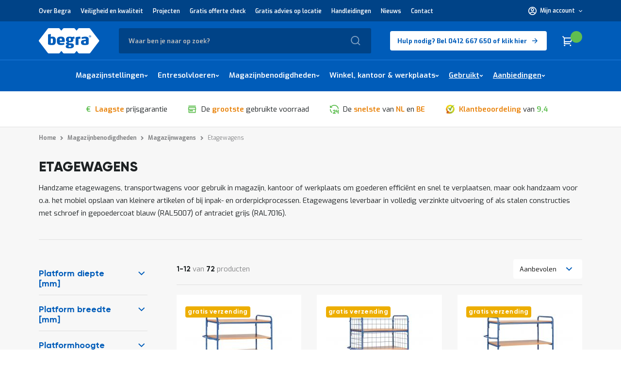

--- FILE ---
content_type: text/html; charset=UTF-8
request_url: https://www.begra.nl/magazijnbenodigdheden/magazijnwagens/etagewagens
body_size: 92911
content:
 <!doctype html><html lang="nl"><head ><script> var LOCALE = 'nl\u002DNL'; var BASE_URL = 'https\u003A\u002F\u002Fwww.begra.nl\u002F'; var require = { 'baseUrl': 'https\u003A\u002F\u002Fwww.begra.nl\u002Fstatic\u002Fversion1769494781\u002Ffrontend\u002Fvalantic\u002Fbegra\u002Fnl_NL' };</script> 
<!--ISM JS Error Handler--><script>IsmJsErrorRegistry=function(){var me=this;var windowOnErrorOrigin=window.onerror;var debug=false;var registerUniqueOnly=true;var errorsLimitPerPage=20;var errorsReported={};var errorsReportedCount=0;me.handleHashChange=function(){var hash=document.location.hash;debug=!!(new RegExp('\\|debug=1\\|').exec(hash));if(debug){var matches=new RegExp('\\|error=(.+)\\|').exec(hash);if(matches){throw'ISM Test Error "'+matches[1]+'"';}}};me.register=function(message,file,line,column,errorObj){var error={message:message,url:document.location.href,file:file,line:line,column:column,callStack:(errorObj&&errorObj.stack)?errorObj.stack:'-'};var loc=document.location;var postUrl=loc.protocol+'//'+loc.hostname+'/RegisterJsError';var request=new XMLHttpRequest();request.open("POST",postUrl,true);request.setRequestHeader('Content-Type','application/x-www-form-urlencoded; charset=UTF-8');request.send('error='+encodeURIComponent(JSON.stringify(error)));if(debug){window.lastJsError=errorObj;}else{try{me.abortHttpRequest(request);}catch(e){console.log('Suppressed error "'+e.message+'"');}}};me.abortHttpRequest=function(request){var onStateChange=function(){if(request.readyState>=2){try{request.abort();}catch(e){console.log('Suppressed error "'+e.message+'"');}}};request.onreadystatechange=onStateChange;onStateChange();};me.onError=function(message,url,line,column,error){if(me.isRegisterAllowed(message,url,line,column,error)){me.register(message,url,line,column,error);}
if(typeof windowOnErrorOrigin==="function"){return windowOnErrorOrigin(message,url,line,column,error);}
return false;};me.isRegisterAllowed=function(message,url,line,column,error){var key=message+'|'+url+'|'+line+'|'+column;if(registerUniqueOnly){if(errorsReported[key]){return false;}else{errorsReported[key]=1;}}
if(errorsLimitPerPage){if(errorsReportedCount>=errorsLimitPerPage){return false;}else{errorsReportedCount++;}}
return true;};window.onerror=me.onError;if(!/Apple/.test(navigator.vendor)){Object.defineProperty(window,'onerror',{get:function(){return me.onError;},set:function(value){}});}else{var wait=5;var fixOnErrorEvent=function(){if(window.onerror!==me.onError){window.onerror=me.onError;}
setTimeout(fixOnErrorEvent,wait);};setTimeout(fixOnErrorEvent,wait);}
window.addEventListener("hashchange",me.handleHashChange,false);me.handleHashChange();};ismJsErrorRegistry=new IsmJsErrorRegistry();</script>
<meta charset="utf-8"/>
<meta name="title" content="Etagewagens - Flexibel &amp; Efficiënt | Begra"/>
<meta name="description" content="Ontdek etagewagens voor efficiënt transport bij Begra. ? Meerdere niveaus voor optimale opslag ? Geschikt voor magazijnen en werkplaatsen."/>
<meta name="robots" content="index,follow"/>
<meta name="viewport" content="width=device-width, initial-scale=1, maximum-scale=1.0, user-scalable=no"/>
<meta name="format-detection" content="telephone=no"/>
<meta http-equiv="X-UA-Compatible" content="IE=edge"/>
<title>Etagewagens - Flexibel &amp; Efficiënt | Begra</title>
    <script>(window.NREUM||(NREUM={})).init={privacy:{cookies_enabled:false},ajax:{deny_list:["*"]},feature_flags:["soft_nav"],browser_consent_mode:{enabled:false}};(window.NREUM||(NREUM={})).loader_config={xpid:"VwEGWFBWGwIGXVVXBwEPXlM=",licenseKey:"f8cbe75569",applicationID:"1694500887",browserID:"1834918535"};;/*! For license information please see nr-loader-full-1.308.0.min.js.LICENSE.txt */
(()=>{var e,t,r={384:(e,t,r)=>{"use strict";r.d(t,{NT:()=>a,US:()=>u,Zm:()=>o,bQ:()=>d,dV:()=>c,pV:()=>l});var n=r(6154),i=r(1863),s=r(1910);const a={beacon:"bam.nr-data.net",errorBeacon:"bam.nr-data.net"};function o(){return n.gm.NREUM||(n.gm.NREUM={}),void 0===n.gm.newrelic&&(n.gm.newrelic=n.gm.NREUM),n.gm.NREUM}function c(){let e=o();return e.o||(e.o={ST:n.gm.setTimeout,SI:n.gm.setImmediate||n.gm.setInterval,CT:n.gm.clearTimeout,XHR:n.gm.XMLHttpRequest,REQ:n.gm.Request,EV:n.gm.Event,PR:n.gm.Promise,MO:n.gm.MutationObserver,FETCH:n.gm.fetch,WS:n.gm.WebSocket},(0,s.i)(...Object.values(e.o))),e}function d(e,t){let r=o();r.initializedAgents??={},t.initializedAt={ms:(0,i.t)(),date:new Date},r.initializedAgents[e]=t}function u(e,t){o()[e]=t}function l(){return function(){let e=o();const t=e.info||{};e.info={beacon:a.beacon,errorBeacon:a.errorBeacon,...t}}(),function(){let e=o();const t=e.init||{};e.init={...t}}(),c(),function(){let e=o();const t=e.loader_config||{};e.loader_config={...t}}(),o()}},782:(e,t,r)=>{"use strict";r.d(t,{T:()=>n});const n=r(860).K7.pageViewTiming},860:(e,t,r)=>{"use strict";r.d(t,{$J:()=>u,K7:()=>c,P3:()=>d,XX:()=>i,Yy:()=>o,df:()=>s,qY:()=>n,v4:()=>a});const n="events",i="jserrors",s="browser/blobs",a="rum",o="browser/logs",c={ajax:"ajax",genericEvents:"generic_events",jserrors:i,logging:"logging",metrics:"metrics",pageAction:"page_action",pageViewEvent:"page_view_event",pageViewTiming:"page_view_timing",sessionReplay:"session_replay",sessionTrace:"session_trace",softNav:"soft_navigations",spa:"spa"},d={[c.pageViewEvent]:1,[c.pageViewTiming]:2,[c.metrics]:3,[c.jserrors]:4,[c.spa]:5,[c.ajax]:6,[c.sessionTrace]:7,[c.softNav]:8,[c.sessionReplay]:9,[c.logging]:10,[c.genericEvents]:11},u={[c.pageViewEvent]:a,[c.pageViewTiming]:n,[c.ajax]:n,[c.spa]:n,[c.softNav]:n,[c.metrics]:i,[c.jserrors]:i,[c.sessionTrace]:s,[c.sessionReplay]:s,[c.logging]:o,[c.genericEvents]:"ins"}},944:(e,t,r)=>{"use strict";r.d(t,{R:()=>i});var n=r(3241);function i(e,t){"function"==typeof console.debug&&(console.debug("New Relic Warning: https://github.com/newrelic/newrelic-browser-agent/blob/main/docs/warning-codes.md#".concat(e),t),(0,n.W)({agentIdentifier:null,drained:null,type:"data",name:"warn",feature:"warn",data:{code:e,secondary:t}}))}},993:(e,t,r)=>{"use strict";r.d(t,{A$:()=>s,ET:()=>a,TZ:()=>o,p_:()=>i});var n=r(860);const i={ERROR:"ERROR",WARN:"WARN",INFO:"INFO",DEBUG:"DEBUG",TRACE:"TRACE"},s={OFF:0,ERROR:1,WARN:2,INFO:3,DEBUG:4,TRACE:5},a="log",o=n.K7.logging},1541:(e,t,r)=>{"use strict";r.d(t,{U:()=>i,f:()=>n});const n={MFE:"MFE",BA:"BA"};function i(e,t){if(2!==t?.harvestEndpointVersion)return{};const r=t.agentRef.runtime.appMetadata.agents[0].entityGuid;return e?{"source.id":e.id,"source.name":e.name,"source.type":e.type,"parent.id":e.parent?.id||r,"parent.type":e.parent?.type||n.BA}:{"entity.guid":r,appId:t.agentRef.info.applicationID}}},1687:(e,t,r)=>{"use strict";r.d(t,{Ak:()=>d,Ze:()=>h,x3:()=>u});var n=r(3241),i=r(7836),s=r(3606),a=r(860),o=r(2646);const c={};function d(e,t){const r={staged:!1,priority:a.P3[t]||0};l(e),c[e].get(t)||c[e].set(t,r)}function u(e,t){e&&c[e]&&(c[e].get(t)&&c[e].delete(t),p(e,t,!1),c[e].size&&f(e))}function l(e){if(!e)throw new Error("agentIdentifier required");c[e]||(c[e]=new Map)}function h(e="",t="feature",r=!1){if(l(e),!e||!c[e].get(t)||r)return p(e,t);c[e].get(t).staged=!0,f(e)}function f(e){const t=Array.from(c[e]);t.every(([e,t])=>t.staged)&&(t.sort((e,t)=>e[1].priority-t[1].priority),t.forEach(([t])=>{c[e].delete(t),p(e,t)}))}function p(e,t,r=!0){const a=e?i.ee.get(e):i.ee,c=s.i.handlers;if(!a.aborted&&a.backlog&&c){if((0,n.W)({agentIdentifier:e,type:"lifecycle",name:"drain",feature:t}),r){const e=a.backlog[t],r=c[t];if(r){for(let t=0;e&&t<e.length;++t)g(e[t],r);Object.entries(r).forEach(([e,t])=>{Object.values(t||{}).forEach(t=>{t[0]?.on&&t[0]?.context()instanceof o.y&&t[0].on(e,t[1])})})}}a.isolatedBacklog||delete c[t],a.backlog[t]=null,a.emit("drain-"+t,[])}}function g(e,t){var r=e[1];Object.values(t[r]||{}).forEach(t=>{var r=e[0];if(t[0]===r){var n=t[1],i=e[3],s=e[2];n.apply(i,s)}})}},1738:(e,t,r)=>{"use strict";r.d(t,{U:()=>f,Y:()=>h});var n=r(3241),i=r(9908),s=r(1863),a=r(944),o=r(5701),c=r(3969),d=r(8362),u=r(860),l=r(4261);function h(e,t,r,s){const h=s||r;!h||h[e]&&h[e]!==d.d.prototype[e]||(h[e]=function(){(0,i.p)(c.xV,["API/"+e+"/called"],void 0,u.K7.metrics,r.ee),(0,n.W)({agentIdentifier:r.agentIdentifier,drained:!!o.B?.[r.agentIdentifier],type:"data",name:"api",feature:l.Pl+e,data:{}});try{return t.apply(this,arguments)}catch(e){(0,a.R)(23,e)}})}function f(e,t,r,n,a){const o=e.info;null===r?delete o.jsAttributes[t]:o.jsAttributes[t]=r,(a||null===r)&&(0,i.p)(l.Pl+n,[(0,s.t)(),t,r],void 0,"session",e.ee)}},1741:(e,t,r)=>{"use strict";r.d(t,{W:()=>s});var n=r(944),i=r(4261);class s{#e(e,...t){if(this[e]!==s.prototype[e])return this[e](...t);(0,n.R)(35,e)}addPageAction(e,t){return this.#e(i.hG,e,t)}register(e){return this.#e(i.eY,e)}recordCustomEvent(e,t){return this.#e(i.fF,e,t)}setPageViewName(e,t){return this.#e(i.Fw,e,t)}setCustomAttribute(e,t,r){return this.#e(i.cD,e,t,r)}noticeError(e,t){return this.#e(i.o5,e,t)}setUserId(e,t=!1){return this.#e(i.Dl,e,t)}setApplicationVersion(e){return this.#e(i.nb,e)}setErrorHandler(e){return this.#e(i.bt,e)}addRelease(e,t){return this.#e(i.k6,e,t)}log(e,t){return this.#e(i.$9,e,t)}start(){return this.#e(i.d3)}finished(e){return this.#e(i.BL,e)}recordReplay(){return this.#e(i.CH)}pauseReplay(){return this.#e(i.Tb)}addToTrace(e){return this.#e(i.U2,e)}setCurrentRouteName(e){return this.#e(i.PA,e)}interaction(e){return this.#e(i.dT,e)}wrapLogger(e,t,r){return this.#e(i.Wb,e,t,r)}measure(e,t){return this.#e(i.V1,e,t)}consent(e){return this.#e(i.Pv,e)}}},1863:(e,t,r)=>{"use strict";function n(){return Math.floor(performance.now())}r.d(t,{t:()=>n})},1910:(e,t,r)=>{"use strict";r.d(t,{i:()=>s});var n=r(944);const i=new Map;function s(...e){return e.every(e=>{if(i.has(e))return i.get(e);const t="function"==typeof e?e.toString():"",r=t.includes("[native code]"),s=t.includes("nrWrapper");return r||s||(0,n.R)(64,e?.name||t),i.set(e,r),r})}},2555:(e,t,r)=>{"use strict";r.d(t,{D:()=>o,f:()=>a});var n=r(384),i=r(8122);const s={beacon:n.NT.beacon,errorBeacon:n.NT.errorBeacon,licenseKey:void 0,applicationID:void 0,sa:void 0,queueTime:void 0,applicationTime:void 0,ttGuid:void 0,user:void 0,account:void 0,product:void 0,extra:void 0,jsAttributes:{},userAttributes:void 0,atts:void 0,transactionName:void 0,tNamePlain:void 0};function a(e){try{return!!e.licenseKey&&!!e.errorBeacon&&!!e.applicationID}catch(e){return!1}}const o=e=>(0,i.a)(e,s)},2614:(e,t,r)=>{"use strict";r.d(t,{BB:()=>a,H3:()=>n,g:()=>d,iL:()=>c,tS:()=>o,uh:()=>i,wk:()=>s});const n="NRBA",i="SESSION",s=144e5,a=18e5,o={STARTED:"session-started",PAUSE:"session-pause",RESET:"session-reset",RESUME:"session-resume",UPDATE:"session-update"},c={SAME_TAB:"same-tab",CROSS_TAB:"cross-tab"},d={OFF:0,FULL:1,ERROR:2}},2646:(e,t,r)=>{"use strict";r.d(t,{y:()=>n});class n{constructor(e){this.contextId=e}}},2843:(e,t,r)=>{"use strict";r.d(t,{G:()=>s,u:()=>i});var n=r(3878);function i(e,t=!1,r,i){(0,n.DD)("visibilitychange",function(){if(t)return void("hidden"===document.visibilityState&&e());e(document.visibilityState)},r,i)}function s(e,t,r){(0,n.sp)("pagehide",e,t,r)}},3241:(e,t,r)=>{"use strict";r.d(t,{W:()=>s});var n=r(6154);const i="newrelic";function s(e={}){try{n.gm.dispatchEvent(new CustomEvent(i,{detail:e}))}catch(e){}}},3304:(e,t,r)=>{"use strict";r.d(t,{A:()=>s});var n=r(7836);const i=()=>{const e=new WeakSet;return(t,r)=>{if("object"==typeof r&&null!==r){if(e.has(r))return;e.add(r)}return r}};function s(e){try{return JSON.stringify(e,i())??""}catch(e){try{n.ee.emit("internal-error",[e])}catch(e){}return""}}},3333:(e,t,r)=>{"use strict";r.d(t,{$v:()=>u,TZ:()=>n,Xh:()=>c,Zp:()=>i,kd:()=>d,mq:()=>o,nf:()=>a,qN:()=>s});const n=r(860).K7.genericEvents,i=["auxclick","click","copy","keydown","paste","scrollend"],s=["focus","blur"],a=4,o=1e3,c=2e3,d=["PageAction","UserAction","BrowserPerformance"],u={RESOURCES:"experimental.resources",REGISTER:"register"}},3434:(e,t,r)=>{"use strict";r.d(t,{Jt:()=>s,YM:()=>d});var n=r(7836),i=r(5607);const s="nr@original:".concat(i.W),a=50;var o=Object.prototype.hasOwnProperty,c=!1;function d(e,t){return e||(e=n.ee),r.inPlace=function(e,t,n,i,s){n||(n="");const a="-"===n.charAt(0);for(let o=0;o<t.length;o++){const c=t[o],d=e[c];l(d)||(e[c]=r(d,a?c+n:n,i,c,s))}},r.flag=s,r;function r(t,r,n,c,d){return l(t)?t:(r||(r=""),nrWrapper[s]=t,function(e,t,r){if(Object.defineProperty&&Object.keys)try{return Object.keys(e).forEach(function(r){Object.defineProperty(t,r,{get:function(){return e[r]},set:function(t){return e[r]=t,t}})}),t}catch(e){u([e],r)}for(var n in e)o.call(e,n)&&(t[n]=e[n])}(t,nrWrapper,e),nrWrapper);function nrWrapper(){var s,o,l,h;let f;try{o=this,s=[...arguments],l="function"==typeof n?n(s,o):n||{}}catch(t){u([t,"",[s,o,c],l],e)}i(r+"start",[s,o,c],l,d);const p=performance.now();let g;try{return h=t.apply(o,s),g=performance.now(),h}catch(e){throw g=performance.now(),i(r+"err",[s,o,e],l,d),f=e,f}finally{const e=g-p,t={start:p,end:g,duration:e,isLongTask:e>=a,methodName:c,thrownError:f};t.isLongTask&&i("long-task",[t,o],l,d),i(r+"end",[s,o,h],l,d)}}}function i(r,n,i,s){if(!c||t){var a=c;c=!0;try{e.emit(r,n,i,t,s)}catch(t){u([t,r,n,i],e)}c=a}}}function u(e,t){t||(t=n.ee);try{t.emit("internal-error",e)}catch(e){}}function l(e){return!(e&&"function"==typeof e&&e.apply&&!e[s])}},3606:(e,t,r)=>{"use strict";r.d(t,{i:()=>s});var n=r(9908);s.on=a;var i=s.handlers={};function s(e,t,r,s){a(s||n.d,i,e,t,r)}function a(e,t,r,i,s){s||(s="feature"),e||(e=n.d);var a=t[s]=t[s]||{};(a[r]=a[r]||[]).push([e,i])}},3738:(e,t,r)=>{"use strict";r.d(t,{He:()=>i,Kp:()=>o,Lc:()=>d,Rz:()=>u,TZ:()=>n,bD:()=>s,d3:()=>a,jx:()=>l,sl:()=>h,uP:()=>c});const n=r(860).K7.sessionTrace,i="bstResource",s="resource",a="-start",o="-end",c="fn"+a,d="fn"+o,u="pushState",l=1e3,h=3e4},3785:(e,t,r)=>{"use strict";r.d(t,{R:()=>c,b:()=>d});var n=r(9908),i=r(1863),s=r(860),a=r(3969),o=r(993);function c(e,t,r={},c=o.p_.INFO,d=!0,u,l=(0,i.t)()){(0,n.p)(a.xV,["API/logging/".concat(c.toLowerCase(),"/called")],void 0,s.K7.metrics,e),(0,n.p)(o.ET,[l,t,r,c,d,u],void 0,s.K7.logging,e)}function d(e){return"string"==typeof e&&Object.values(o.p_).some(t=>t===e.toUpperCase().trim())}},3878:(e,t,r)=>{"use strict";function n(e,t){return{capture:e,passive:!1,signal:t}}function i(e,t,r=!1,i){window.addEventListener(e,t,n(r,i))}function s(e,t,r=!1,i){document.addEventListener(e,t,n(r,i))}r.d(t,{DD:()=>s,jT:()=>n,sp:()=>i})},3969:(e,t,r)=>{"use strict";r.d(t,{TZ:()=>n,XG:()=>o,rs:()=>i,xV:()=>a,z_:()=>s});const n=r(860).K7.metrics,i="sm",s="cm",a="storeSupportabilityMetrics",o="storeEventMetrics"},4234:(e,t,r)=>{"use strict";r.d(t,{W:()=>s});var n=r(7836),i=r(1687);class s{constructor(e,t){this.agentIdentifier=e,this.ee=n.ee.get(e),this.featureName=t,this.blocked=!1}deregisterDrain(){(0,i.x3)(this.agentIdentifier,this.featureName)}}},4261:(e,t,r)=>{"use strict";r.d(t,{$9:()=>d,BL:()=>o,CH:()=>f,Dl:()=>w,Fw:()=>y,PA:()=>m,Pl:()=>n,Pv:()=>T,Tb:()=>l,U2:()=>s,V1:()=>E,Wb:()=>x,bt:()=>b,cD:()=>v,d3:()=>R,dT:()=>c,eY:()=>p,fF:()=>h,hG:()=>i,k6:()=>a,nb:()=>g,o5:()=>u});const n="api-",i="addPageAction",s="addToTrace",a="addRelease",o="finished",c="interaction",d="log",u="noticeError",l="pauseReplay",h="recordCustomEvent",f="recordReplay",p="register",g="setApplicationVersion",m="setCurrentRouteName",v="setCustomAttribute",b="setErrorHandler",y="setPageViewName",w="setUserId",R="start",x="wrapLogger",E="measure",T="consent"},5205:(e,t,r)=>{"use strict";r.d(t,{j:()=>S});var n=r(384),i=r(1741);var s=r(2555),a=r(3333);const o=e=>{if(!e||"string"!=typeof e)return!1;try{document.createDocumentFragment().querySelector(e)}catch{return!1}return!0};var c=r(2614),d=r(944),u=r(8122);const l="[data-nr-mask]",h=e=>(0,u.a)(e,(()=>{const e={feature_flags:[],experimental:{allow_registered_children:!1,resources:!1},mask_selector:"*",block_selector:"[data-nr-block]",mask_input_options:{color:!1,date:!1,"datetime-local":!1,email:!1,month:!1,number:!1,range:!1,search:!1,tel:!1,text:!1,time:!1,url:!1,week:!1,textarea:!1,select:!1,password:!0}};return{ajax:{deny_list:void 0,block_internal:!0,enabled:!0,autoStart:!0},api:{get allow_registered_children(){return e.feature_flags.includes(a.$v.REGISTER)||e.experimental.allow_registered_children},set allow_registered_children(t){e.experimental.allow_registered_children=t},duplicate_registered_data:!1},browser_consent_mode:{enabled:!1},distributed_tracing:{enabled:void 0,exclude_newrelic_header:void 0,cors_use_newrelic_header:void 0,cors_use_tracecontext_headers:void 0,allowed_origins:void 0},get feature_flags(){return e.feature_flags},set feature_flags(t){e.feature_flags=t},generic_events:{enabled:!0,autoStart:!0},harvest:{interval:30},jserrors:{enabled:!0,autoStart:!0},logging:{enabled:!0,autoStart:!0},metrics:{enabled:!0,autoStart:!0},obfuscate:void 0,page_action:{enabled:!0},page_view_event:{enabled:!0,autoStart:!0},page_view_timing:{enabled:!0,autoStart:!0},performance:{capture_marks:!1,capture_measures:!1,capture_detail:!0,resources:{get enabled(){return e.feature_flags.includes(a.$v.RESOURCES)||e.experimental.resources},set enabled(t){e.experimental.resources=t},asset_types:[],first_party_domains:[],ignore_newrelic:!0}},privacy:{cookies_enabled:!0},proxy:{assets:void 0,beacon:void 0},session:{expiresMs:c.wk,inactiveMs:c.BB},session_replay:{autoStart:!0,enabled:!1,preload:!1,sampling_rate:10,error_sampling_rate:100,collect_fonts:!1,inline_images:!1,fix_stylesheets:!0,mask_all_inputs:!0,get mask_text_selector(){return e.mask_selector},set mask_text_selector(t){o(t)?e.mask_selector="".concat(t,",").concat(l):""===t||null===t?e.mask_selector=l:(0,d.R)(5,t)},get block_class(){return"nr-block"},get ignore_class(){return"nr-ignore"},get mask_text_class(){return"nr-mask"},get block_selector(){return e.block_selector},set block_selector(t){o(t)?e.block_selector+=",".concat(t):""!==t&&(0,d.R)(6,t)},get mask_input_options(){return e.mask_input_options},set mask_input_options(t){t&&"object"==typeof t?e.mask_input_options={...t,password:!0}:(0,d.R)(7,t)}},session_trace:{enabled:!0,autoStart:!0},soft_navigations:{enabled:!0,autoStart:!0},spa:{enabled:!0,autoStart:!0},ssl:void 0,user_actions:{enabled:!0,elementAttributes:["id","className","tagName","type"]}}})());var f=r(6154),p=r(9324);let g=0;const m={buildEnv:p.F3,distMethod:p.Xs,version:p.xv,originTime:f.WN},v={consented:!1},b={appMetadata:{},get consented(){return this.session?.state?.consent||v.consented},set consented(e){v.consented=e},customTransaction:void 0,denyList:void 0,disabled:!1,harvester:void 0,isolatedBacklog:!1,isRecording:!1,loaderType:void 0,maxBytes:3e4,obfuscator:void 0,onerror:void 0,ptid:void 0,releaseIds:{},session:void 0,timeKeeper:void 0,registeredEntities:[],jsAttributesMetadata:{bytes:0},get harvestCount(){return++g}},y=e=>{const t=(0,u.a)(e,b),r=Object.keys(m).reduce((e,t)=>(e[t]={value:m[t],writable:!1,configurable:!0,enumerable:!0},e),{});return Object.defineProperties(t,r)};var w=r(5701);const R=e=>{const t=e.startsWith("http");e+="/",r.p=t?e:"https://"+e};var x=r(7836),E=r(3241);const T={accountID:void 0,trustKey:void 0,agentID:void 0,licenseKey:void 0,applicationID:void 0,xpid:void 0},A=e=>(0,u.a)(e,T),_=new Set;function S(e,t={},r,a){let{init:o,info:c,loader_config:d,runtime:u={},exposed:l=!0}=t;if(!c){const e=(0,n.pV)();o=e.init,c=e.info,d=e.loader_config}e.init=h(o||{}),e.loader_config=A(d||{}),c.jsAttributes??={},f.bv&&(c.jsAttributes.isWorker=!0),e.info=(0,s.D)(c);const p=e.init,g=[c.beacon,c.errorBeacon];_.has(e.agentIdentifier)||(p.proxy.assets&&(R(p.proxy.assets),g.push(p.proxy.assets)),p.proxy.beacon&&g.push(p.proxy.beacon),e.beacons=[...g],function(e){const t=(0,n.pV)();Object.getOwnPropertyNames(i.W.prototype).forEach(r=>{const n=i.W.prototype[r];if("function"!=typeof n||"constructor"===n)return;let s=t[r];e[r]&&!1!==e.exposed&&"micro-agent"!==e.runtime?.loaderType&&(t[r]=(...t)=>{const n=e[r](...t);return s?s(...t):n})})}(e),(0,n.US)("activatedFeatures",w.B)),u.denyList=[...p.ajax.deny_list||[],...p.ajax.block_internal?g:[]],u.ptid=e.agentIdentifier,u.loaderType=r,e.runtime=y(u),_.has(e.agentIdentifier)||(e.ee=x.ee.get(e.agentIdentifier),e.exposed=l,(0,E.W)({agentIdentifier:e.agentIdentifier,drained:!!w.B?.[e.agentIdentifier],type:"lifecycle",name:"initialize",feature:void 0,data:e.config})),_.add(e.agentIdentifier)}},5270:(e,t,r)=>{"use strict";r.d(t,{Aw:()=>a,SR:()=>s,rF:()=>o});var n=r(384),i=r(7767);function s(e){return!!(0,n.dV)().o.MO&&(0,i.V)(e)&&!0===e?.session_trace.enabled}function a(e){return!0===e?.session_replay.preload&&s(e)}function o(e,t){try{if("string"==typeof t?.type){if("password"===t.type.toLowerCase())return"*".repeat(e?.length||0);if(void 0!==t?.dataset?.nrUnmask||t?.classList?.contains("nr-unmask"))return e}}catch(e){}return"string"==typeof e?e.replace(/[\S]/g,"*"):"*".repeat(e?.length||0)}},5289:(e,t,r)=>{"use strict";r.d(t,{GG:()=>a,Qr:()=>c,sB:()=>o});var n=r(3878),i=r(6389);function s(){return"undefined"==typeof document||"complete"===document.readyState}function a(e,t){if(s())return e();const r=(0,i.J)(e),a=setInterval(()=>{s()&&(clearInterval(a),r())},500);(0,n.sp)("load",r,t)}function o(e){if(s())return e();(0,n.DD)("DOMContentLoaded",e)}function c(e){if(s())return e();(0,n.sp)("popstate",e)}},5607:(e,t,r)=>{"use strict";r.d(t,{W:()=>n});const n=(0,r(9566).bz)()},5701:(e,t,r)=>{"use strict";r.d(t,{B:()=>s,t:()=>a});var n=r(3241);const i=new Set,s={};function a(e,t){const r=t.agentIdentifier;s[r]??={},e&&"object"==typeof e&&(i.has(r)||(t.ee.emit("rumresp",[e]),s[r]=e,i.add(r),(0,n.W)({agentIdentifier:r,loaded:!0,drained:!0,type:"lifecycle",name:"load",feature:void 0,data:e})))}},6154:(e,t,r)=>{"use strict";r.d(t,{OF:()=>d,RI:()=>i,WN:()=>h,bv:()=>s,eN:()=>f,gm:()=>a,lR:()=>l,m:()=>c,mw:()=>o,sb:()=>u});var n=r(1863);const i="undefined"!=typeof window&&!!window.document,s="undefined"!=typeof WorkerGlobalScope&&("undefined"!=typeof self&&self instanceof WorkerGlobalScope&&self.navigator instanceof WorkerNavigator||"undefined"!=typeof globalThis&&globalThis instanceof WorkerGlobalScope&&globalThis.navigator instanceof WorkerNavigator),a=i?window:"undefined"!=typeof WorkerGlobalScope&&("undefined"!=typeof self&&self instanceof WorkerGlobalScope&&self||"undefined"!=typeof globalThis&&globalThis instanceof WorkerGlobalScope&&globalThis),o=Boolean("hidden"===a?.document?.visibilityState),c=""+a?.location,d=/iPad|iPhone|iPod/.test(a.navigator?.userAgent),u=d&&"undefined"==typeof SharedWorker,l=(()=>{const e=a.navigator?.userAgent?.match(/Firefox[/\s](\d+\.\d+)/);return Array.isArray(e)&&e.length>=2?+e[1]:0})(),h=Date.now()-(0,n.t)(),f=()=>"undefined"!=typeof PerformanceNavigationTiming&&a?.performance?.getEntriesByType("navigation")?.[0]?.responseStart},6344:(e,t,r)=>{"use strict";r.d(t,{BB:()=>u,Qb:()=>l,TZ:()=>i,Ug:()=>a,Vh:()=>s,_s:()=>o,bc:()=>d,yP:()=>c});var n=r(2614);const i=r(860).K7.sessionReplay,s="errorDuringReplay",a=.12,o={DomContentLoaded:0,Load:1,FullSnapshot:2,IncrementalSnapshot:3,Meta:4,Custom:5},c={[n.g.ERROR]:15e3,[n.g.FULL]:3e5,[n.g.OFF]:0},d={RESET:{message:"Session was reset",sm:"Reset"},IMPORT:{message:"Recorder failed to import",sm:"Import"},TOO_MANY:{message:"429: Too Many Requests",sm:"Too-Many"},TOO_BIG:{message:"Payload was too large",sm:"Too-Big"},CROSS_TAB:{message:"Session Entity was set to OFF on another tab",sm:"Cross-Tab"},ENTITLEMENTS:{message:"Session Replay is not allowed and will not be started",sm:"Entitlement"}},u=5e3,l={API:"api",RESUME:"resume",SWITCH_TO_FULL:"switchToFull",INITIALIZE:"initialize",PRELOAD:"preload"}},6389:(e,t,r)=>{"use strict";function n(e,t=500,r={}){const n=r?.leading||!1;let i;return(...r)=>{n&&void 0===i&&(e.apply(this,r),i=setTimeout(()=>{i=clearTimeout(i)},t)),n||(clearTimeout(i),i=setTimeout(()=>{e.apply(this,r)},t))}}function i(e){let t=!1;return(...r)=>{t||(t=!0,e.apply(this,r))}}r.d(t,{J:()=>i,s:()=>n})},6630:(e,t,r)=>{"use strict";r.d(t,{T:()=>n});const n=r(860).K7.pageViewEvent},6774:(e,t,r)=>{"use strict";r.d(t,{T:()=>n});const n=r(860).K7.jserrors},7295:(e,t,r)=>{"use strict";r.d(t,{Xv:()=>a,gX:()=>i,iW:()=>s});var n=[];function i(e){if(!e||s(e))return!1;if(0===n.length)return!0;if("*"===n[0].hostname)return!1;for(var t=0;t<n.length;t++){var r=n[t];if(r.hostname.test(e.hostname)&&r.pathname.test(e.pathname))return!1}return!0}function s(e){return void 0===e.hostname}function a(e){if(n=[],e&&e.length)for(var t=0;t<e.length;t++){let r=e[t];if(!r)continue;if("*"===r)return void(n=[{hostname:"*"}]);0===r.indexOf("http://")?r=r.substring(7):0===r.indexOf("https://")&&(r=r.substring(8));const i=r.indexOf("/");let s,a;i>0?(s=r.substring(0,i),a=r.substring(i)):(s=r,a="*");let[c]=s.split(":");n.push({hostname:o(c),pathname:o(a,!0)})}}function o(e,t=!1){const r=e.replace(/[.+?^${}()|[\]\\]/g,e=>"\\"+e).replace(/\*/g,".*?");return new RegExp((t?"^":"")+r+"$")}},7485:(e,t,r)=>{"use strict";r.d(t,{D:()=>i});var n=r(6154);function i(e){if(0===(e||"").indexOf("data:"))return{protocol:"data"};try{const t=new URL(e,location.href),r={port:t.port,hostname:t.hostname,pathname:t.pathname,search:t.search,protocol:t.protocol.slice(0,t.protocol.indexOf(":")),sameOrigin:t.protocol===n.gm?.location?.protocol&&t.host===n.gm?.location?.host};return r.port&&""!==r.port||("http:"===t.protocol&&(r.port="80"),"https:"===t.protocol&&(r.port="443")),r.pathname&&""!==r.pathname?r.pathname.startsWith("/")||(r.pathname="/".concat(r.pathname)):r.pathname="/",r}catch(e){return{}}}},7699:(e,t,r)=>{"use strict";r.d(t,{It:()=>s,KC:()=>o,No:()=>i,qh:()=>a});var n=r(860);const i=16e3,s=1e6,a="SESSION_ERROR",o={[n.K7.logging]:!0,[n.K7.genericEvents]:!1,[n.K7.jserrors]:!1,[n.K7.ajax]:!1}},7767:(e,t,r)=>{"use strict";r.d(t,{V:()=>i});var n=r(6154);const i=e=>n.RI&&!0===e?.privacy.cookies_enabled},7836:(e,t,r)=>{"use strict";r.d(t,{P:()=>o,ee:()=>c});var n=r(384),i=r(8990),s=r(2646),a=r(5607);const o="nr@context:".concat(a.W),c=function e(t,r){var n={},a={},u={},l=!1;try{l=16===r.length&&d.initializedAgents?.[r]?.runtime.isolatedBacklog}catch(e){}var h={on:p,addEventListener:p,removeEventListener:function(e,t){var r=n[e];if(!r)return;for(var i=0;i<r.length;i++)r[i]===t&&r.splice(i,1)},emit:function(e,r,n,i,s){!1!==s&&(s=!0);if(c.aborted&&!i)return;t&&s&&t.emit(e,r,n);var o=f(n);g(e).forEach(e=>{e.apply(o,r)});var d=v()[a[e]];d&&d.push([h,e,r,o]);return o},get:m,listeners:g,context:f,buffer:function(e,t){const r=v();if(t=t||"feature",h.aborted)return;Object.entries(e||{}).forEach(([e,n])=>{a[n]=t,t in r||(r[t]=[])})},abort:function(){h._aborted=!0,Object.keys(h.backlog).forEach(e=>{delete h.backlog[e]})},isBuffering:function(e){return!!v()[a[e]]},debugId:r,backlog:l?{}:t&&"object"==typeof t.backlog?t.backlog:{},isolatedBacklog:l};return Object.defineProperty(h,"aborted",{get:()=>{let e=h._aborted||!1;return e||(t&&(e=t.aborted),e)}}),h;function f(e){return e&&e instanceof s.y?e:e?(0,i.I)(e,o,()=>new s.y(o)):new s.y(o)}function p(e,t){n[e]=g(e).concat(t)}function g(e){return n[e]||[]}function m(t){return u[t]=u[t]||e(h,t)}function v(){return h.backlog}}(void 0,"globalEE"),d=(0,n.Zm)();d.ee||(d.ee=c)},8122:(e,t,r)=>{"use strict";r.d(t,{a:()=>i});var n=r(944);function i(e,t){try{if(!e||"object"!=typeof e)return(0,n.R)(3);if(!t||"object"!=typeof t)return(0,n.R)(4);const r=Object.create(Object.getPrototypeOf(t),Object.getOwnPropertyDescriptors(t)),s=0===Object.keys(r).length?e:r;for(let a in s)if(void 0!==e[a])try{if(null===e[a]){r[a]=null;continue}Array.isArray(e[a])&&Array.isArray(t[a])?r[a]=Array.from(new Set([...e[a],...t[a]])):"object"==typeof e[a]&&"object"==typeof t[a]?r[a]=i(e[a],t[a]):r[a]=e[a]}catch(e){r[a]||(0,n.R)(1,e)}return r}catch(e){(0,n.R)(2,e)}}},8139:(e,t,r)=>{"use strict";r.d(t,{u:()=>h});var n=r(7836),i=r(3434),s=r(8990),a=r(6154);const o={},c=a.gm.XMLHttpRequest,d="addEventListener",u="removeEventListener",l="nr@wrapped:".concat(n.P);function h(e){var t=function(e){return(e||n.ee).get("events")}(e);if(o[t.debugId]++)return t;o[t.debugId]=1;var r=(0,i.YM)(t,!0);function h(e){r.inPlace(e,[d,u],"-",p)}function p(e,t){return e[1]}return"getPrototypeOf"in Object&&(a.RI&&f(document,h),c&&f(c.prototype,h),f(a.gm,h)),t.on(d+"-start",function(e,t){var n=e[1];if(null!==n&&("function"==typeof n||"object"==typeof n)&&"newrelic"!==e[0]){var i=(0,s.I)(n,l,function(){var e={object:function(){if("function"!=typeof n.handleEvent)return;return n.handleEvent.apply(n,arguments)},function:n}[typeof n];return e?r(e,"fn-",null,e.name||"anonymous"):n});this.wrapped=e[1]=i}}),t.on(u+"-start",function(e){e[1]=this.wrapped||e[1]}),t}function f(e,t,...r){let n=e;for(;"object"==typeof n&&!Object.prototype.hasOwnProperty.call(n,d);)n=Object.getPrototypeOf(n);n&&t(n,...r)}},8362:(e,t,r)=>{"use strict";r.d(t,{d:()=>s});var n=r(9566),i=r(1741);class s extends i.W{agentIdentifier=(0,n.LA)(16)}},8374:(e,t,r)=>{r.nc=(()=>{try{return document?.currentScript?.nonce}catch(e){}return""})()},8990:(e,t,r)=>{"use strict";r.d(t,{I:()=>i});var n=Object.prototype.hasOwnProperty;function i(e,t,r){if(n.call(e,t))return e[t];var i=r();if(Object.defineProperty&&Object.keys)try{return Object.defineProperty(e,t,{value:i,writable:!0,enumerable:!1}),i}catch(e){}return e[t]=i,i}},9119:(e,t,r)=>{"use strict";r.d(t,{L:()=>s});var n=/([^?#]*)[^#]*(#[^?]*|$).*/,i=/([^?#]*)().*/;function s(e,t){return e?e.replace(t?n:i,"$1$2"):e}},9300:(e,t,r)=>{"use strict";r.d(t,{T:()=>n});const n=r(860).K7.ajax},9324:(e,t,r)=>{"use strict";r.d(t,{AJ:()=>a,F3:()=>i,Xs:()=>s,Yq:()=>o,xv:()=>n});const n="1.308.0",i="PROD",s="CDN",a="@newrelic/rrweb",o="1.0.1"},9566:(e,t,r)=>{"use strict";r.d(t,{LA:()=>o,ZF:()=>c,bz:()=>a,el:()=>d});var n=r(6154);const i="xxxxxxxx-xxxx-4xxx-yxxx-xxxxxxxxxxxx";function s(e,t){return e?15&e[t]:16*Math.random()|0}function a(){const e=n.gm?.crypto||n.gm?.msCrypto;let t,r=0;return e&&e.getRandomValues&&(t=e.getRandomValues(new Uint8Array(30))),i.split("").map(e=>"x"===e?s(t,r++).toString(16):"y"===e?(3&s()|8).toString(16):e).join("")}function o(e){const t=n.gm?.crypto||n.gm?.msCrypto;let r,i=0;t&&t.getRandomValues&&(r=t.getRandomValues(new Uint8Array(e)));const a=[];for(var o=0;o<e;o++)a.push(s(r,i++).toString(16));return a.join("")}function c(){return o(16)}function d(){return o(32)}},9908:(e,t,r)=>{"use strict";r.d(t,{d:()=>n,p:()=>i});var n=r(7836).ee.get("handle");function i(e,t,r,i,s){s?(s.buffer([e],i),s.emit(e,t,r)):(n.buffer([e],i),n.emit(e,t,r))}}},n={};function i(e){var t=n[e];if(void 0!==t)return t.exports;var s=n[e]={exports:{}};return r[e](s,s.exports,i),s.exports}i.m=r,i.d=(e,t)=>{for(var r in t)i.o(t,r)&&!i.o(e,r)&&Object.defineProperty(e,r,{enumerable:!0,get:t[r]})},i.f={},i.e=e=>Promise.all(Object.keys(i.f).reduce((t,r)=>(i.f[r](e,t),t),[])),i.u=e=>({95:"nr-full-compressor",222:"nr-full-recorder",891:"nr-full"}[e]+"-1.308.0.min.js"),i.o=(e,t)=>Object.prototype.hasOwnProperty.call(e,t),e={},t="NRBA-1.308.0.PROD:",i.l=(r,n,s,a)=>{if(e[r])e[r].push(n);else{var o,c;if(void 0!==s)for(var d=document.getElementsByTagName("script"),u=0;u<d.length;u++){var l=d[u];if(l.getAttribute("src")==r||l.getAttribute("data-webpack")==t+s){o=l;break}}if(!o){c=!0;var h={891:"sha512-fcveNDcpRQS9OweGhN4uJe88Qmg+EVyH6j/wngwL2Le0m7LYyz7q+JDx7KBxsdDF4TaPVsSmHg12T3pHwdLa7w==",222:"sha512-O8ZzdvgB4fRyt7k2Qrr4STpR+tCA2mcQEig6/dP3rRy9uEx1CTKQ6cQ7Src0361y7xS434ua+zIPo265ZpjlEg==",95:"sha512-jDWejat/6/UDex/9XjYoPPmpMPuEvBCSuCg/0tnihjbn5bh9mP3An0NzFV9T5Tc+3kKhaXaZA8UIKPAanD2+Gw=="};(o=document.createElement("script")).charset="utf-8",i.nc&&o.setAttribute("nonce",i.nc),o.setAttribute("data-webpack",t+s),o.src=r,0!==o.src.indexOf(window.location.origin+"/")&&(o.crossOrigin="anonymous"),h[a]&&(o.integrity=h[a])}e[r]=[n];var f=(t,n)=>{o.onerror=o.onload=null,clearTimeout(p);var i=e[r];if(delete e[r],o.parentNode&&o.parentNode.removeChild(o),i&&i.forEach(e=>e(n)),t)return t(n)},p=setTimeout(f.bind(null,void 0,{type:"timeout",target:o}),12e4);o.onerror=f.bind(null,o.onerror),o.onload=f.bind(null,o.onload),c&&document.head.appendChild(o)}},i.r=e=>{"undefined"!=typeof Symbol&&Symbol.toStringTag&&Object.defineProperty(e,Symbol.toStringTag,{value:"Module"}),Object.defineProperty(e,"__esModule",{value:!0})},i.p="https://js-agent.newrelic.com/",(()=>{var e={85:0,959:0};i.f.j=(t,r)=>{var n=i.o(e,t)?e[t]:void 0;if(0!==n)if(n)r.push(n[2]);else{var s=new Promise((r,i)=>n=e[t]=[r,i]);r.push(n[2]=s);var a=i.p+i.u(t),o=new Error;i.l(a,r=>{if(i.o(e,t)&&(0!==(n=e[t])&&(e[t]=void 0),n)){var s=r&&("load"===r.type?"missing":r.type),a=r&&r.target&&r.target.src;o.message="Loading chunk "+t+" failed: ("+s+": "+a+")",o.name="ChunkLoadError",o.type=s,o.request=a,n[1](o)}},"chunk-"+t,t)}};var t=(t,r)=>{var n,s,[a,o,c]=r,d=0;if(a.some(t=>0!==e[t])){for(n in o)i.o(o,n)&&(i.m[n]=o[n]);if(c)c(i)}for(t&&t(r);d<a.length;d++)s=a[d],i.o(e,s)&&e[s]&&e[s][0](),e[s]=0},r=self["webpackChunk:NRBA-1.308.0.PROD"]=self["webpackChunk:NRBA-1.308.0.PROD"]||[];r.forEach(t.bind(null,0)),r.push=t.bind(null,r.push.bind(r))})(),(()=>{"use strict";i(8374);var e=i(8362),t=i(860);const r=Object.values(t.K7);var n=i(5205);var s=i(9908),a=i(1863),o=i(4261),c=i(1738);var d=i(1687),u=i(4234),l=i(5289),h=i(6154),f=i(944),p=i(5270),g=i(7767),m=i(6389),v=i(7699);class b extends u.W{constructor(e,t){super(e.agentIdentifier,t),this.agentRef=e,this.abortHandler=void 0,this.featAggregate=void 0,this.loadedSuccessfully=void 0,this.onAggregateImported=new Promise(e=>{this.loadedSuccessfully=e}),this.deferred=Promise.resolve(),!1===e.init[this.featureName].autoStart?this.deferred=new Promise((t,r)=>{this.ee.on("manual-start-all",(0,m.J)(()=>{(0,d.Ak)(e.agentIdentifier,this.featureName),t()}))}):(0,d.Ak)(e.agentIdentifier,t)}importAggregator(e,t,r={}){if(this.featAggregate)return;const n=async()=>{let n;await this.deferred;try{if((0,g.V)(e.init)){const{setupAgentSession:t}=await i.e(891).then(i.bind(i,8766));n=t(e)}}catch(e){(0,f.R)(20,e),this.ee.emit("internal-error",[e]),(0,s.p)(v.qh,[e],void 0,this.featureName,this.ee)}try{if(!this.#t(this.featureName,n,e.init))return(0,d.Ze)(this.agentIdentifier,this.featureName),void this.loadedSuccessfully(!1);const{Aggregate:i}=await t();this.featAggregate=new i(e,r),e.runtime.harvester.initializedAggregates.push(this.featAggregate),this.loadedSuccessfully(!0)}catch(e){(0,f.R)(34,e),this.abortHandler?.(),(0,d.Ze)(this.agentIdentifier,this.featureName,!0),this.loadedSuccessfully(!1),this.ee&&this.ee.abort()}};h.RI?(0,l.GG)(()=>n(),!0):n()}#t(e,r,n){if(this.blocked)return!1;switch(e){case t.K7.sessionReplay:return(0,p.SR)(n)&&!!r;case t.K7.sessionTrace:return!!r;default:return!0}}}var y=i(6630),w=i(2614),R=i(3241);class x extends b{static featureName=y.T;constructor(e){var t;super(e,y.T),this.setupInspectionEvents(e.agentIdentifier),t=e,(0,c.Y)(o.Fw,function(e,r){"string"==typeof e&&("/"!==e.charAt(0)&&(e="/"+e),t.runtime.customTransaction=(r||"http://custom.transaction")+e,(0,s.p)(o.Pl+o.Fw,[(0,a.t)()],void 0,void 0,t.ee))},t),this.importAggregator(e,()=>i.e(891).then(i.bind(i,3718)))}setupInspectionEvents(e){const t=(t,r)=>{t&&(0,R.W)({agentIdentifier:e,timeStamp:t.timeStamp,loaded:"complete"===t.target.readyState,type:"window",name:r,data:t.target.location+""})};(0,l.sB)(e=>{t(e,"DOMContentLoaded")}),(0,l.GG)(e=>{t(e,"load")}),(0,l.Qr)(e=>{t(e,"navigate")}),this.ee.on(w.tS.UPDATE,(t,r)=>{(0,R.W)({agentIdentifier:e,type:"lifecycle",name:"session",data:r})})}}var E=i(384);class T extends e.d{constructor(e){var t;(super(),h.gm)?(this.features={},(0,E.bQ)(this.agentIdentifier,this),this.desiredFeatures=new Set(e.features||[]),this.desiredFeatures.add(x),(0,n.j)(this,e,e.loaderType||"agent"),t=this,(0,c.Y)(o.cD,function(e,r,n=!1){if("string"==typeof e){if(["string","number","boolean"].includes(typeof r)||null===r)return(0,c.U)(t,e,r,o.cD,n);(0,f.R)(40,typeof r)}else(0,f.R)(39,typeof e)},t),function(e){(0,c.Y)(o.Dl,function(t,r=!1){if("string"!=typeof t&&null!==t)return void(0,f.R)(41,typeof t);const n=e.info.jsAttributes["enduser.id"];r&&null!=n&&n!==t?(0,s.p)(o.Pl+"setUserIdAndResetSession",[t],void 0,"session",e.ee):(0,c.U)(e,"enduser.id",t,o.Dl,!0)},e)}(this),function(e){(0,c.Y)(o.nb,function(t){if("string"==typeof t||null===t)return(0,c.U)(e,"application.version",t,o.nb,!1);(0,f.R)(42,typeof t)},e)}(this),function(e){(0,c.Y)(o.d3,function(){e.ee.emit("manual-start-all")},e)}(this),function(e){(0,c.Y)(o.Pv,function(t=!0){if("boolean"==typeof t){if((0,s.p)(o.Pl+o.Pv,[t],void 0,"session",e.ee),e.runtime.consented=t,t){const t=e.features.page_view_event;t.onAggregateImported.then(e=>{const r=t.featAggregate;e&&!r.sentRum&&r.sendRum()})}}else(0,f.R)(65,typeof t)},e)}(this),this.run()):(0,f.R)(21)}get config(){return{info:this.info,init:this.init,loader_config:this.loader_config,runtime:this.runtime}}get api(){return this}run(){try{const e=function(e){const t={};return r.forEach(r=>{t[r]=!!e[r]?.enabled}),t}(this.init),n=[...this.desiredFeatures];n.sort((e,r)=>t.P3[e.featureName]-t.P3[r.featureName]),n.forEach(r=>{if(!e[r.featureName]&&r.featureName!==t.K7.pageViewEvent)return;if(r.featureName===t.K7.spa)return void(0,f.R)(67);const n=function(e){switch(e){case t.K7.ajax:return[t.K7.jserrors];case t.K7.sessionTrace:return[t.K7.ajax,t.K7.pageViewEvent];case t.K7.sessionReplay:return[t.K7.sessionTrace];case t.K7.pageViewTiming:return[t.K7.pageViewEvent];default:return[]}}(r.featureName).filter(e=>!(e in this.features));n.length>0&&(0,f.R)(36,{targetFeature:r.featureName,missingDependencies:n}),this.features[r.featureName]=new r(this)})}catch(e){(0,f.R)(22,e);for(const e in this.features)this.features[e].abortHandler?.();const t=(0,E.Zm)();delete t.initializedAgents[this.agentIdentifier]?.features,delete this.sharedAggregator;return t.ee.get(this.agentIdentifier).abort(),!1}}}var A=i(2843),_=i(782);class S extends b{static featureName=_.T;constructor(e){super(e,_.T),h.RI&&((0,A.u)(()=>(0,s.p)("docHidden",[(0,a.t)()],void 0,_.T,this.ee),!0),(0,A.G)(()=>(0,s.p)("winPagehide",[(0,a.t)()],void 0,_.T,this.ee)),this.importAggregator(e,()=>i.e(891).then(i.bind(i,9018))))}}var O=i(3969);class I extends b{static featureName=O.TZ;constructor(e){super(e,O.TZ),h.RI&&document.addEventListener("securitypolicyviolation",e=>{(0,s.p)(O.xV,["Generic/CSPViolation/Detected"],void 0,this.featureName,this.ee)}),this.importAggregator(e,()=>i.e(891).then(i.bind(i,6555)))}}var P=i(6774),k=i(3878),N=i(3304);class D{constructor(e,t,r,n,i){this.name="UncaughtError",this.message="string"==typeof e?e:(0,N.A)(e),this.sourceURL=t,this.line=r,this.column=n,this.__newrelic=i}}function j(e){return M(e)?e:new D(void 0!==e?.message?e.message:e,e?.filename||e?.sourceURL,e?.lineno||e?.line,e?.colno||e?.col,e?.__newrelic,e?.cause)}function C(e){const t="Unhandled Promise Rejection: ";if(!e?.reason)return;if(M(e.reason)){try{e.reason.message.startsWith(t)||(e.reason.message=t+e.reason.message)}catch(e){}return j(e.reason)}const r=j(e.reason);return(r.message||"").startsWith(t)||(r.message=t+r.message),r}function L(e){if(e.error instanceof SyntaxError&&!/:\d+$/.test(e.error.stack?.trim())){const t=new D(e.message,e.filename,e.lineno,e.colno,e.error.__newrelic,e.cause);return t.name=SyntaxError.name,t}return M(e.error)?e.error:j(e)}function M(e){return e instanceof Error&&!!e.stack}function B(e,r,n,i,o=(0,a.t)()){"string"==typeof e&&(e=new Error(e)),(0,s.p)("err",[e,o,!1,r,n.runtime.isRecording,void 0,i],void 0,t.K7.jserrors,n.ee),(0,s.p)("uaErr",[],void 0,t.K7.genericEvents,n.ee)}var H=i(1541),K=i(993),W=i(3785);function U(e,{customAttributes:t={},level:r=K.p_.INFO}={},n,i,s=(0,a.t)()){(0,W.R)(n.ee,e,t,r,!1,i,s)}function F(e,r,n,i,c=(0,a.t)()){(0,s.p)(o.Pl+o.hG,[c,e,r,i],void 0,t.K7.genericEvents,n.ee)}function V(e,r,n,i,c=(0,a.t)()){const{start:d,end:u,customAttributes:l}=r||{},h={customAttributes:l||{}};if("object"!=typeof h.customAttributes||"string"!=typeof e||0===e.length)return void(0,f.R)(57);const p=(e,t)=>null==e?t:"number"==typeof e?e:e instanceof PerformanceMark?e.startTime:Number.NaN;if(h.start=p(d,0),h.end=p(u,c),Number.isNaN(h.start)||Number.isNaN(h.end))(0,f.R)(57);else{if(h.duration=h.end-h.start,!(h.duration<0))return(0,s.p)(o.Pl+o.V1,[h,e,i],void 0,t.K7.genericEvents,n.ee),h;(0,f.R)(58)}}function z(e,r={},n,i,c=(0,a.t)()){(0,s.p)(o.Pl+o.fF,[c,e,r,i],void 0,t.K7.genericEvents,n.ee)}function G(e){(0,c.Y)(o.eY,function(t){return Y(e,t)},e)}function Y(e,r,n){(0,f.R)(54,"newrelic.register"),r||={},r.type=H.f.MFE,r.licenseKey||=e.info.licenseKey,r.blocked=!1,r.parent=n||{},Array.isArray(r.tags)||(r.tags=[]);const i={};r.tags.forEach(e=>{"name"!==e&&"id"!==e&&(i["source.".concat(e)]=!0)}),r.isolated??=!0;let o=()=>{};const c=e.runtime.registeredEntities;if(!r.isolated){const e=c.find(({metadata:{target:{id:e}}})=>e===r.id&&!r.isolated);if(e)return e}const d=e=>{r.blocked=!0,o=e};function u(e){return"string"==typeof e&&!!e.trim()&&e.trim().length<501||"number"==typeof e}e.init.api.allow_registered_children||d((0,m.J)(()=>(0,f.R)(55))),u(r.id)&&u(r.name)||d((0,m.J)(()=>(0,f.R)(48,r)));const l={addPageAction:(t,n={})=>g(F,[t,{...i,...n},e],r),deregister:()=>{d((0,m.J)(()=>(0,f.R)(68)))},log:(t,n={})=>g(U,[t,{...n,customAttributes:{...i,...n.customAttributes||{}}},e],r),measure:(t,n={})=>g(V,[t,{...n,customAttributes:{...i,...n.customAttributes||{}}},e],r),noticeError:(t,n={})=>g(B,[t,{...i,...n},e],r),register:(t={})=>g(Y,[e,t],l.metadata.target),recordCustomEvent:(t,n={})=>g(z,[t,{...i,...n},e],r),setApplicationVersion:e=>p("application.version",e),setCustomAttribute:(e,t)=>p(e,t),setUserId:e=>p("enduser.id",e),metadata:{customAttributes:i,target:r}},h=()=>(r.blocked&&o(),r.blocked);h()||c.push(l);const p=(e,t)=>{h()||(i[e]=t)},g=(r,n,i)=>{if(h())return;const o=(0,a.t)();(0,s.p)(O.xV,["API/register/".concat(r.name,"/called")],void 0,t.K7.metrics,e.ee);try{if(e.init.api.duplicate_registered_data&&"register"!==r.name){let e=n;if(n[1]instanceof Object){const t={"child.id":i.id,"child.type":i.type};e="customAttributes"in n[1]?[n[0],{...n[1],customAttributes:{...n[1].customAttributes,...t}},...n.slice(2)]:[n[0],{...n[1],...t},...n.slice(2)]}r(...e,void 0,o)}return r(...n,i,o)}catch(e){(0,f.R)(50,e)}};return l}class q extends b{static featureName=P.T;constructor(e){var t;super(e,P.T),t=e,(0,c.Y)(o.o5,(e,r)=>B(e,r,t),t),function(e){(0,c.Y)(o.bt,function(t){e.runtime.onerror=t},e)}(e),function(e){let t=0;(0,c.Y)(o.k6,function(e,r){++t>10||(this.runtime.releaseIds[e.slice(-200)]=(""+r).slice(-200))},e)}(e),G(e);try{this.removeOnAbort=new AbortController}catch(e){}this.ee.on("internal-error",(t,r)=>{this.abortHandler&&(0,s.p)("ierr",[j(t),(0,a.t)(),!0,{},e.runtime.isRecording,r],void 0,this.featureName,this.ee)}),h.gm.addEventListener("unhandledrejection",t=>{this.abortHandler&&(0,s.p)("err",[C(t),(0,a.t)(),!1,{unhandledPromiseRejection:1},e.runtime.isRecording],void 0,this.featureName,this.ee)},(0,k.jT)(!1,this.removeOnAbort?.signal)),h.gm.addEventListener("error",t=>{this.abortHandler&&(0,s.p)("err",[L(t),(0,a.t)(),!1,{},e.runtime.isRecording],void 0,this.featureName,this.ee)},(0,k.jT)(!1,this.removeOnAbort?.signal)),this.abortHandler=this.#r,this.importAggregator(e,()=>i.e(891).then(i.bind(i,2176)))}#r(){this.removeOnAbort?.abort(),this.abortHandler=void 0}}var Z=i(8990);let X=1;function J(e){const t=typeof e;return!e||"object"!==t&&"function"!==t?-1:e===h.gm?0:(0,Z.I)(e,"nr@id",function(){return X++})}function Q(e){if("string"==typeof e&&e.length)return e.length;if("object"==typeof e){if("undefined"!=typeof ArrayBuffer&&e instanceof ArrayBuffer&&e.byteLength)return e.byteLength;if("undefined"!=typeof Blob&&e instanceof Blob&&e.size)return e.size;if(!("undefined"!=typeof FormData&&e instanceof FormData))try{return(0,N.A)(e).length}catch(e){return}}}var ee=i(8139),te=i(7836),re=i(3434);const ne={},ie=["open","send"];function se(e){var t=e||te.ee;const r=function(e){return(e||te.ee).get("xhr")}(t);if(void 0===h.gm.XMLHttpRequest)return r;if(ne[r.debugId]++)return r;ne[r.debugId]=1,(0,ee.u)(t);var n=(0,re.YM)(r),i=h.gm.XMLHttpRequest,s=h.gm.MutationObserver,a=h.gm.Promise,o=h.gm.setInterval,c="readystatechange",d=["onload","onerror","onabort","onloadstart","onloadend","onprogress","ontimeout"],u=[],l=h.gm.XMLHttpRequest=function(e){const t=new i(e),s=r.context(t);try{r.emit("new-xhr",[t],s),t.addEventListener(c,(a=s,function(){var e=this;e.readyState>3&&!a.resolved&&(a.resolved=!0,r.emit("xhr-resolved",[],e)),n.inPlace(e,d,"fn-",y)}),(0,k.jT)(!1))}catch(e){(0,f.R)(15,e);try{r.emit("internal-error",[e])}catch(e){}}var a;return t};function p(e,t){n.inPlace(t,["onreadystatechange"],"fn-",y)}if(function(e,t){for(var r in e)t[r]=e[r]}(i,l),l.prototype=i.prototype,n.inPlace(l.prototype,ie,"-xhr-",y),r.on("send-xhr-start",function(e,t){p(e,t),function(e){u.push(e),s&&(g?g.then(b):o?o(b):(m=-m,v.data=m))}(t)}),r.on("open-xhr-start",p),s){var g=a&&a.resolve();if(!o&&!a){var m=1,v=document.createTextNode(m);new s(b).observe(v,{characterData:!0})}}else t.on("fn-end",function(e){e[0]&&e[0].type===c||b()});function b(){for(var e=0;e<u.length;e++)p(0,u[e]);u.length&&(u=[])}function y(e,t){return t}return r}var ae="fetch-",oe=ae+"body-",ce=["arrayBuffer","blob","json","text","formData"],de=h.gm.Request,ue=h.gm.Response,le="prototype";const he={};function fe(e){const t=function(e){return(e||te.ee).get("fetch")}(e);if(!(de&&ue&&h.gm.fetch))return t;if(he[t.debugId]++)return t;function r(e,r,n){var i=e[r];"function"==typeof i&&(e[r]=function(){var e,r=[...arguments],s={};t.emit(n+"before-start",[r],s),s[te.P]&&s[te.P].dt&&(e=s[te.P].dt);var a=i.apply(this,r);return t.emit(n+"start",[r,e],a),a.then(function(e){return t.emit(n+"end",[null,e],a),e},function(e){throw t.emit(n+"end",[e],a),e})})}return he[t.debugId]=1,ce.forEach(e=>{r(de[le],e,oe),r(ue[le],e,oe)}),r(h.gm,"fetch",ae),t.on(ae+"end",function(e,r){var n=this;if(r){var i=r.headers.get("content-length");null!==i&&(n.rxSize=i),t.emit(ae+"done",[null,r],n)}else t.emit(ae+"done",[e],n)}),t}var pe=i(7485),ge=i(9566);class me{constructor(e){this.agentRef=e}generateTracePayload(e){const t=this.agentRef.loader_config;if(!this.shouldGenerateTrace(e)||!t)return null;var r=(t.accountID||"").toString()||null,n=(t.agentID||"").toString()||null,i=(t.trustKey||"").toString()||null;if(!r||!n)return null;var s=(0,ge.ZF)(),a=(0,ge.el)(),o=Date.now(),c={spanId:s,traceId:a,timestamp:o};return(e.sameOrigin||this.isAllowedOrigin(e)&&this.useTraceContextHeadersForCors())&&(c.traceContextParentHeader=this.generateTraceContextParentHeader(s,a),c.traceContextStateHeader=this.generateTraceContextStateHeader(s,o,r,n,i)),(e.sameOrigin&&!this.excludeNewrelicHeader()||!e.sameOrigin&&this.isAllowedOrigin(e)&&this.useNewrelicHeaderForCors())&&(c.newrelicHeader=this.generateTraceHeader(s,a,o,r,n,i)),c}generateTraceContextParentHeader(e,t){return"00-"+t+"-"+e+"-01"}generateTraceContextStateHeader(e,t,r,n,i){return i+"@nr=0-1-"+r+"-"+n+"-"+e+"----"+t}generateTraceHeader(e,t,r,n,i,s){if(!("function"==typeof h.gm?.btoa))return null;var a={v:[0,1],d:{ty:"Browser",ac:n,ap:i,id:e,tr:t,ti:r}};return s&&n!==s&&(a.d.tk=s),btoa((0,N.A)(a))}shouldGenerateTrace(e){return this.agentRef.init?.distributed_tracing?.enabled&&this.isAllowedOrigin(e)}isAllowedOrigin(e){var t=!1;const r=this.agentRef.init?.distributed_tracing;if(e.sameOrigin)t=!0;else if(r?.allowed_origins instanceof Array)for(var n=0;n<r.allowed_origins.length;n++){var i=(0,pe.D)(r.allowed_origins[n]);if(e.hostname===i.hostname&&e.protocol===i.protocol&&e.port===i.port){t=!0;break}}return t}excludeNewrelicHeader(){var e=this.agentRef.init?.distributed_tracing;return!!e&&!!e.exclude_newrelic_header}useNewrelicHeaderForCors(){var e=this.agentRef.init?.distributed_tracing;return!!e&&!1!==e.cors_use_newrelic_header}useTraceContextHeadersForCors(){var e=this.agentRef.init?.distributed_tracing;return!!e&&!!e.cors_use_tracecontext_headers}}var ve=i(9300),be=i(7295);function ye(e){return"string"==typeof e?e:e instanceof(0,E.dV)().o.REQ?e.url:h.gm?.URL&&e instanceof URL?e.href:void 0}var we=["load","error","abort","timeout"],Re=we.length,xe=(0,E.dV)().o.REQ,Ee=(0,E.dV)().o.XHR;const Te="X-NewRelic-App-Data";class Ae extends b{static featureName=ve.T;constructor(e){super(e,ve.T),this.dt=new me(e),this.handler=(e,t,r,n)=>(0,s.p)(e,t,r,n,this.ee);try{const e={xmlhttprequest:"xhr",fetch:"fetch",beacon:"beacon"};h.gm?.performance?.getEntriesByType("resource").forEach(r=>{if(r.initiatorType in e&&0!==r.responseStatus){const n={status:r.responseStatus},i={rxSize:r.transferSize,duration:Math.floor(r.duration),cbTime:0};_e(n,r.name),this.handler("xhr",[n,i,r.startTime,r.responseEnd,e[r.initiatorType]],void 0,t.K7.ajax)}})}catch(e){}fe(this.ee),se(this.ee),function(e,r,n,i){function o(e){var t=this;t.totalCbs=0,t.called=0,t.cbTime=0,t.end=E,t.ended=!1,t.xhrGuids={},t.lastSize=null,t.loadCaptureCalled=!1,t.params=this.params||{},t.metrics=this.metrics||{},t.latestLongtaskEnd=0,e.addEventListener("load",function(r){T(t,e)},(0,k.jT)(!1)),h.lR||e.addEventListener("progress",function(e){t.lastSize=e.loaded},(0,k.jT)(!1))}function c(e){this.params={method:e[0]},_e(this,e[1]),this.metrics={}}function d(t,r){e.loader_config.xpid&&this.sameOrigin&&r.setRequestHeader("X-NewRelic-ID",e.loader_config.xpid);var n=i.generateTracePayload(this.parsedOrigin);if(n){var s=!1;n.newrelicHeader&&(r.setRequestHeader("newrelic",n.newrelicHeader),s=!0),n.traceContextParentHeader&&(r.setRequestHeader("traceparent",n.traceContextParentHeader),n.traceContextStateHeader&&r.setRequestHeader("tracestate",n.traceContextStateHeader),s=!0),s&&(this.dt=n)}}function u(e,t){var n=this.metrics,i=e[0],s=this;if(n&&i){var o=Q(i);o&&(n.txSize=o)}this.startTime=(0,a.t)(),this.body=i,this.listener=function(e){try{"abort"!==e.type||s.loadCaptureCalled||(s.params.aborted=!0),("load"!==e.type||s.called===s.totalCbs&&(s.onloadCalled||"function"!=typeof t.onload)&&"function"==typeof s.end)&&s.end(t)}catch(e){try{r.emit("internal-error",[e])}catch(e){}}};for(var c=0;c<Re;c++)t.addEventListener(we[c],this.listener,(0,k.jT)(!1))}function l(e,t,r){this.cbTime+=e,t?this.onloadCalled=!0:this.called+=1,this.called!==this.totalCbs||!this.onloadCalled&&"function"==typeof r.onload||"function"!=typeof this.end||this.end(r)}function f(e,t){var r=""+J(e)+!!t;this.xhrGuids&&!this.xhrGuids[r]&&(this.xhrGuids[r]=!0,this.totalCbs+=1)}function p(e,t){var r=""+J(e)+!!t;this.xhrGuids&&this.xhrGuids[r]&&(delete this.xhrGuids[r],this.totalCbs-=1)}function g(){this.endTime=(0,a.t)()}function m(e,t){t instanceof Ee&&"load"===e[0]&&r.emit("xhr-load-added",[e[1],e[2]],t)}function v(e,t){t instanceof Ee&&"load"===e[0]&&r.emit("xhr-load-removed",[e[1],e[2]],t)}function b(e,t,r){t instanceof Ee&&("onload"===r&&(this.onload=!0),("load"===(e[0]&&e[0].type)||this.onload)&&(this.xhrCbStart=(0,a.t)()))}function y(e,t){this.xhrCbStart&&r.emit("xhr-cb-time",[(0,a.t)()-this.xhrCbStart,this.onload,t],t)}function w(e){var t,r=e[1]||{};if("string"==typeof e[0]?0===(t=e[0]).length&&h.RI&&(t=""+h.gm.location.href):e[0]&&e[0].url?t=e[0].url:h.gm?.URL&&e[0]&&e[0]instanceof URL?t=e[0].href:"function"==typeof e[0].toString&&(t=e[0].toString()),"string"==typeof t&&0!==t.length){t&&(this.parsedOrigin=(0,pe.D)(t),this.sameOrigin=this.parsedOrigin.sameOrigin);var n=i.generateTracePayload(this.parsedOrigin);if(n&&(n.newrelicHeader||n.traceContextParentHeader))if(e[0]&&e[0].headers)o(e[0].headers,n)&&(this.dt=n);else{var s={};for(var a in r)s[a]=r[a];s.headers=new Headers(r.headers||{}),o(s.headers,n)&&(this.dt=n),e.length>1?e[1]=s:e.push(s)}}function o(e,t){var r=!1;return t.newrelicHeader&&(e.set("newrelic",t.newrelicHeader),r=!0),t.traceContextParentHeader&&(e.set("traceparent",t.traceContextParentHeader),t.traceContextStateHeader&&e.set("tracestate",t.traceContextStateHeader),r=!0),r}}function R(e,t){this.params={},this.metrics={},this.startTime=(0,a.t)(),this.dt=t,e.length>=1&&(this.target=e[0]),e.length>=2&&(this.opts=e[1]);var r=this.opts||{},n=this.target;_e(this,ye(n));var i=(""+(n&&n instanceof xe&&n.method||r.method||"GET")).toUpperCase();this.params.method=i,this.body=r.body,this.txSize=Q(r.body)||0}function x(e,r){if(this.endTime=(0,a.t)(),this.params||(this.params={}),(0,be.iW)(this.params))return;let i;this.params.status=r?r.status:0,"string"==typeof this.rxSize&&this.rxSize.length>0&&(i=+this.rxSize);const s={txSize:this.txSize,rxSize:i,duration:(0,a.t)()-this.startTime};n("xhr",[this.params,s,this.startTime,this.endTime,"fetch"],this,t.K7.ajax)}function E(e){const r=this.params,i=this.metrics;if(!this.ended){this.ended=!0;for(let t=0;t<Re;t++)e.removeEventListener(we[t],this.listener,!1);r.aborted||(0,be.iW)(r)||(i.duration=(0,a.t)()-this.startTime,this.loadCaptureCalled||4!==e.readyState?null==r.status&&(r.status=0):T(this,e),i.cbTime=this.cbTime,n("xhr",[r,i,this.startTime,this.endTime,"xhr"],this,t.K7.ajax))}}function T(e,n){e.params.status=n.status;var i=function(e,t){var r=e.responseType;return"json"===r&&null!==t?t:"arraybuffer"===r||"blob"===r||"json"===r?Q(e.response):"text"===r||""===r||void 0===r?Q(e.responseText):void 0}(n,e.lastSize);if(i&&(e.metrics.rxSize=i),e.sameOrigin&&n.getAllResponseHeaders().indexOf(Te)>=0){var a=n.getResponseHeader(Te);a&&((0,s.p)(O.rs,["Ajax/CrossApplicationTracing/Header/Seen"],void 0,t.K7.metrics,r),e.params.cat=a.split(", ").pop())}e.loadCaptureCalled=!0}r.on("new-xhr",o),r.on("open-xhr-start",c),r.on("open-xhr-end",d),r.on("send-xhr-start",u),r.on("xhr-cb-time",l),r.on("xhr-load-added",f),r.on("xhr-load-removed",p),r.on("xhr-resolved",g),r.on("addEventListener-end",m),r.on("removeEventListener-end",v),r.on("fn-end",y),r.on("fetch-before-start",w),r.on("fetch-start",R),r.on("fn-start",b),r.on("fetch-done",x)}(e,this.ee,this.handler,this.dt),this.importAggregator(e,()=>i.e(891).then(i.bind(i,3845)))}}function _e(e,t){var r=(0,pe.D)(t),n=e.params||e;n.hostname=r.hostname,n.port=r.port,n.protocol=r.protocol,n.host=r.hostname+":"+r.port,n.pathname=r.pathname,e.parsedOrigin=r,e.sameOrigin=r.sameOrigin}const Se={},Oe=["pushState","replaceState"];function Ie(e){const t=function(e){return(e||te.ee).get("history")}(e);return!h.RI||Se[t.debugId]++||(Se[t.debugId]=1,(0,re.YM)(t).inPlace(window.history,Oe,"-")),t}var Pe=i(3738);function ke(e){(0,c.Y)(o.BL,function(r=Date.now()){const n=r-h.WN;n<0&&(0,f.R)(62,r),(0,s.p)(O.XG,[o.BL,{time:n}],void 0,t.K7.metrics,e.ee),e.addToTrace({name:o.BL,start:r,origin:"nr"}),(0,s.p)(o.Pl+o.hG,[n,o.BL],void 0,t.K7.genericEvents,e.ee)},e)}const{He:Ne,bD:De,d3:je,Kp:Ce,TZ:Le,Lc:Me,uP:Be,Rz:He}=Pe;class Ke extends b{static featureName=Le;constructor(e){var r;super(e,Le),r=e,(0,c.Y)(o.U2,function(e){if(!(e&&"object"==typeof e&&e.name&&e.start))return;const n={n:e.name,s:e.start-h.WN,e:(e.end||e.start)-h.WN,o:e.origin||"",t:"api"};n.s<0||n.e<0||n.e<n.s?(0,f.R)(61,{start:n.s,end:n.e}):(0,s.p)("bstApi",[n],void 0,t.K7.sessionTrace,r.ee)},r),ke(e);if(!(0,g.V)(e.init))return void this.deregisterDrain();const n=this.ee;let d;Ie(n),this.eventsEE=(0,ee.u)(n),this.eventsEE.on(Be,function(e,t){this.bstStart=(0,a.t)()}),this.eventsEE.on(Me,function(e,r){(0,s.p)("bst",[e[0],r,this.bstStart,(0,a.t)()],void 0,t.K7.sessionTrace,n)}),n.on(He+je,function(e){this.time=(0,a.t)(),this.startPath=location.pathname+location.hash}),n.on(He+Ce,function(e){(0,s.p)("bstHist",[location.pathname+location.hash,this.startPath,this.time],void 0,t.K7.sessionTrace,n)});try{d=new PerformanceObserver(e=>{const r=e.getEntries();(0,s.p)(Ne,[r],void 0,t.K7.sessionTrace,n)}),d.observe({type:De,buffered:!0})}catch(e){}this.importAggregator(e,()=>i.e(891).then(i.bind(i,6974)),{resourceObserver:d})}}var We=i(6344);class Ue extends b{static featureName=We.TZ;#n;recorder;constructor(e){var r;let n;super(e,We.TZ),r=e,(0,c.Y)(o.CH,function(){(0,s.p)(o.CH,[],void 0,t.K7.sessionReplay,r.ee)},r),function(e){(0,c.Y)(o.Tb,function(){(0,s.p)(o.Tb,[],void 0,t.K7.sessionReplay,e.ee)},e)}(e);try{n=JSON.parse(localStorage.getItem("".concat(w.H3,"_").concat(w.uh)))}catch(e){}(0,p.SR)(e.init)&&this.ee.on(o.CH,()=>this.#i()),this.#s(n)&&this.importRecorder().then(e=>{e.startRecording(We.Qb.PRELOAD,n?.sessionReplayMode)}),this.importAggregator(this.agentRef,()=>i.e(891).then(i.bind(i,6167)),this),this.ee.on("err",e=>{this.blocked||this.agentRef.runtime.isRecording&&(this.errorNoticed=!0,(0,s.p)(We.Vh,[e],void 0,this.featureName,this.ee))})}#s(e){return e&&(e.sessionReplayMode===w.g.FULL||e.sessionReplayMode===w.g.ERROR)||(0,p.Aw)(this.agentRef.init)}importRecorder(){return this.recorder?Promise.resolve(this.recorder):(this.#n??=Promise.all([i.e(891),i.e(222)]).then(i.bind(i,4866)).then(({Recorder:e})=>(this.recorder=new e(this),this.recorder)).catch(e=>{throw this.ee.emit("internal-error",[e]),this.blocked=!0,e}),this.#n)}#i(){this.blocked||(this.featAggregate?this.featAggregate.mode!==w.g.FULL&&this.featAggregate.initializeRecording(w.g.FULL,!0,We.Qb.API):this.importRecorder().then(()=>{this.recorder.startRecording(We.Qb.API,w.g.FULL)}))}}var Fe=i(3333),Ve=i(9119);const ze={},Ge=new Set;function Ye(e){return"string"==typeof e?{type:"string",size:(new TextEncoder).encode(e).length}:e instanceof ArrayBuffer?{type:"ArrayBuffer",size:e.byteLength}:e instanceof Blob?{type:"Blob",size:e.size}:e instanceof DataView?{type:"DataView",size:e.byteLength}:ArrayBuffer.isView(e)?{type:"TypedArray",size:e.byteLength}:{type:"unknown",size:0}}class qe{constructor(e,t){this.timestamp=(0,a.t)(),this.currentUrl=(0,Ve.L)(window.location.href),this.socketId=(0,ge.LA)(8),this.requestedUrl=(0,Ve.L)(e),this.requestedProtocols=Array.isArray(t)?t.join(","):t||"",this.openedAt=void 0,this.protocol=void 0,this.extensions=void 0,this.binaryType=void 0,this.messageOrigin=void 0,this.messageCount=0,this.messageBytes=0,this.messageBytesMin=0,this.messageBytesMax=0,this.messageTypes=void 0,this.sendCount=0,this.sendBytes=0,this.sendBytesMin=0,this.sendBytesMax=0,this.sendTypes=void 0,this.closedAt=void 0,this.closeCode=void 0,this.closeReason="unknown",this.closeWasClean=void 0,this.connectedDuration=0,this.hasErrors=void 0}}class Ze extends b{static featureName=Fe.TZ;constructor(e){super(e,Fe.TZ);const r=e.init.feature_flags.includes("websockets"),n=[e.init.page_action.enabled,e.init.performance.capture_marks,e.init.performance.capture_measures,e.init.performance.resources.enabled,e.init.user_actions.enabled,r];var d;let u,l;if(d=e,(0,c.Y)(o.hG,(e,t)=>F(e,t,d),d),function(e){(0,c.Y)(o.fF,(t,r)=>z(t,r,e),e)}(e),ke(e),G(e),function(e){(0,c.Y)(o.V1,(t,r)=>V(t,r,e),e)}(e),r&&(l=function(e){if(!(0,E.dV)().o.WS)return e;const t=e.get("websockets");if(ze[t.debugId]++)return t;ze[t.debugId]=1,(0,A.G)(()=>{const e=(0,a.t)();Ge.forEach(r=>{r.nrData.closedAt=e,r.nrData.closeCode=1001,r.nrData.closeReason="Page navigating away",r.nrData.closeWasClean=!1,r.nrData.openedAt&&(r.nrData.connectedDuration=e-r.nrData.openedAt),t.emit("ws",[r.nrData],r)})});class r extends WebSocket{static name="WebSocket";static toString(){return"function WebSocket() { [native code] }"}toString(){return"[object WebSocket]"}get[Symbol.toStringTag](){return r.name}#a(e){(e.__newrelic??={}).socketId=this.nrData.socketId,this.nrData.hasErrors??=!0}constructor(...e){super(...e),this.nrData=new qe(e[0],e[1]),this.addEventListener("open",()=>{this.nrData.openedAt=(0,a.t)(),["protocol","extensions","binaryType"].forEach(e=>{this.nrData[e]=this[e]}),Ge.add(this)}),this.addEventListener("message",e=>{const{type:t,size:r}=Ye(e.data);this.nrData.messageOrigin??=(0,Ve.L)(e.origin),this.nrData.messageCount++,this.nrData.messageBytes+=r,this.nrData.messageBytesMin=Math.min(this.nrData.messageBytesMin||1/0,r),this.nrData.messageBytesMax=Math.max(this.nrData.messageBytesMax,r),(this.nrData.messageTypes??"").includes(t)||(this.nrData.messageTypes=this.nrData.messageTypes?"".concat(this.nrData.messageTypes,",").concat(t):t)}),this.addEventListener("close",e=>{this.nrData.closedAt=(0,a.t)(),this.nrData.closeCode=e.code,e.reason&&(this.nrData.closeReason=e.reason),this.nrData.closeWasClean=e.wasClean,this.nrData.connectedDuration=this.nrData.closedAt-this.nrData.openedAt,Ge.delete(this),t.emit("ws",[this.nrData],this)})}addEventListener(e,t,...r){const n=this,i="function"==typeof t?function(...e){try{return t.apply(this,e)}catch(e){throw n.#a(e),e}}:t?.handleEvent?{handleEvent:function(...e){try{return t.handleEvent.apply(t,e)}catch(e){throw n.#a(e),e}}}:t;return super.addEventListener(e,i,...r)}send(e){if(this.readyState===WebSocket.OPEN){const{type:t,size:r}=Ye(e);this.nrData.sendCount++,this.nrData.sendBytes+=r,this.nrData.sendBytesMin=Math.min(this.nrData.sendBytesMin||1/0,r),this.nrData.sendBytesMax=Math.max(this.nrData.sendBytesMax,r),(this.nrData.sendTypes??"").includes(t)||(this.nrData.sendTypes=this.nrData.sendTypes?"".concat(this.nrData.sendTypes,",").concat(t):t)}try{return super.send(e)}catch(e){throw this.#a(e),e}}close(...e){try{super.close(...e)}catch(e){throw this.#a(e),e}}}return h.gm.WebSocket=r,t}(this.ee)),h.RI){if(fe(this.ee),se(this.ee),u=Ie(this.ee),e.init.user_actions.enabled){function f(t){const r=(0,pe.D)(t);return e.beacons.includes(r.hostname+":"+r.port)}function p(){u.emit("navChange")}Fe.Zp.forEach(e=>(0,k.sp)(e,e=>(0,s.p)("ua",[e],void 0,this.featureName,this.ee),!0)),Fe.qN.forEach(e=>{const t=(0,m.s)(e=>{(0,s.p)("ua",[e],void 0,this.featureName,this.ee)},500,{leading:!0});(0,k.sp)(e,t)}),h.gm.addEventListener("error",()=>{(0,s.p)("uaErr",[],void 0,t.K7.genericEvents,this.ee)},(0,k.jT)(!1,this.removeOnAbort?.signal)),this.ee.on("open-xhr-start",(e,r)=>{f(e[1])||r.addEventListener("readystatechange",()=>{2===r.readyState&&(0,s.p)("uaXhr",[],void 0,t.K7.genericEvents,this.ee)})}),this.ee.on("fetch-start",e=>{e.length>=1&&!f(ye(e[0]))&&(0,s.p)("uaXhr",[],void 0,t.K7.genericEvents,this.ee)}),u.on("pushState-end",p),u.on("replaceState-end",p),window.addEventListener("hashchange",p,(0,k.jT)(!0,this.removeOnAbort?.signal)),window.addEventListener("popstate",p,(0,k.jT)(!0,this.removeOnAbort?.signal))}if(e.init.performance.resources.enabled&&h.gm.PerformanceObserver?.supportedEntryTypes.includes("resource")){new PerformanceObserver(e=>{e.getEntries().forEach(e=>{(0,s.p)("browserPerformance.resource",[e],void 0,this.featureName,this.ee)})}).observe({type:"resource",buffered:!0})}}r&&l.on("ws",e=>{(0,s.p)("ws-complete",[e],void 0,this.featureName,this.ee)});try{this.removeOnAbort=new AbortController}catch(g){}this.abortHandler=()=>{this.removeOnAbort?.abort(),this.abortHandler=void 0},n.some(e=>e)?this.importAggregator(e,()=>i.e(891).then(i.bind(i,8019))):this.deregisterDrain()}}var Xe=i(2646);const $e=new Map;function Je(e,t,r,n,i=!0){if("object"!=typeof t||!t||"string"!=typeof r||!r||"function"!=typeof t[r])return(0,f.R)(29);const s=function(e){return(e||te.ee).get("logger")}(e),a=(0,re.YM)(s),o=new Xe.y(te.P);o.level=n.level,o.customAttributes=n.customAttributes,o.autoCaptured=i;const c=t[r]?.[re.Jt]||t[r];return $e.set(c,o),a.inPlace(t,[r],"wrap-logger-",()=>$e.get(c)),s}var Qe=i(1910);class et extends b{static featureName=K.TZ;constructor(e){var t;super(e,K.TZ),t=e,(0,c.Y)(o.$9,(e,r)=>U(e,r,t),t),function(e){(0,c.Y)(o.Wb,(t,r,{customAttributes:n={},level:i=K.p_.INFO}={})=>{Je(e.ee,t,r,{customAttributes:n,level:i},!1)},e)}(e),G(e);const r=this.ee;["log","error","warn","info","debug","trace"].forEach(e=>{(0,Qe.i)(h.gm.console[e]),Je(r,h.gm.console,e,{level:"log"===e?"info":e})}),this.ee.on("wrap-logger-end",function([e]){const{level:t,customAttributes:n,autoCaptured:i}=this;(0,W.R)(r,e,n,t,i)}),this.importAggregator(e,()=>i.e(891).then(i.bind(i,5288)))}}new T({features:[x,S,Ke,Ue,Ae,I,q,Ze,et],loaderType:"pro"})})()})();</script>  <link rel="stylesheet" type="text/css" media="all" href="https://www.begra.nl/static/version1769494781/frontend/valantic/begra/nl_NL/mage/calendar.min.css" />
<link rel="stylesheet" type="text/css" media="all" href="https://www.begra.nl/static/version1769494781/frontend/valantic/begra/nl_NL/css/styles-m.min.css" />
<link rel="stylesheet" type="text/css" media="all" href="https://www.begra.nl/static/version1769494781/frontend/valantic/begra/nl_NL/jquery/uppy/dist/uppy-custom.min.css" />
<link rel="stylesheet" type="text/css" media="all" href="https://www.begra.nl/static/version1769494781/frontend/valantic/begra/nl_NL/Amasty_Base/vendor/slick/amslick.min.css" />
<link rel="stylesheet" type="text/css" media="all" href="https://www.begra.nl/static/version1769494781/frontend/valantic/begra/nl_NL/Amasty_Label/vendor/tooltipster/css/tooltipster.min.css" />
<link rel="stylesheet" type="text/css" media="all" href="https://www.begra.nl/static/version1769494781/frontend/valantic/begra/nl_NL/DWD_KiyohReviews/css/kiyohCompany.min.css" />
<link rel="stylesheet" type="text/css" media="all" href="https://www.begra.nl/static/version1769494781/frontend/valantic/begra/nl_NL/Tweakwise_Magento2Tweakwise/css/style.min.css" />
<link rel="stylesheet" type="text/css" media="all" href="https://www.begra.nl/static/version1769494781/frontend/valantic/begra/nl_NL/Amasty_ShopbyBase/css/swiper.min.css" />
<link rel="stylesheet" type="text/css" media="all" href="https://www.begra.nl/static/version1769494781/frontend/valantic/begra/nl_NL/Anowave_Ec/css/ec.min.css" />
<link rel="stylesheet" type="text/css" media="screen and (min-width: 768px)" href="https://www.begra.nl/static/version1769494781/frontend/valantic/begra/nl_NL/css/styles-l.min.css" />
<link rel="stylesheet" type="text/css" media="print" href="https://www.begra.nl/static/version1769494781/frontend/valantic/begra/nl_NL/css/print.min.css" />
<script type="text/javascript" src="https://www.begra.nl/static/version1769494781/frontend/valantic/begra/nl_NL/requirejs/require.min.js"></script>
<script type="text/javascript" src="https://www.begra.nl/static/version1769494781/frontend/valantic/begra/nl_NL/requirejs-min-resolver.min.js"></script>
<script type="text/javascript" src="https://www.begra.nl/static/version1769494781/frontend/valantic/begra/nl_NL/mage/requirejs/mixins.min.js"></script>
<script type="text/javascript" src="https://www.begra.nl/static/version1769494781/frontend/valantic/begra/nl_NL/requirejs-config.min.js"></script>
<script type="text/javascript" src="https://www.begra.nl/static/version1769494781/frontend/valantic/begra/nl_NL/Anowave_Ec/js/ec.min.js"></script>
<script type="text/javascript" src="https://www.begra.nl/static/version1769494781/frontend/valantic/begra/nl_NL/Anowave_Ec4/js/ec4.min.js"></script>
<script type="text/javascript" src="https://www.begra.nl/static/version1769494781/frontend/valantic/begra/nl_NL/MailPlus_MailPlus/js/set-mp-cookie.min.js"></script>
<link rel="preload" as="font" crossorigin="anonymous" href="https://www.begra.nl/static/version1769494781/frontend/valantic/begra/nl_NL/fonts/Luma-Icons.woff2" />
<link rel="stylesheet" type="text/css" href="https://fonts.googleapis.com/css?family=Montserrat:400,500,600,700&amp;amp;display=swap" />
<link rel="stylesheet" type="text/css" href="https://fonts.googleapis.com/css2?family=Exo:wght@400;500;600;700&display=swap" />
<link rel="icon" type="image/x-icon" href="https://www.begra.nl/media/favicon/default/favicon.ico" />
<link rel="shortcut icon" type="image/x-icon" href="https://www.begra.nl/media/favicon/default/favicon.ico" />
<link rel="canonical" href="https://www.begra.nl/magazijnbenodigdheden/magazijnwagens/etagewagens" />
<link rel="next" href="https://www.begra.nl/magazijnbenodigdheden/magazijnwagens/etagewagens?p=2" />
<meta name="google-site-verification" content="yDp24x-qa26DFenGLhSTmfHO1jU6oKhkk0AfZNJGISA" />
<meta name="google-site-verification" content="xNHXbgZE8W0_pKSPS4vkmwa6ky7i89cCGnPxGPOYEnM" />
<style>
.catalog-category-view.page-layout-2columns-left .block.filter {
display: none;
}
.catalog-category-view.page-layout-2columns-left.page-with-filter .block.filter {
display: block;
}
@media (min-width: 768px) {
.catalog-category-view.page-layout-2columns-left .column.main {
min-height: auto;
}
.catalog-category-view.page-layout-2columns-left.page-with-filter .column.main {
min-height: 300px;
}
}

</style>

<!-- FigPii Asynchronous Tracking Code -->
<script>!function(w,d,u){var n=d.createElement('script');n.crossOrigin='anonymous',n.async='async',n.src=u,d.head.append(n),w._fpEvent=w._fpEvent||[]}(window,document,'https://tracking-cdn.figpii.com/790cd05b7ccbb06064461564bec8480f.js');</script>
<!-- End FigPii Asynchronous Tracking Code -->   <script>
    const parameterName = 'magentoPageType';
    const pageTypesToUse = 
{
    "cms_index_index": "HOME",
    "cms_page_view": "CMS",
    "catalog_category_view": "POP",
    "catalog_product_view": "PDP",
    "checkout_cart_index": "CART",
    "checkout_index_index": "CHECKOUT",
    "catalogsearch_result_index": "SEARCH_RESULT_PAGE",
    "checkout_onepage_success": "SUCCESS_CHECKOUT"
}
                ;
    const actionName = "catalog_category_view";
    let parameterValue = pageTypesToUse[actionName] ?? 'misc';

    if (typeof newrelic !== "undefined") {
        newrelic.setCustomAttribute(parameterName, parameterValue);
    } else {
        console.log(parameterValue);
    }</script> <script type="text/x-magento-init">
        {
            "*": {
                "Magento_PageCache/js/form-key-provider": {
                    "isPaginationCacheEnabled":
                        0                }
            }
        }</script><style> .ec-gtm-cookie-directive > div { background: #ffffff; color: #000000 } .ec-gtm-cookie-directive > div > div > div a.action.accept { color: #8bc53f } .ec-gtm-cookie-directive > div > div > div .ec-gtm-cookie-directive-note-toggle { color: #8bc53f } .ec-gtm-cookie-directive-segments > div input[type="checkbox"] + label:before { border:1px solid #000000 }</style>    <script data-ommit="true">

	/**
	 * Magento 2 Google Tag Manager Enhanced Ecommerce (UA) Tracking
	 *
	 * @version 103.0.2	
	 * @author Anowave
	 * @see https://www.anowave.com/marketplace/magento-2-extensions/magento-2-google-tag-manager-enhanced-ecommerce-ua-tracking/
	 * @copyright 2022 Anowave
	 */

	window.dataLayer = window.dataLayer || [];

	 window.AEC = window.AEC || {};

	 AEC.Const = 
	{
		TIMING_CATEGORY_ADD_TO_CART:		'Add To Cart Time',
		TIMING_CATEGORY_REMOVE_FROM_CART:	'Remove From Cart Time',
		TIMING_CATEGORY_PRODUCT_CLICK:		'Product Detail Click Time',
		TIMING_CATEGORY_CHECKOUT:			'Checkout Time',
		TIMING_CATEGORY_CHECKOUT_STEP:		'Checkout Step Time',
		TIMING_CATEGORY_PRODUCT_WISHLIST:	'Add to Wishlist Time',
		TIMING_CATEGORY_PRODUCT_COMPARE:	'Add to Compare Time'
	};

	AEC.Const.URL 					= 'https://www.begra.nl/';
	AEC.Const.VARIANT_DELIMITER 	= '-';
	AEC.Const.VARIANT_DELIMITER_ATT = ':';

	 AEC.Const.CHECKOUT_STEP_SHIPPING 	= 1;
	AEC.Const.CHECKOUT_STEP_PAYMENT  	= 2;
	AEC.Const.CHECKOUT_STEP_ORDER  		= 3;

	 AEC.Const.DIMENSION_SEARCH = 18;

	 AEC.Const.COOKIE_DIRECTIVE 								= false;
	AEC.Const.COOKIE_DIRECTIVE_CONSENT_GRANTED  			= false;
	AEC.Const.COOKIE_DIRECTIVE_SEGMENT_MODE 				= false;
	AEC.Const.COOKIE_DIRECTIVE_SEGMENT_MODE_EVENTS			= ["cookieConsentGranted"];	
	AEC.Const.COOKIE_DIRECTIVE_CONSENT_GRANTED_EVENT 		= "cookieConsentGranted";
	AEC.Const.COOKIE_DIRECTIVE_CONSENT_DECLINE_EVENT 		= "cookieConsentDeclined";

	 AEC.Const.CATALOG_CATEGORY_ADD_TO_CART_REDIRECT_EVENT 	= "catalogCategoryAddToCartRedirect";

	 AEC.Message = 
	{
		confirm: 			 true,
		confirmRemoveTitle:  "Weet u het zeker?",
		confirmRemove: 		 "Weet u zeker dat u dit product wilt verwijderen uit de winkelwagen?"	};
			
	AEC.storeName 			= "NL";
	AEC.currencyCode	 	= "EUR";
	AEC.useDefaultValues 	= false;
	AEC.facebook 			= false;
	AEC.facebookInitParams 	= [];

	 AEC.SUPER = [];

	 AEC.CONFIGURABLE_SIMPLES = [];

	 AEC.BUNDLE = {"bundles":[],"options":[]};

	 AEC.localStorage = true;

	 AEC.summary = false;

	 AEC.reset = false;</script> <script data-ommit="true">

    (summary => 
    {
    	if (summary)
    	{
        	let getSummary = (event) => 
        	{
            	AEC.Request.post("https:\/\/www.begra.nl\/datalayer\/index\/cart\/",{ event:event }, (response) => 
            	{
                	dataLayer.push(response);
               	});
            };

            ['ec.cookie.remove.item.data','ec.cookie.update.item.data','ec.cookie.add.data'].forEach(event => 
            {
            	AEC.EventDispatcher.on(event, (event => 
            	{
                	return () => 
                	{
                    	setTimeout(() => { getSummary(event); }, 2000);
                    };
                })(event));
            });
    	}
    })(AEC.summary);</script><script data-ommit="true">

    if (AEC.GA4)
    {
    	AEC.GA4.enabled = true;

    	 AEC.GA4.conversion_event = "purchase";

    	 AEC.GA4.currency = "EUR";
    }</script> <script data-ommit="true">

	/**
 	 * Define dataLayer[] object
	 */
	window.dataLayer = window.dataLayer || [];

	/**
	 * Define transport layer to use as fallback in case of Ad-Blockers
	 * 
	 * @copyright Anowave
	 */
	var dataLayerTransport = (function()
	{
		var data = [];
		
		return {
			data:[],
			push: function(data)
			{
				this.data.push(data);
				
				return this;
			},
			serialize: function()
			{
				return this.data;
			}
		}	
	})();</script>  <script data-ommit="true">

	var EC = [];

	/* Dynamic remarketing */
	window.google_tag_params = window.google_tag_params || {};

	/* Default pagetype */
	window.google_tag_params.ecomm_pagetype = 'category';

	/* Grouped products collection */
	window.G = [];

	/**
	 * Global revenue
	 */
	window.revenue = 0;

	/**
	 * DoubleClick
	 */
	window.DoubleClick =
	{
		DoubleClickRevenue:	 	0,
		DoubleClickTransaction: 0,
		DoubleClickQuantity: 	0
	};

	 AEC.Cookie.visitor({"login_state":"Logged out","account_type":"NOT LOGGED IN","event":"init","environment":"Testing","country":"NL","language":"Dutch (Netherlands)","page_type":"category"}).push(dataLayer, false);</script>      <!-- Google Tag Manager -->
<script>(function(w,d,s,l,i){w[l]=w[l]||[];w[l].push({'gtm.start':
new Date().getTime(),event:'gtm.js'});var f=d.getElementsByTagName(s)[0],
j=d.createElement(s),dl=l!='dataLayer'?'&l='+l:'';j.async=true;j.src=
'https://www.googletagmanager.com/gtm.js?id='+i+dl;f.parentNode.insertBefore(j,f);
})(window,document,'script','dataLayer','GTM-5RBGBCS');</script>
<!-- End Google Tag Manager -->  <script data-ommit="true">

    </script> <script data-ommit="true">AEC.Bind.apply({"performance":false})</script>      <script data-rocketjavascript="false"> var MagefanWebP = { _canUseWebP: null, getUserAgentInfo: function(){ try { var ua = navigator.userAgent, tem, M = ua.match(/(opera|chrome|safari|firefox|msie|trident(?=\/))\/?\s*(\d+)/i) || []; if (/trident/i.test(M[1])) { tem = /\brv[ :]+(\d+)/g.exec(ua) || []; return ['IE', (tem[1] || '')]; } if (M[1] === 'Chrome') { tem = ua.match(/\b(OPR|Edge)\/(\d+)/); if (tem != null) { tem = tem.slice(1); tem[0] = tem[0].replace('OPR', 'Opera'); return tem; } } M = M[2] ? [M[1], M[2]] : [navigator.appName, navigator.appVersion, '-?']; if ((tem = ua.match(/version\/(\d+)/i)) != null) M.splice(1, 1, tem[1]); return M; } catch (e) { return ['', 0]; } }, canUseWebP: function(){  if (null !== this._canUseWebP){ return this._canUseWebP; } try { var elem = document.createElement('canvas'); if (!!(elem.getContext && elem.getContext('2d'))) { var r = (elem.toDataURL('image/webp').indexOf('data:image/webp') == 0); if (!r) { var ua = this.getUserAgentInfo(); if (ua && ua.length > 1) { ua[0] = ua[0].toLowerCase(); if ('firefox' == ua[0] && parseInt(ua[1]) >= 65) { this._canUseWebP = true; return this._canUseWebP; } if ('edge' == ua[0] && parseInt(ua[1]) >= 18) { this._canUseWebP = true; return this._canUseWebP; } if ('safari' == ua[0]) { if (navigator.platform.includes('Mac')) { if (parseInt(ua[1]) >= 16) { this._canUseWebP = true; } } else { if (parseInt(ua[1]) >= 15) { this._canUseWebP = true; } } return this._canUseWebP; } } } this._canUseWebP = r; return this._canUseWebP; } this._canUseWebP = false; return this._canUseWebP; } catch (e) { console.log(e); this._canUseWebP = false; return this._canUseWebP; } }, getOriginWebPImage: function(src) { if (src.indexOf('mf_webp') == -1) { return src; } var array = src.split('/'); var imageFormat = ''; for (var i = 0; i < array.length; i++) { if (array[i] == 'mf_webp') { imageFormat = array[i + 1]; array.splice(i, 3); break; } } src = array.join('/'); return src.replace('.webp', '.' + imageFormat); }, getWebUrl: function (imageUrl) { /* @var string */ imageUrl = imageUrl.trim(); var baseUrl = 'https://www.begra.nl/'; var imageFormat = imageUrl.split('.').pop(); if ('webp' === imageFormat) { return imageUrl; } var mediaBaseUrl = 'https://www.begra.nl/media/'; var staticBaseUrl = 'https://www.begra.nl/static/'; if (imageUrl.indexOf(mediaBaseUrl) == -1 && imageUrl.indexOf(staticBaseUrl) == -1) { mediaBaseUrl = baseUrl + 'media/'; staticBaseUrl = baseUrl + 'static/'; if (imageUrl.indexOf(mediaBaseUrl) == -1 && imageUrl.indexOf(staticBaseUrl) == -1) { return false; } } var imagePath = imageUrl; imagePath = imagePath.replace(mediaBaseUrl, 'media/'); imagePath = imagePath.replace(staticBaseUrl, 'static/'); imagePath = imagePath.replace(baseUrl + 'pub/media/', 'media/'); imagePath = imagePath.replace(baseUrl + 'pub/static/', 'static/'); imagePath = imagePath.replace(/\.(jpe?g|png|gif)$/i, '.webp'); imagePath = mediaBaseUrl + 'mf_webp/' + imageFormat + '/' + imagePath; imagePath = imagePath.replace('%20', ' '); imagePath = imagePath.replace(/version\d{10}\//g, ''); return imagePath; } }; /* MagicToolboxContainer Fix */ function MagefanWebPMagicToolboxContainerFix() { if (!MagefanWebP.canUseWebP()) { (function(){ var i; var els = document.querySelectorAll('.MagicToolboxContainer a, .MagicToolboxContainer img'); if (!els) return; var el; for (i=0; i<els.length; i++) { el = els[i]; if (el.href) { el.href = MagefanWebP.getOriginWebPImage(el.href); } if (el.getAttribute('webpimg')) { el.src = MagefanWebP.getOriginWebPImage(el.getAttribute('webpimg')); } else { if (el.src) { el.src = MagefanWebP.getOriginWebPImage(el.src); } } if (el.dataset && el.dataset.image) { el.dataset.image = MagefanWebP.getOriginWebPImage(el.dataset.image); } } })(); } else { replacePixelMagicToolbox(); checkIfPixelReplaced(); } } function replacePixelMagicToolbox() { (function() { var i, els = document.querySelectorAll('.MagicToolboxContainer img'); if (!els) return; var el; for (i=0; i<els.length; i++) { el = els[i]; if (el.getAttribute('webpimg')) { el.src = el.getAttribute('webpimg'); } } })(); } function checkIfPixelReplaced() { var intervalCounter = 0, waitForMagicToolbox = setInterval(function() { if (document.querySelectorAll('figure img[src$="/p.jpg"]').length) { replacePixelMagicToolbox(); clearInterval(waitForMagicToolbox); } if (intervalCounter > 10) { clearInterval(waitForMagicToolbox); } intervalCounter++; }, 500); } function updateBodyClassAndFallbackToOriginalImagesIfNoWebPSupport() { if (!MagefanWebP.canUseWebP()) { document.body.className += ' no-webp '; (function(){ var i; var els = document.querySelectorAll('a[href$=".webp"]'); if (!els) return; var el; for (i=0; i<els.length; i++) { el = els[i]; if (el.href) { el.href = MagefanWebP.getOriginWebPImage(el.href); } } })(); } else { document.body.className += ' webp-supported '; } } document.addEventListener('DOMContentLoaded', updateBodyClassAndFallbackToOriginalImagesIfNoWebPSupport); document.addEventListener('breeze:load', updateBodyClassAndFallbackToOriginalImagesIfNoWebPSupport); </script>  <script> document.addEventListener('DOMContentLoaded', function(e){ if (!MagefanWebP.canUseWebP()) { /* Replace some custom webp images with original one if webp is not supported */ /* Can add <a> tag in future as well */ setInterval(function(){ document.querySelectorAll("img[src$='.webp']:not(.no-origin-webp-img)").forEach(function(el){ var scr = el.getAttribute('src'); var newScr = MagefanWebP.getOriginWebPImage(scr); if (scr != newScr) { el.setAttribute('src', newScr); } else { el.classList.add('no-origin-webp-img'); } }); }, 1000); } function processLazyPictureImg(img) { var src = img.getAttribute('src'); var keys = ['original', 'src', 'lazyload']; var original, _original; for (var i=0;i<keys.length;i++) { _original = img.getAttribute('data-' + keys[i]); if (_original) { original = _original; break; } } if (original == src) { if (img.getAttribute('data-mf-lazy-picture-img')) return; img.setAttribute('data-mf-lazy-picture-img', 1); img.parentElement.querySelectorAll('source').forEach(function(el){ var srcset = el.getAttribute('srcset'); var originalset = el.getAttribute('data-originalset'); if (originalset && (originalset != srcset)) { el.setAttribute('srcset', originalset); el.classList.remove('lazyload'); } }); var lazyLoader = img.closest('.lazy-loader'); if (lazyLoader) { lazyLoader.classList.remove('lazy-loader'); } document.querySelectorAll("picture img[src='"+src+"']").forEach(function(img){ processLazyPictureImg(img); }); } } document.querySelectorAll('picture img[data-original],picture img[data-src],picture img[data-lazyload]').forEach(function(el){ el.addEventListener('load', function(e){ processLazyPictureImg(e.target); }); processLazyPictureImg(el); }); }); </script> <style> picture.mfwebp source.lazyload, picture.mfwebp source.lazy {background:none;content:none;}</style></head><body data-container="body" data-mage-init='{"loaderAjax": {}, "loader": { "icon": "https://www.begra.nl/static/version1769494781/frontend/valantic/begra/nl_NL/images/loader-2.gif"}}' class="seo-mobile-content page-with-filter page-products categorypath-magazijnbenodigdheden-magazijnwagens-etagewagens category-etagewagens catalog-category-view page-layout-2columns-left" id="html-body">        <script type="text/x-magento-init">
    {
        "*": {
            "Magento_PageBuilder/js/widget-initializer": {
                "config": {"[data-content-type=\"slider\"][data-appearance=\"default\"]":{"Magento_PageBuilder\/js\/content-type\/slider\/appearance\/default\/widget":false},"[data-content-type=\"map\"]":{"Magento_PageBuilder\/js\/content-type\/map\/appearance\/default\/widget":false},"[data-content-type=\"row\"]":{"Magento_PageBuilder\/js\/content-type\/row\/appearance\/default\/widget":false},"[data-content-type=\"tabs\"]":{"Magento_PageBuilder\/js\/content-type\/tabs\/appearance\/default\/widget":false},"[data-content-type=\"slide\"]":{"Magento_PageBuilder\/js\/content-type\/slide\/appearance\/default\/widget":{"buttonSelector":".pagebuilder-slide-button","showOverlay":"hover","dataRole":"slide"}},"[data-content-type=\"banner\"]":{"Magento_PageBuilder\/js\/content-type\/banner\/appearance\/default\/widget":{"buttonSelector":".pagebuilder-banner-button","showOverlay":"hover","dataRole":"banner"}},"[data-content-type=\"buttons\"]":{"Magento_PageBuilder\/js\/content-type\/buttons\/appearance\/inline\/widget":false},"[data-content-type=\"products\"][data-appearance=\"carousel\"]":{"Magento_PageBuilder\/js\/content-type\/products\/appearance\/carousel\/widget":false},"[data-content-type=\"ism_brandlogoslider\"]":{"ISM_PageBuilderBrandLogoSlider\/js\/content-type\/ism-brandlogoslider\/appearance\/default\/widget":false},"[data-content-type=\"ism_categoriesslider\"]":{"ISM_PageBuilderCategoriesSlider\/js\/content-type\/ism-categoriesslider\/appearance\/default\/widget":false},"[data-content-type=\"ism_featuredlinks\"]":{"ISM_PageBuilderFeaturedLinks\/js\/content-type\/ism-featuredlinks\/appearance\/default\/widget":false},"[data-content-type=\"big_slider\"][data-appearance=\"default\"]":{"Valantic_PageBuilderBigSlider\/js\/widgets\/slider":false},"[data-content-type=\"featured_slider\"][data-appearance=\"default\"]":{"Valantic_PageBuilderFeaturedSlider\/js\/widgets\/slider":false},"[data-content-type=\"last_updates_slider\"][data-appearance=\"default\"]":{"Valantic_PageBuilderFeaturedSlider\/js\/widgets\/slider":false},"[data-content-type=\"lookbook_block\"][data-appearance=\"default\"]":{"Valantic_PageBuilderLookbook\/js\/widgets\/lookbook":false},"[data-content-type=\"lookbook_product\"][data-appearance=\"default\"]":{"Valantic_PageBuilderLookbook\/js\/widgets\/product\/modal":false},"[data-content-type=\"lookbook_slider\"][data-appearance=\"default\"]":{"Valantic_PageBuilderLookbook\/js\/widgets\/slider":false},"[data-content-type=\"seo_block\"]":{"Valantic_PageBuilderSeoBlock\/js\/widgets\/seo-block":false}},
                "breakpoints": {"desktop":{"label":"Desktop","stage":true,"default":true,"class":"desktop-switcher","icon":"Magento_PageBuilder::css\/images\/switcher\/switcher-desktop.svg","conditions":{"min-width":"1024px"},"options":{"products":{"default":{"slidesToShow":"4"}}}},"tablet":{"conditions":{"max-width":"1024px","min-width":"768px"},"options":{"products":{"default":{"slidesToShow":"4"},"continuous":{"slidesToShow":"3"}}}},"mobile":{"label":"Mobile","stage":true,"class":"mobile-switcher","icon":"Magento_PageBuilder::css\/images\/switcher\/switcher-mobile.svg","media":"only screen and (max-width: 767px)","conditions":{"max-width":"767px","min-width":"640px"},"options":{"products":{"default":{"slidesToShow":"3"}}}},"mobile-small":{"conditions":{"max-width":"640px"},"options":{"products":{"default":{"slidesToShow":"1"},"continuous":{"slidesToShow":"1"}}}}}            }
        }
    }</script>  <div class="cookie-status-message" id="cookie-status">The store will not work correctly when cookies are disabled.</div> <script type="text&#x2F;javascript">document.querySelector("#cookie-status").style.display = "none";</script> <script type="text/x-magento-init">
    {
        "*": {
            "cookieStatus": {}
        }
    }</script> <script type="text/x-magento-init">
    {
        "*": {
            "mage/cookies": {
                "expires": null,
                "path": "\u002F",
                "domain": ".www.begra.nl",
                "secure": true,
                "lifetime": "86400"
            }
        }
    }</script>  <noscript><div class="message global noscript"><div class="content"><p><strong>JavaScript lijkt te zijn uitgeschakeld in uw browser.</strong> <span> Voor de beste gebruikerservaring, zorg ervoor dat javascript ingeschakeld is voor uw browser.</span></p></div></div></noscript>    <script> window.cookiesConfig = window.cookiesConfig || {}; window.cookiesConfig.secure = true; </script> <script>    require.config({
        map: {
            '*': {
                wysiwygAdapter: 'mage/adminhtml/wysiwyg/tiny_mce/tinymceAdapter'
            }
        }
    });</script> <script>    require.config({
        paths: {
            googleMaps: 'https\u003A\u002F\u002Fmaps.googleapis.com\u002Fmaps\u002Fapi\u002Fjs\u003Fv\u003D3.56\u0026key\u003D'
        },
        config: {
            'Magento_PageBuilder/js/utils/map': {
                style: '',
            },
            'Magento_PageBuilder/js/content-type/map/preview': {
                apiKey: '',
                apiKeyErrorMessage: 'You\u0020must\u0020provide\u0020a\u0020valid\u0020\u003Ca\u0020href\u003D\u0027https\u003A\u002F\u002Fwww.begra.nl\u002Fadminhtml\u002Fsystem_config\u002Fedit\u002Fsection\u002Fcms\u002F\u0023cms_pagebuilder\u0027\u0020target\u003D\u0027_blank\u0027\u003EGoogle\u0020Maps\u0020API\u0020key\u003C\u002Fa\u003E\u0020to\u0020use\u0020a\u0020map.'
            },
            'Magento_PageBuilder/js/form/element/map': {
                apiKey: '',
                apiKeyErrorMessage: 'You\u0020must\u0020provide\u0020a\u0020valid\u0020\u003Ca\u0020href\u003D\u0027https\u003A\u002F\u002Fwww.begra.nl\u002Fadminhtml\u002Fsystem_config\u002Fedit\u002Fsection\u002Fcms\u002F\u0023cms_pagebuilder\u0027\u0020target\u003D\u0027_blank\u0027\u003EGoogle\u0020Maps\u0020API\u0020key\u003C\u002Fa\u003E\u0020to\u0020use\u0020a\u0020map.'
            },
        }
    });</script><script>
    require.config({
        shim: {
            'Magento_PageBuilder/js/utils/map': {
                deps: ['googleMaps']
            }
        }
    });</script>  <script type="text/x-magento-init">
        {
            "*": {
                "Amasty_InvisibleCaptcha/js/action/am-recaptcha-configure": {
                    "formsToProtect": "\u0023newsletter\u002Dvalidate\u002Ddetail,form\u005Baction\u002A\u003D\u0022customer\u002Faccount\u002Fcreatepost\u0022\u005D,form\u005Baction\u002A\u003D\u0022customer\u002Faccount\u002FloginPost\u0022\u005D,form\u005Baction\u002A\u003D\u0022customer\u002Faccount\u002Fforgotpasswordpost\u0022\u005D,form\u005Baction\u002A\u003D\u0022customer\u002Faccount\u002Fresetpasswordpost\u0022\u005D,form\u005Baction\u002A\u003D\u0022newsletter\u002Fsubscriber\u002Fnew\u0022\u005D,form\u005Baction\u002A\u003D\u0022contact\u002Findex\u002Fpost\u0022\u005D,form\u005Baction\u002A\u003D\u0022review\u002Fproduct\u002Fpost\u0022\u005D",
                    "isEnabledOnPayments": "",
                    "checkoutRecaptchaValidateUrl": "https://www.begra.nl/amcapthca/checkout/validate/",
                    "invisibleCaptchaCustomForm": "0",
                    "recaptchaConfig": {
                        "lang": "hl\u003Dnl",
                        "theme": "light",
                        "badge": "bottomright",
                        "sitekey": "6LfJaC0pAAAAAAAoZQKvHzuUh1ASEV-XyyNOcDaL",
                        "size": "invisible",
                        "isInvisible": true,
                        "recaptchaVersion": 1                    },
                    "reCaptchaErrorMessage": "Prove you are not a robot"
                 }
            }
        }</script> <script>
            
            
            (function () {
                if (document.readyState === 'loading') {
                    document.addEventListener('DOMContentLoaded', onReadyStateListener);
                } else {
                    onReadyState();
                }

                function onReadyStateListener() {
                    onReadyState();
                }

                function onReadyState (formsOnPage) {
                    if (typeof formsOnPage === 'undefined') {
                        let formsToProtect = "\u0023newsletter\u002Dvalidate\u002Ddetail,form\u005Baction\u002A\u003D\u0022customer\u002Faccount\u002Fcreatepost\u0022\u005D,form\u005Baction\u002A\u003D\u0022customer\u002Faccount\u002FloginPost\u0022\u005D,form\u005Baction\u002A\u003D\u0022customer\u002Faccount\u002Fforgotpasswordpost\u0022\u005D,form\u005Baction\u002A\u003D\u0022customer\u002Faccount\u002Fresetpasswordpost\u0022\u005D,form\u005Baction\u002A\u003D\u0022newsletter\u002Fsubscriber\u002Fnew\u0022\u005D,form\u005Baction\u002A\u003D\u0022contact\u002Findex\u002Fpost\u0022\u005D,form\u005Baction\u002A\u003D\u0022review\u002Fproduct\u002Fpost\u0022\u005D";
                        let forms = formsToProtect.split(',');

                        formsOnPage = [];
                        forms.forEach(form => {
                            let existingForm = form ? document.querySelectorAll(form) : [];

                            if (existingForm.length) {
                                formsOnPage.push(existingForm);
                            }
                        })
                    }

                    formsOnPage.forEach(form => {
                        let submit = form[0].querySelector('[type="submit"]');
                        if (submit) {
                            let isAlreadyDisabled = submit.getAttribute('disabled');

                            if (!isAlreadyDisabled) {
                                submit.setAttribute('disabled', true);
                                submit.setAttribute('am-captcha-protect', true);
                            }
                        }
                    })
                }

                 })();</script> <!-- Google Tag Manager (noscript) -->
<noscript><iframe src="https://www.googletagmanager.com/ns.html?id=GTM-5RBGBCS"
height="0" width="0" style="display:none;visibility:hidden"></iframe></noscript>
<!-- End Google Tag Manager (noscript) --><div class="page-wrapper"><div class="header-navigation-wrapper"><header class="page-header"><div class="header-top">  <div class="header-top__inner"><div class="header-top__content"><div data-content-type="html" data-appearance="default" data-element="main" data-decoded="true"><ul class="header-additional-links">
    <li class="header-additional-links__item">
        <a href="https://www.begra.nl/over-begra">Over Begra</a>
    </li>
    <li class="header-additional-links__item">
        <a href="https://www.begra.nl/veiligheid-en-kwaliteit/">Veiligheid en kwaliteit</a>
    </li>
    <li class="header-additional-links__item">
        <a href="https://www.begra.nl/projecten">Projecten</a>
    </li>
    <li class="header-additional-links__item">
        <a href="https://www.begra.nl/gratis-offerte-check">Gratis offerte check</a>
    </li>
    <li class="header-additional-links__item">
        <a href="https://www.begra.nl/gratis-advies-op-locatie">Gratis advies op locatie</a>
    </li>
    <li class="header-additional-links__item">
        <a href="https://www.begra.nl/handleidingen/">Handleidingen</a>
    </li>
    <li class="header-additional-links__item">
        <a href="https://www.begra.nl/nieuws.html">Nieuws</a>
    </li>
    <li class="header-additional-links__item">
        <a href="https://www.begra.nl/contact/">Contact</a>
    </li>
</ul></div> <!-- BLOCK customer --> <li class="customer-welcome"><span class="customer-name" role="link" tabindex="0" data-mage-init='{"dropdown":{}}' data-toggle="dropdown" data-trigger-keypress-button="true" data-bind="scope: 'customer'"><span>Mijn account</span> <button type="button" class="action switch" tabindex="-1" data-action="customer-menu-toggle"></button></span> <script type="text/x-magento-init">
        {
            "*": {
                "Magento_Ui/js/core/app": {
                    "components": {
                        "customer": {
                            "component": "Magento_Customer/js/view/customer"
                        }
                    }
                }
            }
        }</script> <div class="customer-menu" data-target="dropdown"><ul class="customer-menu-links"> <li><a href="https://www.begra.nl/customer/account/" id="id6RU4EISu" class="my-account-link" >Inloggen</a></li><li class="nav item"><a href="https://www.begra.nl/veelgestelde-vragen/">Veelgestelde vragen</a></li><li><a href="https://www.begra.nl/customer/account/create/" id="idrSIMwKtu" >Account aanmaken</a></li></ul></div></li><!-- /BLOCK customer --> </div><div data-content-type="html" data-appearance="default" data-element="main" data-decoded="true"><div class="header-question-link__wrapper">
  <a href="https://www.begra.nl/contact" class="header-question-link">
      Hulp nodig? Bel 0412 667 650 of klik hier
  </a>
</div></div></div></div><div class="header content"> <span data-action="toggle-nav" class="action nav-toggle"><span>Menu</span></span> <div class="logo-wrapper"><a class="logo" href="https://www.begra.nl/" title="" aria-label="store logo"><img loading="lazy" src="https://www.begra.nl/static/version1769494781/frontend/valantic/begra/nl_NL/images/logo.svg" title="" alt="" width="125" height="52" /></a></div> <div class="header-content-first"> <div class="service-text mobile-hide"></div>  <div class="block block-search"><div class="block block-title"><strong>Zoek</strong></div><div class="block block-content"><form class="form minisearch" id="search_mini_form" action="https://www.begra.nl/catalogsearch/result/" method="get"> <div class="field search"><label class="label" for="search" data-role="minisearch-label"><span>Zoek</span></label> <div class="control"><input id="search" data-mage-init='{ "quickSearch": { "formSelector": "#search_mini_form", "url": "https://www.begra.nl/search/ajax/suggest/", "destinationSelector": "#search_autocomplete", "minSearchLength": "3" } }' type="text" name="q" value="" placeholder="Waar&#x20;ben&#x20;je&#x20;naar&#x20;op&#x20;zoek&#x3F;" class="input-text" maxlength="128" role="combobox" aria-haspopup="false" aria-autocomplete="both" autocomplete="off" aria-expanded="false"/><div id="search_autocomplete" class="search-autocomplete"></div> <div class="nested"><a class="action advanced" href="https://www.begra.nl/catalogsearch/advanced/" data-action="advanced-search">Geavanceerd zoeken</a></div> <script
    id="autocomplete-item-template"
    type="text/x-magento-template"
    data-url="https://www.begra.nl/search/ajax/suggest/cid/218/">
    <% if (data.type === 'product') { %>
        <li
            class="<%- data.row_class %> product-item"
            id="qs-option-<%- data.index %>"
            data-url="<%- data.url %>"
            role="option">
            <% if (data.image) { %>
                <img class="qs-option-image" src="<%- data.image %>" alt="<%- data.title %>">
            <% } %>

            <div class="qs-option-info-container">
                <span class="qs-option-name"><%= data.title %></span>

                <div class="price-box">
                    <% if (Math.abs(data.final_price - data.price) < 0.0001) { %>
                        <span class="price-container">
                            <span class="price-wrapper">
                                <span class="price"><%= autocompleteFormatPrice(data.price) %></span></span></span>
                    <% } else { %>
                        <span class="special-price">
                            <span class="price-container">
                                <span class="price-label">Speciale prijs</span>
                                <span class="price-wrapper">
                                    <span class="price"><%= autocompleteFormatPrice(data.final_price) %></span></span></span></span>

                        <span class="old-price sly-old-price">
                            <span class="price-container">
                                <span class="price-label">Normale prijs</span>
                                <span class="price-wrapper">
                                    <span class="price"><%= autocompleteFormatPrice(data.price) %></span></span></span></span>
                    <% } %></div></div></li>
    <% } else if (data.type === 'suggestion') { %>
        <li class="<%- data.row_class %>" id="qs-option-<%- data.index %>" role="option">
            <span class="qs-option-name"><%= data.title %></span>
            <span aria-hidden="true" class="amount"><%- data.num_results %></span></li>
    <% } else if (data.type === 'suggestion_group') { %>
        <li class="<%- data.row_class %> qs-suggestion-heading" id="qs-option-<%- data.index %>" role="option">
            <span class="qs-option-name"><%= data.title %></span>
            <span aria-hidden="true" class="amount"><%- data.num_results %></span></li>
        <% _.each (data.suggestions, function (suggestion, index) { %>
            <li class="<%- suggestion.row_class %> qs-suggestion-item"
                id="qs-option-<%- data.index %>-<%- index %>"
                <% if (suggestion.url) { %>
                    data-url="<%- suggestion.url %>"
                <% } %>
                role="option"
            >
                <span class="qs-option-name"><%= suggestion.title %></span></li>
        <% }); %>
    <% } %></script><script type="text/javascript">
    require(['Magento_Catalog/js/price-utils'], function(priceUtils){
        window['autocompleteFormatPrice'] = function(price) {
            return priceUtils.formatPrice(price, {"pattern":"\u20ac\u00a0%s","precision":2,"requiredPrecision":2,"decimalSymbol":",","groupSymbol":".","groupLength":3,"integerRequired":false});
        };
    });</script></div></div><div class="actions"><button type="submit" title="Zoek" class="action search" aria-label="Search" ><span>Zoek</span></button></div></form></div></div></div> <div class="header-content-second"> <a href="https://www.begra.nl/customer/account/" class="my-account-link"><span class="hidden">Mijn account</span></a>  <div data-content-type="html" data-appearance="default" data-element="main" data-decoded="true"><div class="header-question-link__wrapper">
  <a href="https://www.begra.nl/contact" class="header-question-link">
      Hulp nodig? Bel 0412 667 650 of klik hier
  </a>
</div></div>  <div data-block="minicart" class="minicart-wrapper"><a class="action showcart" href="https://www.begra.nl/checkout/cart/" data-bind="scope: 'minicart_content'"><span class="text">Winkelwagen</span> <span class="counter qty empty" data-bind="css: { empty: !!getCartParam('summary_count') == false && !isLoading() }, + blockLoader: isLoading"><span class="counter-number"><!-- ko text: getCartParam('summary_count') --><!-- /ko --></span> <span class="counter-label"><!-- ko i18n: 'Cart' --><!-- /ko --><span>(<!-- ko text: getCartParam('summary_count') --><!-- /ko -->)</span></span></span></a>  <div class="block block-minicart empty" data-role="ismDropdownDialog" data-mage-init='{"ismDropdownDialog":{ "appendTo":"[data-block=minicart]", "triggerTarget":".showcart", "timeout": "2000", "closeOnMouseLeave": false, "closeOnEscape": true, "triggerClass":"active", "parentClass":"active", "buttons":[]}}'><div id="minicart-content-wrapper" data-bind="scope: 'minicart_content'"><!-- ko template: getTemplate() --><!-- /ko --></div></div> <script>window.checkout = {"shoppingCartUrl":"https:\/\/www.begra.nl\/checkout\/cart\/","checkoutUrl":"https:\/\/www.begra.nl\/checkout\/","updateItemQtyUrl":"https:\/\/www.begra.nl\/checkout\/sidebar\/updateItemQty\/","removeItemUrl":"https:\/\/www.begra.nl\/checkout\/sidebar\/removeItem\/","imageTemplate":"Magento_Catalog\/product\/image_with_borders","baseUrl":"https:\/\/www.begra.nl\/","minicartMaxItemsVisible":5,"websiteId":"1","maxItemsToDisplay":10,"storeId":"1","storeGroupId":"1","agreementIds":["1"],"payPalBraintreeClientToken":"","customerLoginUrl":"https:\/\/www.begra.nl\/customer\/account\/login\/","isRedirectRequired":false,"autocomplete":"off","captcha":{"user_login":{"isCaseSensitive":false,"imageHeight":50,"imageSrc":"","refreshUrl":"https:\/\/www.begra.nl\/captcha\/refresh\/","isRequired":false,"timestamp":1769584097}}}</script> <script type="text/x-magento-init">
    {
        "[data-block='minicart']": {
            "Magento_Ui/js/core/app": {"components":{"minicart_content":{"children":{"subtotal.container":{"children":{"subtotal":{"children":{"subtotal.totals":{"config":{"display_cart_subtotal_incl_tax":0,"display_cart_subtotal_excl_tax":1,"template":"Magento_Tax\/checkout\/minicart\/subtotal\/totals"},"children":{"subtotal.totals.msrp":{"component":"Magento_Msrp\/js\/view\/checkout\/minicart\/subtotal\/totals","config":{"displayArea":"minicart-subtotal-hidden","template":"Magento_Msrp\/checkout\/minicart\/subtotal\/totals"}}},"component":"Magento_Tax\/js\/view\/checkout\/minicart\/subtotal\/totals"}},"component":"uiComponent","config":{"template":"Magento_Checkout\/minicart\/subtotal"}}},"component":"uiComponent","config":{"displayArea":"subtotalContainer"}},"item.renderer":{"component":"Magento_Checkout\/js\/view\/cart-item-renderer","config":{"displayArea":"defaultRenderer","template":"Magento_Checkout\/minicart\/item\/default"},"children":{"item.image":{"component":"Magento_Catalog\/js\/view\/image","config":{"template":"Magento_Catalog\/product\/image","displayArea":"itemImage"}},"checkout.cart.item.price.sidebar":{"component":"uiComponent","config":{"template":"Magento_Checkout\/minicart\/item\/price","displayArea":"priceSidebar"}}}},"extra_info":{"component":"uiComponent","config":{"displayArea":"extraInfo"},"children":{"paypal_braintree_message":{"component":"PayPal_Braintree\/js\/messages\/mini-cart"}}},"promotion":{"component":"uiComponent","config":{"displayArea":"promotion"}},"discount.container":{"component":"uiComponent","config":{"displayArea":"discountContainer"},"children":{"total":{"component":"Magento_Checkout\/js\/view\/checkout\/minicart\/subtotal\/totals","config":{"template":"Magento_Checkout\/minicart\/discount"}}}},"total.container":{"component":"uiComponent","config":{"displayArea":"totalContainer"},"children":{"total":{"component":"Magento_Checkout\/js\/view\/checkout\/minicart\/subtotal\/totals","config":{"template":"Magento_Checkout\/minicart\/total"}}}}},"config":{"itemRenderer":{"default":"defaultRenderer","simple":"defaultRenderer","virtual":"defaultRenderer"},"template":"Magento_Checkout\/minicart\/content"},"component":"Magento_Checkout\/js\/view\/minicart"}},"types":[]}        },
        "*": {
            "Magento_Ui/js/block-loader": "https\u003A\u002F\u002Fwww.begra.nl\u002Fstatic\u002Fversion1769494781\u002Ffrontend\u002Fvalantic\u002Fbegra\u002Fnl_NL\u002Fimages\u002Floader\u002D1.gif"
        }
    }</script></div> <div class="desktop-nav" style="display: none;"><span class="text">Menu</span></div></div></div></header>  <div class="sections nav-sections navigation-advanced-section"> <div class="section-items nav-sections-items">  <div class="section-item-content nav-sections-item-content" id="store.menu" data-role="content">  <div class="navigation-advanced-container-wrapper"><div class="navigation-advanced-top mobile"><div class="navigation-advanced-mobile-title">Menu</div><div data-action="close-nav" class="close-top-nav" data-label="Sluiten"><!-- --></div></div><div class="navigation-advanced-container"><div class="navigation-advanced"><div class="container"><div class="navigation-advanced-wrapper"><nav class="navigation-advanced-list navigation-menu"><ul class="navigation-menu-column layout-left" data-mage-init='{"menuAdvanced":{}}'><li id="category-3" class="navigation-menu-entry   has-content level-1 level-1 js-datalayer-level-1" data-category-name="Magazijnstellingen">
                    <div class="navigation-menu-item">
                        <a class="navigation-menu-link level-top" data-title="Magazijnstellingen" href="/magazijnstellingen" style="">
                            <span class="navigation-menu-link-text">Magazijnstellingen</span></a><span data-img-id="category-3" data-cat-image="level-1" class="navigation-menu-item-image" style="display: none;"><style>#html-body [data-pb-style=SS9WSVS]{justify-content:flex-start;display:flex;flex-direction:column;background-position:left top;background-size:cover;background-repeat:no-repeat;background-attachment:scroll}#html-body [data-pb-style=RVWIS3E],#html-body [data-pb-style=XEYRRJN]{max-width:100%;height:auto}#html-body [data-pb-style=E8N8NT0]{display:none}#html-body [data-pb-style=JR0VSIV]{display:inline-block}#html-body [data-pb-style=YQQ3KWG]{text-align:center}</style><div data-content-type="row" data-appearance="contained" data-hidden-desktop="visible" data-hidden-mobile="visible" data-element="main"><div data-enable-parallax="0" data-parallax-speed="0.5" data-background-images="{}" data-background-type="image" data-video-loop="true" data-video-play-only-visible="true" data-video-lazy-load="true" data-video-fallback-src="" data-element="inner" data-pb-style="SS9WSVS"><figure data-content-type="image" data-appearance="full-width" data-element="main"><img data-webpconverted="1" class="pagebuilder-mobile-hidden" loading="lazy" src="https://www.begra.nl/media/mf_webp/png/media/wysiwyg/Magazijnstellingen-menu.webp" alt="" title="" data-element="desktop_image" data-pb-style="XEYRRJN"><img data-webpconverted="1" class="pagebuilder-mobile-only" loading="lazy" src="https://www.begra.nl/media/mf_webp/png/media/wysiwyg/Magazijnstellingen-menu.webp" alt="" title="" data-element="mobile_image" data-pb-style="RVWIS3E"></figure><h5 data-content-type="heading" data-appearance="default" data-element="main">STEVIGE STELLINGEN VOOR SLIMME OPSLAG</h5><div data-content-type="text" data-appearance="default" data-element="main"><p id="PS5FQ3G">Ervaar onze ruime keuze aan optimale opslagoplossingen.</p></div><div data-content-type="buttons" data-appearance="inline" data-same-width="false" data-element="main" data-pb-style="E8N8NT0"><div data-content-type="button-item" data-appearance="default" data-element="main" data-pb-style="JR0VSIV"><a class="pagebuilder-button-primary" href="/magazijnstellingen" target="" data-link-type="default" data-element="link" data-pb-style="YQQ3KWG"><span data-element="link_text">Bekijk ons aanbod</span></a></div></div></div></div></span></div>            <div class="level-2-wrapper">
                <div class="js-navigation-menu-back-btn-link navigation-menu-back-btn mobile"></div>
                <div class="navigation-menu-title mobile">
                    <span class="navigation-menu-name">Magazijnstellingen</span>
                </div>
                <ul class="items-level-2">
                    <li class="navigation-level-title">
                        <span class="">Magazijnstellingen</span>
                    </li><li id="category-251" class="navigation-menu-entry   level-2 js-datalayer-level-2" data-category-name="Alle magazijnstellingen">
                    <div class="navigation-menu-item">
                        <a class="navigation-menu-link level-top" data-title="Alle magazijnstellingen" href="/magazijnstellingen" style="text-decoration&#x3A;&#x20;underline&#x3B;">
                            <span class="navigation-menu-link-text">Alle magazijnstellingen</span></a><span data-img-id="category-251" data-cat-image="level-2" class="navigation-menu-item-image" style="display: none;"><style>#html-body [data-pb-style=U5VRYW8]{justify-content:flex-start;display:flex;flex-direction:column;background-position:left top;background-size:cover;background-repeat:no-repeat;background-attachment:scroll}#html-body [data-pb-style=CARFVFI],#html-body [data-pb-style=FA3434P]{max-width:100%;height:auto}#html-body [data-pb-style=R7TOODT]{display:none}#html-body [data-pb-style=SJGV8E1]{display:inline-block}#html-body [data-pb-style=VW73AEG]{text-align:center}</style><div data-content-type="row" data-appearance="contained" data-hidden-desktop="visible" data-hidden-mobile="visible" data-element="main"><div data-enable-parallax="0" data-parallax-speed="0.5" data-background-images="{}" data-background-type="image" data-video-loop="true" data-video-play-only-visible="true" data-video-lazy-load="true" data-video-fallback-src="" data-element="inner" data-pb-style="U5VRYW8"><figure data-content-type="image" data-appearance="full-width" data-element="main"><img data-webpconverted="1" class="pagebuilder-mobile-hidden" loading="lazy" src="https://www.begra.nl/media/mf_webp/png/media/wysiwyg/Magazijnstellingen-menu.webp" alt="" title="" data-element="desktop_image" data-pb-style="CARFVFI"><img data-webpconverted="1" class="pagebuilder-mobile-only" loading="lazy" src="https://www.begra.nl/media/mf_webp/png/media/wysiwyg/Magazijnstellingen-menu.webp" alt="" title="" data-element="mobile_image" data-pb-style="FA3434P"></figure><h5 data-content-type="heading" data-appearance="default" data-element="main">STEVIGE STELLINGEN VOOR SLIMME OPSLAG</h5><div data-content-type="text" data-appearance="default" data-element="main"><p>Ervaar onze ruime keuze aan optimale opslagoplossingen.</p></div><div data-content-type="buttons" data-appearance="inline" data-same-width="false" data-element="main" data-pb-style="R7TOODT"><div data-content-type="button-item" data-appearance="default" data-element="main" data-pb-style="SJGV8E1"><a class="pagebuilder-button-primary" href="/magazijnstellingen" target="" data-link-type="default" data-element="link" data-pb-style="VW73AEG"><span data-element="link_text">Bekijk ons aanbod</span></a></div></div></div></div></span></div></li><li id="category-5" class="navigation-menu-entry   has-content  level-2 js-datalayer-level-2" data-category-name="Legbordstelling">
                    <div class="navigation-menu-item">
                        <a class="navigation-menu-link level-top" data-title="Legbordstelling" href="/magazijnstellingen/legbordstelling" style="">
                            <span class="navigation-menu-link-text">Legbordstelling</span></a><span data-img-id="category-5" data-cat-image="level-2" class="navigation-menu-item-image" style="display: none;"><style>#html-body [data-pb-style=ITQ0KHX]{justify-content:flex-start;display:flex;flex-direction:column;background-position:left top;background-size:cover;background-repeat:no-repeat;background-attachment:scroll}#html-body [data-pb-style=CJV8HF3],#html-body [data-pb-style=FTBIYFY]{max-width:100%;height:auto}</style><div data-content-type="row" data-appearance="contained" data-hidden-desktop="visible" data-hidden-mobile="visible" data-element="main"><div data-enable-parallax="0" data-parallax-speed="0.5" data-background-images="{}" data-background-type="image" data-video-loop="true" data-video-play-only-visible="true" data-video-lazy-load="true" data-video-fallback-src="" data-element="inner" data-pb-style="ITQ0KHX"><figure data-content-type="image" data-appearance="full-width" data-element="main"><img data-webpconverted="1" class="pagebuilder-mobile-hidden" loading="lazy" src="https://www.begra.nl/media/mf_webp/jpg/media/catalog/category/Legbordstelling_1050x600.webp" alt="" title="" data-element="desktop_image" data-pb-style="FTBIYFY"><img data-webpconverted="1" class="pagebuilder-mobile-only" loading="lazy" src="https://www.begra.nl/media/mf_webp/jpg/media/catalog/category/Legbordstelling_1050x600.webp" alt="" title="" data-element="mobile_image" data-pb-style="CJV8HF3"></figure><h5 data-content-type="heading" data-appearance="default" data-element="main">LEGBORDSTELLING</h5><div data-content-type="text" data-appearance="default" data-element="main"><p>Aanpasbare oplossing voor kleine en middelgrote artikelen.</p></div></div></div></span></div>            <div class="level-3-wrapper">
                <div class="js-navigation-menu-back-btn-link navigation-menu-back-btn mobile"></div>
                <div class="navigation-menu-title mobile">
                    <span class="navigation-menu-name">Legbordstelling</span>
                </div>
                <ul class="items-level-3">
                    <li class="navigation-level-title">
                        <span class="">Legbordstelling</span>
                    </li><li id="category-255" class="navigation-menu-entry   level-3 js-datalayer-level-3" data-category-name="Alle legbordstellingen">
                    <div class="navigation-menu-item">
                        <a class="navigation-menu-link level-top" data-title="Alle legbordstellingen" href="/magazijnstellingen/legbordstelling" style="text-decoration&#x3A;&#x20;underline&#x3B;">
                            <span class="navigation-menu-link-text">Alle legbordstellingen</span></a></div></li><li id="category-908" class="navigation-menu-entry   level-3 js-datalayer-level-3" data-category-name="Configurator legbordstelling">
                    <div class="navigation-menu-item">
                        <a class="navigation-menu-link level-top" data-title="Configurator legbordstelling" href="https://configurator.begra.nl/?campaign=Navigation_menu" style="font-weight&#x3A;&#x20;700&#x3B;color&#x3A;&#x20;&#x23;005cb9&#x3B;">
                            <span class="navigation-menu-link-text">Configurator legbordstelling</span></a><span data-img-id="category-908" data-cat-image="level-3" class="navigation-menu-item-image" style="display: none;"><style>#html-body [data-pb-style=EL02250]{justify-content:flex-start;display:flex;flex-direction:column;background-position:left top;background-size:cover;background-repeat:no-repeat;background-attachment:scroll}#html-body [data-pb-style=KM0DX90],#html-body [data-pb-style=RO5PXUO]{max-width:100%;height:auto}#html-body [data-pb-style=B5YTAH8]{display:inline-block}#html-body [data-pb-style=EA47G7L]{text-align:center}</style><div data-content-type="row" data-appearance="contained" data-hidden-desktop="visible" data-hidden-mobile="visible" data-element="main"><div data-enable-parallax="0" data-parallax-speed="0.5" data-background-images="{}" data-background-type="image" data-video-loop="true" data-video-play-only-visible="true" data-video-lazy-load="true" data-video-fallback-src="" data-element="inner" data-pb-style="EL02250"><figure data-content-type="image" data-appearance="full-width" data-element="main"><img data-webpconverted="1" class="pagebuilder-mobile-hidden" loading="lazy" src="https://www.begra.nl/media/mf_webp/jpg/media/wysiwyg/Mockup-3D-configurator-600x600.webp" alt="" title="" data-element="desktop_image" data-pb-style="KM0DX90"><img data-webpconverted="1" class="pagebuilder-mobile-only" loading="lazy" src="https://www.begra.nl/media/mf_webp/jpg/media/wysiwyg/Mockup-3D-configurator-600x600.webp" alt="" title="" data-element="mobile_image" data-pb-style="RO5PXUO"></figure><h5 data-content-type="heading" data-appearance="default" data-element="main">ONTWERP JE EIGEN LEGBORDSTELLING</h5><div data-content-type="text" data-appearance="default" data-element="main"><p>Stapsgewijs samenstellen met onze 3D configurator.</p></div><div data-content-type="buttons" data-appearance="inline" data-same-width="false" data-element="main"><div data-content-type="button-item" data-appearance="default" data-element="main" data-pb-style="B5YTAH8"><a class="pagebuilder-button-primary" href="https://configurator.begra.nl/legbordstelling/heavy-duty" target="" data-link-type="default" data-element="link" data-pb-style="EA47G7L"><span data-element="link_text">Begin met ontwerpen</span></a></div></div></div></div></span></div></li><li id="category-29" class="navigation-menu-entry   level-3 js-datalayer-level-3" data-category-name="Gebruikte legbordstelling">
                    <div class="navigation-menu-item">
                        <a class="navigation-menu-link level-top" data-title="Gebruikte legbordstelling" href="/magazijnstellingen/legbordstelling/gebruikte-legbordstelling" style="font-weight&#x3A;&#x20;700&#x3B;color&#x3A;&#x20;&#x23;5fbe50&#x3B;">
                            <span class="navigation-menu-link-text">Gebruikte legbordstelling</span></a><span data-img-id="category-29" data-cat-image="level-3" class="navigation-menu-item-image" style="display: none;"><style>#html-body [data-pb-style=GFP7FR6]{justify-content:flex-start;display:flex;flex-direction:column;background-position:left top;background-size:cover;background-repeat:no-repeat;background-attachment:scroll}#html-body [data-pb-style=GTV15Y7],#html-body [data-pb-style=M3UWNQ3]{max-width:100%;height:auto}</style><div data-content-type="row" data-appearance="contained" data-hidden-desktop="visible" data-hidden-mobile="visible" data-element="main"><div data-enable-parallax="0" data-parallax-speed="0.5" data-background-images="{}" data-background-type="image" data-video-loop="true" data-video-play-only-visible="true" data-video-lazy-load="true" data-video-fallback-src="" data-element="inner" data-pb-style="GFP7FR6"><figure data-content-type="image" data-appearance="full-width" data-element="main"><img data-webpconverted="1" class="pagebuilder-mobile-hidden" loading="lazy" src="https://www.begra.nl/media/mf_webp/jpg/media/catalog/category/Legbordstelling_gebruikt_1050x600.webp" alt="" title="" data-element="desktop_image" data-pb-style="M3UWNQ3"><img data-webpconverted="1" class="pagebuilder-mobile-only" loading="lazy" src="https://www.begra.nl/media/mf_webp/jpg/media/catalog/category/Legbordstelling_gebruikt_1050x600.webp" alt="" title="" data-element="mobile_image" data-pb-style="GTV15Y7"></figure><h5 data-content-type="heading" data-appearance="default" data-element="main">GEBRUIKTE LEGBORDSTELLING</h5><div data-content-type="text" data-appearance="default" data-element="main"><p>Voordelige gebruikte stellingen van hoge kwaliteit.</p></div></div></div></span></div></li><li id="category-32" class="navigation-menu-entry   level-3 js-datalayer-level-3" data-category-name="Aanbiedingen legbordstelling">
                    <div class="navigation-menu-item">
                        <a class="navigation-menu-link level-top" data-title="Aanbiedingen legbordstelling" href="/magazijnstellingen/legbordstelling/aanbiedingen-legbordstelling" style="font-weight&#x3A;&#x20;700&#x3B;color&#x3A;&#x20;&#x23;c03535&#x3B;">
                            <span class="navigation-menu-link-text">Aanbiedingen legbordstelling</span></a><span data-img-id="category-32" data-cat-image="level-3" class="navigation-menu-item-image" style="display: none;"><style>#html-body [data-pb-style=XM6RYNA]{justify-content:flex-start;display:flex;flex-direction:column;background-position:left top;background-size:cover;background-repeat:no-repeat;background-attachment:scroll}#html-body [data-pb-style=AANLYA6],#html-body [data-pb-style=PC6AK5E]{max-width:100%;height:auto}</style><div data-content-type="row" data-appearance="contained" data-hidden-desktop="visible" data-hidden-mobile="visible" data-element="main"><div data-enable-parallax="0" data-parallax-speed="0.5" data-background-images="{}" data-background-type="image" data-video-loop="true" data-video-play-only-visible="true" data-video-lazy-load="true" data-video-fallback-src="" data-element="inner" data-pb-style="XM6RYNA"><figure data-content-type="image" data-appearance="full-width" data-element="main"><img data-webpconverted="1" class="pagebuilder-mobile-hidden" loading="lazy" src="https://www.begra.nl/media/mf_webp/jpg/media/catalog/category/Legbordstelling_aanbieding_1050x600.webp" alt="" title="" data-element="desktop_image" data-pb-style="AANLYA6"><img data-webpconverted="1" class="pagebuilder-mobile-only" loading="lazy" src="https://www.begra.nl/media/mf_webp/jpg/media/catalog/category/Legbordstelling_aanbieding_1050x600.webp" alt="" title="" data-element="mobile_image" data-pb-style="PC6AK5E"></figure><h5 data-content-type="heading" data-appearance="default" data-element="main">AANBIEDINGEN LEGBORDSTELLING</h5><div data-content-type="text" data-appearance="default" data-element="main"><p>Scherpe aanbiedingen op legbordstellingen.</p></div></div></div></span></div></li><li id="category-33" class="navigation-menu-entry   level-3 js-datalayer-level-3" data-category-name="Voordeelpartijen legbordstelling">
                    <div class="navigation-menu-item">
                        <a class="navigation-menu-link level-top" data-title="Voordeelpartijen legbordstelling" href="/magazijnstellingen/legbordstelling/voordeelpartijen-legbordstelling" style="">
                            <span class="navigation-menu-link-text">Voordeelpartijen legbordstelling</span></a><span data-img-id="category-33" data-cat-image="level-3" class="navigation-menu-item-image" style="display: none;"><style>#html-body [data-pb-style=PJUHW9T]{justify-content:flex-start;display:flex;flex-direction:column;background-position:left top;background-size:cover;background-repeat:no-repeat;background-attachment:scroll}#html-body [data-pb-style=AIM1QTS],#html-body [data-pb-style=NPPUVVX]{max-width:100%;height:auto}</style><div data-content-type="row" data-appearance="contained" data-hidden-desktop="visible" data-hidden-mobile="visible" data-element="main"><div data-enable-parallax="0" data-parallax-speed="0.5" data-background-images="{}" data-background-type="image" data-video-loop="true" data-video-play-only-visible="true" data-video-lazy-load="true" data-video-fallback-src="" data-element="inner" data-pb-style="PJUHW9T"><figure data-content-type="image" data-appearance="full-width" data-element="main"><img data-webpconverted="1" class="pagebuilder-mobile-hidden" loading="lazy" src="https://www.begra.nl/media/mf_webp/jpg/media/catalog/category/Legbordstelling_voordeelpartijen_1050x600.webp" alt="" title="" data-element="desktop_image" data-pb-style="AIM1QTS"><img data-webpconverted="1" class="pagebuilder-mobile-only" loading="lazy" src="https://www.begra.nl/media/mf_webp/jpg/media/catalog/category/Legbordstelling_voordeelpartijen_1050x600.webp" alt="" title="" data-element="mobile_image" data-pb-style="NPPUVVX"></figure><h5 data-content-type="heading" data-appearance="default" data-element="main">VOORDEELPARTIJEN LEGBORDSTELLING</h5><div data-content-type="text" data-appearance="default" data-element="main"><p>Voordeelpartijen stellingen voor betaalbare opslag.</p></div></div></div></span></div></li><li id="category-26" class="navigation-menu-entry   has-content  level-3 js-datalayer-level-3" data-category-name="Metalen legbordstelling Light Duty">
                    <div class="navigation-menu-item">
                        <a class="navigation-menu-link level-top" data-title="Metalen legbordstelling Light Duty" href="/magazijnstellingen/legbordstelling/metalen-legbordstellingen-light-duty" style="">
                            <span class="navigation-menu-link-text">Metalen legbordstelling Light Duty</span></a><span data-img-id="category-26" data-cat-image="level-3" class="navigation-menu-item-image" style="display: none;"><style>#html-body [data-pb-style=YADQC29]{justify-content:flex-start;display:flex;flex-direction:column;background-position:left top;background-size:cover;background-repeat:no-repeat;background-attachment:scroll}#html-body [data-pb-style=CALJ90I],#html-body [data-pb-style=WQ8001U]{max-width:100%;height:auto}</style><div data-content-type="row" data-appearance="contained" data-hidden-desktop="visible" data-hidden-mobile="visible" data-element="main"><div data-enable-parallax="0" data-parallax-speed="0.5" data-background-images="{}" data-background-type="image" data-video-loop="true" data-video-play-only-visible="true" data-video-lazy-load="true" data-video-fallback-src="" data-element="inner" data-pb-style="YADQC29"><figure data-content-type="image" data-appearance="full-width" data-element="main"><img data-webpconverted="1" class="pagebuilder-mobile-hidden" loading="lazy" src="https://www.begra.nl/media/mf_webp/jpg/media/catalog/category/LBS_LD_BS_AS_FFFFFF_1050x600.webp" alt="" title="" data-element="desktop_image" data-pb-style="WQ8001U"><img data-webpconverted="1" class="pagebuilder-mobile-only" loading="lazy" src="https://www.begra.nl/media/mf_webp/jpg/media/catalog/category/LBS_LD_BS_AS_FFFFFF_1050x600.webp" alt="" title="" data-element="mobile_image" data-pb-style="CALJ90I"></figure><h5 data-content-type="heading" data-appearance="default" data-element="main">METALEN LEGBORDSTELLINGEN LIGHT DUTY</h5><div data-content-type="text" data-appearance="default" data-element="main"><p>Ideale oplossing voor lichte tot middelgrote producten.</p></div></div></div></span></div>            <div class="level-4-wrapper">
                <div class="js-navigation-menu-back-btn-link navigation-menu-back-btn mobile"></div>
                <div class="navigation-menu-title mobile">
                    <span class="navigation-menu-name">Metalen legbordstelling Light Duty</span>
                </div>
                <ul class="items-level-4">
                    <li class="navigation-level-title">
                        <span class="">Metalen legbordstelling Light Duty</span>
                    </li><li id="category-256" class="navigation-menu-entry   level-4 js-datalayer-level-4" data-category-name="Alle metalen legbordstellingen Light Duty">
                    <div class="navigation-menu-item">
                        <a class="navigation-menu-link level-top" data-title="Alle metalen legbordstellingen Light Duty" href="/magazijnstellingen/legbordstelling/metalen-legbordstellingen-light-duty" style="text-decoration&#x3A;&#x20;underline&#x3B;">
                            <span class="navigation-menu-link-text">Alle metalen legbordstellingen Light Duty</span></a></div></li><li id="category-46" class="navigation-menu-entry   level-4 js-datalayer-level-4" data-category-name="Light Duty legbordstelling zelf samenstellen">
                    <div class="navigation-menu-item">
                        <a class="navigation-menu-link level-top" data-title="Light Duty legbordstelling zelf samenstellen" href="/magazijnstellingen/legbordstelling/metalen-legbordstellingen-light-duty/light-duty-legbordstelling-zelf-samenstellen" style="">
                            <span class="navigation-menu-link-text">Light Duty legbordstelling zelf samenstellen</span></a><span data-img-id="category-46" data-cat-image="level-4" class="navigation-menu-item-image" style="display: none;"><style>#html-body [data-pb-style=AB0DO46]{justify-content:flex-start;display:flex;flex-direction:column;background-position:left top;background-size:cover;background-repeat:no-repeat;background-attachment:scroll}#html-body [data-pb-style=D5CSDST],#html-body [data-pb-style=DILKBD2]{max-width:100%;height:auto}</style><div data-content-type="row" data-appearance="contained" data-hidden-desktop="visible" data-hidden-mobile="visible" data-element="main"><div data-enable-parallax="0" data-parallax-speed="0.5" data-background-images="{}" data-background-type="image" data-video-loop="true" data-video-play-only-visible="true" data-video-lazy-load="true" data-video-fallback-src="" data-element="inner" data-pb-style="AB0DO46"><figure data-content-type="image" data-appearance="full-width" data-element="main"><img data-webpconverted="1" loading="lazy" class="pagebuilder-mobile-hidden" src="https://www.begra.nl/media/mf_webp/jpg/media/catalog/category/LBS_LD_samenstellen_FFFFFF_1050x600.webp" alt="" title="" data-element="desktop_image" data-pb-style="D5CSDST"><img data-webpconverted="1" loading="lazy" class="pagebuilder-mobile-only" src="https://www.begra.nl/media/mf_webp/jpg/media/catalog/category/LBS_LD_samenstellen_FFFFFF_1050x600.webp" alt="" title="" data-element="mobile_image" data-pb-style="DILKBD2"></figure></div></div></span></div></li><li id="category-45" class="navigation-menu-entry   level-4 js-datalayer-level-4" data-category-name="Light Duty legbordstelling voordeelrijen">
                    <div class="navigation-menu-item">
                        <a class="navigation-menu-link level-top" data-title="Light Duty legbordstelling voordeelrijen" href="/magazijnstellingen/legbordstelling/metalen-legbordstellingen-light-duty/light-duty-legbordstelling-voordeelrijen" style="">
                            <span class="navigation-menu-link-text">Light Duty legbordstelling voordeelrijen</span></a><span data-img-id="category-45" data-cat-image="level-4" class="navigation-menu-item-image" style="display: none;"><style>#html-body [data-pb-style=E2BKP0Y]{justify-content:flex-start;display:flex;flex-direction:column;background-position:left top;background-size:cover;background-repeat:no-repeat;background-attachment:scroll}#html-body [data-pb-style=J46S6IB],#html-body [data-pb-style=PDRBOV1]{max-width:100%;height:auto}</style><div data-content-type="row" data-appearance="contained" data-hidden-desktop="visible" data-hidden-mobile="visible" data-element="main"><div data-enable-parallax="0" data-parallax-speed="0.5" data-background-images="{}" data-background-type="image" data-video-loop="true" data-video-play-only-visible="true" data-video-lazy-load="true" data-video-fallback-src="" data-element="inner" data-pb-style="E2BKP0Y"><figure data-content-type="image" data-appearance="full-width" data-element="main"><img data-webpconverted="1" loading="lazy" class="pagebuilder-mobile-hidden" src="https://www.begra.nl/media/mf_webp/jpg/media/catalog/category/LBS_LD_voordeelrij_FFFFFF_1050x600.webp" alt="" title="" data-element="desktop_image" data-pb-style="PDRBOV1"><img data-webpconverted="1" loading="lazy" class="pagebuilder-mobile-only" src="https://www.begra.nl/media/mf_webp/jpg/media/catalog/category/LBS_LD_voordeelrij_FFFFFF_1050x600.webp" alt="" title="" data-element="mobile_image" data-pb-style="J46S6IB"></figure></div></div></span></div></li><li id="category-47" class="navigation-menu-entry   level-4 js-datalayer-level-4" data-category-name="Light Duty legbordstelling losse onderdelen">
                    <div class="navigation-menu-item">
                        <a class="navigation-menu-link level-top" data-title="Light Duty legbordstelling losse onderdelen" href="/magazijnstellingen/legbordstelling/metalen-legbordstellingen-light-duty/light-duty-legbordstelling-losse-onderdelen" style="">
                            <span class="navigation-menu-link-text">Light Duty legbordstelling losse onderdelen</span></a><span data-img-id="category-47" data-cat-image="level-4" class="navigation-menu-item-image" style="display: none;"><style>#html-body [data-pb-style=D30SO02]{justify-content:flex-start;display:flex;flex-direction:column;background-position:left top;background-size:cover;background-repeat:no-repeat;background-attachment:scroll}#html-body [data-pb-style=P266XW0],#html-body [data-pb-style=SYAQMVL]{max-width:100%;height:auto}</style><div data-content-type="row" data-appearance="contained" data-hidden-desktop="visible" data-hidden-mobile="visible" data-element="main"><div data-enable-parallax="0" data-parallax-speed="0.5" data-background-images="{}" data-background-type="image" data-video-loop="true" data-video-play-only-visible="true" data-video-lazy-load="true" data-video-fallback-src="" data-element="inner" data-pb-style="D30SO02"><figure data-content-type="image" data-appearance="full-width" data-element="main"><img data-webpconverted="1" loading="lazy" class="pagebuilder-mobile-hidden" src="https://www.begra.nl/media/mf_webp/jpg/media/catalog/category/LD_zelf_losse_onderdelen_1050x600.webp" alt="" title="" data-element="desktop_image" data-pb-style="P266XW0"><img data-webpconverted="1" loading="lazy" class="pagebuilder-mobile-only" src="https://www.begra.nl/media/mf_webp/jpg/media/catalog/category/LD_zelf_losse_onderdelen_1050x600.webp" alt="" title="" data-element="mobile_image" data-pb-style="SYAQMVL"></figure></div></div></span></div></li></ul></div></li><li id="category-27" class="navigation-menu-entry   has-content  level-3 js-datalayer-level-3" data-category-name="Metalen legbordstelling Medium Duty">
                    <div class="navigation-menu-item">
                        <a class="navigation-menu-link level-top" data-title="Metalen legbordstelling Medium Duty" href="/magazijnstellingen/legbordstelling/metalen-legbordstellingen-medium-duty" style="">
                            <span class="navigation-menu-link-text">Metalen legbordstelling Medium Duty</span></a><span data-img-id="category-27" data-cat-image="level-3" class="navigation-menu-item-image" style="display: none;"><style>#html-body [data-pb-style=PSHM5MQ]{justify-content:flex-start;display:flex;flex-direction:column;background-position:left top;background-size:cover;background-repeat:no-repeat;background-attachment:scroll}#html-body [data-pb-style=HST1SQ1],#html-body [data-pb-style=UC30XPO]{max-width:100%;height:auto}</style><div data-content-type="row" data-appearance="contained" data-hidden-desktop="visible" data-hidden-mobile="visible" data-element="main"><div data-enable-parallax="0" data-parallax-speed="0.5" data-background-images="{}" data-background-type="image" data-video-loop="true" data-video-play-only-visible="true" data-video-lazy-load="true" data-video-fallback-src="" data-element="inner" data-pb-style="PSHM5MQ"><figure data-content-type="image" data-appearance="full-width" data-element="main"><img data-webpconverted="1" class="pagebuilder-mobile-hidden" loading="lazy" src="https://www.begra.nl/media/mf_webp/jpg/media/catalog/category/LBS_MD_BS_AS_FFFFFF_1050x600_1.webp" alt="" title="" data-element="desktop_image" data-pb-style="UC30XPO"><img data-webpconverted="1" class="pagebuilder-mobile-only" loading="lazy" src="https://www.begra.nl/media/mf_webp/jpg/media/catalog/category/LBS_MD_BS_AS_FFFFFF_1050x600_1.webp" alt="" title="" data-element="mobile_image" data-pb-style="HST1SQ1"></figure><h5 data-content-type="heading" data-appearance="default" data-element="main">METALEN LEGBORDSTELLINGEN MEDIUM DUTY</h5><div data-content-type="text" data-appearance="default" data-element="main"><p>Robuuste legbordstellingen voor middelzware opslag.</p></div></div></div></span></div>            <div class="level-4-wrapper">
                <div class="js-navigation-menu-back-btn-link navigation-menu-back-btn mobile"></div>
                <div class="navigation-menu-title mobile">
                    <span class="navigation-menu-name">Metalen legbordstelling Medium Duty</span>
                </div>
                <ul class="items-level-4">
                    <li class="navigation-level-title">
                        <span class="">Metalen legbordstelling Medium Duty</span>
                    </li><li id="category-257" class="navigation-menu-entry   level-4 js-datalayer-level-4" data-category-name="Alle metalen legbordstellingen Medium Duty">
                    <div class="navigation-menu-item">
                        <a class="navigation-menu-link level-top" data-title="Alle metalen legbordstellingen Medium Duty" href="/magazijnstellingen/legbordstelling/metalen-legbordstellingen-medium-duty" style="text-decoration&#x3A;&#x20;underline&#x3B;">
                            <span class="navigation-menu-link-text">Alle metalen legbordstellingen Medium Duty</span></a></div></li><li id="category-50" class="navigation-menu-entry   level-4 js-datalayer-level-4" data-category-name="Medium Duty legbordstelling zelf samenstellen">
                    <div class="navigation-menu-item">
                        <a class="navigation-menu-link level-top" data-title="Medium Duty legbordstelling zelf samenstellen" href="/magazijnstellingen/legbordstelling/metalen-legbordstellingen-medium-duty/medium-duty-legbordstelling-zelf-samenstellen" style="">
                            <span class="navigation-menu-link-text">Medium Duty legbordstelling zelf samenstellen</span></a><span data-img-id="category-50" data-cat-image="level-4" class="navigation-menu-item-image" style="display: none;"><style>#html-body [data-pb-style=FEMOGMF]{justify-content:flex-start;display:flex;flex-direction:column;background-position:left top;background-size:cover;background-repeat:no-repeat;background-attachment:scroll}#html-body [data-pb-style=BPMCKBB],#html-body [data-pb-style=PV2KRPP]{max-width:100%;height:auto}</style><div data-content-type="row" data-appearance="contained" data-hidden-desktop="visible" data-hidden-mobile="visible" data-element="main"><div data-enable-parallax="0" data-parallax-speed="0.5" data-background-images="{}" data-background-type="image" data-video-loop="true" data-video-play-only-visible="true" data-video-lazy-load="true" data-video-fallback-src="" data-element="inner" data-pb-style="FEMOGMF"><figure data-content-type="image" data-appearance="full-width" data-element="main"><img data-webpconverted="1" loading="lazy" class="pagebuilder-mobile-hidden" src="https://www.begra.nl/media/mf_webp/jpg/media/catalog/category/LBS_MD_Samenstellen_FFFFFF_1050x600.webp" alt="" title="" data-element="desktop_image" data-pb-style="BPMCKBB"><img data-webpconverted="1" loading="lazy" class="pagebuilder-mobile-only" src="https://www.begra.nl/media/mf_webp/jpg/media/catalog/category/LBS_MD_Samenstellen_FFFFFF_1050x600.webp" alt="" title="" data-element="mobile_image" data-pb-style="PV2KRPP"></figure></div></div></span></div></li><li id="category-49" class="navigation-menu-entry   level-4 js-datalayer-level-4" data-category-name="Medium Duty legbordstelling voordeelrijen">
                    <div class="navigation-menu-item">
                        <a class="navigation-menu-link level-top" data-title="Medium Duty legbordstelling voordeelrijen" href="/magazijnstellingen/legbordstelling/metalen-legbordstellingen-medium-duty/medium-duty-legbordstelling-voordeelrijen" style="">
                            <span class="navigation-menu-link-text">Medium Duty legbordstelling voordeelrijen</span></a><span data-img-id="category-49" data-cat-image="level-4" class="navigation-menu-item-image" style="display: none;"><style>#html-body [data-pb-style=IE4T89N]{justify-content:flex-start;display:flex;flex-direction:column;background-position:left top;background-size:cover;background-repeat:no-repeat;background-attachment:scroll}#html-body [data-pb-style=BOVBTTV],#html-body [data-pb-style=PRGT0BW]{max-width:100%;height:auto}</style><div data-content-type="row" data-appearance="contained" data-hidden-desktop="visible" data-hidden-mobile="visible" data-element="main"><div data-enable-parallax="0" data-parallax-speed="0.5" data-background-images="{}" data-background-type="image" data-video-loop="true" data-video-play-only-visible="true" data-video-lazy-load="true" data-video-fallback-src="" data-element="inner" data-pb-style="IE4T89N"><figure data-content-type="image" data-appearance="full-width" data-element="main"><img data-webpconverted="1" loading="lazy" class="pagebuilder-mobile-hidden" src="https://www.begra.nl/media/mf_webp/jpg/media/catalog/category/LBS_MD_Voordeelrij_FFFFFF_1050x600.webp" alt="" title="" data-element="desktop_image" data-pb-style="BOVBTTV"><img data-webpconverted="1" loading="lazy" class="pagebuilder-mobile-only" src="https://www.begra.nl/media/mf_webp/jpg/media/catalog/category/LBS_MD_Voordeelrij_FFFFFF_1050x600.webp" alt="" title="" data-element="mobile_image" data-pb-style="PRGT0BW"></figure></div></div></span></div></li><li id="category-51" class="navigation-menu-entry   level-4 js-datalayer-level-4" data-category-name="Medium Duty legbordstelling losse onderdelen">
                    <div class="navigation-menu-item">
                        <a class="navigation-menu-link level-top" data-title="Medium Duty legbordstelling losse onderdelen" href="/magazijnstellingen/legbordstelling/metalen-legbordstellingen-medium-duty/medium-duty-legbordstelling-losse-onderdelen" style="">
                            <span class="navigation-menu-link-text">Medium Duty legbordstelling losse onderdelen</span></a><span data-img-id="category-51" data-cat-image="level-4" class="navigation-menu-item-image" style="display: none;"><style>#html-body [data-pb-style=KS6HNE3]{justify-content:flex-start;display:flex;flex-direction:column;background-position:left top;background-size:cover;background-repeat:no-repeat;background-attachment:scroll}#html-body [data-pb-style=EFVY1H3],#html-body [data-pb-style=VNA17BG]{max-width:100%;height:auto}</style><div data-content-type="row" data-appearance="contained" data-hidden-desktop="visible" data-hidden-mobile="visible" data-element="main"><div data-enable-parallax="0" data-parallax-speed="0.5" data-background-images="{}" data-background-type="image" data-video-loop="true" data-video-play-only-visible="true" data-video-lazy-load="true" data-video-fallback-src="" data-element="inner" data-pb-style="KS6HNE3"><figure data-content-type="image" data-appearance="full-width" data-element="main"><img data-webpconverted="1" loading="lazy" class="pagebuilder-mobile-hidden" src="https://www.begra.nl/media/mf_webp/jpg/media/catalog/category/MD_losse_onderdelen_1050x600.webp" alt="" title="" data-element="desktop_image" data-pb-style="VNA17BG"><img data-webpconverted="1" loading="lazy" class="pagebuilder-mobile-only" src="https://www.begra.nl/media/mf_webp/jpg/media/catalog/category/MD_losse_onderdelen_1050x600.webp" alt="" title="" data-element="mobile_image" data-pb-style="EFVY1H3"></figure></div></div></span></div></li></ul></div></li><li id="category-28" class="navigation-menu-entry   has-content  level-3 js-datalayer-level-3" data-category-name="Metalen legbordstelling Heavy Duty">
                    <div class="navigation-menu-item">
                        <a class="navigation-menu-link level-top" data-title="Metalen legbordstelling Heavy Duty" href="/magazijnstellingen/legbordstelling/metalen-legbordstellingen-heavy-duty" style="">
                            <span class="navigation-menu-link-text">Metalen legbordstelling Heavy Duty</span></a><span data-img-id="category-28" data-cat-image="level-3" class="navigation-menu-item-image" style="display: none;"><style>#html-body [data-pb-style=AIMEQQ6]{justify-content:flex-start;display:flex;flex-direction:column;background-position:left top;background-size:cover;background-repeat:no-repeat;background-attachment:scroll}#html-body [data-pb-style=G5TXI63],#html-body [data-pb-style=PTL3V3W]{max-width:100%;height:auto}</style><div data-content-type="row" data-appearance="contained" data-hidden-desktop="visible" data-hidden-mobile="visible" data-element="main"><div data-enable-parallax="0" data-parallax-speed="0.5" data-background-images="{}" data-background-type="image" data-video-loop="true" data-video-play-only-visible="true" data-video-lazy-load="true" data-video-fallback-src="" data-element="inner" data-pb-style="AIMEQQ6"><figure data-content-type="image" data-appearance="full-width" data-element="main"><img data-webpconverted="1" class="pagebuilder-mobile-hidden" loading="lazy" src="https://www.begra.nl/media/mf_webp/jpg/media/catalog/category/LBS_HD_BS_AS_FFFFFF_1050x600.webp" alt="" title="" data-element="desktop_image" data-pb-style="G5TXI63"><img data-webpconverted="1" class="pagebuilder-mobile-only" loading="lazy" src="https://www.begra.nl/media/mf_webp/jpg/media/catalog/category/LBS_HD_BS_AS_FFFFFF_1050x600.webp" alt="" title="" data-element="mobile_image" data-pb-style="PTL3V3W"></figure><h5 data-content-type="heading" data-appearance="default" data-element="main">METALEN LEGBORDSTELLINGEN HEAVY DUTY</h5><div data-content-type="text" data-appearance="default" data-element="main"><p id="SX6OUYU">Stevige metalen stellingen voor zware lasten.</p></div></div></div></span></div>            <div class="level-4-wrapper">
                <div class="js-navigation-menu-back-btn-link navigation-menu-back-btn mobile"></div>
                <div class="navigation-menu-title mobile">
                    <span class="navigation-menu-name">Metalen legbordstelling Heavy Duty</span>
                </div>
                <ul class="items-level-4">
                    <li class="navigation-level-title">
                        <span class="">Metalen legbordstelling Heavy Duty</span>
                    </li><li id="category-258" class="navigation-menu-entry   level-4 js-datalayer-level-4" data-category-name="Alle metalen legbordstellingen Heavy Duty">
                    <div class="navigation-menu-item">
                        <a class="navigation-menu-link level-top" data-title="Alle metalen legbordstellingen Heavy Duty" href="/magazijnstellingen/legbordstelling/metalen-legbordstellingen-heavy-duty" style="text-decoration&#x3A;&#x20;underline&#x3B;">
                            <span class="navigation-menu-link-text">Alle metalen legbordstellingen Heavy Duty</span></a></div></li><li id="category-53" class="navigation-menu-entry   level-4 js-datalayer-level-4" data-category-name="Heavy Duty legbordstelling zelf samenstellen">
                    <div class="navigation-menu-item">
                        <a class="navigation-menu-link level-top" data-title="Heavy Duty legbordstelling zelf samenstellen" href="/magazijnstellingen/legbordstelling/metalen-legbordstellingen-heavy-duty/heavy-duty-legbordstelling-zelf-samenstellen" style="">
                            <span class="navigation-menu-link-text">Heavy Duty legbordstelling zelf samenstellen</span></a><span data-img-id="category-53" data-cat-image="level-4" class="navigation-menu-item-image" style="display: none;"><style>#html-body [data-pb-style=MW9BH87]{justify-content:flex-start;display:flex;flex-direction:column;background-position:left top;background-size:cover;background-repeat:no-repeat;background-attachment:scroll}#html-body [data-pb-style=M37GYB0],#html-body [data-pb-style=XPMUMD7]{max-width:100%;height:auto}</style><div data-content-type="row" data-appearance="contained" data-hidden-desktop="visible" data-hidden-mobile="visible" data-element="main"><div data-enable-parallax="0" data-parallax-speed="0.5" data-background-images="{}" data-background-type="image" data-video-loop="true" data-video-play-only-visible="true" data-video-lazy-load="true" data-video-fallback-src="" data-element="inner" data-pb-style="MW9BH87"><figure data-content-type="image" data-appearance="full-width" data-element="main"><img data-webpconverted="1" loading="lazy" class="pagebuilder-mobile-hidden" src="https://www.begra.nl/media/mf_webp/jpg/media/catalog/category/LBS_HD_Samenstellen_FFFFFF_1050x600.webp" alt="" title="" data-element="desktop_image" data-pb-style="XPMUMD7"><img data-webpconverted="1" loading="lazy" class="pagebuilder-mobile-only" src="https://www.begra.nl/media/mf_webp/jpg/media/catalog/category/LBS_HD_Samenstellen_FFFFFF_1050x600.webp" alt="" title="" data-element="mobile_image" data-pb-style="M37GYB0"></figure></div></div></span></div></li><li id="category-52" class="navigation-menu-entry   level-4 js-datalayer-level-4" data-category-name="Heavy Duty legbordstelling voordeelrijen">
                    <div class="navigation-menu-item">
                        <a class="navigation-menu-link level-top" data-title="Heavy Duty legbordstelling voordeelrijen" href="/magazijnstellingen/legbordstelling/metalen-legbordstellingen-heavy-duty/heavy-duty-legbordstelling-voordeelrijen" style="">
                            <span class="navigation-menu-link-text">Heavy Duty legbordstelling voordeelrijen</span></a><span data-img-id="category-52" data-cat-image="level-4" class="navigation-menu-item-image" style="display: none;"><style>#html-body [data-pb-style=GM3HXBN]{justify-content:flex-start;display:flex;flex-direction:column;background-position:left top;background-size:cover;background-repeat:no-repeat;background-attachment:scroll}#html-body [data-pb-style=RM6P3RS],#html-body [data-pb-style=SPW6HE1]{max-width:100%;height:auto}</style><div data-content-type="row" data-appearance="contained" data-hidden-desktop="visible" data-hidden-mobile="visible" data-element="main"><div data-enable-parallax="0" data-parallax-speed="0.5" data-background-images="{}" data-background-type="image" data-video-loop="true" data-video-play-only-visible="true" data-video-lazy-load="true" data-video-fallback-src="" data-element="inner" data-pb-style="GM3HXBN"><figure data-content-type="image" data-appearance="full-width" data-element="main"><img data-webpconverted="1" loading="lazy" class="pagebuilder-mobile-hidden" src="https://www.begra.nl/media/mf_webp/jpg/media/catalog/category/LBS_HD_Voordeelrij_FFFFFF_1050x600.webp" alt="" title="" data-element="desktop_image" data-pb-style="SPW6HE1"><img data-webpconverted="1" loading="lazy" class="pagebuilder-mobile-only" src="https://www.begra.nl/media/mf_webp/jpg/media/catalog/category/LBS_HD_Voordeelrij_FFFFFF_1050x600.webp" alt="" title="" data-element="mobile_image" data-pb-style="RM6P3RS"></figure></div></div></span></div></li><li id="category-54" class="navigation-menu-entry   level-4 js-datalayer-level-4" data-category-name="Heavy Duty legbordstelling losse onderdelen">
                    <div class="navigation-menu-item">
                        <a class="navigation-menu-link level-top" data-title="Heavy Duty legbordstelling losse onderdelen" href="/magazijnstellingen/legbordstelling/metalen-legbordstellingen-heavy-duty/heavy-duty-legbordstelling-losse-onderdelen" style="">
                            <span class="navigation-menu-link-text">Heavy Duty legbordstelling losse onderdelen</span></a><span data-img-id="category-54" data-cat-image="level-4" class="navigation-menu-item-image" style="display: none;"><style>#html-body [data-pb-style=WCCT3PC]{justify-content:flex-start;display:flex;flex-direction:column;background-position:left top;background-size:cover;background-repeat:no-repeat;background-attachment:scroll}#html-body [data-pb-style=VHF2FL9],#html-body [data-pb-style=XE9CT30]{max-width:100%;height:auto}</style><div data-content-type="row" data-appearance="contained" data-hidden-desktop="visible" data-hidden-mobile="visible" data-element="main"><div data-enable-parallax="0" data-parallax-speed="0.5" data-background-images="{}" data-background-type="image" data-video-loop="true" data-video-play-only-visible="true" data-video-lazy-load="true" data-video-fallback-src="" data-element="inner" data-pb-style="WCCT3PC"><figure data-content-type="image" data-appearance="full-width" data-element="main"><img data-webpconverted="1" loading="lazy" class="pagebuilder-mobile-hidden" src="https://www.begra.nl/media/mf_webp/jpg/media/catalog/category/HD_losse_onderdelen_1050x600.webp" alt="" title="" data-element="desktop_image" data-pb-style="XE9CT30"><img data-webpconverted="1" loading="lazy" class="pagebuilder-mobile-only" src="https://www.begra.nl/media/mf_webp/jpg/media/catalog/category/HD_losse_onderdelen_1050x600.webp" alt="" title="" data-element="mobile_image" data-pb-style="VHF2FL9"></figure></div></div></span></div></li></ul></div></li><li id="category-30" class="navigation-menu-entry   has-content  level-3 js-datalayer-level-3" data-category-name="Houten legbordstelling BT Euro">
                    <div class="navigation-menu-item">
                        <a class="navigation-menu-link level-top" data-title="Houten legbordstelling BT Euro" href="/magazijnstellingen/legbordstelling/houten-legbordstelling-bt-euro" style="">
                            <span class="navigation-menu-link-text">Houten legbordstelling BT Euro</span></a><span data-img-id="category-30" data-cat-image="level-3" class="navigation-menu-item-image" style="display: none;"><style>#html-body [data-pb-style=J5IM73H]{justify-content:flex-start;display:flex;flex-direction:column;background-position:left top;background-size:cover;background-repeat:no-repeat;background-attachment:scroll}#html-body [data-pb-style=ONSBJJL],#html-body [data-pb-style=VLFV6NS]{max-width:100%;height:auto}</style><div data-content-type="row" data-appearance="contained" data-hidden-desktop="visible" data-hidden-mobile="visible" data-element="main"><div data-enable-parallax="0" data-parallax-speed="0.5" data-background-images="{}" data-background-type="image" data-video-loop="true" data-video-play-only-visible="true" data-video-lazy-load="true" data-video-fallback-src="" data-element="inner" data-pb-style="J5IM73H"><figure data-content-type="image" data-appearance="full-width" data-element="main"><img data-webpconverted="1" class="pagebuilder-mobile-hidden" loading="lazy" src="https://www.begra.nl/media/mf_webp/jpg/media/catalog/category/BT_Euro_1050x600.webp" alt="" title="" data-element="desktop_image" data-pb-style="ONSBJJL"><img data-webpconverted="1" class="pagebuilder-mobile-only" loading="lazy" src="https://www.begra.nl/media/mf_webp/jpg/media/catalog/category/BT_Euro_1050x600.webp" alt="" title="" data-element="mobile_image" data-pb-style="VLFV6NS"></figure><h5 data-content-type="heading" data-appearance="default" data-element="main">HOUTEN LEGBORDSTELLING BT EURO</h5><div data-content-type="text" data-appearance="default" data-element="main"><p>Robuuste houten legbordstelling voor veelzijdige opslag.</p></div></div></div></span></div>            <div class="level-4-wrapper">
                <div class="js-navigation-menu-back-btn-link navigation-menu-back-btn mobile"></div>
                <div class="navigation-menu-title mobile">
                    <span class="navigation-menu-name">Houten legbordstelling BT Euro</span>
                </div>
                <ul class="items-level-4">
                    <li class="navigation-level-title">
                        <span class="">Houten legbordstelling BT Euro</span>
                    </li><li id="category-259" class="navigation-menu-entry   level-4 js-datalayer-level-4" data-category-name="Alle houten legbordstellingen BT Euro">
                    <div class="navigation-menu-item">
                        <a class="navigation-menu-link level-top" data-title="Alle houten legbordstellingen BT Euro" href="/magazijnstellingen/legbordstelling/houten-legbordstelling-bt-euro" style="text-decoration&#x3A;&#x20;underline&#x3B;">
                            <span class="navigation-menu-link-text">Alle houten legbordstellingen BT Euro</span></a></div></li><li id="category-56" class="navigation-menu-entry   level-4 js-datalayer-level-4" data-category-name="BT Euro legbordstelling zelf samenstellen">
                    <div class="navigation-menu-item">
                        <a class="navigation-menu-link level-top" data-title="BT Euro legbordstelling zelf samenstellen" href="/magazijnstellingen/legbordstelling/houten-legbordstelling-bt-euro/bt-euro-legbordstelling-zelf-samenstellen" style="">
                            <span class="navigation-menu-link-text">BT Euro legbordstelling zelf samenstellen</span></a><span data-img-id="category-56" data-cat-image="level-4" class="navigation-menu-item-image" style="display: none;"><style>#html-body [data-pb-style=K2DUPUM]{justify-content:flex-start;display:flex;flex-direction:column;background-position:left top;background-size:cover;background-repeat:no-repeat;background-attachment:scroll}#html-body [data-pb-style=K7LYVXF],#html-body [data-pb-style=XVJQR0T]{max-width:100%;height:auto}</style><div data-content-type="row" data-appearance="contained" data-hidden-desktop="visible" data-hidden-mobile="visible" data-element="main"><div data-enable-parallax="0" data-parallax-speed="0.5" data-background-images="{}" data-background-type="image" data-video-loop="true" data-video-play-only-visible="true" data-video-lazy-load="true" data-video-fallback-src="" data-element="inner" data-pb-style="K2DUPUM"><figure data-content-type="image" data-appearance="full-width" data-element="main"><img data-webpconverted="1" loading="lazy" class="pagebuilder-mobile-hidden" src="https://www.begra.nl/media/mf_webp/jpg/media/catalog/category/BT-euro-sectie-1050x600-v2.webp" alt="" title="" data-element="desktop_image" data-pb-style="K7LYVXF"><img data-webpconverted="1" loading="lazy" class="pagebuilder-mobile-only" src="https://www.begra.nl/media/mf_webp/jpg/media/catalog/category/BT-euro-sectie-1050x600-v2.webp" alt="" title="" data-element="mobile_image" data-pb-style="XVJQR0T"></figure></div></div></span></div></li><li id="category-55" class="navigation-menu-entry   level-4 js-datalayer-level-4" data-category-name="BT Euro legbordstelling voordeelrijen">
                    <div class="navigation-menu-item">
                        <a class="navigation-menu-link level-top" data-title="BT Euro legbordstelling voordeelrijen" href="/magazijnstellingen/legbordstelling/houten-legbordstelling-bt-euro/bt-euro-legbordstelling-voordeelrijen" style="">
                            <span class="navigation-menu-link-text">BT Euro legbordstelling voordeelrijen</span></a><span data-img-id="category-55" data-cat-image="level-4" class="navigation-menu-item-image" style="display: none;"><style>#html-body [data-pb-style=QAXS2W6]{justify-content:flex-start;display:flex;flex-direction:column;background-position:left top;background-size:cover;background-repeat:no-repeat;background-attachment:scroll}#html-body [data-pb-style=LXL2ESG],#html-body [data-pb-style=MURAHIS]{max-width:100%;height:auto}</style><div data-content-type="row" data-appearance="contained" data-hidden-desktop="visible" data-hidden-mobile="visible" data-element="main"><div data-enable-parallax="0" data-parallax-speed="0.5" data-background-images="{}" data-background-type="image" data-video-loop="true" data-video-play-only-visible="true" data-video-lazy-load="true" data-video-fallback-src="" data-element="inner" data-pb-style="QAXS2W6"><figure data-content-type="image" data-appearance="full-width" data-element="main"><img data-webpconverted="1" loading="lazy" class="pagebuilder-mobile-hidden" src="https://www.begra.nl/media/mf_webp/jpg/media/catalog/category/BT-euro-rij-1050x600-v2.webp" alt="" title="" data-element="desktop_image" data-pb-style="LXL2ESG"><img data-webpconverted="1" loading="lazy" class="pagebuilder-mobile-only" src="https://www.begra.nl/media/mf_webp/jpg/media/catalog/category/BT-euro-rij-1050x600-v2.webp" alt="" title="" data-element="mobile_image" data-pb-style="MURAHIS"></figure></div></div></span></div></li><li id="category-57" class="navigation-menu-entry   level-4 js-datalayer-level-4" data-category-name="BT Euro legbordstelling losse onderdelen">
                    <div class="navigation-menu-item">
                        <a class="navigation-menu-link level-top" data-title="BT Euro legbordstelling losse onderdelen" href="/magazijnstellingen/legbordstelling/houten-legbordstelling-bt-euro/bt-euro-legbordstelling-losse-onderdelen" style="">
                            <span class="navigation-menu-link-text">BT Euro legbordstelling losse onderdelen</span></a><span data-img-id="category-57" data-cat-image="level-4" class="navigation-menu-item-image" style="display: none;"><style>#html-body [data-pb-style=XBVJO7A]{justify-content:flex-start;display:flex;flex-direction:column;background-position:left top;background-size:cover;background-repeat:no-repeat;background-attachment:scroll}#html-body [data-pb-style=BDL438U],#html-body [data-pb-style=QPKPC67]{max-width:100%;height:auto}</style><div data-content-type="row" data-appearance="contained" data-hidden-desktop="visible" data-hidden-mobile="visible" data-element="main"><div data-enable-parallax="0" data-parallax-speed="0.5" data-background-images="{}" data-background-type="image" data-video-loop="true" data-video-play-only-visible="true" data-video-lazy-load="true" data-video-fallback-src="" data-element="inner" data-pb-style="XBVJO7A"><figure data-content-type="image" data-appearance="full-width" data-element="main"><img data-webpconverted="1" loading="lazy" class="pagebuilder-mobile-hidden" src="https://www.begra.nl/media/mf_webp/jpg/media/catalog/category/BT-euro-onderdelen-1050x600-v2.webp" alt="" title="" data-element="desktop_image" data-pb-style="BDL438U"><img data-webpconverted="1" loading="lazy" class="pagebuilder-mobile-only" src="https://www.begra.nl/media/mf_webp/jpg/media/catalog/category/BT-euro-onderdelen-1050x600-v2.webp" alt="" title="" data-element="mobile_image" data-pb-style="QPKPC67"></figure></div></div></span></div></li></ul></div></li><li id="category-31" class="navigation-menu-entry   has-content  level-3 js-datalayer-level-3" data-category-name="Houten legbordstelling BT Combi">
                    <div class="navigation-menu-item">
                        <a class="navigation-menu-link level-top" data-title="Houten legbordstelling BT Combi" href="/magazijnstellingen/legbordstelling/houten-legbordstelling-bt-combi" style="">
                            <span class="navigation-menu-link-text">Houten legbordstelling BT Combi</span></a><span data-img-id="category-31" data-cat-image="level-3" class="navigation-menu-item-image" style="display: none;"><style>#html-body [data-pb-style=M1CVRJC]{justify-content:flex-start;display:flex;flex-direction:column;background-position:left top;background-size:cover;background-repeat:no-repeat;background-attachment:scroll}#html-body [data-pb-style=IPCA47J],#html-body [data-pb-style=USNAXOQ]{max-width:100%;height:auto}</style><div data-content-type="row" data-appearance="contained" data-hidden-desktop="visible" data-hidden-mobile="visible" data-element="main"><div data-enable-parallax="0" data-parallax-speed="0.5" data-background-images="{}" data-background-type="image" data-video-loop="true" data-video-play-only-visible="true" data-video-lazy-load="true" data-video-fallback-src="" data-element="inner" data-pb-style="M1CVRJC"><figure data-content-type="image" data-appearance="full-width" data-element="main"><img data-webpconverted="1" class="pagebuilder-mobile-hidden" loading="lazy" src="https://www.begra.nl/media/mf_webp/jpg/media/catalog/category/BT_Combi_1050x600.webp" alt="" title="" data-element="desktop_image" data-pb-style="IPCA47J"><img data-webpconverted="1" class="pagebuilder-mobile-only" loading="lazy" src="https://www.begra.nl/media/mf_webp/jpg/media/catalog/category/BT_Combi_1050x600.webp" alt="" title="" data-element="mobile_image" data-pb-style="USNAXOQ"></figure><h5 data-content-type="heading" data-appearance="default" data-element="main">HOUTEN LEGBORDSTELLING BT COMBI</h5><div data-content-type="text" data-appearance="default" data-element="main"><p>Flexibele houten legbordstelling voor elke behoefte.</p></div></div></div></span></div>            <div class="level-4-wrapper">
                <div class="js-navigation-menu-back-btn-link navigation-menu-back-btn mobile"></div>
                <div class="navigation-menu-title mobile">
                    <span class="navigation-menu-name">Houten legbordstelling BT Combi</span>
                </div>
                <ul class="items-level-4">
                    <li class="navigation-level-title">
                        <span class="">Houten legbordstelling BT Combi</span>
                    </li><li id="category-260" class="navigation-menu-entry   level-4 js-datalayer-level-4" data-category-name="Alle houten legbordstellingen BT Combi">
                    <div class="navigation-menu-item">
                        <a class="navigation-menu-link level-top" data-title="Alle houten legbordstellingen BT Combi" href="/magazijnstellingen/legbordstelling/houten-legbordstelling-bt-combi" style="text-decoration&#x3A;&#x20;underline&#x3B;">
                            <span class="navigation-menu-link-text">Alle houten legbordstellingen BT Combi</span></a></div></li><li id="category-59" class="navigation-menu-entry   level-4 js-datalayer-level-4" data-category-name="BT Combi legbordstelling zelf samenstellen">
                    <div class="navigation-menu-item">
                        <a class="navigation-menu-link level-top" data-title="BT Combi legbordstelling zelf samenstellen" href="/magazijnstellingen/legbordstelling/houten-legbordstelling-bt-combi/bt-combi-legbordstelling-zelf-samenstellen" style="">
                            <span class="navigation-menu-link-text">BT Combi legbordstelling zelf samenstellen</span></a><span data-img-id="category-59" data-cat-image="level-4" class="navigation-menu-item-image" style="display: none;"><style>#html-body [data-pb-style=QF1ULJP]{justify-content:flex-start;display:flex;flex-direction:column;background-position:left top;background-size:cover;background-repeat:no-repeat;background-attachment:scroll}#html-body [data-pb-style=AM6YJMH],#html-body [data-pb-style=I1RT4DV]{max-width:100%;height:auto}</style><div data-content-type="row" data-appearance="contained" data-hidden-desktop="visible" data-hidden-mobile="visible" data-element="main"><div data-enable-parallax="0" data-parallax-speed="0.5" data-background-images="{}" data-background-type="image" data-video-loop="true" data-video-play-only-visible="true" data-video-lazy-load="true" data-video-fallback-src="" data-element="inner" data-pb-style="QF1ULJP"><figure data-content-type="image" data-appearance="full-width" data-element="main"><img data-webpconverted="1" loading="lazy" class="pagebuilder-mobile-hidden" src="https://www.begra.nl/media/mf_webp/jpg/media/catalog/category/BT-combi-sectie-1050x600-v2.webp" alt="" title="" data-element="desktop_image" data-pb-style="I1RT4DV"><img data-webpconverted="1" loading="lazy" class="pagebuilder-mobile-only" src="https://www.begra.nl/media/mf_webp/jpg/media/catalog/category/BT-combi-sectie-1050x600-v2.webp" alt="" title="" data-element="mobile_image" data-pb-style="AM6YJMH"></figure></div></div></span></div></li><li id="category-58" class="navigation-menu-entry   level-4 js-datalayer-level-4" data-category-name="BT Combi legbordstelling voordeelrijen">
                    <div class="navigation-menu-item">
                        <a class="navigation-menu-link level-top" data-title="BT Combi legbordstelling voordeelrijen" href="/magazijnstellingen/legbordstelling/houten-legbordstelling-bt-combi/bt-combi-legbordstelling-voordeelrijen" style="">
                            <span class="navigation-menu-link-text">BT Combi legbordstelling voordeelrijen</span></a><span data-img-id="category-58" data-cat-image="level-4" class="navigation-menu-item-image" style="display: none;"><style>#html-body [data-pb-style=HBXEEPH]{justify-content:flex-start;display:flex;flex-direction:column;background-position:left top;background-size:cover;background-repeat:no-repeat;background-attachment:scroll}#html-body [data-pb-style=GKNTM27],#html-body [data-pb-style=R4HCIXY]{max-width:100%;height:auto}</style><div data-content-type="row" data-appearance="contained" data-hidden-desktop="visible" data-hidden-mobile="visible" data-element="main"><div data-enable-parallax="0" data-parallax-speed="0.5" data-background-images="{}" data-background-type="image" data-video-loop="true" data-video-play-only-visible="true" data-video-lazy-load="true" data-video-fallback-src="" data-element="inner" data-pb-style="HBXEEPH"><figure data-content-type="image" data-appearance="full-width" data-element="main"><img data-webpconverted="1" loading="lazy" class="pagebuilder-mobile-hidden" src="https://www.begra.nl/media/mf_webp/jpg/media/catalog/category/BT-combi-rij-1050x600-v2.webp" alt="" title="" data-element="desktop_image" data-pb-style="R4HCIXY"><img data-webpconverted="1" loading="lazy" class="pagebuilder-mobile-only" src="https://www.begra.nl/media/mf_webp/jpg/media/catalog/category/BT-combi-rij-1050x600-v2.webp" alt="" title="" data-element="mobile_image" data-pb-style="GKNTM27"></figure></div></div></span></div></li><li id="category-60" class="navigation-menu-entry   level-4 js-datalayer-level-4" data-category-name="BT Combi legbordstelling losse onderdelen">
                    <div class="navigation-menu-item">
                        <a class="navigation-menu-link level-top" data-title="BT Combi legbordstelling losse onderdelen" href="/magazijnstellingen/legbordstelling/houten-legbordstelling-bt-combi/bt-combi-legbordstelling-losse-onderdelen" style="">
                            <span class="navigation-menu-link-text">BT Combi legbordstelling losse onderdelen</span></a><span data-img-id="category-60" data-cat-image="level-4" class="navigation-menu-item-image" style="display: none;"><style>#html-body [data-pb-style=SOAN39D]{justify-content:flex-start;display:flex;flex-direction:column;background-position:left top;background-size:cover;background-repeat:no-repeat;background-attachment:scroll}#html-body [data-pb-style=K0B5D8L],#html-body [data-pb-style=VG1U7N2]{max-width:100%;height:auto}</style><div data-content-type="row" data-appearance="contained" data-hidden-desktop="visible" data-hidden-mobile="visible" data-element="main"><div data-enable-parallax="0" data-parallax-speed="0.5" data-background-images="{}" data-background-type="image" data-video-loop="true" data-video-play-only-visible="true" data-video-lazy-load="true" data-video-fallback-src="" data-element="inner" data-pb-style="SOAN39D"><figure data-content-type="image" data-appearance="full-width" data-element="main"><img data-webpconverted="1" loading="lazy" class="pagebuilder-mobile-hidden" src="https://www.begra.nl/media/mf_webp/jpg/media/catalog/category/BT-combi-onderdelen-1050x600-v2.webp" alt="" title="" data-element="desktop_image" data-pb-style="K0B5D8L"><img data-webpconverted="1" loading="lazy" class="pagebuilder-mobile-only" src="https://www.begra.nl/media/mf_webp/jpg/media/catalog/category/BT-combi-onderdelen-1050x600-v2.webp" alt="" title="" data-element="mobile_image" data-pb-style="VG1U7N2"></figure></div></div></span></div></li></ul></div></li></ul></div></li><li id="category-10" class="navigation-menu-entry   has-content  level-2 js-datalayer-level-2" data-category-name="Palletstelling">
                    <div class="navigation-menu-item">
                        <a class="navigation-menu-link level-top" data-title="Palletstelling" href="/magazijnstellingen/palletstelling" style="">
                            <span class="navigation-menu-link-text">Palletstelling</span></a><span data-img-id="category-10" data-cat-image="level-2" class="navigation-menu-item-image" style="display: none;"><style>#html-body [data-pb-style=M5DYTUG]{justify-content:flex-start;display:flex;flex-direction:column;background-position:left top;background-size:cover;background-repeat:no-repeat;background-attachment:scroll}#html-body [data-pb-style=FDBFBTO],#html-body [data-pb-style=PXIUXOU]{max-width:100%;height:auto}</style><div data-content-type="row" data-appearance="contained" data-hidden-desktop="visible" data-hidden-mobile="visible" data-element="main"><div data-enable-parallax="0" data-parallax-speed="0.5" data-background-images="{}" data-background-type="image" data-video-loop="true" data-video-play-only-visible="true" data-video-lazy-load="true" data-video-fallback-src="" data-element="inner" data-pb-style="M5DYTUG"><figure data-content-type="image" data-appearance="full-width" data-element="main"><img data-webpconverted="1" class="pagebuilder-mobile-hidden" loading="lazy" src="https://www.begra.nl/media/mf_webp/jpg/media/catalog/category/Palletstelling_1050x600.webp" alt="" title="" data-element="desktop_image" data-pb-style="FDBFBTO"><img data-webpconverted="1" class="pagebuilder-mobile-only" loading="lazy" src="https://www.begra.nl/media/mf_webp/jpg/media/catalog/category/Palletstelling_1050x600.webp" alt="" title="" data-element="mobile_image" data-pb-style="PXIUXOU"></figure><h5 data-content-type="heading" data-appearance="default" data-element="main">PALLETSTELLING</h5><div data-content-type="text" data-appearance="default" data-element="main"><p>Efficiënte opslag van pallets, geschikt voor zware lasten.</p></div></div></div></span></div>            <div class="level-3-wrapper">
                <div class="js-navigation-menu-back-btn-link navigation-menu-back-btn mobile"></div>
                <div class="navigation-menu-title mobile">
                    <span class="navigation-menu-name">Palletstelling</span>
                </div>
                <ul class="items-level-3">
                    <li class="navigation-level-title">
                        <span class="">Palletstelling</span>
                    </li><li id="category-252" class="navigation-menu-entry   level-3 js-datalayer-level-3" data-category-name="Alle palletstellingen">
                    <div class="navigation-menu-item">
                        <a class="navigation-menu-link level-top" data-title="Alle palletstellingen" href="/magazijnstellingen/palletstelling" style="text-decoration&#x3A;&#x20;underline&#x3B;">
                            <span class="navigation-menu-link-text">Alle palletstellingen</span></a></div></li><li id="category-328" class="navigation-menu-entry   level-3 js-datalayer-level-3" data-category-name="Keuzehulp palletstelling">
                    <div class="navigation-menu-item">
                        <a class="navigation-menu-link level-top" data-title="Keuzehulp palletstelling" href="/keuzehulp-palletstelling" style="font-weight&#x3A;&#x20;700&#x3B;color&#x3A;&#x20;&#x23;005cb9&#x3B;">
                            <span class="navigation-menu-link-text">Keuzehulp palletstelling</span></a><span data-img-id="category-328" data-cat-image="level-3" class="navigation-menu-item-image" style="display: none;"><style>#html-body [data-pb-style=CI0XARR]{justify-content:flex-start;display:flex;flex-direction:column;background-position:left top;background-size:cover;background-repeat:no-repeat;background-attachment:scroll}#html-body [data-pb-style=LUIR41X],#html-body [data-pb-style=OO1IN72]{max-width:100%;height:auto}#html-body [data-pb-style=MCHUAC5]{display:inline-block}#html-body [data-pb-style=MXJWLNV]{text-align:center}</style><div data-content-type="row" data-appearance="contained" data-hidden-desktop="visible" data-hidden-mobile="visible" data-element="main"><div data-enable-parallax="0" data-parallax-speed="0.5" data-background-images="{}" data-background-type="image" data-video-loop="true" data-video-play-only-visible="true" data-video-lazy-load="true" data-video-fallback-src="" data-element="inner" data-pb-style="CI0XARR"><figure data-content-type="image" data-appearance="full-width" data-element="main"><img data-webpconverted="1" class="pagebuilder-mobile-hidden" loading="lazy" src="https://www.begra.nl/media/mf_webp/jpg/media/wysiwyg/Palletstelling-keuzehulp.webp" alt="" title="" data-element="desktop_image" data-pb-style="LUIR41X"><img data-webpconverted="1" class="pagebuilder-mobile-only" loading="lazy" src="https://www.begra.nl/media/mf_webp/jpg/media/wysiwyg/Palletstelling-keuzehulp.webp" alt="" title="" data-element="mobile_image" data-pb-style="OO1IN72"></figure><h5 data-content-type="heading" data-appearance="default" data-element="main">BINNEN 5 STAPPEN JE EIGEN PALLETSTELLING</h5><div data-content-type="text" data-appearance="default" data-element="main"><p id="JBFQU3O">Snel en eenvoudig met onze keuzehulp.</p></div><div data-content-type="buttons" data-appearance="inline" data-same-width="false" data-element="main"><div data-content-type="button-item" data-appearance="default" data-element="main" data-pb-style="MCHUAC5"><a class="pagebuilder-button-primary" href="/keuzehulp-palletstelling" target="" data-link-type="default" data-element="link" data-pb-style="MXJWLNV"><span data-element="link_text">Start de keuzehulp</span></a></div></div></div></div></span></div></li><li id="category-22" class="navigation-menu-entry   level-3 js-datalayer-level-3" data-category-name="Gebruikte palletstelling">
                    <div class="navigation-menu-item">
                        <a class="navigation-menu-link level-top" data-title="Gebruikte palletstelling" href="/magazijnstellingen/palletstelling/gebruikte-palletstelling" style="font-weight&#x3A;&#x20;700&#x3B;color&#x3A;&#x20;&#x23;5fbe50&#x3B;">
                            <span class="navigation-menu-link-text">Gebruikte palletstelling</span></a><span data-img-id="category-22" data-cat-image="level-3" class="navigation-menu-item-image" style="display: none;"><style>#html-body [data-pb-style=JAJVNCO]{justify-content:flex-start;display:flex;flex-direction:column;background-position:left top;background-size:cover;background-repeat:no-repeat;background-attachment:scroll}#html-body [data-pb-style=PT5JF27],#html-body [data-pb-style=VJHFQER]{max-width:100%;height:auto}</style><div data-content-type="row" data-appearance="contained" data-hidden-desktop="visible" data-hidden-mobile="visible" data-element="main"><div data-enable-parallax="0" data-parallax-speed="0.5" data-background-images="{}" data-background-type="image" data-video-loop="true" data-video-play-only-visible="true" data-video-lazy-load="true" data-video-fallback-src="" data-element="inner" data-pb-style="JAJVNCO"><figure data-content-type="image" data-appearance="full-width" data-element="main"><img data-webpconverted="1" class="pagebuilder-mobile-hidden" loading="lazy" src="https://www.begra.nl/media/mf_webp/jpg/media/catalog/category/Palletstelling_gebruikt_1050x600_2.webp" alt="" title="" data-element="desktop_image" data-pb-style="PT5JF27"><img data-webpconverted="1" class="pagebuilder-mobile-only" loading="lazy" src="https://www.begra.nl/media/mf_webp/jpg/media/catalog/category/Palletstelling_gebruikt_1050x600_2.webp" alt="" title="" data-element="mobile_image" data-pb-style="VJHFQER"></figure><h5 data-content-type="heading" data-appearance="default" data-element="main">GEBRUIKTE PALLETSTELLING</h5><div data-content-type="text" data-appearance="default" data-element="main"><p>Duurzame gebruikte stellingen tegen scherpe prijzen.</p></div></div></div></span></div></li><li id="category-23" class="navigation-menu-entry   level-3 js-datalayer-level-3" data-category-name="Aanbiedingen palletstelling">
                    <div class="navigation-menu-item">
                        <a class="navigation-menu-link level-top" data-title="Aanbiedingen palletstelling" href="/magazijnstellingen/palletstelling/aanbiedingen-palletstelling" style="font-weight&#x3A;&#x20;700&#x3B;color&#x3A;&#x20;&#x23;c03535&#x3B;">
                            <span class="navigation-menu-link-text">Aanbiedingen palletstelling</span></a><span data-img-id="category-23" data-cat-image="level-3" class="navigation-menu-item-image" style="display: none;"><style>#html-body [data-pb-style=I8AKXO6]{justify-content:flex-start;display:flex;flex-direction:column;background-position:left top;background-size:cover;background-repeat:no-repeat;background-attachment:scroll}#html-body [data-pb-style=BDWTNY7],#html-body [data-pb-style=QGX9YUE]{max-width:100%;height:auto}</style><div data-content-type="row" data-appearance="contained" data-hidden-desktop="visible" data-hidden-mobile="visible" data-element="main"><div data-enable-parallax="0" data-parallax-speed="0.5" data-background-images="{}" data-background-type="image" data-video-loop="true" data-video-play-only-visible="true" data-video-lazy-load="true" data-video-fallback-src="" data-element="inner" data-pb-style="I8AKXO6"><figure data-content-type="image" data-appearance="full-width" data-element="main"><img data-webpconverted="1" class="pagebuilder-mobile-hidden" loading="lazy" src="https://www.begra.nl/media/mf_webp/jpg/media/catalog/category/Palletstelling_Aanbiedingen_1050x600_1.webp" alt="" title="" data-element="desktop_image" data-pb-style="QGX9YUE"><img data-webpconverted="1" class="pagebuilder-mobile-only" loading="lazy" src="https://www.begra.nl/media/mf_webp/jpg/media/catalog/category/Palletstelling_Aanbiedingen_1050x600_1.webp" alt="" title="" data-element="mobile_image" data-pb-style="BDWTNY7"></figure><h5 data-content-type="heading" data-appearance="default" data-element="main">AANBIEDINGEN PALLETSTELLING</h5><div data-content-type="text" data-appearance="default" data-element="main"><p>Voordelige palletstellingen voor efficiënte opslagoplossingen.</p></div></div></div></span></div></li><li id="category-24" class="navigation-menu-entry   level-3 js-datalayer-level-3" data-category-name="Voordeelpartijen palletstelling">
                    <div class="navigation-menu-item">
                        <a class="navigation-menu-link level-top" data-title="Voordeelpartijen palletstelling" href="/magazijnstellingen/palletstelling/voordeelpartijen-palletstelling" style="">
                            <span class="navigation-menu-link-text">Voordeelpartijen palletstelling</span></a><span data-img-id="category-24" data-cat-image="level-3" class="navigation-menu-item-image" style="display: none;"><style>#html-body [data-pb-style=DACG669]{justify-content:flex-start;display:flex;flex-direction:column;background-position:left top;background-size:cover;background-repeat:no-repeat;background-attachment:scroll}#html-body [data-pb-style=EVBRECC],#html-body [data-pb-style=K2BUYNA]{max-width:100%;height:auto}</style><div data-content-type="row" data-appearance="contained" data-hidden-desktop="visible" data-hidden-mobile="visible" data-element="main"><div data-enable-parallax="0" data-parallax-speed="0.5" data-background-images="{}" data-background-type="image" data-video-loop="true" data-video-play-only-visible="true" data-video-lazy-load="true" data-video-fallback-src="" data-element="inner" data-pb-style="DACG669"><figure data-content-type="image" data-appearance="full-width" data-element="main"><img data-webpconverted="1" class="pagebuilder-mobile-hidden" loading="lazy" src="https://www.begra.nl/media/mf_webp/jpg/media/catalog/category/Palletstelling_Voordeelpartij_1050x600_1.webp" alt="" title="" data-element="desktop_image" data-pb-style="EVBRECC"><img data-webpconverted="1" class="pagebuilder-mobile-only" loading="lazy" src="https://www.begra.nl/media/mf_webp/jpg/media/catalog/category/Palletstelling_Voordeelpartij_1050x600_1.webp" alt="" title="" data-element="mobile_image" data-pb-style="K2BUYNA"></figure><h5 data-content-type="heading" data-appearance="default" data-element="main">VOORDEELPARTIJEN PALLETSTELLING</h5><div data-content-type="text" data-appearance="default" data-element="main"><p>Voordeelpartijen voor voordelige en efficiënte palletopslag.</p></div></div></div></span></div></li><li id="category-19" class="navigation-menu-entry   level-3 js-datalayer-level-3" data-category-name="Palletstelling zelf samenstellen">
                    <div class="navigation-menu-item">
                        <a class="navigation-menu-link level-top" data-title="Palletstelling zelf samenstellen" href="/magazijnstellingen/palletstelling/palletstelling-zelf-samenstellen" style="">
                            <span class="navigation-menu-link-text">Palletstelling zelf samenstellen</span></a><span data-img-id="category-19" data-cat-image="level-3" class="navigation-menu-item-image" style="display: none;"><style>#html-body [data-pb-style=CVHN6KE]{justify-content:flex-start;display:flex;flex-direction:column;background-position:left top;background-size:cover;background-repeat:no-repeat;background-attachment:scroll}#html-body [data-pb-style=JG5R38H],#html-body [data-pb-style=LICBI6L]{max-width:100%;height:auto}</style><div data-content-type="row" data-appearance="contained" data-hidden-desktop="visible" data-hidden-mobile="visible" data-element="main"><div data-enable-parallax="0" data-parallax-speed="0.5" data-background-images="{}" data-background-type="image" data-video-loop="true" data-video-play-only-visible="true" data-video-lazy-load="true" data-video-fallback-src="" data-element="inner" data-pb-style="CVHN6KE"><figure data-content-type="image" data-appearance="full-width" data-element="main"><img data-webpconverted="1" class="pagebuilder-mobile-hidden" loading="lazy" src="https://www.begra.nl/media/mf_webp/jpg/media/catalog/category/PST_samenstellen_FFFFFF_1050x600.webp" alt="" title="" data-element="desktop_image" data-pb-style="LICBI6L"><img data-webpconverted="1" class="pagebuilder-mobile-only" loading="lazy" src="https://www.begra.nl/media/mf_webp/jpg/media/catalog/category/PST_samenstellen_FFFFFF_1050x600.webp" alt="" title="" data-element="mobile_image" data-pb-style="JG5R38H"></figure><h5 data-content-type="heading" data-appearance="default" data-element="main">PALLETSTELLING ZELF SAMENSTELLEN</h5><div data-content-type="text" data-appearance="default" data-element="main"><p>Stel je eigen palletstelling flexibel samen.</p></div></div></div></span></div></li><li id="category-6" class="navigation-menu-entry   level-3 js-datalayer-level-3" data-category-name="Palletstelling voordeelrijen">
                    <div class="navigation-menu-item">
                        <a class="navigation-menu-link level-top" data-title="Palletstelling voordeelrijen" href="/magazijnstellingen/palletstelling/palletstelling-voordeelrijen" style="">
                            <span class="navigation-menu-link-text">Palletstelling voordeelrijen</span></a><span data-img-id="category-6" data-cat-image="level-3" class="navigation-menu-item-image" style="display: none;"><style>#html-body [data-pb-style=TDB9PCF]{justify-content:flex-start;display:flex;flex-direction:column;background-position:left top;background-size:cover;background-repeat:no-repeat;background-attachment:scroll}#html-body [data-pb-style=K8LDDP5],#html-body [data-pb-style=YPOJ1DD]{max-width:100%;height:auto}</style><div data-content-type="row" data-appearance="contained" data-hidden-desktop="visible" data-hidden-mobile="visible" data-element="main"><div data-enable-parallax="0" data-parallax-speed="0.5" data-background-images="{}" data-background-type="image" data-video-loop="true" data-video-play-only-visible="true" data-video-lazy-load="true" data-video-fallback-src="" data-element="inner" data-pb-style="TDB9PCF"><figure data-content-type="image" data-appearance="full-width" data-element="main"><img data-webpconverted="1" class="pagebuilder-mobile-hidden" loading="lazy" src="https://www.begra.nl/media/mf_webp/jpg/media/catalog/category/PST_Rij_FFFFFF_1050x600.webp" alt="" title="" data-element="desktop_image" data-pb-style="K8LDDP5"><img data-webpconverted="1" class="pagebuilder-mobile-only" loading="lazy" src="https://www.begra.nl/media/mf_webp/jpg/media/catalog/category/PST_Rij_FFFFFF_1050x600.webp" alt="" title="" data-element="mobile_image" data-pb-style="YPOJ1DD"></figure><h5 data-content-type="heading" data-appearance="default" data-element="main">PALLETSTELLING VOORDEELRIJEN</h5><div data-content-type="text" data-appearance="default" data-element="main"><p>Profiteer van combi-voordeel voor voordelige opslag.</p></div></div></div></span></div></li><li id="category-20" class="navigation-menu-entry   has-content  level-3 js-datalayer-level-3" data-category-name="Palletstelling onderdelen en accessoires">
                    <div class="navigation-menu-item">
                        <a class="navigation-menu-link level-top" data-title="Palletstelling onderdelen en accessoires" href="/magazijnstellingen/palletstelling/palletstelling-onderdelen-en-accessoires" style="">
                            <span class="navigation-menu-link-text">Palletstelling onderdelen en accessoires</span></a><span data-img-id="category-20" data-cat-image="level-3" class="navigation-menu-item-image" style="display: none;"><style>#html-body [data-pb-style=Q0B10NR]{justify-content:flex-start;display:flex;flex-direction:column;background-position:left top;background-size:cover;background-repeat:no-repeat;background-attachment:scroll}#html-body [data-pb-style=LXP0NTI],#html-body [data-pb-style=O7WIIUJ]{max-width:100%;height:auto}</style><div data-content-type="row" data-appearance="contained" data-hidden-desktop="visible" data-hidden-mobile="visible" data-element="main"><div data-enable-parallax="0" data-parallax-speed="0.5" data-background-images="{}" data-background-type="image" data-video-loop="true" data-video-play-only-visible="true" data-video-lazy-load="true" data-video-fallback-src="" data-element="inner" data-pb-style="Q0B10NR"><figure data-content-type="image" data-appearance="full-width" data-element="main"><img data-webpconverted="1" class="pagebuilder-mobile-hidden" loading="lazy" src="https://www.begra.nl/media/mf_webp/jpg/media/catalog/category/PST_onderdelen_FFFFFF_1050x600.webp" alt="" title="" data-element="desktop_image" data-pb-style="O7WIIUJ"><img data-webpconverted="1" class="pagebuilder-mobile-only" loading="lazy" src="https://www.begra.nl/media/mf_webp/jpg/media/catalog/category/PST_onderdelen_FFFFFF_1050x600.webp" alt="" title="" data-element="mobile_image" data-pb-style="LXP0NTI"></figure><h5 data-content-type="heading" data-appearance="default" data-element="main">PALLETSTELLING ONDERDELEN EN ACCESSOIRES</h5><div data-content-type="text" data-appearance="default" data-element="main"><p>Essentiële accessoires voor elke palletstelling oplossing.</p></div></div></div></span></div>            <div class="level-4-wrapper">
                <div class="js-navigation-menu-back-btn-link navigation-menu-back-btn mobile"></div>
                <div class="navigation-menu-title mobile">
                    <span class="navigation-menu-name">Palletstelling onderdelen en accessoires</span>
                </div>
                <ul class="items-level-4">
                    <li class="navigation-level-title">
                        <span class="">Palletstelling onderdelen en accessoires</span>
                    </li><li id="category-253" class="navigation-menu-entry   level-4 js-datalayer-level-4" data-category-name="Alle palletstelling onderdelen en accessoires">
                    <div class="navigation-menu-item">
                        <a class="navigation-menu-link level-top" data-title="Alle palletstelling onderdelen en accessoires" href="/magazijnstellingen/palletstelling/palletstelling-onderdelen-en-accessoires" style="text-decoration&#x3A;&#x20;underline&#x3B;">
                            <span class="navigation-menu-link-text">Alle palletstelling onderdelen en accessoires</span></a></div></li><li id="category-2009" class="navigation-menu-entry   level-4 js-datalayer-level-4" data-category-name="Treklades">
                    <div class="navigation-menu-item">
                        <a class="navigation-menu-link level-top" data-title="Treklades" href="/magazijnstellingen/palletstelling/palletstelling-onderdelen-en-accessoires/treklades" style="">
                            <span class="navigation-menu-link-text">Treklades</span></a><span data-img-id="category-2009" data-cat-image="level-4" class="navigation-menu-item-image" style="display: none;"><style>#html-body [data-pb-style=DKO68JF]{justify-content:flex-start;display:flex;flex-direction:column;background-position:left top;background-size:cover;background-repeat:no-repeat;background-attachment:scroll}#html-body [data-pb-style=KS8CG3Y],#html-body [data-pb-style=Y9G9P9E]{max-width:100%;height:auto}</style><div data-content-type="row" data-appearance="contained" data-hidden-desktop="visible" data-hidden-mobile="visible" data-element="main"><div data-enable-parallax="0" data-parallax-speed="0.5" data-background-images="{}" data-background-type="image" data-video-loop="true" data-video-play-only-visible="true" data-video-lazy-load="true" data-video-fallback-src="" data-element="inner" data-pb-style="DKO68JF"><figure data-content-type="image" data-appearance="full-width" data-element="main"><img data-webpconverted="1" class="pagebuilder-mobile-hidden" loading="lazy" src="https://www.begra.nl/media/mf_webp/jpg/media/catalog/category/Treklades.webp" alt="" title="" data-element="desktop_image" data-pb-style="Y9G9P9E"><img data-webpconverted="1" class="pagebuilder-mobile-only" loading="lazy" src="https://www.begra.nl/media/mf_webp/jpg/media/catalog/category/Treklades.webp" alt="" title="" data-element="mobile_image" data-pb-style="KS8CG3Y"></figure></div></div></span></div></li><li id="category-34" class="navigation-menu-entry   level-4 js-datalayer-level-4" data-category-name="Frames">
                    <div class="navigation-menu-item">
                        <a class="navigation-menu-link level-top" data-title="Frames" href="/magazijnstellingen/palletstelling/palletstelling-onderdelen-en-accessoires/frames" style="">
                            <span class="navigation-menu-link-text">Frames</span></a><span data-img-id="category-34" data-cat-image="level-4" class="navigation-menu-item-image" style="display: none;"><style>#html-body [data-pb-style=PO20208]{justify-content:flex-start;display:flex;flex-direction:column;background-position:left top;background-size:cover;background-repeat:no-repeat;background-attachment:scroll}#html-body [data-pb-style=LIXM9NH],#html-body [data-pb-style=N25KFQ0]{max-width:100%;height:auto}</style><div data-content-type="row" data-appearance="contained" data-hidden-desktop="visible" data-hidden-mobile="visible" data-element="main"><div data-enable-parallax="0" data-parallax-speed="0.5" data-background-images="{}" data-background-type="image" data-video-loop="true" data-video-play-only-visible="true" data-video-lazy-load="true" data-video-fallback-src="" data-element="inner" data-pb-style="PO20208"><figure data-content-type="image" data-appearance="full-width" data-element="main"><img data-webpconverted="1" loading="lazy" class="pagebuilder-mobile-hidden" src="https://www.begra.nl/media/mf_webp/jpg/media/catalog/category/Frames_1050x600.webp" alt="" title="" data-element="desktop_image" data-pb-style="LIXM9NH"><img data-webpconverted="1" loading="lazy" class="pagebuilder-mobile-only" src="https://www.begra.nl/media/mf_webp/jpg/media/catalog/category/Frames_1050x600.webp" alt="" title="" data-element="mobile_image" data-pb-style="N25KFQ0"></figure></div></div></span></div></li><li id="category-35" class="navigation-menu-entry   level-4 js-datalayer-level-4" data-category-name="Liggers">
                    <div class="navigation-menu-item">
                        <a class="navigation-menu-link level-top" data-title="Liggers" href="/magazijnstellingen/palletstelling/palletstelling-onderdelen-en-accessoires/liggers" style="">
                            <span class="navigation-menu-link-text">Liggers</span></a><span data-img-id="category-35" data-cat-image="level-4" class="navigation-menu-item-image" style="display: none;"><style>#html-body [data-pb-style=EXT88FF]{justify-content:flex-start;display:flex;flex-direction:column;background-position:left top;background-size:cover;background-repeat:no-repeat;background-attachment:scroll}#html-body [data-pb-style=AC6KWJ4],#html-body [data-pb-style=XF0MAOI]{max-width:100%;height:auto}</style><div data-content-type="row" data-appearance="contained" data-hidden-desktop="visible" data-hidden-mobile="visible" data-element="main"><div data-enable-parallax="0" data-parallax-speed="0.5" data-background-images="{}" data-background-type="image" data-video-loop="true" data-video-play-only-visible="true" data-video-lazy-load="true" data-video-fallback-src="" data-element="inner" data-pb-style="EXT88FF"><figure data-content-type="image" data-appearance="full-width" data-element="main"><img data-webpconverted="1" loading="lazy" class="pagebuilder-mobile-hidden" src="https://www.begra.nl/media/mf_webp/jpg/media/catalog/category/Liggers_1050x600.webp" alt="" title="" data-element="desktop_image" data-pb-style="AC6KWJ4"><img data-webpconverted="1" loading="lazy" class="pagebuilder-mobile-only" src="https://www.begra.nl/media/mf_webp/jpg/media/catalog/category/Liggers_1050x600.webp" alt="" title="" data-element="mobile_image" data-pb-style="XF0MAOI"></figure></div></div></span></div></li><li id="category-36" class="navigation-menu-entry   level-4 js-datalayer-level-4" data-category-name="Diepteliggers">
                    <div class="navigation-menu-item">
                        <a class="navigation-menu-link level-top" data-title="Diepteliggers" href="/magazijnstellingen/palletstelling/palletstelling-onderdelen-en-accessoires/diepteliggers" style="">
                            <span class="navigation-menu-link-text">Diepteliggers</span></a><span data-img-id="category-36" data-cat-image="level-4" class="navigation-menu-item-image" style="display: none;"><style>#html-body [data-pb-style=JSW05WT]{justify-content:flex-start;display:flex;flex-direction:column;background-position:left top;background-size:cover;background-repeat:no-repeat;background-attachment:scroll}#html-body [data-pb-style=CHSSN78],#html-body [data-pb-style=YGG18DA]{max-width:100%;height:auto}</style><div data-content-type="row" data-appearance="contained" data-hidden-desktop="visible" data-hidden-mobile="visible" data-element="main"><div data-enable-parallax="0" data-parallax-speed="0.5" data-background-images="{}" data-background-type="image" data-video-loop="true" data-video-play-only-visible="true" data-video-lazy-load="true" data-video-fallback-src="" data-element="inner" data-pb-style="JSW05WT"><figure data-content-type="image" data-appearance="full-width" data-element="main"><img data-webpconverted="1" loading="lazy" class="pagebuilder-mobile-hidden" src="https://www.begra.nl/media/mf_webp/jpg/media/catalog/category/Diepteliggers_1050x600.webp" alt="" title="" data-element="desktop_image" data-pb-style="CHSSN78"><img data-webpconverted="1" loading="lazy" class="pagebuilder-mobile-only" src="https://www.begra.nl/media/mf_webp/jpg/media/catalog/category/Diepteliggers_1050x600.webp" alt="" title="" data-element="mobile_image" data-pb-style="YGG18DA"></figure></div></div></span></div></li><li id="category-37" class="navigation-menu-entry   level-4 js-datalayer-level-4" data-category-name="Afstandhouders">
                    <div class="navigation-menu-item">
                        <a class="navigation-menu-link level-top" data-title="Afstandhouders" href="/magazijnstellingen/palletstelling/palletstelling-onderdelen-en-accessoires/afstandhouders" style="">
                            <span class="navigation-menu-link-text">Afstandhouders</span></a><span data-img-id="category-37" data-cat-image="level-4" class="navigation-menu-item-image" style="display: none;"><style>#html-body [data-pb-style=OJWWXJ4]{justify-content:flex-start;display:flex;flex-direction:column;background-position:left top;background-size:cover;background-repeat:no-repeat;background-attachment:scroll}#html-body [data-pb-style=I2TKTNP],#html-body [data-pb-style=PS2HLV7]{max-width:100%;height:auto}</style><div data-content-type="row" data-appearance="contained" data-hidden-desktop="visible" data-hidden-mobile="visible" data-element="main"><div data-enable-parallax="0" data-parallax-speed="0.5" data-background-images="{}" data-background-type="image" data-video-loop="true" data-video-play-only-visible="true" data-video-lazy-load="true" data-video-fallback-src="" data-element="inner" data-pb-style="OJWWXJ4"><figure data-content-type="image" data-appearance="full-width" data-element="main"><img data-webpconverted="1" loading="lazy" class="pagebuilder-mobile-hidden" src="https://www.begra.nl/media/mf_webp/jpg/media/catalog/category/afstandhouders_1050x600.webp" alt="" title="" data-element="desktop_image" data-pb-style="PS2HLV7"><img data-webpconverted="1" loading="lazy" class="pagebuilder-mobile-only" src="https://www.begra.nl/media/mf_webp/jpg/media/catalog/category/afstandhouders_1050x600.webp" alt="" title="" data-element="mobile_image" data-pb-style="I2TKTNP"></figure></div></div></span></div></li><li id="category-38" class="navigation-menu-entry   level-4 js-datalayer-level-4" data-category-name="Keilankers">
                    <div class="navigation-menu-item">
                        <a class="navigation-menu-link level-top" data-title="Keilankers" href="/magazijnstellingen/palletstelling/palletstelling-onderdelen-en-accessoires/keilankers-borgpennen-en-vulplaten" style="">
                            <span class="navigation-menu-link-text">Keilankers</span></a><span data-img-id="category-38" data-cat-image="level-4" class="navigation-menu-item-image" style="display: none;"><style>#html-body [data-pb-style=SIVBV89]{justify-content:flex-start;display:flex;flex-direction:column;background-position:left top;background-size:cover;background-repeat:no-repeat;background-attachment:scroll}#html-body [data-pb-style=AEEKYTP],#html-body [data-pb-style=TDYXFLR]{max-width:100%;height:auto}</style><div data-content-type="row" data-appearance="contained" data-hidden-desktop="visible" data-hidden-mobile="visible" data-element="main"><div data-enable-parallax="0" data-parallax-speed="0.5" data-background-images="{}" data-background-type="image" data-video-loop="true" data-video-play-only-visible="true" data-video-lazy-load="true" data-video-fallback-src="" data-element="inner" data-pb-style="SIVBV89"><figure data-content-type="image" data-appearance="full-width" data-element="main"><img data-webpconverted="1" class="pagebuilder-mobile-hidden" loading="lazy" src="https://www.begra.nl/media/mf_webp/jpg/media/catalog/category/Borgpen_vulplaat_anker_1050x600.webp" alt="" title="" data-element="desktop_image" data-pb-style="AEEKYTP"><img data-webpconverted="1" class="pagebuilder-mobile-only" loading="lazy" src="https://www.begra.nl/media/mf_webp/jpg/media/catalog/category/Borgpen_vulplaat_anker_1050x600.webp" alt="" title="" data-element="mobile_image" data-pb-style="TDYXFLR"></figure></div></div></span></div></li><li id="category-39" class="navigation-menu-entry   level-4 js-datalayer-level-4" data-category-name="Spaanplaathouders">
                    <div class="navigation-menu-item">
                        <a class="navigation-menu-link level-top" data-title="Spaanplaathouders" href="/magazijnstellingen/palletstelling/palletstelling-onderdelen-en-accessoires/spaanplaathouders" style="">
                            <span class="navigation-menu-link-text">Spaanplaathouders</span></a><span data-img-id="category-39" data-cat-image="level-4" class="navigation-menu-item-image" style="display: none;"><style>#html-body [data-pb-style=KWQYEVT]{justify-content:flex-start;display:flex;flex-direction:column;background-position:left top;background-size:cover;background-repeat:no-repeat;background-attachment:scroll}#html-body [data-pb-style=JQKJTRF],#html-body [data-pb-style=OJC5FUC]{max-width:100%;height:auto}</style><div data-content-type="row" data-appearance="contained" data-hidden-desktop="visible" data-hidden-mobile="visible" data-element="main"><div data-enable-parallax="0" data-parallax-speed="0.5" data-background-images="{}" data-background-type="image" data-video-loop="true" data-video-play-only-visible="true" data-video-lazy-load="true" data-video-fallback-src="" data-element="inner" data-pb-style="KWQYEVT"><figure data-content-type="image" data-appearance="full-width" data-element="main"><img data-webpconverted="1" loading="lazy" class="pagebuilder-mobile-hidden" src="https://www.begra.nl/media/mf_webp/jpg/media/catalog/category/Spaanplaathouder_1050x600.webp" alt="" title="" data-element="desktop_image" data-pb-style="OJC5FUC"><img data-webpconverted="1" loading="lazy" class="pagebuilder-mobile-only" src="https://www.begra.nl/media/mf_webp/jpg/media/catalog/category/Spaanplaathouder_1050x600.webp" alt="" title="" data-element="mobile_image" data-pb-style="JQKJTRF"></figure></div></div></span></div></li><li id="category-40" class="navigation-menu-entry   level-4 js-datalayer-level-4" data-category-name="Vakverdelers">
                    <div class="navigation-menu-item">
                        <a class="navigation-menu-link level-top" data-title="Vakverdelers" href="/magazijnstellingen/palletstelling/palletstelling-onderdelen-en-accessoires/vakverdelers" style="">
                            <span class="navigation-menu-link-text">Vakverdelers</span></a><span data-img-id="category-40" data-cat-image="level-4" class="navigation-menu-item-image" style="display: none;"><style>#html-body [data-pb-style=D1GFMUJ]{justify-content:flex-start;display:flex;flex-direction:column;background-position:left top;background-size:cover;background-repeat:no-repeat;background-attachment:scroll}#html-body [data-pb-style=AWX6P3U],#html-body [data-pb-style=DN739K7]{max-width:100%;height:auto}</style><div data-content-type="row" data-appearance="contained" data-hidden-desktop="visible" data-hidden-mobile="visible" data-element="main"><div data-enable-parallax="0" data-parallax-speed="0.5" data-background-images="{}" data-background-type="image" data-video-loop="true" data-video-play-only-visible="true" data-video-lazy-load="true" data-video-fallback-src="" data-element="inner" data-pb-style="D1GFMUJ"><figure data-content-type="image" data-appearance="full-width" data-element="main"><img data-webpconverted="1" loading="lazy" class="pagebuilder-mobile-hidden" src="https://www.begra.nl/media/mf_webp/jpg/media/catalog/category/Vakverdelers_1050x600.webp" alt="" title="" data-element="desktop_image" data-pb-style="DN739K7"><img data-webpconverted="1" loading="lazy" class="pagebuilder-mobile-only" src="https://www.begra.nl/media/mf_webp/jpg/media/catalog/category/Vakverdelers_1050x600.webp" alt="" title="" data-element="mobile_image" data-pb-style="AWX6P3U"></figure></div></div></span></div></li></ul></div></li><li id="category-21" class="navigation-menu-entry   level-3 js-datalayer-level-3" data-category-name="Palletstelling vlonders en roosters">
                    <div class="navigation-menu-item">
                        <a class="navigation-menu-link level-top" data-title="Palletstelling vlonders en roosters" href="/magazijnstellingen/palletstelling/palletstelling-vlonders-roosters" style="">
                            <span class="navigation-menu-link-text">Palletstelling vlonders en roosters</span></a><span data-img-id="category-21" data-cat-image="level-3" class="navigation-menu-item-image" style="display: none;"><style>#html-body [data-pb-style=GVQ9BRR]{justify-content:flex-start;display:flex;flex-direction:column;background-position:left top;background-size:cover;background-repeat:no-repeat;background-attachment:scroll}#html-body [data-pb-style=D4TREE7],#html-body [data-pb-style=MIJW7J5]{max-width:100%;height:auto}</style><div data-content-type="row" data-appearance="contained" data-hidden-desktop="visible" data-hidden-mobile="visible" data-element="main"><div data-enable-parallax="0" data-parallax-speed="0.5" data-background-images="{}" data-background-type="image" data-video-loop="true" data-video-play-only-visible="true" data-video-lazy-load="true" data-video-fallback-src="" data-element="inner" data-pb-style="GVQ9BRR"><figure data-content-type="image" data-appearance="full-width" data-element="main"><img data-webpconverted="1" class="pagebuilder-mobile-hidden" loading="lazy" src="https://www.begra.nl/media/mf_webp/jpg/media/catalog/category/Vlondertypes_FFFFFF_1050x600.webp" alt="" title="" data-element="desktop_image" data-pb-style="MIJW7J5"><img data-webpconverted="1" class="pagebuilder-mobile-only" loading="lazy" src="https://www.begra.nl/media/mf_webp/jpg/media/catalog/category/Vlondertypes_FFFFFF_1050x600.webp" alt="" title="" data-element="mobile_image" data-pb-style="D4TREE7"></figure><h5 data-content-type="heading" data-appearance="default" data-element="main">PALLETSTELLING VLONDERS EN ROOSTERS</h5><div data-content-type="text" data-appearance="default" data-element="main"><p>Stevige roosters en vlonders voor veilig opslaggebruik.</p></div></div></div></span></div></li><li id="category-25" class="navigation-menu-entry   has-content  level-3 js-datalayer-level-3" data-category-name="Veiligheidsartikelen">
                    <div class="navigation-menu-item">
                        <a class="navigation-menu-link level-top" data-title="Veiligheidsartikelen" href="/magazijnstellingen/palletstelling/veiligheidsartikelen-palletstelling" style="">
                            <span class="navigation-menu-link-text">Veiligheidsartikelen</span></a><span data-img-id="category-25" data-cat-image="level-3" class="navigation-menu-item-image" style="display: none;"><style>#html-body [data-pb-style=S7IA4LT]{justify-content:flex-start;display:flex;flex-direction:column;background-position:left top;background-size:cover;background-repeat:no-repeat;background-attachment:scroll}#html-body [data-pb-style=HF7EP17],#html-body [data-pb-style=P2Q8CT4]{max-width:100%;height:auto}</style><div data-content-type="row" data-appearance="contained" data-hidden-desktop="visible" data-hidden-mobile="visible" data-element="main"><div data-enable-parallax="0" data-parallax-speed="0.5" data-background-images="{}" data-background-type="image" data-video-loop="true" data-video-play-only-visible="true" data-video-lazy-load="true" data-video-fallback-src="" data-element="inner" data-pb-style="S7IA4LT"><figure data-content-type="image" data-appearance="full-width" data-element="main"><img data-webpconverted="1" class="pagebuilder-mobile-hidden" loading="lazy" src="https://www.begra.nl/media/mf_webp/jpg/media/catalog/category/Veiligheidsartikelen_1050x600.webp" alt="" title="" data-element="desktop_image" data-pb-style="P2Q8CT4"><img data-webpconverted="1" class="pagebuilder-mobile-only" loading="lazy" src="https://www.begra.nl/media/mf_webp/jpg/media/catalog/category/Veiligheidsartikelen_1050x600.webp" alt="" title="" data-element="mobile_image" data-pb-style="HF7EP17"></figure><h5 data-content-type="heading" data-appearance="default" data-element="main">VEILIGHEIDSARTIKELEN</h5><div data-content-type="text" data-appearance="default" data-element="main"><p>Essentiële veiligheidsartikelen voor optimale bescherming.</p></div></div></div></span></div>            <div class="level-4-wrapper">
                <div class="js-navigation-menu-back-btn-link navigation-menu-back-btn mobile"></div>
                <div class="navigation-menu-title mobile">
                    <span class="navigation-menu-name">Veiligheidsartikelen</span>
                </div>
                <ul class="items-level-4">
                    <li class="navigation-level-title">
                        <span class="">Veiligheidsartikelen</span>
                    </li><li id="category-254" class="navigation-menu-entry   level-4 js-datalayer-level-4" data-category-name="Alle veiligheidsartikelen">
                    <div class="navigation-menu-item">
                        <a class="navigation-menu-link level-top" data-title="Alle veiligheidsartikelen" href="/magazijnstellingen/palletstelling/veiligheidsartikelen-palletstelling" style="text-decoration&#x3A;&#x20;underline&#x3B;">
                            <span class="navigation-menu-link-text">Alle veiligheidsartikelen</span></a></div></li><li id="category-41" class="navigation-menu-entry   level-4 js-datalayer-level-4" data-category-name="Aanrijdbeschermers">
                    <div class="navigation-menu-item">
                        <a class="navigation-menu-link level-top" data-title="Aanrijdbeschermers" href="/magazijnstellingen/palletstelling/veiligheidsartikelen-palletstelling/aanrijdbeschermers" style="">
                            <span class="navigation-menu-link-text">Aanrijdbeschermers</span></a><span data-img-id="category-41" data-cat-image="level-4" class="navigation-menu-item-image" style="display: none;"><style>#html-body [data-pb-style=CXSIPNB]{justify-content:flex-start;display:flex;flex-direction:column;background-position:left top;background-size:cover;background-repeat:no-repeat;background-attachment:scroll}#html-body [data-pb-style=QCVT2ET],#html-body [data-pb-style=UI501T6]{max-width:100%;height:auto}</style><div data-content-type="row" data-appearance="contained" data-hidden-desktop="visible" data-hidden-mobile="visible" data-element="main"><div data-enable-parallax="0" data-parallax-speed="0.5" data-background-images="{}" data-background-type="image" data-video-loop="true" data-video-play-only-visible="true" data-video-lazy-load="true" data-video-fallback-src="" data-element="inner" data-pb-style="CXSIPNB"><figure data-content-type="image" data-appearance="full-width" data-element="main"><img data-webpconverted="1" class="pagebuilder-mobile-hidden" loading="lazy" src="https://www.begra.nl/media/mf_webp/jpg/media/catalog/category/Aanrijdbeschermer_FFFFFF_1050x600.webp" alt="" title="" data-element="desktop_image" data-pb-style="QCVT2ET"><img data-webpconverted="1" class="pagebuilder-mobile-only" loading="lazy" src="https://www.begra.nl/media/mf_webp/jpg/media/catalog/category/Aanrijdbeschermer_FFFFFF_1050x600.webp" alt="" title="" data-element="mobile_image" data-pb-style="UI501T6"></figure></div></div></span></div></li><li id="category-42" class="navigation-menu-entry   level-4 js-datalayer-level-4" data-category-name="Hoekbeschermers">
                    <div class="navigation-menu-item">
                        <a class="navigation-menu-link level-top" data-title="Hoekbeschermers" href="/magazijnstellingen/palletstelling/veiligheidsartikelen-palletstelling/hoekbeschermers" style="">
                            <span class="navigation-menu-link-text">Hoekbeschermers</span></a><span data-img-id="category-42" data-cat-image="level-4" class="navigation-menu-item-image" style="display: none;"><style>#html-body [data-pb-style=O3T5REY]{justify-content:flex-start;display:flex;flex-direction:column;background-position:left top;background-size:cover;background-repeat:no-repeat;background-attachment:scroll}#html-body [data-pb-style=RJE2LQA],#html-body [data-pb-style=RM1Y5FX]{max-width:100%;height:auto}</style><div data-content-type="row" data-appearance="contained" data-hidden-desktop="visible" data-hidden-mobile="visible" data-element="main"><div data-enable-parallax="0" data-parallax-speed="0.5" data-background-images="{}" data-background-type="image" data-video-loop="true" data-video-play-only-visible="true" data-video-lazy-load="true" data-video-fallback-src="" data-element="inner" data-pb-style="O3T5REY"><figure data-content-type="image" data-appearance="full-width" data-element="main"><img data-webpconverted="1" class="pagebuilder-mobile-hidden" loading="lazy" src="https://www.begra.nl/media/mf_webp/jpg/media/catalog/category/Hoekbeschermers-1050x600.webp" alt="" title="" data-element="desktop_image" data-pb-style="RJE2LQA"><img data-webpconverted="1" class="pagebuilder-mobile-only" loading="lazy" src="https://www.begra.nl/media/mf_webp/jpg/media/catalog/category/Hoekbeschermers-1050x600.webp" alt="" title="" data-element="mobile_image" data-pb-style="RM1Y5FX"></figure></div></div></span></div></li><li id="category-43" class="navigation-menu-entry   level-4 js-datalayer-level-4" data-category-name="Stijlbeschermers">
                    <div class="navigation-menu-item">
                        <a class="navigation-menu-link level-top" data-title="Stijlbeschermers" href="/magazijnstellingen/palletstelling/veiligheidsartikelen-palletstelling/stijlbeschermers" style="">
                            <span class="navigation-menu-link-text">Stijlbeschermers</span></a><span data-img-id="category-43" data-cat-image="level-4" class="navigation-menu-item-image" style="display: none;"><style>#html-body [data-pb-style=L2B7970]{justify-content:flex-start;display:flex;flex-direction:column;background-position:left top;background-size:cover;background-repeat:no-repeat;background-attachment:scroll}#html-body [data-pb-style=NQ4MTSQ],#html-body [data-pb-style=O6607G2]{max-width:100%;height:auto}</style><div data-content-type="row" data-appearance="contained" data-hidden-desktop="visible" data-hidden-mobile="visible" data-element="main"><div data-enable-parallax="0" data-parallax-speed="0.5" data-background-images="{}" data-background-type="image" data-video-loop="true" data-video-play-only-visible="true" data-video-lazy-load="true" data-video-fallback-src="" data-element="inner" data-pb-style="L2B7970"><figure data-content-type="image" data-appearance="full-width" data-element="main"><img data-webpconverted="1" class="pagebuilder-mobile-hidden" loading="lazy" src="https://www.begra.nl/media/mf_webp/jpg/media/catalog/category/AR_Stijlbeschermer_1050x600.webp" alt="" title="" data-element="desktop_image" data-pb-style="O6607G2"><img data-webpconverted="1" class="pagebuilder-mobile-only" loading="lazy" src="https://www.begra.nl/media/mf_webp/jpg/media/catalog/category/AR_Stijlbeschermer_1050x600.webp" alt="" title="" data-element="mobile_image" data-pb-style="NQ4MTSQ"></figure></div></div></span></div></li><li id="category-44" class="navigation-menu-entry   level-4 js-datalayer-level-4" data-category-name="Gebruikte veiligheidsartikelen">
                    <div class="navigation-menu-item">
                        <a class="navigation-menu-link level-top" data-title="Gebruikte veiligheidsartikelen" href="/magazijnstellingen/palletstelling/veiligheidsartikelen-palletstelling/gebruikte-veiligheidsartikelen" style="">
                            <span class="navigation-menu-link-text">Gebruikte veiligheidsartikelen</span></a><span data-img-id="category-44" data-cat-image="level-4" class="navigation-menu-item-image" style="display: none;"><style>#html-body [data-pb-style=JL6N5SS]{justify-content:flex-start;display:flex;flex-direction:column;background-position:left top;background-size:cover;background-repeat:no-repeat;background-attachment:scroll}#html-body [data-pb-style=SNEIIFI],#html-body [data-pb-style=YBO1L1W]{max-width:100%;height:auto}</style><div data-content-type="row" data-appearance="contained" data-hidden-desktop="visible" data-hidden-mobile="visible" data-element="main"><div data-enable-parallax="0" data-parallax-speed="0.5" data-background-images="{}" data-background-type="image" data-video-loop="true" data-video-play-only-visible="true" data-video-lazy-load="true" data-video-fallback-src="" data-element="inner" data-pb-style="JL6N5SS"><figure data-content-type="image" data-appearance="full-width" data-element="main"><img data-webpconverted="1" class="pagebuilder-mobile-hidden" loading="lazy" src="https://www.begra.nl/media/mf_webp/jpg/media/catalog/category/Gebruikte-veiligheidsartikelen-1050x600.webp" alt="" title="" data-element="desktop_image" data-pb-style="YBO1L1W"><img data-webpconverted="1" class="pagebuilder-mobile-only" loading="lazy" src="https://www.begra.nl/media/mf_webp/jpg/media/catalog/category/Gebruikte-veiligheidsartikelen-1050x600.webp" alt="" title="" data-element="mobile_image" data-pb-style="SNEIIFI"></figure></div></div></span></div></li></ul></div></li></ul></div></li><li id="category-11" class="navigation-menu-entry   has-content  level-2 js-datalayer-level-2" data-category-name="Grootvakstelling">
                    <div class="navigation-menu-item">
                        <a class="navigation-menu-link level-top" data-title="Grootvakstelling" href="/magazijnstellingen/grootvakstelling" style="">
                            <span class="navigation-menu-link-text">Grootvakstelling</span></a><span data-img-id="category-11" data-cat-image="level-2" class="navigation-menu-item-image" style="display: none;"><style>#html-body [data-pb-style=PT9CPSL]{justify-content:flex-start;display:flex;flex-direction:column;background-position:left top;background-size:cover;background-repeat:no-repeat;background-attachment:scroll}#html-body [data-pb-style=S0EA4N0],#html-body [data-pb-style=X3TF7S0]{max-width:100%;height:auto}</style><div data-content-type="row" data-appearance="contained" data-hidden-desktop="visible" data-hidden-mobile="visible" data-element="main"><div data-enable-parallax="0" data-parallax-speed="0.5" data-background-images="{}" data-background-type="image" data-video-loop="true" data-video-play-only-visible="true" data-video-lazy-load="true" data-video-fallback-src="" data-element="inner" data-pb-style="PT9CPSL"><figure data-content-type="image" data-appearance="full-width" data-element="main"><img data-webpconverted="1" class="pagebuilder-mobile-hidden" loading="lazy" src="https://www.begra.nl/media/mf_webp/jpg/media/catalog/category/Grootvakstelling_1050x600.webp" alt="" title="" data-element="desktop_image" data-pb-style="X3TF7S0"><img data-webpconverted="1" class="pagebuilder-mobile-only" loading="lazy" src="https://www.begra.nl/media/mf_webp/jpg/media/catalog/category/Grootvakstelling_1050x600.webp" alt="" title="" data-element="mobile_image" data-pb-style="S0EA4N0"></figure><h5 data-content-type="heading" data-appearance="default" data-element="main">GROOTVAKSTELLING</h5><div data-content-type="text" data-appearance="default" data-element="main"><p>Robuuste stelling voor grotere, zware goederen.</p></div></div></div></span></div>            <div class="level-3-wrapper">
                <div class="js-navigation-menu-back-btn-link navigation-menu-back-btn mobile"></div>
                <div class="navigation-menu-title mobile">
                    <span class="navigation-menu-name">Grootvakstelling</span>
                </div>
                <ul class="items-level-3">
                    <li class="navigation-level-title">
                        <span class="">Grootvakstelling</span>
                    </li><li id="category-261" class="navigation-menu-entry   level-3 js-datalayer-level-3" data-category-name="Alle grootvakstellingen">
                    <div class="navigation-menu-item">
                        <a class="navigation-menu-link level-top" data-title="Alle grootvakstellingen" href="/magazijnstellingen/grootvakstelling" style="text-decoration&#x3A;&#x20;underline&#x3B;">
                            <span class="navigation-menu-link-text">Alle grootvakstellingen</span></a></div></li><li id="category-64" class="navigation-menu-entry   level-3 js-datalayer-level-3" data-category-name="Gebruikte grootvakstelling">
                    <div class="navigation-menu-item">
                        <a class="navigation-menu-link level-top" data-title="Gebruikte grootvakstelling" href="/magazijnstellingen/grootvakstelling/gebruikte-grootvakstelling" style="font-weight&#x3A;&#x20;700&#x3B;color&#x3A;&#x20;&#x23;5fbe50&#x3B;">
                            <span class="navigation-menu-link-text">Gebruikte grootvakstelling</span></a><span data-img-id="category-64" data-cat-image="level-3" class="navigation-menu-item-image" style="display: none;"><style>#html-body [data-pb-style=MY4SRG1]{justify-content:flex-start;display:flex;flex-direction:column;background-position:left top;background-size:cover;background-repeat:no-repeat;background-attachment:scroll}#html-body [data-pb-style=GOALICA],#html-body [data-pb-style=UN04862]{max-width:100%;height:auto}</style><div data-content-type="row" data-appearance="contained" data-hidden-desktop="visible" data-hidden-mobile="visible" data-element="main"><div data-enable-parallax="0" data-parallax-speed="0.5" data-background-images="{}" data-background-type="image" data-video-loop="true" data-video-play-only-visible="true" data-video-lazy-load="true" data-video-fallback-src="" data-element="inner" data-pb-style="MY4SRG1"><figure data-content-type="image" data-appearance="full-width" data-element="main"><img data-webpconverted="1" class="pagebuilder-mobile-hidden" loading="lazy" src="https://www.begra.nl/media/mf_webp/jpg/media/catalog/category/GRVS_gebruikt_1050x600.webp" alt="" title="" data-element="desktop_image" data-pb-style="UN04862"><img data-webpconverted="1" class="pagebuilder-mobile-only" loading="lazy" src="https://www.begra.nl/media/mf_webp/jpg/media/catalog/category/GRVS_gebruikt_1050x600.webp" alt="" title="" data-element="mobile_image" data-pb-style="GOALICA"></figure><h5 data-content-type="heading" data-appearance="default" data-element="main">GEBRUIKTE GROOTVAKSTELLING</h5><div data-content-type="text" data-appearance="default" data-element="main"><p>Betrouwbare gebruikte stellingen voor zware goederen.</p></div></div></div></span></div></li><li id="category-68" class="navigation-menu-entry   level-3 js-datalayer-level-3" data-category-name="Aanbiedingen grootvakstelling">
                    <div class="navigation-menu-item">
                        <a class="navigation-menu-link level-top" data-title="Aanbiedingen grootvakstelling" href="/magazijnstellingen/grootvakstelling/aanbiedingen-grootvakstelling" style="font-weight&#x3A;&#x20;700&#x3B;color&#x3A;&#x20;&#x23;c03535&#x3B;">
                            <span class="navigation-menu-link-text">Aanbiedingen grootvakstelling</span></a><span data-img-id="category-68" data-cat-image="level-3" class="navigation-menu-item-image" style="display: none;"><style>#html-body [data-pb-style=V3WFVHO]{justify-content:flex-start;display:flex;flex-direction:column;background-position:left top;background-size:cover;background-repeat:no-repeat;background-attachment:scroll}#html-body [data-pb-style=ONYMPCV],#html-body [data-pb-style=QC9S1QW]{max-width:100%;height:auto}</style><div data-content-type="row" data-appearance="contained" data-hidden-desktop="visible" data-hidden-mobile="visible" data-element="main"><div data-enable-parallax="0" data-parallax-speed="0.5" data-background-images="{}" data-background-type="image" data-video-loop="true" data-video-play-only-visible="true" data-video-lazy-load="true" data-video-fallback-src="" data-element="inner" data-pb-style="V3WFVHO"><figure data-content-type="image" data-appearance="full-width" data-element="main"><img data-webpconverted="1" class="pagebuilder-mobile-hidden" loading="lazy" src="https://www.begra.nl/media/mf_webp/jpg/media/catalog/category/GRVS_Aanbiedingen_1050x600.webp" alt="" title="" data-element="desktop_image" data-pb-style="ONYMPCV"><img data-webpconverted="1" class="pagebuilder-mobile-only" loading="lazy" src="https://www.begra.nl/media/mf_webp/jpg/media/catalog/category/GRVS_Aanbiedingen_1050x600.webp" alt="" title="" data-element="mobile_image" data-pb-style="QC9S1QW"></figure><h5 data-content-type="heading" data-appearance="default" data-element="main">AANBIEDINGEN GROOTVAKSTELLING</h5><div data-content-type="text" data-appearance="default" data-element="main"><p>Voordelige grootvakstellingen met aantrekkelijke kortingen.</p></div></div></div></span></div></li><li id="category-69" class="navigation-menu-entry   level-3 js-datalayer-level-3" data-category-name="Voordeelpartijen grootvakstelling">
                    <div class="navigation-menu-item">
                        <a class="navigation-menu-link level-top" data-title="Voordeelpartijen grootvakstelling" href="/magazijnstellingen/grootvakstelling/voordeelpartijen-grootvakstelling" style="">
                            <span class="navigation-menu-link-text">Voordeelpartijen grootvakstelling</span></a><span data-img-id="category-69" data-cat-image="level-3" class="navigation-menu-item-image" style="display: none;"><style>#html-body [data-pb-style=H9VC36B]{justify-content:flex-start;display:flex;flex-direction:column;background-position:left top;background-size:cover;background-repeat:no-repeat;background-attachment:scroll}#html-body [data-pb-style=IK1YFLI],#html-body [data-pb-style=MXT5GJD]{max-width:100%;height:auto}</style><div data-content-type="row" data-appearance="contained" data-hidden-desktop="visible" data-hidden-mobile="visible" data-element="main"><div data-enable-parallax="0" data-parallax-speed="0.5" data-background-images="{}" data-background-type="image" data-video-loop="true" data-video-play-only-visible="true" data-video-lazy-load="true" data-video-fallback-src="" data-element="inner" data-pb-style="H9VC36B"><figure data-content-type="image" data-appearance="full-width" data-element="main"><img data-webpconverted="1" class="pagebuilder-mobile-hidden" loading="lazy" src="https://www.begra.nl/media/mf_webp/jpg/media/catalog/category/GRVS_Voordeelpartij_1050x600.webp" alt="" title="" data-element="desktop_image" data-pb-style="MXT5GJD"><img data-webpconverted="1" class="pagebuilder-mobile-only" loading="lazy" src="https://www.begra.nl/media/mf_webp/jpg/media/catalog/category/GRVS_Voordeelpartij_1050x600.webp" alt="" title="" data-element="mobile_image" data-pb-style="IK1YFLI"></figure><h5 data-content-type="heading" data-appearance="default" data-element="main">VOORDEELPARTIJEN GROOTVAKSTELLING</h5><div data-content-type="text" data-appearance="default" data-element="main"><p>Extra voordeel op grootvakstelling partijen.</p></div></div></div></span></div></li><li id="category-62" class="navigation-menu-entry   level-3 js-datalayer-level-3" data-category-name="Grootvakstelling AR zelf samenstellen">
                    <div class="navigation-menu-item">
                        <a class="navigation-menu-link level-top" data-title="Grootvakstelling AR zelf samenstellen" href="/magazijnstellingen/grootvakstelling/grootvakstelling-ar-zelf-samenstellen" style="">
                            <span class="navigation-menu-link-text">Grootvakstelling AR zelf samenstellen</span></a><span data-img-id="category-62" data-cat-image="level-3" class="navigation-menu-item-image" style="display: none;"><style>#html-body [data-pb-style=WTHFNWF]{justify-content:flex-start;display:flex;flex-direction:column;background-position:left top;background-size:cover;background-repeat:no-repeat;background-attachment:scroll}#html-body [data-pb-style=KTPHMGJ],#html-body [data-pb-style=Q7SR7YB]{max-width:100%;height:auto}</style><div data-content-type="row" data-appearance="contained" data-hidden-desktop="visible" data-hidden-mobile="visible" data-element="main"><div data-enable-parallax="0" data-parallax-speed="0.5" data-background-images="{}" data-background-type="image" data-video-loop="true" data-video-play-only-visible="true" data-video-lazy-load="true" data-video-fallback-src="" data-element="inner" data-pb-style="WTHFNWF"><figure data-content-type="image" data-appearance="full-width" data-element="main"><img data-webpconverted="1" class="pagebuilder-mobile-hidden" loading="lazy" src="https://www.begra.nl/media/mf_webp/jpg/media/catalog/category/GRVS_samenstellen_FFFFFF_1050x600_1.webp" alt="" title="" data-element="desktop_image" data-pb-style="Q7SR7YB"><img data-webpconverted="1" class="pagebuilder-mobile-only" loading="lazy" src="https://www.begra.nl/media/mf_webp/jpg/media/catalog/category/GRVS_samenstellen_FFFFFF_1050x600_1.webp" alt="" title="" data-element="mobile_image" data-pb-style="KTPHMGJ"></figure><h5 data-content-type="heading" data-appearance="default" data-element="main">GROOTVAKSTELLING AR ZELF SAMENSTELLEN</h5><div data-content-type="text" data-appearance="default" data-element="main"><p>Stel jouw grootvakstelling AR flexibel en eenvoudig samen.</p></div></div></div></span></div></li><li id="category-61" class="navigation-menu-entry   level-3 js-datalayer-level-3" data-category-name="Grootvakstelling AR voordeelrijen">
                    <div class="navigation-menu-item">
                        <a class="navigation-menu-link level-top" data-title="Grootvakstelling AR voordeelrijen" href="/magazijnstellingen/grootvakstelling/grootvakstelling-ar-voordeelrijen" style="">
                            <span class="navigation-menu-link-text">Grootvakstelling AR voordeelrijen</span></a><span data-img-id="category-61" data-cat-image="level-3" class="navigation-menu-item-image" style="display: none;"><style>#html-body [data-pb-style=U8GJLHF]{justify-content:flex-start;display:flex;flex-direction:column;background-position:left top;background-size:cover;background-repeat:no-repeat;background-attachment:scroll}#html-body [data-pb-style=K67MOHU],#html-body [data-pb-style=VXS4J26]{max-width:100%;height:auto}</style><div data-content-type="row" data-appearance="contained" data-hidden-desktop="visible" data-hidden-mobile="visible" data-element="main"><div data-enable-parallax="0" data-parallax-speed="0.5" data-background-images="{}" data-background-type="image" data-video-loop="true" data-video-play-only-visible="true" data-video-lazy-load="true" data-video-fallback-src="" data-element="inner" data-pb-style="U8GJLHF"><figure data-content-type="image" data-appearance="full-width" data-element="main"><img data-webpconverted="1" class="pagebuilder-mobile-hidden" loading="lazy" src="https://www.begra.nl/media/mf_webp/jpg/media/catalog/category/GRVS_Rij_FFFFFF_1050x600.webp" alt="" title="" data-element="desktop_image" data-pb-style="K67MOHU"><img data-webpconverted="1" class="pagebuilder-mobile-only" loading="lazy" src="https://www.begra.nl/media/mf_webp/jpg/media/catalog/category/GRVS_Rij_FFFFFF_1050x600.webp" alt="" title="" data-element="mobile_image" data-pb-style="VXS4J26"></figure><h5 data-content-type="heading" data-appearance="default" data-element="main">GROOTVAKSTELLING AR VOORDEELRIJEN</h5><div data-content-type="text" data-appearance="default" data-element="main"><p>Grootvakstelling AR met aantrekkelijk combi-voordeel.</p></div></div></div></span></div></li><li id="category-63" class="navigation-menu-entry   level-3 js-datalayer-level-3" data-category-name="Grootvakstelling AR onderdelen en accessoires">
                    <div class="navigation-menu-item">
                        <a class="navigation-menu-link level-top" data-title="Grootvakstelling AR onderdelen en accessoires" href="/magazijnstellingen/grootvakstelling/grootvakstelling-ar-onderdelen-en-accessoires" style="">
                            <span class="navigation-menu-link-text">Grootvakstelling AR onderdelen en accessoires</span></a><span data-img-id="category-63" data-cat-image="level-3" class="navigation-menu-item-image" style="display: none;"><style>#html-body [data-pb-style=C43EQ80]{justify-content:flex-start;display:flex;flex-direction:column;background-position:left top;background-size:cover;background-repeat:no-repeat;background-attachment:scroll}#html-body [data-pb-style=AJ0RTI4],#html-body [data-pb-style=UOOAJ2R]{max-width:100%;height:auto}</style><div data-content-type="row" data-appearance="contained" data-hidden-desktop="visible" data-hidden-mobile="visible" data-element="main"><div data-enable-parallax="0" data-parallax-speed="0.5" data-background-images="{}" data-background-type="image" data-video-loop="true" data-video-play-only-visible="true" data-video-lazy-load="true" data-video-fallback-src="" data-element="inner" data-pb-style="C43EQ80"><figure data-content-type="image" data-appearance="full-width" data-element="main"><img data-webpconverted="1" class="pagebuilder-mobile-hidden" loading="lazy" src="https://www.begra.nl/media/mf_webp/jpg/media/catalog/category/AR_GRVS_zelf_onderdelen_1050x600.webp" alt="" title="" data-element="desktop_image" data-pb-style="AJ0RTI4"><img data-webpconverted="1" class="pagebuilder-mobile-only" loading="lazy" src="https://www.begra.nl/media/mf_webp/jpg/media/catalog/category/AR_GRVS_zelf_onderdelen_1050x600.webp" alt="" title="" data-element="mobile_image" data-pb-style="UOOAJ2R"></figure><h5 data-content-type="heading" data-appearance="default" data-element="main">GROOTVAKSTELLING AR ONDERDELEN EN ACCESSOIRES</h5><div data-content-type="text" data-appearance="default" data-element="main"><p>Aanvullende benodigdheden voor grootvakoplossingen.</p></div></div></div></span></div></li><li id="category-65" class="navigation-menu-entry   level-3 js-datalayer-level-3" data-category-name="Grootvakstelling Kimer">
                    <div class="navigation-menu-item">
                        <a class="navigation-menu-link level-top" data-title="Grootvakstelling Kimer" href="/magazijnstellingen/grootvakstelling/grootvakstelling-kimer" style="">
                            <span class="navigation-menu-link-text">Grootvakstelling Kimer</span></a><span data-img-id="category-65" data-cat-image="level-3" class="navigation-menu-item-image" style="display: none;"><style>#html-body [data-pb-style=CYJEIL7]{justify-content:flex-start;display:flex;flex-direction:column;background-position:left top;background-size:cover;background-repeat:no-repeat;background-attachment:scroll}#html-body [data-pb-style=BFP2117],#html-body [data-pb-style=LPE9H58]{max-width:100%;height:auto}</style><div data-content-type="row" data-appearance="contained" data-hidden-desktop="visible" data-hidden-mobile="visible" data-element="main"><div data-enable-parallax="0" data-parallax-speed="0.5" data-background-images="{}" data-background-type="image" data-video-loop="true" data-video-play-only-visible="true" data-video-lazy-load="true" data-video-fallback-src="" data-element="inner" data-pb-style="CYJEIL7"><figure data-content-type="image" data-appearance="full-width" data-element="main"><img data-webpconverted="1" class="pagebuilder-mobile-hidden" loading="lazy" src="https://www.begra.nl/media/mf_webp/jpg/media/catalog/category/Kimer_GRVS_1050x600.webp" alt="" title="" data-element="desktop_image" data-pb-style="LPE9H58"><img data-webpconverted="1" class="pagebuilder-mobile-only" loading="lazy" src="https://www.begra.nl/media/mf_webp/jpg/media/catalog/category/Kimer_GRVS_1050x600.webp" alt="" title="" data-element="mobile_image" data-pb-style="BFP2117"></figure><h5 data-content-type="heading" data-appearance="default" data-element="main">GROOTVAKSTELLING KIMER</h5><div data-content-type="text" data-appearance="default" data-element="main"><p>Stevige grootvakstelling voor middelzware en zware lasten.</p></div></div></div></span></div></li><li id="category-67" class="navigation-menu-entry   level-3 js-datalayer-level-3" data-category-name="Grootvakstelling KVN Pro">
                    <div class="navigation-menu-item">
                        <a class="navigation-menu-link level-top" data-title="Grootvakstelling KVN Pro" href="/magazijnstellingen/grootvakstelling/grootvakstelling-KVN-Pro" style="">
                            <span class="navigation-menu-link-text">Grootvakstelling KVN Pro</span></a><span data-img-id="category-67" data-cat-image="level-3" class="navigation-menu-item-image" style="display: none;"><style>#html-body [data-pb-style=HUW5194]{justify-content:flex-start;display:flex;flex-direction:column;background-position:left top;background-size:cover;background-repeat:no-repeat;background-attachment:scroll}#html-body [data-pb-style=IU9NWNP],#html-body [data-pb-style=MG2A93G]{max-width:100%;height:auto}</style><div data-content-type="row" data-appearance="contained" data-hidden-desktop="visible" data-hidden-mobile="visible" data-element="main"><div data-enable-parallax="0" data-parallax-speed="0.5" data-background-images="{}" data-background-type="image" data-video-loop="true" data-video-play-only-visible="true" data-video-lazy-load="true" data-video-fallback-src="" data-element="inner" data-pb-style="HUW5194"><figure data-content-type="image" data-appearance="full-width" data-element="main"><img data-webpconverted="1" class="pagebuilder-mobile-hidden" loading="lazy" src="https://www.begra.nl/media/mf_webp/jpg/media/catalog/category/AR_Shelving_GRVS_1050x600.webp" alt="" title="" data-element="desktop_image" data-pb-style="MG2A93G"><img data-webpconverted="1" class="pagebuilder-mobile-only" loading="lazy" src="https://www.begra.nl/media/mf_webp/jpg/media/catalog/category/AR_Shelving_GRVS_1050x600.webp" alt="" title="" data-element="mobile_image" data-pb-style="IU9NWNP"></figure><h5 data-content-type="heading" data-appearance="default" data-element="main">GROOTVAKSTELLING KVN Pro</h5><div data-content-type="text" data-appearance="default" data-element="main"><p>Flexibele grootvakstelling voor diverse opslagbehoeften.</p></div></div></div></span></div></li></ul></div></li><li id="category-12" class="navigation-menu-entry   has-content  level-2 js-datalayer-level-2" data-category-name="Draagarmstelling">
                    <div class="navigation-menu-item">
                        <a class="navigation-menu-link level-top" data-title="Draagarmstelling" href="/magazijnstellingen/draagarmstelling" style="">
                            <span class="navigation-menu-link-text">Draagarmstelling</span></a><span data-img-id="category-12" data-cat-image="level-2" class="navigation-menu-item-image" style="display: none;"><style>#html-body [data-pb-style=POMMYJ4]{justify-content:flex-start;display:flex;flex-direction:column;background-position:left top;background-size:cover;background-repeat:no-repeat;background-attachment:scroll}#html-body [data-pb-style=J3OAP0V],#html-body [data-pb-style=S0F6SEU]{max-width:100%;height:auto}</style><div data-content-type="row" data-appearance="contained" data-hidden-desktop="visible" data-hidden-mobile="visible" data-element="main"><div data-enable-parallax="0" data-parallax-speed="0.5" data-background-images="{}" data-background-type="image" data-video-loop="true" data-video-play-only-visible="true" data-video-lazy-load="true" data-video-fallback-src="" data-element="inner" data-pb-style="POMMYJ4"><figure data-content-type="image" data-appearance="full-width" data-element="main"><img data-webpconverted="1" class="pagebuilder-mobile-hidden" loading="lazy" src="https://www.begra.nl/media/mf_webp/jpg/media/catalog/category/Draagarmstelling_1050x600.webp" alt="" title="" data-element="desktop_image" data-pb-style="J3OAP0V"><img data-webpconverted="1" class="pagebuilder-mobile-only" loading="lazy" src="https://www.begra.nl/media/mf_webp/jpg/media/catalog/category/Draagarmstelling_1050x600.webp" alt="" title="" data-element="mobile_image" data-pb-style="S0F6SEU"></figure><h5 data-content-type="heading" data-appearance="default" data-element="main">DRAAGARMSTELLING</h5><div data-content-type="text" data-appearance="default" data-element="main"><p>Perfect voor opslag van langwerpige producten.</p></div></div></div></span></div>            <div class="level-3-wrapper">
                <div class="js-navigation-menu-back-btn-link navigation-menu-back-btn mobile"></div>
                <div class="navigation-menu-title mobile">
                    <span class="navigation-menu-name">Draagarmstelling</span>
                </div>
                <ul class="items-level-3">
                    <li class="navigation-level-title">
                        <span class="">Draagarmstelling</span>
                    </li><li id="category-262" class="navigation-menu-entry   level-3 js-datalayer-level-3" data-category-name="Alle draagarmstellingen">
                    <div class="navigation-menu-item">
                        <a class="navigation-menu-link level-top" data-title="Alle draagarmstellingen" href="/magazijnstellingen/draagarmstelling" style="text-decoration&#x3A;&#x20;underline&#x3B;">
                            <span class="navigation-menu-link-text">Alle draagarmstellingen</span></a></div></li><li id="category-73" class="navigation-menu-entry   level-3 js-datalayer-level-3" data-category-name="Gebruikte draagarmstelling">
                    <div class="navigation-menu-item">
                        <a class="navigation-menu-link level-top" data-title="Gebruikte draagarmstelling" href="/magazijnstellingen/draagarmstelling/gebruikte-draagarmstelling" style="font-weight&#x3A;&#x20;700&#x3B;color&#x3A;&#x20;&#x23;5fbe50&#x3B;">
                            <span class="navigation-menu-link-text">Gebruikte draagarmstelling</span></a><span data-img-id="category-73" data-cat-image="level-3" class="navigation-menu-item-image" style="display: none;"><style>#html-body [data-pb-style=EKPYLYV]{justify-content:flex-start;display:flex;flex-direction:column;background-position:left top;background-size:cover;background-repeat:no-repeat;background-attachment:scroll}#html-body [data-pb-style=EA4V861],#html-body [data-pb-style=OSYB4YN]{max-width:100%;height:auto}</style><div data-content-type="row" data-appearance="contained" data-hidden-desktop="visible" data-hidden-mobile="visible" data-element="main"><div data-enable-parallax="0" data-parallax-speed="0.5" data-background-images="{}" data-background-type="image" data-video-loop="true" data-video-play-only-visible="true" data-video-lazy-load="true" data-video-fallback-src="" data-element="inner" data-pb-style="EKPYLYV"><figure data-content-type="image" data-appearance="full-width" data-element="main"><img data-webpconverted="1" class="pagebuilder-mobile-hidden" loading="lazy" src="https://www.begra.nl/media/mf_webp/jpg/media/catalog/category/Draagarmstelling_gebruikt_1050x600_1.webp" alt="" title="" data-element="desktop_image" data-pb-style="OSYB4YN"><img data-webpconverted="1" class="pagebuilder-mobile-only" loading="lazy" src="https://www.begra.nl/media/mf_webp/jpg/media/catalog/category/Draagarmstelling_gebruikt_1050x600_1.webp" alt="" title="" data-element="mobile_image" data-pb-style="EA4V861"></figure><h5 data-content-type="heading" data-appearance="default" data-element="main">GEBRUIKTE DRAAGARMSTELLING</h5><div data-content-type="text" data-appearance="default" data-element="main"><p>Robuuste gebruikte oplossingen voor zware lasten.</p></div></div></div></span></div></li><li id="category-74" class="navigation-menu-entry   level-3 js-datalayer-level-3" data-category-name="Aanbiedingen draagarmstelling">
                    <div class="navigation-menu-item">
                        <a class="navigation-menu-link level-top" data-title="Aanbiedingen draagarmstelling" href="/magazijnstellingen/draagarmstelling/aanbiedingen-draagarmstelling" style="font-weight&#x3A;&#x20;700&#x3B;color&#x3A;&#x20;&#x23;c03535&#x3B;">
                            <span class="navigation-menu-link-text">Aanbiedingen draagarmstelling</span></a><span data-img-id="category-74" data-cat-image="level-3" class="navigation-menu-item-image" style="display: none;"><style>#html-body [data-pb-style=T0LF2EP]{justify-content:flex-start;display:flex;flex-direction:column;background-position:left top;background-size:cover;background-repeat:no-repeat;background-attachment:scroll}#html-body [data-pb-style=GHSL1DQ],#html-body [data-pb-style=XNQ1I0I]{max-width:100%;height:auto}</style><div data-content-type="row" data-appearance="contained" data-hidden-desktop="visible" data-hidden-mobile="visible" data-element="main"><div data-enable-parallax="0" data-parallax-speed="0.5" data-background-images="{}" data-background-type="image" data-video-loop="true" data-video-play-only-visible="true" data-video-lazy-load="true" data-video-fallback-src="" data-element="inner" data-pb-style="T0LF2EP"><figure data-content-type="image" data-appearance="full-width" data-element="main"><img data-webpconverted="1" class="pagebuilder-mobile-hidden" loading="lazy" src="https://www.begra.nl/media/mf_webp/jpg/media/catalog/category/Draagarmstelling_aanbieding_1050x600.webp" alt="" title="" data-element="desktop_image" data-pb-style="XNQ1I0I"><img data-webpconverted="1" class="pagebuilder-mobile-only" loading="lazy" src="https://www.begra.nl/media/mf_webp/jpg/media/catalog/category/Draagarmstelling_aanbieding_1050x600.webp" alt="" title="" data-element="mobile_image" data-pb-style="GHSL1DQ"></figure><h5 data-content-type="heading" data-appearance="default" data-element="main">AANBIEDINGEN DRAAGARMSTELLING</h5><div data-content-type="text" data-appearance="default" data-element="main"><p>Voordelige draagarmstellingen met aantrekkelijke kortingen.</p></div></div></div></span></div></li><li id="category-70" class="navigation-menu-entry   has-content  level-3 js-datalayer-level-3" data-category-name="Lichte draagarmstelling">
                    <div class="navigation-menu-item">
                        <a class="navigation-menu-link level-top" data-title="Lichte draagarmstelling" href="/magazijnstellingen/draagarmstelling/lichte-draagarmstelling" style="">
                            <span class="navigation-menu-link-text">Lichte draagarmstelling</span></a><span data-img-id="category-70" data-cat-image="level-3" class="navigation-menu-item-image" style="display: none;"><style>#html-body [data-pb-style=P5JDHAE]{justify-content:flex-start;display:flex;flex-direction:column;background-position:left top;background-size:cover;background-repeat:no-repeat;background-attachment:scroll}#html-body [data-pb-style=EF2SG1P],#html-body [data-pb-style=L25NF4N]{max-width:100%;height:auto}</style><div data-content-type="row" data-appearance="contained" data-hidden-desktop="visible" data-hidden-mobile="visible" data-element="main"><div data-enable-parallax="0" data-parallax-speed="0.5" data-background-images="{}" data-background-type="image" data-video-loop="true" data-video-play-only-visible="true" data-video-lazy-load="true" data-video-fallback-src="" data-element="inner" data-pb-style="P5JDHAE"><figure data-content-type="image" data-appearance="full-width" data-element="main"><img data-webpconverted="1" class="pagebuilder-mobile-hidden" loading="lazy" src="https://www.begra.nl/media/mf_webp/jpg/media/catalog/category/Lichte_draagarmstelling_FFFFFF_1050x600.webp" alt="" title="" data-element="desktop_image" data-pb-style="EF2SG1P"><img data-webpconverted="1" class="pagebuilder-mobile-only" loading="lazy" src="https://www.begra.nl/media/mf_webp/jpg/media/catalog/category/Lichte_draagarmstelling_FFFFFF_1050x600.webp" alt="" title="" data-element="mobile_image" data-pb-style="L25NF4N"></figure><h5 data-content-type="heading" data-appearance="default" data-element="main">LICHTE DRAAGARMSTELLING</h5><div data-content-type="text" data-appearance="default" data-element="main"><p>Efficiënte opslag van smalle en lichte goederen.</p></div></div></div></span></div>            <div class="level-4-wrapper">
                <div class="js-navigation-menu-back-btn-link navigation-menu-back-btn mobile"></div>
                <div class="navigation-menu-title mobile">
                    <span class="navigation-menu-name">Lichte draagarmstelling</span>
                </div>
                <ul class="items-level-4">
                    <li class="navigation-level-title">
                        <span class="">Lichte draagarmstelling</span>
                    </li><li id="category-263" class="navigation-menu-entry   level-4 js-datalayer-level-4" data-category-name="Alle lichte draagarmstellingen">
                    <div class="navigation-menu-item">
                        <a class="navigation-menu-link level-top" data-title="Alle lichte draagarmstellingen" href="/magazijnstellingen/draagarmstelling/lichte-draagarmstelling" style="text-decoration&#x3A;&#x20;underline&#x3B;">
                            <span class="navigation-menu-link-text">Alle lichte draagarmstellingen</span></a></div></li><li id="category-75" class="navigation-menu-entry   level-4 js-datalayer-level-4" data-category-name="Lichte draagarmstelling voordeelrijen">
                    <div class="navigation-menu-item">
                        <a class="navigation-menu-link level-top" data-title="Lichte draagarmstelling voordeelrijen" href="/magazijnstellingen/draagarmstelling/lichte-draagarmstelling/lichte-draagarmstelling-voordeelrijen" style="">
                            <span class="navigation-menu-link-text">Lichte draagarmstelling voordeelrijen</span></a><span data-img-id="category-75" data-cat-image="level-4" class="navigation-menu-item-image" style="display: none;"><style>#html-body [data-pb-style=AT7YJYF]{justify-content:flex-start;display:flex;flex-direction:column;background-position:left top;background-size:cover;background-repeat:no-repeat;background-attachment:scroll}#html-body [data-pb-style=O00YS6Y],#html-body [data-pb-style=VYM19E0]{max-width:100%;height:auto}</style><div data-content-type="row" data-appearance="contained" data-hidden-desktop="visible" data-hidden-mobile="visible" data-element="main"><div data-enable-parallax="0" data-parallax-speed="0.5" data-background-images="{}" data-background-type="image" data-video-loop="true" data-video-play-only-visible="true" data-video-lazy-load="true" data-video-fallback-src="" data-element="inner" data-pb-style="AT7YJYF"><figure data-content-type="image" data-appearance="full-width" data-element="main"><img data-webpconverted="1" loading="lazy" class="pagebuilder-mobile-hidden" src="https://www.begra.nl/media/mf_webp/jpg/media/catalog/category/LD_Draagarmstelling_1050x600.webp" alt="" title="" data-element="desktop_image" data-pb-style="O00YS6Y"><img data-webpconverted="1" loading="lazy" class="pagebuilder-mobile-only" src="https://www.begra.nl/media/mf_webp/jpg/media/catalog/category/LD_Draagarmstelling_1050x600.webp" alt="" title="" data-element="mobile_image" data-pb-style="VYM19E0"></figure></div></div></span></div></li><li id="category-76" class="navigation-menu-entry   level-4 js-datalayer-level-4" data-category-name="Lichte draagarmstelling zelf samenstellen">
                    <div class="navigation-menu-item">
                        <a class="navigation-menu-link level-top" data-title="Lichte draagarmstelling zelf samenstellen" href="/magazijnstellingen/draagarmstelling/lichte-draagarmstelling/lichte-draagarmstelling-zelf-samenstellen" style="">
                            <span class="navigation-menu-link-text">Lichte draagarmstelling zelf samenstellen</span></a><span data-img-id="category-76" data-cat-image="level-4" class="navigation-menu-item-image" style="display: none;"><style>#html-body [data-pb-style=VBLHSLO]{justify-content:flex-start;display:flex;flex-direction:column;background-position:left top;background-size:cover;background-repeat:no-repeat;background-attachment:scroll}#html-body [data-pb-style=ILDO35G],#html-body [data-pb-style=VMEPTWN]{max-width:100%;height:auto}</style><div data-content-type="row" data-appearance="contained" data-hidden-desktop="visible" data-hidden-mobile="visible" data-element="main"><div data-enable-parallax="0" data-parallax-speed="0.5" data-background-images="{}" data-background-type="image" data-video-loop="true" data-video-play-only-visible="true" data-video-lazy-load="true" data-video-fallback-src="" data-element="inner" data-pb-style="VBLHSLO"><figure data-content-type="image" data-appearance="full-width" data-element="main"><img data-webpconverted="1" loading="lazy" class="pagebuilder-mobile-hidden" src="https://www.begra.nl/media/mf_webp/jpg/media/catalog/category/LD_zelf_samenstellen1050x600.webp" alt="" title="" data-element="desktop_image" data-pb-style="ILDO35G"><img data-webpconverted="1" loading="lazy" class="pagebuilder-mobile-only" src="https://www.begra.nl/media/mf_webp/jpg/media/catalog/category/LD_zelf_samenstellen1050x600.webp" alt="" title="" data-element="mobile_image" data-pb-style="VMEPTWN"></figure></div></div></span></div></li><li id="category-77" class="navigation-menu-entry   level-4 js-datalayer-level-4" data-category-name="Lichte draagarmstelling onderdelen">
                    <div class="navigation-menu-item">
                        <a class="navigation-menu-link level-top" data-title="Lichte draagarmstelling onderdelen" href="/magazijnstellingen/draagarmstelling/lichte-draagarmstelling/lichte-draagarmstelling-onderdelen" style="">
                            <span class="navigation-menu-link-text">Lichte draagarmstelling onderdelen</span></a><span data-img-id="category-77" data-cat-image="level-4" class="navigation-menu-item-image" style="display: none;"><style>#html-body [data-pb-style=RC7C7PJ]{justify-content:flex-start;display:flex;flex-direction:column;background-position:left top;background-size:cover;background-repeat:no-repeat;background-attachment:scroll}#html-body [data-pb-style=NTX75CG],#html-body [data-pb-style=PMY1JOI]{max-width:100%;height:auto}</style><div data-content-type="row" data-appearance="contained" data-hidden-desktop="visible" data-hidden-mobile="visible" data-element="main"><div data-enable-parallax="0" data-parallax-speed="0.5" data-background-images="{}" data-background-type="image" data-video-loop="true" data-video-play-only-visible="true" data-video-lazy-load="true" data-video-fallback-src="" data-element="inner" data-pb-style="RC7C7PJ"><figure data-content-type="image" data-appearance="full-width" data-element="main"><img data-webpconverted="1" loading="lazy" class="pagebuilder-mobile-hidden" src="https://www.begra.nl/media/mf_webp/jpg/media/catalog/category/LD_zelf_losse_onderdelen_1050x600_1.webp" alt="" title="" data-element="desktop_image" data-pb-style="PMY1JOI"><img data-webpconverted="1" loading="lazy" class="pagebuilder-mobile-only" src="https://www.begra.nl/media/mf_webp/jpg/media/catalog/category/LD_zelf_losse_onderdelen_1050x600_1.webp" alt="" title="" data-element="mobile_image" data-pb-style="NTX75CG"></figure></div></div></span></div></li></ul></div></li><li id="category-71" class="navigation-menu-entry   has-content  level-3 js-datalayer-level-3" data-category-name="Medium draagarmstelling IT">
                    <div class="navigation-menu-item">
                        <a class="navigation-menu-link level-top" data-title="Medium draagarmstelling IT" href="/magazijnstellingen/draagarmstelling/medium-draagarmstelling-it" style="">
                            <span class="navigation-menu-link-text">Medium draagarmstelling IT</span></a><span data-img-id="category-71" data-cat-image="level-3" class="navigation-menu-item-image" style="display: none;"><style>#html-body [data-pb-style=II0YI4G]{justify-content:flex-start;display:flex;flex-direction:column;background-position:left top;background-size:cover;background-repeat:no-repeat;background-attachment:scroll}#html-body [data-pb-style=Q0ONS0F],#html-body [data-pb-style=SJRGPU0]{max-width:100%;height:auto}</style><div data-content-type="row" data-appearance="contained" data-hidden-desktop="visible" data-hidden-mobile="visible" data-element="main"><div data-enable-parallax="0" data-parallax-speed="0.5" data-background-images="{}" data-background-type="image" data-video-loop="true" data-video-play-only-visible="true" data-video-lazy-load="true" data-video-fallback-src="" data-element="inner" data-pb-style="II0YI4G"><figure data-content-type="image" data-appearance="full-width" data-element="main"><img data-webpconverted="1" class="pagebuilder-mobile-hidden" loading="lazy" src="https://www.begra.nl/media/mf_webp/jpg/media/catalog/category/Medium_draagarmstelling_IT_FFFFFF_1050x600.webp" alt="" title="" data-element="desktop_image" data-pb-style="Q0ONS0F"><img data-webpconverted="1" class="pagebuilder-mobile-only" loading="lazy" src="https://www.begra.nl/media/mf_webp/jpg/media/catalog/category/Medium_draagarmstelling_IT_FFFFFF_1050x600.webp" alt="" title="" data-element="mobile_image" data-pb-style="SJRGPU0"></figure><h5 data-content-type="heading" data-appearance="default" data-element="main">MEDIUM DRAAGARMSTELLING IT</h5><div data-content-type="text" data-appearance="default" data-element="main"><p id="WVEFOX0">Stevige stelling voor middelzware opslag.</p></div></div></div></span></div>            <div class="level-4-wrapper">
                <div class="js-navigation-menu-back-btn-link navigation-menu-back-btn mobile"></div>
                <div class="navigation-menu-title mobile">
                    <span class="navigation-menu-name">Medium draagarmstelling IT</span>
                </div>
                <ul class="items-level-4">
                    <li class="navigation-level-title">
                        <span class="">Medium draagarmstelling IT</span>
                    </li><li id="category-264" class="navigation-menu-entry   level-4 js-datalayer-level-4" data-category-name="Alle medium draagarmstellingen IT">
                    <div class="navigation-menu-item">
                        <a class="navigation-menu-link level-top" data-title="Alle medium draagarmstellingen IT" href="/magazijnstellingen/draagarmstelling/medium-draagarmstelling-it" style="text-decoration&#x3A;&#x20;underline&#x3B;">
                            <span class="navigation-menu-link-text">Alle medium draagarmstellingen IT</span></a></div></li><li id="category-78" class="navigation-menu-entry   level-4 js-datalayer-level-4" data-category-name="Medium draagarmstelling IT voordeelrijen">
                    <div class="navigation-menu-item">
                        <a class="navigation-menu-link level-top" data-title="Medium draagarmstelling IT voordeelrijen" href="/magazijnstellingen/draagarmstelling/medium-draagarmstelling-it/medium-draagarmstelling-it-voordeelrijen" style="">
                            <span class="navigation-menu-link-text">Medium draagarmstelling IT voordeelrijen</span></a><span data-img-id="category-78" data-cat-image="level-4" class="navigation-menu-item-image" style="display: none;"><style>#html-body [data-pb-style=J3DT61J]{justify-content:flex-start;display:flex;flex-direction:column;background-position:left top;background-size:cover;background-repeat:no-repeat;background-attachment:scroll}#html-body [data-pb-style=A5RQ4WE],#html-body [data-pb-style=K1RB925]{max-width:100%;height:auto}</style><div data-content-type="row" data-appearance="contained" data-hidden-desktop="visible" data-hidden-mobile="visible" data-element="main"><div data-enable-parallax="0" data-parallax-speed="0.5" data-background-images="{}" data-background-type="image" data-video-loop="true" data-video-play-only-visible="true" data-video-lazy-load="true" data-video-fallback-src="" data-element="inner" data-pb-style="J3DT61J"><figure data-content-type="image" data-appearance="full-width" data-element="main"><img data-webpconverted="1" loading="lazy" class="pagebuilder-mobile-hidden" src="https://www.begra.nl/media/mf_webp/jpg/media/catalog/category/MD_Draagarm_IT_1050x600.webp" alt="" title="" data-element="desktop_image" data-pb-style="K1RB925"><img data-webpconverted="1" loading="lazy" class="pagebuilder-mobile-only" src="https://www.begra.nl/media/mf_webp/jpg/media/catalog/category/MD_Draagarm_IT_1050x600.webp" alt="" title="" data-element="mobile_image" data-pb-style="A5RQ4WE"></figure></div></div></span></div></li><li id="category-79" class="navigation-menu-entry   level-4 js-datalayer-level-4" data-category-name="Medium draagarmstelling IT zelf samenstellen">
                    <div class="navigation-menu-item">
                        <a class="navigation-menu-link level-top" data-title="Medium draagarmstelling IT zelf samenstellen" href="/magazijnstellingen/draagarmstelling/medium-draagarmstelling-it/medium-draagarmstelling-it-zelf-samenstellen" style="">
                            <span class="navigation-menu-link-text">Medium draagarmstelling IT zelf samenstellen</span></a><span data-img-id="category-79" data-cat-image="level-4" class="navigation-menu-item-image" style="display: none;"><style>#html-body [data-pb-style=K3Y8IYY]{justify-content:flex-start;display:flex;flex-direction:column;background-position:left top;background-size:cover;background-repeat:no-repeat;background-attachment:scroll}#html-body [data-pb-style=K8E17FD],#html-body [data-pb-style=XRRDJNB]{max-width:100%;height:auto}</style><div data-content-type="row" data-appearance="contained" data-hidden-desktop="visible" data-hidden-mobile="visible" data-element="main"><div data-enable-parallax="0" data-parallax-speed="0.5" data-background-images="{}" data-background-type="image" data-video-loop="true" data-video-play-only-visible="true" data-video-lazy-load="true" data-video-fallback-src="" data-element="inner" data-pb-style="K3Y8IYY"><figure data-content-type="image" data-appearance="full-width" data-element="main"><img data-webpconverted="1" loading="lazy" class="pagebuilder-mobile-hidden" src="https://www.begra.nl/media/mf_webp/jpg/media/catalog/category/MD_Draagarm_IT_zelf_samenstellen_1050x600.webp" alt="" title="" data-element="desktop_image" data-pb-style="K8E17FD"><img data-webpconverted="1" loading="lazy" class="pagebuilder-mobile-only" src="https://www.begra.nl/media/mf_webp/jpg/media/catalog/category/MD_Draagarm_IT_zelf_samenstellen_1050x600.webp" alt="" title="" data-element="mobile_image" data-pb-style="XRRDJNB"></figure></div></div></span></div></li><li id="category-80" class="navigation-menu-entry   level-4 js-datalayer-level-4" data-category-name="Medium draagarmstelling IT onderdelen">
                    <div class="navigation-menu-item">
                        <a class="navigation-menu-link level-top" data-title="Medium draagarmstelling IT onderdelen" href="/magazijnstellingen/draagarmstelling/medium-draagarmstelling-it/medium-draagarmstelling-it-onderdelen" style="">
                            <span class="navigation-menu-link-text">Medium draagarmstelling IT onderdelen</span></a><span data-img-id="category-80" data-cat-image="level-4" class="navigation-menu-item-image" style="display: none;"><style>#html-body [data-pb-style=JSE9VS1]{justify-content:flex-start;display:flex;flex-direction:column;background-position:left top;background-size:cover;background-repeat:no-repeat;background-attachment:scroll}#html-body [data-pb-style=PAFDMN1],#html-body [data-pb-style=TQBAK3L]{max-width:100%;height:auto}</style><div data-content-type="row" data-appearance="contained" data-hidden-desktop="visible" data-hidden-mobile="visible" data-element="main"><div data-enable-parallax="0" data-parallax-speed="0.5" data-background-images="{}" data-background-type="image" data-video-loop="true" data-video-play-only-visible="true" data-video-lazy-load="true" data-video-fallback-src="" data-element="inner" data-pb-style="JSE9VS1"><figure data-content-type="image" data-appearance="full-width" data-element="main"><img data-webpconverted="1" loading="lazy" class="pagebuilder-mobile-hidden" src="https://www.begra.nl/media/mf_webp/jpg/media/catalog/category/MD_Draagarm_IT_losse_onderdeleen_1050x600.webp" alt="" title="" data-element="desktop_image" data-pb-style="TQBAK3L"><img data-webpconverted="1" loading="lazy" class="pagebuilder-mobile-only" src="https://www.begra.nl/media/mf_webp/jpg/media/catalog/category/MD_Draagarm_IT_losse_onderdeleen_1050x600.webp" alt="" title="" data-element="mobile_image" data-pb-style="PAFDMN1"></figure></div></div></span></div></li></ul></div></li><li id="category-233" class="navigation-menu-entry   has-content  level-3 js-datalayer-level-3" data-category-name="Medium draagarmstelling BR">
                    <div class="navigation-menu-item">
                        <a class="navigation-menu-link level-top" data-title="Medium draagarmstelling BR" href="/magazijnstellingen/draagarmstelling/medium-draagarmstelling-br" style="">
                            <span class="navigation-menu-link-text">Medium draagarmstelling BR</span></a><span data-img-id="category-233" data-cat-image="level-3" class="navigation-menu-item-image" style="display: none;"><style>#html-body [data-pb-style=FWJDTE8]{justify-content:flex-start;display:flex;flex-direction:column;background-position:left top;background-size:cover;background-repeat:no-repeat;background-attachment:scroll}#html-body [data-pb-style=A4JPU7F],#html-body [data-pb-style=Q7K0FAV]{max-width:100%;height:auto}</style><div data-content-type="row" data-appearance="contained" data-hidden-desktop="visible" data-hidden-mobile="visible" data-element="main"><div data-enable-parallax="0" data-parallax-speed="0.5" data-background-images="{}" data-background-type="image" data-video-loop="true" data-video-play-only-visible="true" data-video-lazy-load="true" data-video-fallback-src="" data-element="inner" data-pb-style="FWJDTE8"><figure data-content-type="image" data-appearance="full-width" data-element="main"><img data-webpconverted="1" class="pagebuilder-mobile-hidden" loading="lazy" src="https://www.begra.nl/media/mf_webp/jpg/media/catalog/category/Medium_draagarmstelling_FFFFFF_1050x600.webp" alt="" title="" data-element="desktop_image" data-pb-style="Q7K0FAV"><img data-webpconverted="1" class="pagebuilder-mobile-only" loading="lazy" src="https://www.begra.nl/media/mf_webp/jpg/media/catalog/category/Medium_draagarmstelling_FFFFFF_1050x600.webp" alt="" title="" data-element="mobile_image" data-pb-style="A4JPU7F"></figure><h5 data-content-type="heading" data-appearance="default" data-element="main">MEDIUM DRAAGARMSTELLING BR</h5><div data-content-type="text" data-appearance="default" data-element="main"><p>Stevige draagarmstelling voor middelzware lasten.</p></div></div></div></span></div>            <div class="level-4-wrapper">
                <div class="js-navigation-menu-back-btn-link navigation-menu-back-btn mobile"></div>
                <div class="navigation-menu-title mobile">
                    <span class="navigation-menu-name">Medium draagarmstelling BR</span>
                </div>
                <ul class="items-level-4">
                    <li class="navigation-level-title">
                        <span class="">Medium draagarmstelling BR</span>
                    </li><li id="category-265" class="navigation-menu-entry   level-4 js-datalayer-level-4" data-category-name="Alle medium draagarmstellingen BR">
                    <div class="navigation-menu-item">
                        <a class="navigation-menu-link level-top" data-title="Alle medium draagarmstellingen BR" href="/magazijnstellingen/draagarmstelling/medium-draagarmstelling-br" style="text-decoration&#x3A;&#x20;underline&#x3B;">
                            <span class="navigation-menu-link-text">Alle medium draagarmstellingen BR</span></a></div></li><li id="category-234" class="navigation-menu-entry   level-4 js-datalayer-level-4" data-category-name="Medium draagarmstelling BR voordeelrijen">
                    <div class="navigation-menu-item">
                        <a class="navigation-menu-link level-top" data-title="Medium draagarmstelling BR voordeelrijen" href="/magazijnstellingen/draagarmstelling/medium-draagarmstelling-br/medium-draagarmstelling-br-voordeelrijen" style="">
                            <span class="navigation-menu-link-text">Medium draagarmstelling BR voordeelrijen</span></a><span data-img-id="category-234" data-cat-image="level-4" class="navigation-menu-item-image" style="display: none;"><style>#html-body [data-pb-style=GT35IDG]{justify-content:flex-start;display:flex;flex-direction:column;background-position:left top;background-size:cover;background-repeat:no-repeat;background-attachment:scroll}#html-body [data-pb-style=CNN46O4],#html-body [data-pb-style=UNS0VA5]{max-width:100%;height:auto}</style><div data-content-type="row" data-appearance="contained" data-hidden-desktop="visible" data-hidden-mobile="visible" data-element="main"><div data-enable-parallax="0" data-parallax-speed="0.5" data-background-images="{}" data-background-type="image" data-video-loop="true" data-video-play-only-visible="true" data-video-lazy-load="true" data-video-fallback-src="" data-element="inner" data-pb-style="GT35IDG"><figure data-content-type="image" data-appearance="full-width" data-element="main"><img data-webpconverted="1" loading="lazy" class="pagebuilder-mobile-hidden" src="https://www.begra.nl/media/mf_webp/jpg/media/catalog/category/MD_Draagarmstelling_1050x600.webp" alt="" title="" data-element="desktop_image" data-pb-style="CNN46O4"><img data-webpconverted="1" loading="lazy" class="pagebuilder-mobile-only" src="https://www.begra.nl/media/mf_webp/jpg/media/catalog/category/MD_Draagarmstelling_1050x600.webp" alt="" title="" data-element="mobile_image" data-pb-style="UNS0VA5"></figure></div></div></span></div></li><li id="category-235" class="navigation-menu-entry   level-4 js-datalayer-level-4" data-category-name="Medium draagarmstelling BR zelf samenstellen">
                    <div class="navigation-menu-item">
                        <a class="navigation-menu-link level-top" data-title="Medium draagarmstelling BR zelf samenstellen" href="/magazijnstellingen/draagarmstelling/medium-draagarmstelling-br/medium-draagarmstelling-br-zelf-samenstellen" style="">
                            <span class="navigation-menu-link-text">Medium draagarmstelling BR zelf samenstellen</span></a><span data-img-id="category-235" data-cat-image="level-4" class="navigation-menu-item-image" style="display: none;"><style>#html-body [data-pb-style=OMHCVWV]{justify-content:flex-start;display:flex;flex-direction:column;background-position:left top;background-size:cover;background-repeat:no-repeat;background-attachment:scroll}#html-body [data-pb-style=SSXXJAP],#html-body [data-pb-style=UTA6F85]{max-width:100%;height:auto}</style><div data-content-type="row" data-appearance="contained" data-hidden-desktop="visible" data-hidden-mobile="visible" data-element="main"><div data-enable-parallax="0" data-parallax-speed="0.5" data-background-images="{}" data-background-type="image" data-video-loop="true" data-video-play-only-visible="true" data-video-lazy-load="true" data-video-fallback-src="" data-element="inner" data-pb-style="OMHCVWV"><figure data-content-type="image" data-appearance="full-width" data-element="main"><img data-webpconverted="1" loading="lazy" class="pagebuilder-mobile-hidden" src="https://www.begra.nl/media/mf_webp/jpg/media/catalog/category/MD_zelf_samenstellen1050x600_1.webp" alt="" title="" data-element="desktop_image" data-pb-style="UTA6F85"><img data-webpconverted="1" loading="lazy" class="pagebuilder-mobile-only" src="https://www.begra.nl/media/mf_webp/jpg/media/catalog/category/MD_zelf_samenstellen1050x600_1.webp" alt="" title="" data-element="mobile_image" data-pb-style="SSXXJAP"></figure></div></div></span></div></li><li id="category-236" class="navigation-menu-entry   level-4 js-datalayer-level-4" data-category-name="Medium draagarmstelling BR onderdelen">
                    <div class="navigation-menu-item">
                        <a class="navigation-menu-link level-top" data-title="Medium draagarmstelling BR onderdelen" href="/magazijnstellingen/draagarmstelling/medium-draagarmstelling-br/medium-draagarmstelling-br-onderdelen" style="">
                            <span class="navigation-menu-link-text">Medium draagarmstelling BR onderdelen</span></a><span data-img-id="category-236" data-cat-image="level-4" class="navigation-menu-item-image" style="display: none;"><style>#html-body [data-pb-style=HR20HF5]{justify-content:flex-start;display:flex;flex-direction:column;background-position:left top;background-size:cover;background-repeat:no-repeat;background-attachment:scroll}#html-body [data-pb-style=GHMPU0D],#html-body [data-pb-style=OS8YQ9J]{max-width:100%;height:auto}</style><div data-content-type="row" data-appearance="contained" data-hidden-desktop="visible" data-hidden-mobile="visible" data-element="main"><div data-enable-parallax="0" data-parallax-speed="0.5" data-background-images="{}" data-background-type="image" data-video-loop="true" data-video-play-only-visible="true" data-video-lazy-load="true" data-video-fallback-src="" data-element="inner" data-pb-style="HR20HF5"><figure data-content-type="image" data-appearance="full-width" data-element="main"><img data-webpconverted="1" loading="lazy" class="pagebuilder-mobile-hidden" src="https://www.begra.nl/media/mf_webp/jpg/media/catalog/category/MD_losse_onderdelen_1050x600_2.webp" alt="" title="" data-element="desktop_image" data-pb-style="OS8YQ9J"><img data-webpconverted="1" loading="lazy" class="pagebuilder-mobile-only" src="https://www.begra.nl/media/mf_webp/jpg/media/catalog/category/MD_losse_onderdelen_1050x600_2.webp" alt="" title="" data-element="mobile_image" data-pb-style="GHMPU0D"></figure></div></div></span></div></li></ul></div></li><li id="category-72" class="navigation-menu-entry   has-content  level-3 js-datalayer-level-3" data-category-name="Zware draagarmstelling BR">
                    <div class="navigation-menu-item">
                        <a class="navigation-menu-link level-top" data-title="Zware draagarmstelling BR" href="/magazijnstellingen/draagarmstelling/zware-draagarmstelling-br" style="">
                            <span class="navigation-menu-link-text">Zware draagarmstelling BR</span></a><span data-img-id="category-72" data-cat-image="level-3" class="navigation-menu-item-image" style="display: none;"><style>#html-body [data-pb-style=RX3HBDL]{justify-content:flex-start;display:flex;flex-direction:column;background-position:left top;background-size:cover;background-repeat:no-repeat;background-attachment:scroll}#html-body [data-pb-style=FCTFFTY],#html-body [data-pb-style=I6KC5YJ]{max-width:100%;height:auto}</style><div data-content-type="row" data-appearance="contained" data-hidden-desktop="visible" data-hidden-mobile="visible" data-element="main"><div data-enable-parallax="0" data-parallax-speed="0.5" data-background-images="{}" data-background-type="image" data-video-loop="true" data-video-play-only-visible="true" data-video-lazy-load="true" data-video-fallback-src="" data-element="inner" data-pb-style="RX3HBDL"><figure data-content-type="image" data-appearance="full-width" data-element="main"><img data-webpconverted="1" class="pagebuilder-mobile-hidden" loading="lazy" src="https://www.begra.nl/media/mf_webp/jpg/media/catalog/category/Zware_draagarmstelling_FFFFFF_1050x600.webp" alt="" title="" data-element="desktop_image" data-pb-style="I6KC5YJ"><img data-webpconverted="1" class="pagebuilder-mobile-only" loading="lazy" src="https://www.begra.nl/media/mf_webp/jpg/media/catalog/category/Zware_draagarmstelling_FFFFFF_1050x600.webp" alt="" title="" data-element="mobile_image" data-pb-style="FCTFFTY"></figure><h5 data-content-type="heading" data-appearance="default" data-element="main">ZWARE DRAAGARMSTELLING BR</h5><div data-content-type="text" data-appearance="default" data-element="main"><p>Robuuste BR draagarmstelling voor zware en lange lasten.</p></div></div></div></span></div>            <div class="level-4-wrapper">
                <div class="js-navigation-menu-back-btn-link navigation-menu-back-btn mobile"></div>
                <div class="navigation-menu-title mobile">
                    <span class="navigation-menu-name">Zware draagarmstelling BR</span>
                </div>
                <ul class="items-level-4">
                    <li class="navigation-level-title">
                        <span class="">Zware draagarmstelling BR</span>
                    </li><li id="category-266" class="navigation-menu-entry   level-4 js-datalayer-level-4" data-category-name="Alle zware draagarmstellingen BR">
                    <div class="navigation-menu-item">
                        <a class="navigation-menu-link level-top" data-title="Alle zware draagarmstellingen BR" href="/magazijnstellingen/draagarmstelling/zware-draagarmstelling-br" style="text-decoration&#x3A;&#x20;underline&#x3B;">
                            <span class="navigation-menu-link-text">Alle zware draagarmstellingen BR</span></a></div></li><li id="category-81" class="navigation-menu-entry   level-4 js-datalayer-level-4" data-category-name="Zware draagarmstelling voordeelrijen">
                    <div class="navigation-menu-item">
                        <a class="navigation-menu-link level-top" data-title="Zware draagarmstelling voordeelrijen" href="/magazijnstellingen/draagarmstelling/zware-draagarmstelling-br/zware-draagarmstelling-voordeelrijen" style="">
                            <span class="navigation-menu-link-text">Zware draagarmstelling voordeelrijen</span></a><span data-img-id="category-81" data-cat-image="level-4" class="navigation-menu-item-image" style="display: none;"><style>#html-body [data-pb-style=U343MID]{justify-content:flex-start;display:flex;flex-direction:column;background-position:left top;background-size:cover;background-repeat:no-repeat;background-attachment:scroll}#html-body [data-pb-style=DN90BWP],#html-body [data-pb-style=TXJRV8F]{max-width:100%;height:auto}</style><div data-content-type="row" data-appearance="contained" data-hidden-desktop="visible" data-hidden-mobile="visible" data-element="main"><div data-enable-parallax="0" data-parallax-speed="0.5" data-background-images="{}" data-background-type="image" data-video-loop="true" data-video-play-only-visible="true" data-video-lazy-load="true" data-video-fallback-src="" data-element="inner" data-pb-style="U343MID"><figure data-content-type="image" data-appearance="full-width" data-element="main"><img data-webpconverted="1" loading="lazy" class="pagebuilder-mobile-hidden" src="https://www.begra.nl/media/mf_webp/jpg/media/catalog/category/HD_Draagarm_voordeelrijen_1050x600.webp" alt="" title="" data-element="desktop_image" data-pb-style="DN90BWP"><img data-webpconverted="1" loading="lazy" class="pagebuilder-mobile-only" src="https://www.begra.nl/media/mf_webp/jpg/media/catalog/category/HD_Draagarm_voordeelrijen_1050x600.webp" alt="" title="" data-element="mobile_image" data-pb-style="TXJRV8F"></figure></div></div></span></div></li><li id="category-82" class="navigation-menu-entry   level-4 js-datalayer-level-4" data-category-name="Zware draagarmstelling zelf samenstellen">
                    <div class="navigation-menu-item">
                        <a class="navigation-menu-link level-top" data-title="Zware draagarmstelling zelf samenstellen" href="/magazijnstellingen/draagarmstelling/zware-draagarmstelling-br/zware-draagarmstelling-zelf-samenstellen" style="">
                            <span class="navigation-menu-link-text">Zware draagarmstelling zelf samenstellen</span></a><span data-img-id="category-82" data-cat-image="level-4" class="navigation-menu-item-image" style="display: none;"><style>#html-body [data-pb-style=YXIKY65]{justify-content:flex-start;display:flex;flex-direction:column;background-position:left top;background-size:cover;background-repeat:no-repeat;background-attachment:scroll}#html-body [data-pb-style=NE54PL4],#html-body [data-pb-style=RTX63E8]{max-width:100%;height:auto}</style><div data-content-type="row" data-appearance="contained" data-hidden-desktop="visible" data-hidden-mobile="visible" data-element="main"><div data-enable-parallax="0" data-parallax-speed="0.5" data-background-images="{}" data-background-type="image" data-video-loop="true" data-video-play-only-visible="true" data-video-lazy-load="true" data-video-fallback-src="" data-element="inner" data-pb-style="YXIKY65"><figure data-content-type="image" data-appearance="full-width" data-element="main"><img data-webpconverted="1" loading="lazy" class="pagebuilder-mobile-hidden" src="https://www.begra.nl/media/mf_webp/jpg/media/catalog/category/HD_Draagarm_zelf_samenstellen_1050x600.webp" alt="" title="" data-element="desktop_image" data-pb-style="RTX63E8"><img data-webpconverted="1" loading="lazy" class="pagebuilder-mobile-only" src="https://www.begra.nl/media/mf_webp/jpg/media/catalog/category/HD_Draagarm_zelf_samenstellen_1050x600.webp" alt="" title="" data-element="mobile_image" data-pb-style="NE54PL4"></figure></div></div></span></div></li><li id="category-83" class="navigation-menu-entry   level-4 js-datalayer-level-4" data-category-name="Zware draagarmstelling onderdelen">
                    <div class="navigation-menu-item">
                        <a class="navigation-menu-link level-top" data-title="Zware draagarmstelling onderdelen" href="/magazijnstellingen/draagarmstelling/zware-draagarmstelling-br/zware-draagarmstelling-onderdelen" style="">
                            <span class="navigation-menu-link-text">Zware draagarmstelling onderdelen</span></a><span data-img-id="category-83" data-cat-image="level-4" class="navigation-menu-item-image" style="display: none;"><style>#html-body [data-pb-style=XH5JM33]{justify-content:flex-start;display:flex;flex-direction:column;background-position:left top;background-size:cover;background-repeat:no-repeat;background-attachment:scroll}#html-body [data-pb-style=DR0RFA4],#html-body [data-pb-style=PBLAHIE]{max-width:100%;height:auto}</style><div data-content-type="row" data-appearance="contained" data-hidden-desktop="visible" data-hidden-mobile="visible" data-element="main"><div data-enable-parallax="0" data-parallax-speed="0.5" data-background-images="{}" data-background-type="image" data-video-loop="true" data-video-play-only-visible="true" data-video-lazy-load="true" data-video-fallback-src="" data-element="inner" data-pb-style="XH5JM33"><figure data-content-type="image" data-appearance="full-width" data-element="main"><img data-webpconverted="1" loading="lazy" class="pagebuilder-mobile-hidden" src="https://www.begra.nl/media/mf_webp/jpg/media/catalog/category/HD_Draagarm_losse_onderdelen_1050x600.webp" alt="" title="" data-element="desktop_image" data-pb-style="DR0RFA4"><img data-webpconverted="1" loading="lazy" class="pagebuilder-mobile-only" src="https://www.begra.nl/media/mf_webp/jpg/media/catalog/category/HD_Draagarm_losse_onderdelen_1050x600.webp" alt="" title="" data-element="mobile_image" data-pb-style="PBLAHIE"></figure></div></div></span></div></li></ul></div></li></ul></div></li><li id="category-13" class="navigation-menu-entry   level-2 js-datalayer-level-2" data-category-name="Stelling voor verticale opslag">
                    <div class="navigation-menu-item">
                        <a class="navigation-menu-link level-top" data-title="Stelling voor verticale opslag" href="/magazijnstellingen/stelling-voor-verticale-opslag" style="">
                            <span class="navigation-menu-link-text">Stelling voor verticale opslag</span></a><span data-img-id="category-13" data-cat-image="level-2" class="navigation-menu-item-image" style="display: none;"><style>#html-body [data-pb-style=PHT5OIT]{justify-content:flex-start;display:flex;flex-direction:column;background-position:left top;background-size:cover;background-repeat:no-repeat;background-attachment:scroll}#html-body [data-pb-style=DHUUYB6],#html-body [data-pb-style=I4A486I]{max-width:100%;height:auto}</style><div data-content-type="row" data-appearance="contained" data-hidden-desktop="visible" data-hidden-mobile="visible" data-element="main"><div data-enable-parallax="0" data-parallax-speed="0.5" data-background-images="{}" data-background-type="image" data-video-loop="true" data-video-play-only-visible="true" data-video-lazy-load="true" data-video-fallback-src="" data-element="inner" data-pb-style="PHT5OIT"><figure data-content-type="image" data-appearance="full-width" data-element="main"><img data-webpconverted="1" class="pagebuilder-mobile-hidden" loading="lazy" src="https://www.begra.nl/media/mf_webp/jpg/media/catalog/category/A-stelling_1050x600.webp" alt="" title="" data-element="desktop_image" data-pb-style="DHUUYB6"><img data-webpconverted="1" class="pagebuilder-mobile-only" loading="lazy" src="https://www.begra.nl/media/mf_webp/jpg/media/catalog/category/A-stelling_1050x600.webp" alt="" title="" data-element="mobile_image" data-pb-style="I4A486I"></figure><h5 data-content-type="heading" data-appearance="default" data-element="main">STELLING VOOR VERTICALE OPSLAG</h5><div data-content-type="text" data-appearance="default" data-element="main"><p>Ruimtebesparende oplossing voor lange verticale items.</p></div></div></div></span></div></li><li id="category-14" class="navigation-menu-entry   has-content  level-2 js-datalayer-level-2" data-category-name="Bandenstelling">
                    <div class="navigation-menu-item">
                        <a class="navigation-menu-link level-top" data-title="Bandenstelling" href="/magazijnstellingen/bandenstelling" style="">
                            <span class="navigation-menu-link-text">Bandenstelling</span></a><span data-img-id="category-14" data-cat-image="level-2" class="navigation-menu-item-image" style="display: none;"><style>#html-body [data-pb-style=A28QYEK]{justify-content:flex-start;display:flex;flex-direction:column;background-position:left top;background-size:cover;background-repeat:no-repeat;background-attachment:scroll}#html-body [data-pb-style=BSG5NG2],#html-body [data-pb-style=Q185NR0]{max-width:100%;height:auto}</style><div data-content-type="row" data-appearance="contained" data-hidden-desktop="visible" data-hidden-mobile="visible" data-element="main"><div data-enable-parallax="0" data-parallax-speed="0.5" data-background-images="{}" data-background-type="image" data-video-loop="true" data-video-play-only-visible="true" data-video-lazy-load="true" data-video-fallback-src="" data-element="inner" data-pb-style="A28QYEK"><figure data-content-type="image" data-appearance="full-width" data-element="main"><img data-webpconverted="1" class="pagebuilder-mobile-hidden" loading="lazy" src="https://www.begra.nl/media/mf_webp/jpg/media/catalog/category/Bandenstelling_1050x600.webp" alt="" title="" data-element="desktop_image" data-pb-style="Q185NR0"><img data-webpconverted="1" class="pagebuilder-mobile-only" loading="lazy" src="https://www.begra.nl/media/mf_webp/jpg/media/catalog/category/Bandenstelling_1050x600.webp" alt="" title="" data-element="mobile_image" data-pb-style="BSG5NG2"></figure><h5 data-content-type="heading" data-appearance="default" data-element="main">BANDENSTELLING</h5><div data-content-type="text" data-appearance="default" data-element="main"><p>Speciaal ontworpen voor efficiënte opslag van banden.</p></div></div></div></span></div>            <div class="level-3-wrapper">
                <div class="js-navigation-menu-back-btn-link navigation-menu-back-btn mobile"></div>
                <div class="navigation-menu-title mobile">
                    <span class="navigation-menu-name">Bandenstelling</span>
                </div>
                <ul class="items-level-3">
                    <li class="navigation-level-title">
                        <span class="">Bandenstelling</span>
                    </li><li id="category-267" class="navigation-menu-entry   level-3 js-datalayer-level-3" data-category-name="Alle bandenstellingen">
                    <div class="navigation-menu-item">
                        <a class="navigation-menu-link level-top" data-title="Alle bandenstellingen" href="/magazijnstellingen/bandenstelling" style="text-decoration&#x3A;&#x20;underline&#x3B;">
                            <span class="navigation-menu-link-text">Alle bandenstellingen</span></a></div></li><li id="category-325" class="navigation-menu-entry   level-3 js-datalayer-level-3" data-category-name="Gebruikte bandenstelling">
                    <div class="navigation-menu-item">
                        <a class="navigation-menu-link level-top" data-title="Gebruikte bandenstelling" href="/magazijnstellingen/bandenstelling/gebruikte-bandenstelling" style="font-weight&#x3A;&#x20;700&#x3B;color&#x3A;&#x20;&#x23;5fbe50&#x3B;">
                            <span class="navigation-menu-link-text">Gebruikte bandenstelling</span></a><span data-img-id="category-325" data-cat-image="level-3" class="navigation-menu-item-image" style="display: none;"><style>#html-body [data-pb-style=KN617HE]{justify-content:flex-start;display:flex;flex-direction:column;background-position:left top;background-size:cover;background-repeat:no-repeat;background-attachment:scroll}#html-body [data-pb-style=CNGSMTS],#html-body [data-pb-style=MT25BIS]{max-width:100%;height:auto}</style><div data-content-type="row" data-appearance="contained" data-hidden-desktop="visible" data-hidden-mobile="visible" data-element="main"><div data-enable-parallax="0" data-parallax-speed="0.5" data-background-images="{}" data-background-type="image" data-video-loop="true" data-video-play-only-visible="true" data-video-lazy-load="true" data-video-fallback-src="" data-element="inner" data-pb-style="KN617HE"><figure data-content-type="image" data-appearance="full-width" data-element="main"><img data-webpconverted="1" class="pagebuilder-mobile-hidden" loading="lazy" src="https://www.begra.nl/media/mf_webp/jpg/media/catalog/category/Bandenstellingen_gebruikt_1050x600.webp" alt="" title="" data-element="desktop_image" data-pb-style="CNGSMTS"><img data-webpconverted="1" class="pagebuilder-mobile-only" loading="lazy" src="https://www.begra.nl/media/mf_webp/jpg/media/catalog/category/Bandenstellingen_gebruikt_1050x600.webp" alt="" title="" data-element="mobile_image" data-pb-style="MT25BIS"></figure><h5 data-content-type="heading" data-appearance="default" data-element="main">GEBRUIKTE BANDENSTELLING</h5><div data-content-type="text" data-appearance="default" data-element="main"><p>Duurzame bandenstellingen tegen scherpe prijzen.</p></div></div></div></span></div></li><li id="category-330" class="navigation-menu-entry   level-3 js-datalayer-level-3" data-category-name="Aanbiedingen bandenstelling">
                    <div class="navigation-menu-item">
                        <a class="navigation-menu-link level-top" data-title="Aanbiedingen bandenstelling" href="/magazijnstellingen/bandenstelling/aanbiedingen-bandenstelling" style="font-weight&#x3A;&#x20;700&#x3B;color&#x3A;&#x20;&#x23;c03535&#x3B;">
                            <span class="navigation-menu-link-text">Aanbiedingen bandenstelling</span></a><span data-img-id="category-330" data-cat-image="level-3" class="navigation-menu-item-image" style="display: none;"><style>#html-body [data-pb-style=EXUTO4W]{justify-content:flex-start;display:flex;flex-direction:column;background-position:left top;background-size:cover;background-repeat:no-repeat;background-attachment:scroll}#html-body [data-pb-style=ASQ34DF],#html-body [data-pb-style=YMDWQAU]{max-width:100%;height:auto}</style><div data-content-type="row" data-appearance="contained" data-hidden-desktop="visible" data-hidden-mobile="visible" data-element="main"><div data-enable-parallax="0" data-parallax-speed="0.5" data-background-images="{}" data-background-type="image" data-video-loop="true" data-video-play-only-visible="true" data-video-lazy-load="true" data-video-fallback-src="" data-element="inner" data-pb-style="EXUTO4W"><figure data-content-type="image" data-appearance="full-width" data-element="main"><img data-webpconverted="1" class="pagebuilder-mobile-hidden" loading="lazy" src="https://www.begra.nl/media/mf_webp/jpg/media/catalog/category/Bandenstellingen_aanbieding_1050x600.webp" alt="" title="" data-element="desktop_image" data-pb-style="ASQ34DF"><img data-webpconverted="1" class="pagebuilder-mobile-only" loading="lazy" src="https://www.begra.nl/media/mf_webp/jpg/media/catalog/category/Bandenstellingen_aanbieding_1050x600.webp" alt="" title="" data-element="mobile_image" data-pb-style="YMDWQAU"></figure><h5 data-content-type="heading" data-appearance="default" data-element="main">AANBIEDINGEN BANDENSTELLING</h5><div data-content-type="text" data-appearance="default" data-element="main"><p>Voordelige bandenstellingen voor efficiënte en veilige opslag.</p></div></div></div></span></div></li><li id="category-312" class="navigation-menu-entry   level-3 js-datalayer-level-3" data-category-name="Bandenstelling grootvak AR">
                    <div class="navigation-menu-item">
                        <a class="navigation-menu-link level-top" data-title="Bandenstelling grootvak AR" href="/magazijnstellingen/bandenstelling/bandenstelling-grootvak-ar" style="">
                            <span class="navigation-menu-link-text">Bandenstelling grootvak AR</span></a><span data-img-id="category-312" data-cat-image="level-3" class="navigation-menu-item-image" style="display: none;"><style>#html-body [data-pb-style=OTVO8NY]{justify-content:flex-start;display:flex;flex-direction:column;background-position:left top;background-size:cover;background-repeat:no-repeat;background-attachment:scroll}#html-body [data-pb-style=F99PWMJ],#html-body [data-pb-style=SXRHISS]{max-width:100%;height:auto}</style><div data-content-type="row" data-appearance="contained" data-hidden-desktop="visible" data-hidden-mobile="visible" data-element="main"><div data-enable-parallax="0" data-parallax-speed="0.5" data-background-images="{}" data-background-type="image" data-video-loop="true" data-video-play-only-visible="true" data-video-lazy-load="true" data-video-fallback-src="" data-element="inner" data-pb-style="OTVO8NY"><figure data-content-type="image" data-appearance="full-width" data-element="main"><img data-webpconverted="1" class="pagebuilder-mobile-hidden" loading="lazy" src="https://www.begra.nl/media/mf_webp/jpg/media/catalog/category/HD_GRVS_Bandenstelling_1050x600.webp" alt="" title="" data-element="desktop_image" data-pb-style="SXRHISS"><img data-webpconverted="1" class="pagebuilder-mobile-only" loading="lazy" src="https://www.begra.nl/media/mf_webp/jpg/media/catalog/category/HD_GRVS_Bandenstelling_1050x600.webp" alt="" title="" data-element="mobile_image" data-pb-style="F99PWMJ"></figure><h5 data-content-type="heading" data-appearance="default" data-element="main">BANDENSTELLING GROOTVAK AR</h5><div data-content-type="text" data-appearance="default" data-element="main"><p>Grootvak AR bandenstelling voor grootschalige bandenopslag.</p></div></div></div></span></div></li><li id="category-84" class="navigation-menu-entry   level-3 js-datalayer-level-3" data-category-name="Bandenstellingen Medium Duty">
                    <div class="navigation-menu-item">
                        <a class="navigation-menu-link level-top" data-title="Bandenstellingen Medium Duty" href="/magazijnstellingen/bandenstelling/bandenstellingen-medium-duty" style="">
                            <span class="navigation-menu-link-text">Bandenstellingen Medium Duty</span></a><span data-img-id="category-84" data-cat-image="level-3" class="navigation-menu-item-image" style="display: none;"><style>#html-body [data-pb-style=KE7MJHO]{justify-content:flex-start;display:flex;flex-direction:column;background-position:left top;background-size:cover;background-repeat:no-repeat;background-attachment:scroll}#html-body [data-pb-style=K5MYO6K],#html-body [data-pb-style=KTOKCLG]{max-width:100%;height:auto}</style><div data-content-type="row" data-appearance="contained" data-hidden-desktop="visible" data-hidden-mobile="visible" data-element="main"><div data-enable-parallax="0" data-parallax-speed="0.5" data-background-images="{}" data-background-type="image" data-video-loop="true" data-video-play-only-visible="true" data-video-lazy-load="true" data-video-fallback-src="" data-element="inner" data-pb-style="KE7MJHO"><figure data-content-type="image" data-appearance="full-width" data-element="main"><img data-webpconverted="1" class="pagebuilder-mobile-hidden" loading="lazy" src="https://www.begra.nl/media/mf_webp/jpg/media/catalog/category/MD_Bandenstelling_1050x600.webp" alt="" title="" data-element="desktop_image" data-pb-style="KTOKCLG"><img data-webpconverted="1" class="pagebuilder-mobile-only" loading="lazy" src="https://www.begra.nl/media/mf_webp/jpg/media/catalog/category/MD_Bandenstelling_1050x600.webp" alt="" title="" data-element="mobile_image" data-pb-style="K5MYO6K"></figure><h5 data-content-type="heading" data-appearance="default" data-element="main">BANDENSTELLINGEN MEDIUM DUTY</h5><div data-content-type="text" data-appearance="default" data-element="main"><p>Stevige bandenstellingen voor middelzware opslagbehoeften.</p></div></div></div></span></div></li><li id="category-85" class="navigation-menu-entry   level-3 js-datalayer-level-3" data-category-name="Bandenstellingen Heavy Duty">
                    <div class="navigation-menu-item">
                        <a class="navigation-menu-link level-top" data-title="Bandenstellingen Heavy Duty" href="/magazijnstellingen/bandenstelling/bandenstellingen-heavy-duty" style="">
                            <span class="navigation-menu-link-text">Bandenstellingen Heavy Duty</span></a><span data-img-id="category-85" data-cat-image="level-3" class="navigation-menu-item-image" style="display: none;"><style>#html-body [data-pb-style=F4A56CR]{justify-content:flex-start;display:flex;flex-direction:column;background-position:left top;background-size:cover;background-repeat:no-repeat;background-attachment:scroll}#html-body [data-pb-style=FKYYB8N],#html-body [data-pb-style=R4SAFG8]{max-width:100%;height:auto}</style><div data-content-type="row" data-appearance="contained" data-hidden-desktop="visible" data-hidden-mobile="visible" data-element="main"><div data-enable-parallax="0" data-parallax-speed="0.5" data-background-images="{}" data-background-type="image" data-video-loop="true" data-video-play-only-visible="true" data-video-lazy-load="true" data-video-fallback-src="" data-element="inner" data-pb-style="F4A56CR"><figure data-content-type="image" data-appearance="full-width" data-element="main"><img data-webpconverted="1" class="pagebuilder-mobile-hidden" loading="lazy" src="https://www.begra.nl/media/mf_webp/jpg/media/catalog/category/HD_Bandenstelling_1050x600.webp" alt="" title="" data-element="desktop_image" data-pb-style="FKYYB8N"><img data-webpconverted="1" class="pagebuilder-mobile-only" loading="lazy" src="https://www.begra.nl/media/mf_webp/jpg/media/catalog/category/HD_Bandenstelling_1050x600.webp" alt="" title="" data-element="mobile_image" data-pb-style="R4SAFG8"></figure><h5 data-content-type="heading" data-appearance="default" data-element="main">BANDENSTELLINGEN HEAVY DUTY</h5><div data-content-type="text" data-appearance="default" data-element="main"><p>Robuuste bandenstellingen voor zware banden en opslag</p></div></div></div></span></div></li></ul></div></li><li id="category-15" class="navigation-menu-entry   level-2 js-datalayer-level-2" data-category-name="Confectiestelling">
                    <div class="navigation-menu-item">
                        <a class="navigation-menu-link level-top" data-title="Confectiestelling" href="/magazijnstellingen/confectiestelling" style="">
                            <span class="navigation-menu-link-text">Confectiestelling</span></a><span data-img-id="category-15" data-cat-image="level-2" class="navigation-menu-item-image" style="display: none;"><style>#html-body [data-pb-style=PJFMV4U]{justify-content:flex-start;display:flex;flex-direction:column;background-position:left top;background-size:cover;background-repeat:no-repeat;background-attachment:scroll}#html-body [data-pb-style=E499APR],#html-body [data-pb-style=JDSU8N8]{max-width:100%;height:auto}</style><div data-content-type="row" data-appearance="contained" data-hidden-desktop="visible" data-hidden-mobile="visible" data-element="main"><div data-enable-parallax="0" data-parallax-speed="0.5" data-background-images="{}" data-background-type="image" data-video-loop="true" data-video-play-only-visible="true" data-video-lazy-load="true" data-video-fallback-src="" data-element="inner" data-pb-style="PJFMV4U"><figure data-content-type="image" data-appearance="full-width" data-element="main"><img data-webpconverted="1" class="pagebuilder-mobile-hidden" loading="lazy" src="https://www.begra.nl/media/mf_webp/jpg/media/catalog/category/LBS_MD-confectie_BS_AS_FFFFFF_1050x600.webp" alt="" title="" data-element="desktop_image" data-pb-style="E499APR"><img data-webpconverted="1" class="pagebuilder-mobile-only" loading="lazy" src="https://www.begra.nl/media/mf_webp/jpg/media/catalog/category/LBS_MD-confectie_BS_AS_FFFFFF_1050x600.webp" alt="" title="" data-element="mobile_image" data-pb-style="JDSU8N8"></figure><h5 data-content-type="heading" data-appearance="default" data-element="main">CONFECTIESTELLING</h5><div data-content-type="text" data-appearance="default" data-element="main"><p>Stelling voor het opslaan en presenteren van kleding.</p></div></div></div></span></div></li><li id="category-327" class="navigation-menu-entry   level-2 js-datalayer-level-2" data-category-name="Haspelstelling">
                    <div class="navigation-menu-item">
                        <a class="navigation-menu-link level-top" data-title="Haspelstelling" href="/magazijnstellingen/haspelstelling" style="">
                            <span class="navigation-menu-link-text">Haspelstelling</span></a><span data-img-id="category-327" data-cat-image="level-2" class="navigation-menu-item-image" style="display: none;"><style>#html-body [data-pb-style=FK1RFS1]{justify-content:flex-start;display:flex;flex-direction:column;background-position:left top;background-size:cover;background-repeat:no-repeat;background-attachment:scroll}#html-body [data-pb-style=ELCQMWJ],#html-body [data-pb-style=WFO6E97]{max-width:100%;height:auto}</style><div data-content-type="row" data-appearance="contained" data-hidden-desktop="visible" data-hidden-mobile="visible" data-element="main"><div data-enable-parallax="0" data-parallax-speed="0.5" data-background-images="{}" data-background-type="image" data-video-loop="true" data-video-play-only-visible="true" data-video-lazy-load="true" data-video-fallback-src="" data-element="inner" data-pb-style="FK1RFS1"><figure data-content-type="image" data-appearance="full-width" data-element="main"><img data-webpconverted="1" class="pagebuilder-mobile-hidden" loading="lazy" src="https://www.begra.nl/media/mf_webp/jpg/media/wysiwyg/Haspelstelling.webp" alt="" title="" data-element="desktop_image" data-pb-style="ELCQMWJ"><img data-webpconverted="1" class="pagebuilder-mobile-only" loading="lazy" src="https://www.begra.nl/media/mf_webp/jpg/media/wysiwyg/Haspelstelling.webp" alt="" title="" data-element="mobile_image" data-pb-style="WFO6E97"></figure><h5 data-content-type="heading" data-appearance="default" data-element="main">HASPELSTELLING</h5><div data-content-type="text" data-appearance="default" data-element="main"><p>Opslag voor kabelhaspels, met gemakkelijke toegang.</p></div></div></div></span></div></li><li id="category-16" class="navigation-menu-entry   has-content  level-2 js-datalayer-level-2" data-category-name="Hygiënische opslag">
                    <div class="navigation-menu-item">
                        <a class="navigation-menu-link level-top" data-title="Hygiënische opslag" href="/magazijnstellingen/hygienische-opslag" style="">
                            <span class="navigation-menu-link-text">Hygiënische opslag</span></a><span data-img-id="category-16" data-cat-image="level-2" class="navigation-menu-item-image" style="display: none;"><style>#html-body [data-pb-style=GOPLAEV]{justify-content:flex-start;display:flex;flex-direction:column;background-position:left top;background-size:cover;background-repeat:no-repeat;background-attachment:scroll}#html-body [data-pb-style=T35SS9E],#html-body [data-pb-style=XNCTIQB]{max-width:100%;height:auto}</style><div data-content-type="row" data-appearance="contained" data-hidden-desktop="visible" data-hidden-mobile="visible" data-element="main"><div data-enable-parallax="0" data-parallax-speed="0.5" data-background-images="{}" data-background-type="image" data-video-loop="true" data-video-play-only-visible="true" data-video-lazy-load="true" data-video-fallback-src="" data-element="inner" data-pb-style="GOPLAEV"><figure data-content-type="image" data-appearance="full-width" data-element="main"><img data-webpconverted="1" class="pagebuilder-mobile-hidden" loading="lazy" src="https://www.begra.nl/media/mf_webp/jpg/media/catalog/category/Fermostock_rij_FFFFFF_1050x600.webp" alt="" title="" data-element="desktop_image" data-pb-style="T35SS9E"><img data-webpconverted="1" class="pagebuilder-mobile-only" loading="lazy" src="https://www.begra.nl/media/mf_webp/jpg/media/catalog/category/Fermostock_rij_FFFFFF_1050x600.webp" alt="" title="" data-element="mobile_image" data-pb-style="XNCTIQB"></figure><h5 data-content-type="heading" data-appearance="default" data-element="main">HYGIËNISCHE OPSLAG</h5><div data-content-type="text" data-appearance="default" data-element="main"><p>Geschikt voor opslag in vochtige en hygiënische ruimtes.</p></div></div></div></span></div>            <div class="level-3-wrapper">
                <div class="js-navigation-menu-back-btn-link navigation-menu-back-btn mobile"></div>
                <div class="navigation-menu-title mobile">
                    <span class="navigation-menu-name">Hygiënische opslag</span>
                </div>
                <ul class="items-level-3">
                    <li class="navigation-level-title">
                        <span class="">Hygiënische opslag</span>
                    </li><li id="category-268" class="navigation-menu-entry   level-3 js-datalayer-level-3" data-category-name="Alle hygiënische opslag">
                    <div class="navigation-menu-item">
                        <a class="navigation-menu-link level-top" data-title="Alle hygiënische opslag" href="/magazijnstellingen/hygienische-opslag" style="text-decoration&#x3A;&#x20;underline&#x3B;">
                            <span class="navigation-menu-link-text">Alle hygiënische opslag</span></a></div></li><li id="category-89" class="navigation-menu-entry   level-3 js-datalayer-level-3" data-category-name="Hygiënische, kunststof stellingen REA">
                    <div class="navigation-menu-item">
                        <a class="navigation-menu-link level-top" data-title="Hygiënische, kunststof stellingen REA" href="/magazijnstellingen/hygienische-opslag/hygienische-kunststof-stellingen-rea" style="">
                            <span class="navigation-menu-link-text">Hygiënische, kunststof stellingen REA</span></a><span data-img-id="category-89" data-cat-image="level-3" class="navigation-menu-item-image" style="display: none;"><style>#html-body [data-pb-style=D0BMNW0]{justify-content:flex-start;display:flex;flex-direction:column;background-position:left top;background-size:cover;background-repeat:no-repeat;background-attachment:scroll}#html-body [data-pb-style=GX9MQYQ],#html-body [data-pb-style=Y0JXO2K]{max-width:100%;height:auto}</style><div data-content-type="row" data-appearance="contained" data-hidden-desktop="visible" data-hidden-mobile="visible" data-element="main"><div data-enable-parallax="0" data-parallax-speed="0.5" data-background-images="{}" data-background-type="image" data-video-loop="true" data-video-play-only-visible="true" data-video-lazy-load="true" data-video-fallback-src="" data-element="inner" data-pb-style="D0BMNW0"><figure data-content-type="image" data-appearance="full-width" data-element="main"><img data-webpconverted="1" loading="lazy" class="pagebuilder-mobile-hidden" src="https://www.begra.nl/media/mf_webp/jpg/media/catalog/category/Rea_stellingen_1050x600.webp" alt="" title="" data-element="desktop_image" data-pb-style="GX9MQYQ"><img data-webpconverted="1" loading="lazy" class="pagebuilder-mobile-only" src="https://www.begra.nl/media/mf_webp/jpg/media/catalog/category/Rea_stellingen_1050x600.webp" alt="" title="" data-element="mobile_image" data-pb-style="Y0JXO2K"></figure></div></div></span></div></li><li id="category-90" class="navigation-menu-entry   level-3 js-datalayer-level-3" data-category-name="Hygiënische, kunststof stellingen Fermostock">
                    <div class="navigation-menu-item">
                        <a class="navigation-menu-link level-top" data-title="Hygiënische, kunststof stellingen Fermostock" href="/magazijnstellingen/hygienische-opslag/hygienische-kunststof-stellingen-fermostock" style="">
                            <span class="navigation-menu-link-text">Hygiënische, kunststof stellingen Fermostock</span></a><span data-img-id="category-90" data-cat-image="level-3" class="navigation-menu-item-image" style="display: none;"><style>#html-body [data-pb-style=T0MR7M2]{justify-content:flex-start;display:flex;flex-direction:column;background-position:left top;background-size:cover;background-repeat:no-repeat;background-attachment:scroll}#html-body [data-pb-style=QI0E3P9],#html-body [data-pb-style=UVJ1KP3]{max-width:100%;height:auto}</style><div data-content-type="row" data-appearance="contained" data-hidden-desktop="visible" data-hidden-mobile="visible" data-element="main"><div data-enable-parallax="0" data-parallax-speed="0.5" data-background-images="{}" data-background-type="image" data-video-loop="true" data-video-play-only-visible="true" data-video-lazy-load="true" data-video-fallback-src="" data-element="inner" data-pb-style="T0MR7M2"><figure data-content-type="image" data-appearance="full-width" data-element="main"><img data-webpconverted="1" loading="lazy" class="pagebuilder-mobile-hidden" src="https://www.begra.nl/media/mf_webp/jpg/media/catalog/category/Fermostock_stellingen_1050x600.webp" alt="" title="" data-element="desktop_image" data-pb-style="QI0E3P9"><img data-webpconverted="1" loading="lazy" class="pagebuilder-mobile-only" src="https://www.begra.nl/media/mf_webp/jpg/media/catalog/category/Fermostock_stellingen_1050x600.webp" alt="" title="" data-element="mobile_image" data-pb-style="UVJ1KP3"></figure></div></div></span></div></li></ul></div></li><li id="category-17" class="navigation-menu-entry   level-2 js-datalayer-level-2" data-category-name="Ruitenstelling">
                    <div class="navigation-menu-item">
                        <a class="navigation-menu-link level-top" data-title="Ruitenstelling" href="/magazijnstellingen/ruitenstelling" style="">
                            <span class="navigation-menu-link-text">Ruitenstelling</span></a><span data-img-id="category-17" data-cat-image="level-2" class="navigation-menu-item-image" style="display: none;"><style>#html-body [data-pb-style=A6C163I]{justify-content:flex-start;display:flex;flex-direction:column;background-position:left top;background-size:cover;background-repeat:no-repeat;background-attachment:scroll}#html-body [data-pb-style=HNNFKQQ],#html-body [data-pb-style=X41HN5I]{max-width:100%;height:auto}</style><div data-content-type="row" data-appearance="contained" data-hidden-desktop="visible" data-hidden-mobile="visible" data-element="main"><div data-enable-parallax="0" data-parallax-speed="0.5" data-background-images="{}" data-background-type="image" data-video-loop="true" data-video-play-only-visible="true" data-video-lazy-load="true" data-video-fallback-src="" data-element="inner" data-pb-style="A6C163I"><figure data-content-type="image" data-appearance="full-width" data-element="main"><img data-webpconverted="1" class="pagebuilder-mobile-hidden" loading="lazy" src="https://www.begra.nl/media/mf_webp/png/media/catalog/category/Ruitenstelling_1050x600.webp" alt="" title="" data-element="desktop_image" data-pb-style="HNNFKQQ"><img data-webpconverted="1" class="pagebuilder-mobile-only" loading="lazy" src="https://www.begra.nl/media/mf_webp/png/media/catalog/category/Ruitenstelling_1050x600.webp" alt="" title="" data-element="mobile_image" data-pb-style="X41HN5I"></figure><h5 data-content-type="heading" data-appearance="default" data-element="main">RUITENSTELLING</h5><div data-content-type="text" data-appearance="default" data-element="main"><p>Stabiele oplossing voor het veilig opslaan van ruiten.</p></div></div></div></span></div></li><li id="category-215" class="navigation-menu-entry   level-2 js-datalayer-level-2" data-category-name="Inrijstelling">
                    <div class="navigation-menu-item">
                        <a class="navigation-menu-link level-top" data-title="Inrijstelling" href="/magazijnstellingen/inrijstelling" style="">
                            <span class="navigation-menu-link-text">Inrijstelling</span></a><span data-img-id="category-215" data-cat-image="level-2" class="navigation-menu-item-image" style="display: none;"><style>#html-body [data-pb-style=FRBHH9P]{justify-content:flex-start;display:flex;flex-direction:column;background-position:left top;background-size:cover;background-repeat:no-repeat;background-attachment:scroll}#html-body [data-pb-style=AFY3K4Y],#html-body [data-pb-style=JQHODQB]{max-width:100%;height:auto}</style><div data-content-type="row" data-appearance="contained" data-hidden-desktop="visible" data-hidden-mobile="visible" data-element="main"><div data-enable-parallax="0" data-parallax-speed="0.5" data-background-images="{}" data-background-type="image" data-video-loop="true" data-video-play-only-visible="true" data-video-lazy-load="true" data-video-fallback-src="" data-element="inner" data-pb-style="FRBHH9P"><figure data-content-type="image" data-appearance="full-width" data-element="main"><img data-webpconverted="1" class="pagebuilder-mobile-hidden" loading="lazy" src="https://www.begra.nl/media/mf_webp/jpg/media/catalog/category/Inrijstelling_FFFFFF_1050x600.webp" alt="" title="" data-element="desktop_image" data-pb-style="JQHODQB"><img data-webpconverted="1" class="pagebuilder-mobile-only" loading="lazy" src="https://www.begra.nl/media/mf_webp/jpg/media/catalog/category/Inrijstelling_FFFFFF_1050x600.webp" alt="" title="" data-element="mobile_image" data-pb-style="AFY3K4Y"></figure><h5 data-content-type="heading" data-appearance="default" data-element="main">INRIJSTELLING</h5><div data-content-type="text" data-appearance="default" data-element="main"><p>Maximale opslagruimte door pallets achter elkaar te plaatsen.</p></div></div></div></span></div></li></ul></div></li><li id="category-7" class="navigation-menu-entry   has-content level-1 level-1 js-datalayer-level-1" data-category-name="Entresolvloeren">
                    <div class="navigation-menu-item">
                        <a class="navigation-menu-link level-top" data-title="Entresolvloeren" href="/entresolvloeren" style="">
                            <span class="navigation-menu-link-text">Entresolvloeren</span></a><span data-img-id="category-7" data-cat-image="level-1" class="navigation-menu-item-image" style="display: none;"><style>#html-body [data-pb-style=NUD0XE0]{justify-content:flex-start;display:flex;flex-direction:column;background-position:left top;background-size:cover;background-repeat:no-repeat;background-attachment:scroll}#html-body [data-pb-style=Q211KUB],#html-body [data-pb-style=U46342T]{max-width:100%;height:auto}#html-body [data-pb-style=WUP3K0F]{display:none}#html-body [data-pb-style=OY6P48Y]{display:inline-block}#html-body [data-pb-style=JA8MUA4]{text-align:center}</style><div data-content-type="row" data-appearance="contained" data-hidden-desktop="visible" data-hidden-mobile="visible" data-element="main"><div data-enable-parallax="0" data-parallax-speed="0.5" data-background-images="{}" data-background-type="image" data-video-loop="true" data-video-play-only-visible="true" data-video-lazy-load="true" data-video-fallback-src="" data-element="inner" data-pb-style="NUD0XE0"><figure data-content-type="image" data-appearance="full-width" data-element="main"><img data-webpconverted="1" class="pagebuilder-mobile-hidden" loading="lazy" src="https://www.begra.nl/media/mf_webp/png/media/wysiwyg/Entresolvloeren-menu.webp" alt="" title="" data-element="desktop_image" data-pb-style="Q211KUB"><img data-webpconverted="1" class="pagebuilder-mobile-only" loading="lazy" src="https://www.begra.nl/media/mf_webp/png/media/wysiwyg/Entresolvloeren-menu.webp" alt="" title="" data-element="mobile_image" data-pb-style="U46342T"></figure><h5 data-content-type="heading" data-appearance="default" data-element="main">MEER OPSLAGRUIMTE</h5><div data-content-type="text" data-appearance="default" data-element="main"><p>Solide tussenvloeren voor efficiënte ruimtebenutting.</p></div><div data-content-type="buttons" data-appearance="inline" data-same-width="false" data-element="main" data-pb-style="WUP3K0F"><div data-content-type="button-item" data-appearance="default" data-element="main" data-pb-style="OY6P48Y"><a class="pagebuilder-button-primary" href="/entresolvloeren" target="" data-link-type="default" data-element="link" data-pb-style="JA8MUA4"><span data-element="link_text">Bekijk ons aanbod</span></a></div></div></div></div></span></div>            <div class="level-2-wrapper">
                <div class="js-navigation-menu-back-btn-link navigation-menu-back-btn mobile"></div>
                <div class="navigation-menu-title mobile">
                    <span class="navigation-menu-name">Entresolvloeren</span>
                </div>
                <ul class="items-level-2">
                    <li class="navigation-level-title">
                        <span class="">Entresolvloeren</span>
                    </li><li id="category-269" class="navigation-menu-entry   level-2 js-datalayer-level-2" data-category-name="Alle entresolvloeren">
                    <div class="navigation-menu-item">
                        <a class="navigation-menu-link level-top" data-title="Alle entresolvloeren" href="/entresolvloeren" style="text-decoration&#x3A;&#x20;underline&#x3B;">
                            <span class="navigation-menu-link-text">Alle entresolvloeren</span></a><span data-img-id="category-269" data-cat-image="level-2" class="navigation-menu-item-image" style="display: none;"><style>#html-body [data-pb-style=OBVFK9X]{justify-content:flex-start;display:flex;flex-direction:column;background-position:left top;background-size:cover;background-repeat:no-repeat;background-attachment:scroll}#html-body [data-pb-style=EYSWM3N]{display:none}#html-body [data-pb-style=CXC55DJ],#html-body [data-pb-style=JK7LDGS]{max-width:100%;height:auto}#html-body [data-pb-style=QEGMICR]{display:inline-block}#html-body [data-pb-style=C8SFHMN]{text-align:center}</style><div data-content-type="row" data-appearance="contained" data-hidden-desktop="visible" data-hidden-mobile="visible" data-element="main"><div data-enable-parallax="0" data-parallax-speed="0.5" data-background-images="{}" data-background-type="image" data-video-loop="true" data-video-play-only-visible="true" data-video-lazy-load="true" data-video-fallback-src="" data-element="inner" data-pb-style="OBVFK9X"><figure data-content-type="image" data-appearance="full-width" data-element="main"><img data-webpconverted="1" class="pagebuilder-mobile-hidden" loading="lazy" src="https://www.begra.nl/media/mf_webp/png/media/wysiwyg/Entresolvloeren-menu.webp" alt="" title="" data-element="desktop_image" data-pb-style="JK7LDGS"><img data-webpconverted="1" class="pagebuilder-mobile-only" loading="lazy" src="https://www.begra.nl/media/mf_webp/png/media/wysiwyg/Entresolvloeren-menu.webp" alt="" title="" data-element="mobile_image" data-pb-style="CXC55DJ"></figure><h5 data-content-type="heading" data-appearance="default" data-element="main">MEER OPSLAGRUIMTE</h5><div data-content-type="text" data-appearance="default" data-element="main"><p>Solide tussenvloeren voor efficiënte ruimtebenutting.</p></div><div data-content-type="buttons" data-appearance="inline" data-same-width="false" data-element="main" data-pb-style="EYSWM3N"><div data-content-type="button-item" data-appearance="default" data-element="main" data-pb-style="QEGMICR"><a class="pagebuilder-button-primary" href="/entresolvloeren" target="" data-link-type="default" data-element="link" data-pb-style="C8SFHMN"><span data-element="link_text">Bekijk ons aanbod</span></a></div></div></div></div></span></div></li><li id="category-92" class="navigation-menu-entry   level-2 js-datalayer-level-2" data-category-name="Gebruikte tussenvloeren - entresolvloeren">
                    <div class="navigation-menu-item">
                        <a class="navigation-menu-link level-top" data-title="Gebruikte tussenvloeren - entresolvloeren" href="/entresolvloeren/gebruikte-tussenvloeren-entresolvloeren" style="font-weight&#x3A;&#x20;700&#x3B;color&#x3A;&#x20;&#x23;5fbe50&#x3B;">
                            <span class="navigation-menu-link-text">Gebruikte tussenvloeren - entresolvloeren</span></a><span data-img-id="category-92" data-cat-image="level-2" class="navigation-menu-item-image" style="display: none;"><style>#html-body [data-pb-style=YMPYXCF]{justify-content:flex-start;display:flex;flex-direction:column;background-position:left top;background-size:cover;background-repeat:no-repeat;background-attachment:scroll}#html-body [data-pb-style=I7VD43A],#html-body [data-pb-style=ODYMU5M]{max-width:100%;height:auto}</style><div data-content-type="row" data-appearance="contained" data-hidden-desktop="visible" data-hidden-mobile="visible" data-element="main"><div data-enable-parallax="0" data-parallax-speed="0.5" data-background-images="{}" data-background-type="image" data-video-loop="true" data-video-play-only-visible="true" data-video-lazy-load="true" data-video-fallback-src="" data-element="inner" data-pb-style="YMPYXCF"><figure data-content-type="image" data-appearance="full-width" data-element="main"><img data-webpconverted="1" class="pagebuilder-mobile-hidden" loading="lazy" src="https://www.begra.nl/media/mf_webp/jpg/media/catalog/category/Entresol-gebruikt-1050x600_1.webp" alt="" title="" data-element="desktop_image" data-pb-style="I7VD43A"><img data-webpconverted="1" class="pagebuilder-mobile-only" loading="lazy" src="https://www.begra.nl/media/mf_webp/jpg/media/catalog/category/Entresol-gebruikt-1050x600_1.webp" alt="" title="" data-element="mobile_image" data-pb-style="ODYMU5M"></figure><h5 data-content-type="heading" data-appearance="default" data-element="main">GEBRUIKTE TUSSENVLOEREN - ENTRESOLVLOEREN</h5><div data-content-type="text" data-appearance="default" data-element="main"><p>Betaalbare manier om magazijnruimte te optimaliseren.</p></div></div></div></span></div></li><li id="category-91" class="navigation-menu-entry   level-2 js-datalayer-level-2" data-category-name="Nieuwe tussenvloeren - entresolvloeren">
                    <div class="navigation-menu-item">
                        <a class="navigation-menu-link level-top" data-title="Nieuwe tussenvloeren - entresolvloeren" href="/entresolvloeren/nieuwe-tussenvloeren-entresolvloeren" style="">
                            <span class="navigation-menu-link-text">Nieuwe tussenvloeren - entresolvloeren</span></a><span data-img-id="category-91" data-cat-image="level-2" class="navigation-menu-item-image" style="display: none;"><style>#html-body [data-pb-style=NK725K4]{justify-content:flex-start;display:flex;flex-direction:column;background-position:left top;background-size:cover;background-repeat:no-repeat;background-attachment:scroll}#html-body [data-pb-style=D0WA0NM],#html-body [data-pb-style=N61WN52]{max-width:100%;height:auto}</style><div data-content-type="row" data-appearance="contained" data-hidden-desktop="visible" data-hidden-mobile="visible" data-element="main"><div data-enable-parallax="0" data-parallax-speed="0.5" data-background-images="{}" data-background-type="image" data-video-loop="true" data-video-play-only-visible="true" data-video-lazy-load="true" data-video-fallback-src="" data-element="inner" data-pb-style="NK725K4"><figure data-content-type="image" data-appearance="full-width" data-element="main"><img data-webpconverted="1" class="pagebuilder-mobile-hidden" loading="lazy" src="https://www.begra.nl/media/mf_webp/jpg/media/catalog/category/Entresolvloeren_nieuw_1050x600.webp" alt="" title="" data-element="desktop_image" data-pb-style="D0WA0NM"><img data-webpconverted="1" class="pagebuilder-mobile-only" loading="lazy" src="https://www.begra.nl/media/mf_webp/jpg/media/catalog/category/Entresolvloeren_nieuw_1050x600.webp" alt="" title="" data-element="mobile_image" data-pb-style="N61WN52"></figure><h5 data-content-type="heading" data-appearance="default" data-element="main">NIEUWE TUSSENVLOEREN - ENTRESOLVLOEREN</h5><div data-content-type="text" data-appearance="default" data-element="main"><p>Flexibele oplossingen voor het creëren van extra werkruimte.</p></div></div></div></span></div></li><li id="category-93" class="navigation-menu-entry   level-2 js-datalayer-level-2" data-category-name="Trappen">
                    <div class="navigation-menu-item">
                        <a class="navigation-menu-link level-top" data-title="Trappen" href="/entresolvloeren/trappen" style="">
                            <span class="navigation-menu-link-text">Trappen</span></a><span data-img-id="category-93" data-cat-image="level-2" class="navigation-menu-item-image" style="display: none;"><style>#html-body [data-pb-style=UN05L68]{justify-content:flex-start;display:flex;flex-direction:column;background-position:left top;background-size:cover;background-repeat:no-repeat;background-attachment:scroll}#html-body [data-pb-style=AHJXHF4],#html-body [data-pb-style=YPFWY21]{max-width:100%;height:auto}</style><div data-content-type="row" data-appearance="contained" data-hidden-desktop="visible" data-hidden-mobile="visible" data-element="main"><div data-enable-parallax="0" data-parallax-speed="0.5" data-background-images="{}" data-background-type="image" data-video-loop="true" data-video-play-only-visible="true" data-video-lazy-load="true" data-video-fallback-src="" data-element="inner" data-pb-style="UN05L68"><figure data-content-type="image" data-appearance="full-width" data-element="main"><img data-webpconverted="1" class="pagebuilder-mobile-hidden" loading="lazy" src="https://www.begra.nl/media/mf_webp/jpg/media/catalog/category/Trappen_1050x600.webp" alt="" title="" data-element="desktop_image" data-pb-style="AHJXHF4"><img data-webpconverted="1" class="pagebuilder-mobile-only" loading="lazy" src="https://www.begra.nl/media/mf_webp/jpg/media/catalog/category/Trappen_1050x600.webp" alt="" title="" data-element="mobile_image" data-pb-style="YPFWY21"></figure><h5 data-content-type="heading" data-appearance="default" data-element="main">TRAPPEN</h5><div data-content-type="text" data-appearance="default" data-element="main"><p>Stevige trappen voor toegang tot tussenvloeren.</p></div></div></div></span></div></li><li id="category-94" class="navigation-menu-entry   level-2 js-datalayer-level-2" data-category-name="Leuningwerk">
                    <div class="navigation-menu-item">
                        <a class="navigation-menu-link level-top" data-title="Leuningwerk" href="/entresolvloeren/leuningwerk" style="">
                            <span class="navigation-menu-link-text">Leuningwerk</span></a><span data-img-id="category-94" data-cat-image="level-2" class="navigation-menu-item-image" style="display: none;"><style>#html-body [data-pb-style=C8KRHL6]{justify-content:flex-start;display:flex;flex-direction:column;background-position:left top;background-size:cover;background-repeat:no-repeat;background-attachment:scroll}#html-body [data-pb-style=GE2IC4A],#html-body [data-pb-style=PT1H8SB]{max-width:100%;height:auto}</style><div data-content-type="row" data-appearance="contained" data-hidden-desktop="visible" data-hidden-mobile="visible" data-element="main"><div data-enable-parallax="0" data-parallax-speed="0.5" data-background-images="{}" data-background-type="image" data-video-loop="true" data-video-play-only-visible="true" data-video-lazy-load="true" data-video-fallback-src="" data-element="inner" data-pb-style="C8KRHL6"><figure data-content-type="image" data-appearance="full-width" data-element="main"><img data-webpconverted="1" class="pagebuilder-mobile-hidden" loading="lazy" src="https://www.begra.nl/media/mf_webp/jpg/media/catalog/category/Metalen_leuningwerk_FFFFFF_1050x600.webp" alt="" title="" data-element="desktop_image" data-pb-style="GE2IC4A"><img data-webpconverted="1" class="pagebuilder-mobile-only" loading="lazy" src="https://www.begra.nl/media/mf_webp/jpg/media/catalog/category/Metalen_leuningwerk_FFFFFF_1050x600.webp" alt="" title="" data-element="mobile_image" data-pb-style="PT1H8SB"></figure><h5 data-content-type="heading" data-appearance="default" data-element="main">LEUNINGWERK</h5><div data-content-type="text" data-appearance="default" data-element="main"><p>Beschermend leuningwerk voor veiligheid op hoogtes.</p></div></div></div></span></div></li><li id="category-95" class="navigation-menu-entry   level-2 js-datalayer-level-2" data-category-name="Palletverwerking">
                    <div class="navigation-menu-item">
                        <a class="navigation-menu-link level-top" data-title="Palletverwerking" href="/entresolvloeren/palletverwerking" style="">
                            <span class="navigation-menu-link-text">Palletverwerking</span></a><span data-img-id="category-95" data-cat-image="level-2" class="navigation-menu-item-image" style="display: none;"><style>#html-body [data-pb-style=W6A5FN8]{justify-content:flex-start;display:flex;flex-direction:column;background-position:left top;background-size:cover;background-repeat:no-repeat;background-attachment:scroll}#html-body [data-pb-style=Q6COH59],#html-body [data-pb-style=YSMXNE0]{max-width:100%;height:auto}</style><div data-content-type="row" data-appearance="contained" data-hidden-desktop="visible" data-hidden-mobile="visible" data-element="main"><div data-enable-parallax="0" data-parallax-speed="0.5" data-background-images="{}" data-background-type="image" data-video-loop="true" data-video-play-only-visible="true" data-video-lazy-load="true" data-video-fallback-src="" data-element="inner" data-pb-style="W6A5FN8"><figure data-content-type="image" data-appearance="full-width" data-element="main"><img data-webpconverted="1" class="pagebuilder-mobile-hidden" loading="lazy" src="https://www.begra.nl/media/mf_webp/jpg/media/catalog/category/Palletverwerking_FFFFFF_1050x600.webp" alt="" title="" data-element="desktop_image" data-pb-style="Q6COH59"><img data-webpconverted="1" class="pagebuilder-mobile-only" loading="lazy" src="https://www.begra.nl/media/mf_webp/jpg/media/catalog/category/Palletverwerking_FFFFFF_1050x600.webp" alt="" title="" data-element="mobile_image" data-pb-style="YSMXNE0"></figure><h5 data-content-type="heading" data-appearance="default" data-element="main">PALLETVERWERKING</h5><div data-content-type="text" data-appearance="default" data-element="main"><p>Hulpmiddelen voor snel en veilig palletbeheer.</p></div></div></div></span></div></li><li id="category-96" class="navigation-menu-entry   level-2 js-datalayer-level-2" data-category-name="Kolombeschermers">
                    <div class="navigation-menu-item">
                        <a class="navigation-menu-link level-top" data-title="Kolombeschermers" href="/entresolvloeren/kolombeschermers" style="">
                            <span class="navigation-menu-link-text">Kolombeschermers</span></a><span data-img-id="category-96" data-cat-image="level-2" class="navigation-menu-item-image" style="display: none;"><style>#html-body [data-pb-style=J4HV6TV]{justify-content:flex-start;display:flex;flex-direction:column;background-position:left top;background-size:cover;background-repeat:no-repeat;background-attachment:scroll}#html-body [data-pb-style=OV16GPE],#html-body [data-pb-style=WGVRQ45]{max-width:100%;height:auto}</style><div data-content-type="row" data-appearance="contained" data-hidden-desktop="visible" data-hidden-mobile="visible" data-element="main"><div data-enable-parallax="0" data-parallax-speed="0.5" data-background-images="{}" data-background-type="image" data-video-loop="true" data-video-play-only-visible="true" data-video-lazy-load="true" data-video-fallback-src="" data-element="inner" data-pb-style="J4HV6TV"><figure data-content-type="image" data-appearance="full-width" data-element="main"><img data-webpconverted="1" class="pagebuilder-mobile-hidden" loading="lazy" src="https://www.begra.nl/media/mf_webp/jpg/media/catalog/category/kolombeschermer_1050x600.webp" alt="" title="" data-element="desktop_image" data-pb-style="WGVRQ45"><img data-webpconverted="1" class="pagebuilder-mobile-only" loading="lazy" src="https://www.begra.nl/media/mf_webp/jpg/media/catalog/category/kolombeschermer_1050x600.webp" alt="" title="" data-element="mobile_image" data-pb-style="OV16GPE"></figure><h5 data-content-type="heading" data-appearance="default" data-element="main">KOLOMBESCHERMERS</h5><div data-content-type="text" data-appearance="default" data-element="main"><p>Essentiële bescherming voor magazijnstructuren en personeel.</p></div></div></div></span></div></li></ul></div></li><li id="category-4" class="navigation-menu-entry   has-content level-1 level-1 js-datalayer-level-1" data-category-name="Magazijnbenodigdheden">
                    <div class="navigation-menu-item">
                        <a class="navigation-menu-link level-top" data-title="Magazijnbenodigdheden" href="/magazijnbenodigdheden" style="">
                            <span class="navigation-menu-link-text">Magazijnbenodigdheden</span></a><span data-img-id="category-4" data-cat-image="level-1" class="navigation-menu-item-image" style="display: none;"><style>#html-body [data-pb-style=BN1KB6Y]{justify-content:flex-start;display:flex;flex-direction:column;background-position:left top;background-size:cover;background-repeat:no-repeat;background-attachment:scroll}#html-body [data-pb-style=LA5EE3E],#html-body [data-pb-style=QUF9NV1]{max-width:100%;height:auto}#html-body [data-pb-style=YUMBBPM]{display:none}#html-body [data-pb-style=W3QCP6M]{display:inline-block}#html-body [data-pb-style=TSM5SGD]{text-align:center}</style><div data-content-type="row" data-appearance="contained" data-hidden-desktop="visible" data-hidden-mobile="visible" data-element="main"><div data-enable-parallax="0" data-parallax-speed="0.5" data-background-images="{}" data-background-type="image" data-video-loop="true" data-video-play-only-visible="true" data-video-lazy-load="true" data-video-fallback-src="" data-element="inner" data-pb-style="BN1KB6Y"><figure data-content-type="image" data-appearance="full-width" data-element="main"><img data-webpconverted="1" class="pagebuilder-mobile-hidden" loading="lazy" src="https://www.begra.nl/media/mf_webp/png/media/wysiwyg/Magazijnbenodigdheden-menu.webp" alt="" title="" data-element="desktop_image" data-pb-style="QUF9NV1"><img data-webpconverted="1" class="pagebuilder-mobile-only" loading="lazy" src="https://www.begra.nl/media/mf_webp/png/media/wysiwyg/Magazijnbenodigdheden-menu.webp" alt="" title="" data-element="mobile_image" data-pb-style="LA5EE3E"></figure><h5 data-content-type="heading" data-appearance="default" data-element="main">ESSENTIALS VOOR EEN EFFICIËNT MAGAZIJN</h5><div data-content-type="text" data-appearance="default" data-element="main"><p>Werkbanken, bakken, magazijnwagens en meer.</p></div><div data-content-type="buttons" data-appearance="inline" data-same-width="false" data-element="main" data-pb-style="YUMBBPM"><div data-content-type="button-item" data-appearance="default" data-element="main" data-pb-style="W3QCP6M"><a class="pagebuilder-button-primary" href="/magazijnbenodigdheden" target="" data-link-type="default" data-element="link" data-pb-style="TSM5SGD"><span data-element="link_text">Bekijk ons aanbod</span></a></div></div></div></div></span></div>            <div class="level-2-wrapper">
                <div class="js-navigation-menu-back-btn-link navigation-menu-back-btn mobile"></div>
                <div class="navigation-menu-title mobile">
                    <span class="navigation-menu-name">Magazijnbenodigdheden</span>
                </div>
                <ul class="items-level-2">
                    <li class="navigation-level-title">
                        <span class="">Magazijnbenodigdheden</span>
                    </li><li id="category-270" class="navigation-menu-entry   level-2 js-datalayer-level-2" data-category-name="Alle magazijnbenodigdheden">
                    <div class="navigation-menu-item">
                        <a class="navigation-menu-link level-top" data-title="Alle magazijnbenodigdheden" href="/magazijnbenodigdheden" style="text-decoration&#x3A;&#x20;underline&#x3B;">
                            <span class="navigation-menu-link-text">Alle magazijnbenodigdheden</span></a><span data-img-id="category-270" data-cat-image="level-2" class="navigation-menu-item-image" style="display: none;"><style>#html-body [data-pb-style=SARDD76]{justify-content:flex-start;display:flex;flex-direction:column;background-position:left top;background-size:cover;background-repeat:no-repeat;background-attachment:scroll}#html-body [data-pb-style=D7IGEKN],#html-body [data-pb-style=U4AP0JA]{max-width:100%;height:auto}#html-body [data-pb-style=BTKJF4G]{display:none}#html-body [data-pb-style=IBYBYDW]{display:inline-block}#html-body [data-pb-style=WJBKL4W]{text-align:center}</style><div data-content-type="row" data-appearance="contained" data-hidden-desktop="visible" data-hidden-mobile="visible" data-element="main"><div data-enable-parallax="0" data-parallax-speed="0.5" data-background-images="{}" data-background-type="image" data-video-loop="true" data-video-play-only-visible="true" data-video-lazy-load="true" data-video-fallback-src="" data-element="inner" data-pb-style="SARDD76"><figure data-content-type="image" data-appearance="full-width" data-element="main"><img data-webpconverted="1" class="pagebuilder-mobile-hidden" loading="lazy" src="https://www.begra.nl/media/mf_webp/png/media/wysiwyg/Magazijnbenodigdheden-menu.webp" alt="" title="" data-element="desktop_image" data-pb-style="D7IGEKN"><img data-webpconverted="1" class="pagebuilder-mobile-only" loading="lazy" src="https://www.begra.nl/media/mf_webp/png/media/wysiwyg/Magazijnbenodigdheden-menu.webp" alt="" title="" data-element="mobile_image" data-pb-style="U4AP0JA"></figure><h5 data-content-type="heading" data-appearance="default" data-element="main">ESSENTIALS VOOR EEN EFFICIËNT MAGAZIJN</h5><div data-content-type="text" data-appearance="default" data-element="main"><p>Werkbanken, bakken, magazijnwagens en meer.</p></div><div data-content-type="buttons" data-appearance="inline" data-same-width="false" data-element="main" data-pb-style="BTKJF4G"><div data-content-type="button-item" data-appearance="default" data-element="main" data-pb-style="IBYBYDW"><a class="pagebuilder-button-primary" href="/magazijnbenodigdheden" target="" data-link-type="default" data-element="link" data-pb-style="WJBKL4W"><span data-element="link_text">Bekijk ons aanbod</span></a></div></div></div></div></span></div></li><li id="category-97" class="navigation-menu-entry   has-content  level-2 js-datalayer-level-2" data-category-name="Bakken en kratten">
                    <div class="navigation-menu-item">
                        <a class="navigation-menu-link level-top" data-title="Bakken en kratten" href="/magazijnbenodigdheden/bakken-en-kratten" style="">
                            <span class="navigation-menu-link-text">Bakken en kratten</span></a><span data-img-id="category-97" data-cat-image="level-2" class="navigation-menu-item-image" style="display: none;"><style>#html-body [data-pb-style=OKLOP10]{justify-content:flex-start;display:flex;flex-direction:column;background-position:left top;background-size:cover;background-repeat:no-repeat;background-attachment:scroll}#html-body [data-pb-style=BIET3VA],#html-body [data-pb-style=WUMBUA6]{max-width:100%;height:auto}</style><div data-content-type="row" data-appearance="contained" data-hidden-desktop="visible" data-hidden-mobile="visible" data-element="main"><div data-enable-parallax="0" data-parallax-speed="0.5" data-background-images="{}" data-background-type="image" data-video-loop="true" data-video-play-only-visible="true" data-video-lazy-load="true" data-video-fallback-src="" data-element="inner" data-pb-style="OKLOP10"><figure data-content-type="image" data-appearance="full-width" data-element="main"><img data-webpconverted="1" class="pagebuilder-mobile-hidden" loading="lazy" src="https://www.begra.nl/media/mf_webp/jpg/media/catalog/category/Kunststof_bakken_1050x600.webp" alt="" title="" data-element="desktop_image" data-pb-style="BIET3VA"><img data-webpconverted="1" class="pagebuilder-mobile-only" loading="lazy" src="https://www.begra.nl/media/mf_webp/jpg/media/catalog/category/Kunststof_bakken_1050x600.webp" alt="" title="" data-element="mobile_image" data-pb-style="WUMBUA6"></figure><h5 data-content-type="heading" data-appearance="default" data-element="main">BAKKEN EN KRATTEN</h5><div data-content-type="text" data-appearance="default" data-element="main"><p>Duurzame opslagbakken voor efficiënt magazijnbeheer.</p></div></div></div></span></div>            <div class="level-3-wrapper">
                <div class="js-navigation-menu-back-btn-link navigation-menu-back-btn mobile"></div>
                <div class="navigation-menu-title mobile">
                    <span class="navigation-menu-name">Bakken en kratten</span>
                </div>
                <ul class="items-level-3">
                    <li class="navigation-level-title">
                        <span class="">Bakken en kratten</span>
                    </li><li id="category-271" class="navigation-menu-entry   level-3 js-datalayer-level-3" data-category-name="Alle bakken en kratten">
                    <div class="navigation-menu-item">
                        <a class="navigation-menu-link level-top" data-title="Alle bakken en kratten" href="/magazijnbenodigdheden/bakken-en-kratten" style="text-decoration&#x3A;&#x20;underline&#x3B;">
                            <span class="navigation-menu-link-text">Alle bakken en kratten</span></a></div></li><li id="category-220" class="navigation-menu-entry   level-3 js-datalayer-level-3" data-category-name="Gebruikte bakken en kratten">
                    <div class="navigation-menu-item">
                        <a class="navigation-menu-link level-top" data-title="Gebruikte bakken en kratten" href="/magazijnbenodigdheden/bakken-en-kratten/gebruikte-bakken-en-kratten" style="font-weight&#x3A;&#x20;700&#x3B;color&#x3A;&#x20;&#x23;5fbe50&#x3B;">
                            <span class="navigation-menu-link-text">Gebruikte bakken en kratten</span></a><span data-img-id="category-220" data-cat-image="level-3" class="navigation-menu-item-image" style="display: none;"><style>#html-body [data-pb-style=QMSG4WP]{justify-content:flex-start;display:flex;flex-direction:column;background-position:left top;background-size:cover;background-repeat:no-repeat;background-attachment:scroll}#html-body [data-pb-style=N6PNDPM],#html-body [data-pb-style=XNRV516]{max-width:100%;height:auto}</style><div data-content-type="row" data-appearance="contained" data-hidden-desktop="visible" data-hidden-mobile="visible" data-element="main"><div data-enable-parallax="0" data-parallax-speed="0.5" data-background-images="{}" data-background-type="image" data-video-loop="true" data-video-play-only-visible="true" data-video-lazy-load="true" data-video-fallback-src="" data-element="inner" data-pb-style="QMSG4WP"><figure data-content-type="image" data-appearance="full-width" data-element="main"><img data-webpconverted="1" class="pagebuilder-mobile-hidden" loading="lazy" src="https://www.begra.nl/media/mf_webp/jpg/media/catalog/category/Bakken_gebruikt_1050x600.webp" alt="" title="" data-element="desktop_image" data-pb-style="XNRV516"><img data-webpconverted="1" class="pagebuilder-mobile-only" loading="lazy" src="https://www.begra.nl/media/mf_webp/jpg/media/catalog/category/Bakken_gebruikt_1050x600.webp" alt="" title="" data-element="mobile_image" data-pb-style="N6PNDPM"></figure></div></div></span></div></li><li id="category-170" class="navigation-menu-entry   has-content  level-3 js-datalayer-level-3" data-category-name="Stapelbakken">
                    <div class="navigation-menu-item">
                        <a class="navigation-menu-link level-top" data-title="Stapelbakken" href="/magazijnbenodigdheden/bakken-en-kratten/stapelbakken" style="">
                            <span class="navigation-menu-link-text">Stapelbakken</span></a><span data-img-id="category-170" data-cat-image="level-3" class="navigation-menu-item-image" style="display: none;"><style>#html-body [data-pb-style=J80K9SD]{justify-content:flex-start;display:flex;flex-direction:column;background-position:left top;background-size:cover;background-repeat:no-repeat;background-attachment:scroll}#html-body [data-pb-style=AX3TSLP],#html-body [data-pb-style=YCNI6R6]{max-width:100%;height:auto}</style><div data-content-type="row" data-appearance="contained" data-hidden-desktop="visible" data-hidden-mobile="visible" data-element="main"><div data-enable-parallax="0" data-parallax-speed="0.5" data-background-images="{}" data-background-type="image" data-video-loop="true" data-video-play-only-visible="true" data-video-lazy-load="true" data-video-fallback-src="" data-element="inner" data-pb-style="J80K9SD"><figure data-content-type="image" data-appearance="full-width" data-element="main"><img data-webpconverted="1" class="pagebuilder-mobile-hidden" loading="lazy" src="https://www.begra.nl/media/mf_webp/jpg/media/catalog/category/Stapelbakken-1050x600.webp" alt="" title="" data-element="desktop_image" data-pb-style="YCNI6R6"><img data-webpconverted="1" class="pagebuilder-mobile-only" loading="lazy" src="https://www.begra.nl/media/mf_webp/jpg/media/catalog/category/Stapelbakken-1050x600.webp" alt="" title="" data-element="mobile_image" data-pb-style="AX3TSLP"></figure></div></div></span></div>            <div class="level-4-wrapper">
                <div class="js-navigation-menu-back-btn-link navigation-menu-back-btn mobile"></div>
                <div class="navigation-menu-title mobile">
                    <span class="navigation-menu-name">Stapelbakken</span>
                </div>
                <ul class="items-level-4">
                    <li class="navigation-level-title">
                        <span class="">Stapelbakken</span>
                    </li><li id="category-316" class="navigation-menu-entry   level-4 js-datalayer-level-4" data-category-name="Alle stapelbakken">
                    <div class="navigation-menu-item">
                        <a class="navigation-menu-link level-top" data-title="Alle stapelbakken" href="/magazijnbenodigdheden/bakken-en-kratten/stapelbakken" style="text-decoration&#x3A;&#x20;underline&#x3B;">
                            <span class="navigation-menu-link-text">Alle stapelbakken</span></a></div></li><li id="category-190" class="navigation-menu-entry   level-4 js-datalayer-level-4" data-category-name="Begra kunststof stapelbakken">
                    <div class="navigation-menu-item">
                        <a class="navigation-menu-link level-top" data-title="Begra kunststof stapelbakken" href="/magazijnbenodigdheden/bakken-en-kratten/stapelbakken/begra-kunststof-stapelbakken" style="">
                            <span class="navigation-menu-link-text">Begra kunststof stapelbakken</span></a><span data-img-id="category-190" data-cat-image="level-4" class="navigation-menu-item-image" style="display: none;"><style>#html-body [data-pb-style=ENM6QH3]{justify-content:flex-start;display:flex;flex-direction:column;background-position:left top;background-size:cover;background-repeat:no-repeat;background-attachment:scroll}#html-body [data-pb-style=CQGNNOD],#html-body [data-pb-style=UCQQL2B]{max-width:100%;height:auto}</style><div data-content-type="row" data-appearance="contained" data-hidden-desktop="visible" data-hidden-mobile="visible" data-element="main"><div data-enable-parallax="0" data-parallax-speed="0.5" data-background-images="{}" data-background-type="image" data-video-loop="true" data-video-play-only-visible="true" data-video-lazy-load="true" data-video-fallback-src="" data-element="inner" data-pb-style="ENM6QH3"><figure data-content-type="image" data-appearance="full-width" data-element="main"><img data-webpconverted="1" class="pagebuilder-mobile-hidden" loading="lazy" src="https://www.begra.nl/media/mf_webp/jpg/media/catalog/category/Stapelbakken-1050x600.webp" alt="" title="" data-element="desktop_image" data-pb-style="CQGNNOD"><img data-webpconverted="1" class="pagebuilder-mobile-only" loading="lazy" src="https://www.begra.nl/media/mf_webp/jpg/media/catalog/category/Stapelbakken-1050x600.webp" alt="" title="" data-element="mobile_image" data-pb-style="UCQQL2B"></figure></div></div></span></div></li><li id="category-191" class="navigation-menu-entry   level-4 js-datalayer-level-4" data-category-name="Kunststof stapelbakken A">
                    <div class="navigation-menu-item">
                        <a class="navigation-menu-link level-top" data-title="Kunststof stapelbakken A" href="/magazijnbenodigdheden/bakken-en-kratten/stapelbakken/kunststof-stapelbakken-a" style="">
                            <span class="navigation-menu-link-text">Kunststof stapelbakken A</span></a><span data-img-id="category-191" data-cat-image="level-4" class="navigation-menu-item-image" style="display: none;"><style>#html-body [data-pb-style=S5I9SIN]{justify-content:flex-start;display:flex;flex-direction:column;background-position:left top;background-size:cover;background-repeat:no-repeat;background-attachment:scroll}#html-body [data-pb-style=GTABKIM],#html-body [data-pb-style=X6YICX5]{max-width:100%;height:auto}</style><div data-content-type="row" data-appearance="contained" data-hidden-desktop="visible" data-hidden-mobile="visible" data-element="main"><div data-enable-parallax="0" data-parallax-speed="0.5" data-background-images="{}" data-background-type="image" data-video-loop="true" data-video-play-only-visible="true" data-video-lazy-load="true" data-video-fallback-src="" data-element="inner" data-pb-style="S5I9SIN"><figure data-content-type="image" data-appearance="full-width" data-element="main"><img data-webpconverted="1" class="pagebuilder-mobile-hidden" loading="lazy" src="https://www.begra.nl/media/mf_webp/jpg/media/catalog/category/Stapelbakken-type-A-1050x600.webp" alt="" title="" data-element="desktop_image" data-pb-style="X6YICX5"><img data-webpconverted="1" class="pagebuilder-mobile-only" loading="lazy" src="https://www.begra.nl/media/mf_webp/jpg/media/catalog/category/Stapelbakken-type-A-1050x600.webp" alt="" title="" data-element="mobile_image" data-pb-style="GTABKIM"></figure></div></div></span></div></li><li id="category-192" class="navigation-menu-entry   level-4 js-datalayer-level-4" data-category-name="Zware stapelbakken VTK4">
                    <div class="navigation-menu-item">
                        <a class="navigation-menu-link level-top" data-title="Zware stapelbakken VTK4" href="/magazijnbenodigdheden/bakken-en-kratten/stapelbakken/zware-stapelbakken-vtk4" style="">
                            <span class="navigation-menu-link-text">Zware stapelbakken VTK4</span></a><span data-img-id="category-192" data-cat-image="level-4" class="navigation-menu-item-image" style="display: none;"><style>#html-body [data-pb-style=Q28V795]{justify-content:flex-start;display:flex;flex-direction:column;background-position:left top;background-size:cover;background-repeat:no-repeat;background-attachment:scroll}#html-body [data-pb-style=EW11J96],#html-body [data-pb-style=JOPNVBU]{max-width:100%;height:auto}</style><div data-content-type="row" data-appearance="contained" data-hidden-desktop="visible" data-hidden-mobile="visible" data-element="main"><div data-enable-parallax="0" data-parallax-speed="0.5" data-background-images="{}" data-background-type="image" data-video-loop="true" data-video-play-only-visible="true" data-video-lazy-load="true" data-video-fallback-src="" data-element="inner" data-pb-style="Q28V795"><figure data-content-type="image" data-appearance="full-width" data-element="main"><img data-webpconverted="1" class="pagebuilder-mobile-hidden" loading="lazy" src="https://www.begra.nl/media/mf_webp/jpg/media/catalog/category/Stapelbakken-VTK4-1050x600.webp" alt="" title="" data-element="desktop_image" data-pb-style="EW11J96"><img data-webpconverted="1" class="pagebuilder-mobile-only" loading="lazy" src="https://www.begra.nl/media/mf_webp/jpg/media/catalog/category/Stapelbakken-VTK4-1050x600.webp" alt="" title="" data-element="mobile_image" data-pb-style="JOPNVBU"></figure></div></div></span></div></li><li id="category-288" class="navigation-menu-entry   level-4 js-datalayer-level-4" data-category-name="Stapelbare, nestbare bakken LB">
                    <div class="navigation-menu-item">
                        <a class="navigation-menu-link level-top" data-title="Stapelbare, nestbare bakken LB" href="/magazijnbenodigdheden/bakken-en-kratten/stapelbakken/stapelbare-nestbare-bakken-lb" style="">
                            <span class="navigation-menu-link-text">Stapelbare, nestbare bakken LB</span></a><span data-img-id="category-288" data-cat-image="level-4" class="navigation-menu-item-image" style="display: none;"><style>#html-body [data-pb-style=FCFLCKJ]{justify-content:flex-start;display:flex;flex-direction:column;background-position:left top;background-size:cover;background-repeat:no-repeat;background-attachment:scroll}#html-body [data-pb-style=IYA8J8X],#html-body [data-pb-style=U7U0UVR]{max-width:100%;height:auto}</style><div data-content-type="row" data-appearance="contained" data-hidden-desktop="visible" data-hidden-mobile="visible" data-element="main"><div data-enable-parallax="0" data-parallax-speed="0.5" data-background-images="{}" data-background-type="image" data-video-loop="true" data-video-play-only-visible="true" data-video-lazy-load="true" data-video-fallback-src="" data-element="inner" data-pb-style="FCFLCKJ"><figure data-content-type="image" data-appearance="full-width" data-element="main"><img data-webpconverted="1" class="pagebuilder-mobile-hidden" loading="lazy" src="https://www.begra.nl/media/mf_webp/jpg/media/catalog/category/Bakken-LB-1050x600.webp" alt="" title="" data-element="desktop_image" data-pb-style="U7U0UVR"><img data-webpconverted="1" class="pagebuilder-mobile-only" loading="lazy" src="https://www.begra.nl/media/mf_webp/jpg/media/catalog/category/Bakken-LB-1050x600.webp" alt="" title="" data-element="mobile_image" data-pb-style="IYA8J8X"></figure></div></div></span></div></li></ul></div></li><li id="category-172" class="navigation-menu-entry   has-content  level-3 js-datalayer-level-3" data-category-name="Transportkratten">
                    <div class="navigation-menu-item">
                        <a class="navigation-menu-link level-top" data-title="Transportkratten" href="/magazijnbenodigdheden/bakken-en-kratten/transportkratten" style="">
                            <span class="navigation-menu-link-text">Transportkratten</span></a><span data-img-id="category-172" data-cat-image="level-3" class="navigation-menu-item-image" style="display: none;"><style>#html-body [data-pb-style=CAFIH2D]{justify-content:flex-start;display:flex;flex-direction:column;background-position:left top;background-size:cover;background-repeat:no-repeat;background-attachment:scroll}#html-body [data-pb-style=QK5TBT4],#html-body [data-pb-style=SJ7T4JB]{max-width:100%;height:auto}</style><div data-content-type="row" data-appearance="contained" data-hidden-desktop="visible" data-hidden-mobile="visible" data-element="main"><div data-enable-parallax="0" data-parallax-speed="0.5" data-background-images="{}" data-background-type="image" data-video-loop="true" data-video-play-only-visible="true" data-video-lazy-load="true" data-video-fallback-src="" data-element="inner" data-pb-style="CAFIH2D"><figure data-content-type="image" data-appearance="full-width" data-element="main"><img data-webpconverted="1" class="pagebuilder-mobile-hidden" loading="lazy" src="https://www.begra.nl/media/mf_webp/jpg/media/catalog/category/Euronorm60-40_transportkrat_FFFFFF_1050x600.webp" alt="" title="" data-element="desktop_image" data-pb-style="QK5TBT4"><img data-webpconverted="1" class="pagebuilder-mobile-only" loading="lazy" src="https://www.begra.nl/media/mf_webp/jpg/media/catalog/category/Euronorm60-40_transportkrat_FFFFFF_1050x600.webp" alt="" title="" data-element="mobile_image" data-pb-style="SJ7T4JB"></figure></div></div></span></div>            <div class="level-4-wrapper">
                <div class="js-navigation-menu-back-btn-link navigation-menu-back-btn mobile"></div>
                <div class="navigation-menu-title mobile">
                    <span class="navigation-menu-name">Transportkratten</span>
                </div>
                <ul class="items-level-4">
                    <li class="navigation-level-title">
                        <span class="">Transportkratten</span>
                    </li><li id="category-318" class="navigation-menu-entry   level-4 js-datalayer-level-4" data-category-name="Alle transportkratten">
                    <div class="navigation-menu-item">
                        <a class="navigation-menu-link level-top" data-title="Alle transportkratten" href="/magazijnbenodigdheden/bakken-en-kratten/transportkratten" style="text-decoration&#x3A;&#x20;underline&#x3B;">
                            <span class="navigation-menu-link-text">Alle transportkratten</span></a></div></li><li id="category-196" class="navigation-menu-entry   level-4 js-datalayer-level-4" data-category-name="Transportkratten TK0">
                    <div class="navigation-menu-item">
                        <a class="navigation-menu-link level-top" data-title="Transportkratten TK0" href="/magazijnbenodigdheden/bakken-en-kratten/transportkratten/transportkratten-tk0" style="">
                            <span class="navigation-menu-link-text">Transportkratten TK0</span></a><span data-img-id="category-196" data-cat-image="level-4" class="navigation-menu-item-image" style="display: none;"><style>#html-body [data-pb-style=X4VYPVU]{justify-content:flex-start;display:flex;flex-direction:column;background-position:left top;background-size:cover;background-repeat:no-repeat;background-attachment:scroll}#html-body [data-pb-style=MODO0CO],#html-body [data-pb-style=XH9DGUE]{max-width:100%;height:auto}</style><div data-content-type="row" data-appearance="contained" data-hidden-desktop="visible" data-hidden-mobile="visible" data-element="main"><div data-enable-parallax="0" data-parallax-speed="0.5" data-background-images="{}" data-background-type="image" data-video-loop="true" data-video-play-only-visible="true" data-video-lazy-load="true" data-video-fallback-src="" data-element="inner" data-pb-style="X4VYPVU"><figure data-content-type="image" data-appearance="full-width" data-element="main"><img data-webpconverted="1" class="pagebuilder-mobile-hidden" loading="lazy" src="https://www.begra.nl/media/mf_webp/jpg/media/catalog/category/Transportkratten-1050x600.webp" alt="" title="" data-element="desktop_image" data-pb-style="MODO0CO"><img data-webpconverted="1" class="pagebuilder-mobile-only" loading="lazy" src="https://www.begra.nl/media/mf_webp/jpg/media/catalog/category/Transportkratten-1050x600.webp" alt="" title="" data-element="mobile_image" data-pb-style="XH9DGUE"></figure></div></div></span></div></li><li id="category-197" class="navigation-menu-entry   level-4 js-datalayer-level-4" data-category-name="Transportkratten TK1">
                    <div class="navigation-menu-item">
                        <a class="navigation-menu-link level-top" data-title="Transportkratten TK1" href="/magazijnbenodigdheden/bakken-en-kratten/transportkratten/transportkratten-tk1" style="">
                            <span class="navigation-menu-link-text">Transportkratten TK1</span></a><span data-img-id="category-197" data-cat-image="level-4" class="navigation-menu-item-image" style="display: none;"><style>#html-body [data-pb-style=M3HQBVG]{justify-content:flex-start;display:flex;flex-direction:column;background-position:left top;background-size:cover;background-repeat:no-repeat;background-attachment:scroll}#html-body [data-pb-style=EHI647T],#html-body [data-pb-style=UUNEJNM]{max-width:100%;height:auto}</style><div data-content-type="row" data-appearance="contained" data-hidden-desktop="visible" data-hidden-mobile="visible" data-element="main"><div data-enable-parallax="0" data-parallax-speed="0.5" data-background-images="{}" data-background-type="image" data-video-loop="true" data-video-play-only-visible="true" data-video-lazy-load="true" data-video-fallback-src="" data-element="inner" data-pb-style="M3HQBVG"><figure data-content-type="image" data-appearance="full-width" data-element="main"><img data-webpconverted="1" class="pagebuilder-mobile-hidden" loading="lazy" src="https://www.begra.nl/media/mf_webp/jpg/media/catalog/category/Transportkratten-tk1-1050x600.webp" alt="" title="" data-element="desktop_image" data-pb-style="EHI647T"><img data-webpconverted="1" class="pagebuilder-mobile-only" loading="lazy" src="https://www.begra.nl/media/mf_webp/jpg/media/catalog/category/Transportkratten-tk1-1050x600.webp" alt="" title="" data-element="mobile_image" data-pb-style="UUNEJNM"></figure></div></div></span></div></li><li id="category-289" class="navigation-menu-entry   level-4 js-datalayer-level-4" data-category-name="Begra distributiebakken, transportbakken">
                    <div class="navigation-menu-item">
                        <a class="navigation-menu-link level-top" data-title="Begra distributiebakken, transportbakken" href="/magazijnbenodigdheden/bakken-en-kratten/transportkratten/begra-distributiebakken-transportbakken" style="">
                            <span class="navigation-menu-link-text">Begra distributiebakken, transportbakken</span></a><span data-img-id="category-289" data-cat-image="level-4" class="navigation-menu-item-image" style="display: none;"><style>#html-body [data-pb-style=O9TD4PM]{justify-content:flex-start;display:flex;flex-direction:column;background-position:left top;background-size:cover;background-repeat:no-repeat;background-attachment:scroll}#html-body [data-pb-style=B5VPML3],#html-body [data-pb-style=S922WIY]{max-width:100%;height:auto}</style><div data-content-type="row" data-appearance="contained" data-hidden-desktop="visible" data-hidden-mobile="visible" data-element="main"><div data-enable-parallax="0" data-parallax-speed="0.5" data-background-images="{}" data-background-type="image" data-video-loop="true" data-video-play-only-visible="true" data-video-lazy-load="true" data-video-fallback-src="" data-element="inner" data-pb-style="O9TD4PM"><figure data-content-type="image" data-appearance="full-width" data-element="main"><img data-webpconverted="1" class="pagebuilder-mobile-hidden" loading="lazy" src="https://www.begra.nl/media/mf_webp/jpg/media/catalog/category/distributiebakken-1050x600.webp" alt="" title="" data-element="desktop_image" data-pb-style="S922WIY"><img data-webpconverted="1" class="pagebuilder-mobile-only" loading="lazy" src="https://www.begra.nl/media/mf_webp/jpg/media/catalog/category/distributiebakken-1050x600.webp" alt="" title="" data-element="mobile_image" data-pb-style="B5VPML3"></figure></div></div></span></div></li><li id="category-198" class="navigation-menu-entry   level-4 js-datalayer-level-4" data-category-name="Transportkratten TK2">
                    <div class="navigation-menu-item">
                        <a class="navigation-menu-link level-top" data-title="Transportkratten TK2" href="/magazijnbenodigdheden/bakken-en-kratten/transportkratten/transportkratten-tk2" style="">
                            <span class="navigation-menu-link-text">Transportkratten TK2</span></a><span data-img-id="category-198" data-cat-image="level-4" class="navigation-menu-item-image" style="display: none;"><style>#html-body [data-pb-style=BKAYBFO]{justify-content:flex-start;display:flex;flex-direction:column;background-position:left top;background-size:cover;background-repeat:no-repeat;background-attachment:scroll}#html-body [data-pb-style=PKEBX5Q],#html-body [data-pb-style=R7B3VFR]{max-width:100%;height:auto}</style><div data-content-type="row" data-appearance="contained" data-hidden-desktop="visible" data-hidden-mobile="visible" data-element="main"><div data-enable-parallax="0" data-parallax-speed="0.5" data-background-images="{}" data-background-type="image" data-video-loop="true" data-video-play-only-visible="true" data-video-lazy-load="true" data-video-fallback-src="" data-element="inner" data-pb-style="BKAYBFO"><figure data-content-type="image" data-appearance="full-width" data-element="main"><img data-webpconverted="1" class="pagebuilder-mobile-hidden" loading="lazy" src="https://www.begra.nl/media/mf_webp/jpg/media/catalog/category/Transportkratten-tk2-1050x600.webp" alt="" title="" data-element="desktop_image" data-pb-style="R7B3VFR"><img data-webpconverted="1" class="pagebuilder-mobile-only" loading="lazy" src="https://www.begra.nl/media/mf_webp/jpg/media/catalog/category/Transportkratten-tk2-1050x600.webp" alt="" title="" data-element="mobile_image" data-pb-style="PKEBX5Q"></figure></div></div></span></div></li><li id="category-199" class="navigation-menu-entry   level-4 js-datalayer-level-4" data-category-name="Transportkratten DTK0">
                    <div class="navigation-menu-item">
                        <a class="navigation-menu-link level-top" data-title="Transportkratten DTK0" href="/magazijnbenodigdheden/bakken-en-kratten/transportkratten/transportkratten-dtk0" style="">
                            <span class="navigation-menu-link-text">Transportkratten DTK0</span></a><span data-img-id="category-199" data-cat-image="level-4" class="navigation-menu-item-image" style="display: none;"><style>#html-body [data-pb-style=WLDRLY1]{justify-content:flex-start;display:flex;flex-direction:column;background-position:left top;background-size:cover;background-repeat:no-repeat;background-attachment:scroll}#html-body [data-pb-style=I9FI69F],#html-body [data-pb-style=TL0WY88]{max-width:100%;height:auto}</style><div data-content-type="row" data-appearance="contained" data-hidden-desktop="visible" data-hidden-mobile="visible" data-element="main"><div data-enable-parallax="0" data-parallax-speed="0.5" data-background-images="{}" data-background-type="image" data-video-loop="true" data-video-play-only-visible="true" data-video-lazy-load="true" data-video-fallback-src="" data-element="inner" data-pb-style="WLDRLY1"><figure data-content-type="image" data-appearance="full-width" data-element="main"><img data-webpconverted="1" class="pagebuilder-mobile-hidden" loading="lazy" src="https://www.begra.nl/media/mf_webp/jpg/media/catalog/category/Transportkratten-dtk0-1050x600.webp" alt="" title="" data-element="desktop_image" data-pb-style="I9FI69F"><img data-webpconverted="1" class="pagebuilder-mobile-only" loading="lazy" src="https://www.begra.nl/media/mf_webp/jpg/media/catalog/category/Transportkratten-dtk0-1050x600.webp" alt="" title="" data-element="mobile_image" data-pb-style="TL0WY88"></figure></div></div></span></div></li><li id="category-200" class="navigation-menu-entry   level-4 js-datalayer-level-4" data-category-name="Transportkratten DTK1">
                    <div class="navigation-menu-item">
                        <a class="navigation-menu-link level-top" data-title="Transportkratten DTK1" href="/magazijnbenodigdheden/bakken-en-kratten/transportkratten/transportkratten-dtk1" style="">
                            <span class="navigation-menu-link-text">Transportkratten DTK1</span></a><span data-img-id="category-200" data-cat-image="level-4" class="navigation-menu-item-image" style="display: none;"><style>#html-body [data-pb-style=BBO8MQM]{justify-content:flex-start;display:flex;flex-direction:column;background-position:left top;background-size:cover;background-repeat:no-repeat;background-attachment:scroll}#html-body [data-pb-style=CR3US72],#html-body [data-pb-style=XB45570]{max-width:100%;height:auto}</style><div data-content-type="row" data-appearance="contained" data-hidden-desktop="visible" data-hidden-mobile="visible" data-element="main"><div data-enable-parallax="0" data-parallax-speed="0.5" data-background-images="{}" data-background-type="image" data-video-loop="true" data-video-play-only-visible="true" data-video-lazy-load="true" data-video-fallback-src="" data-element="inner" data-pb-style="BBO8MQM"><figure data-content-type="image" data-appearance="full-width" data-element="main"><img data-webpconverted="1" class="pagebuilder-mobile-hidden" loading="lazy" src="https://www.begra.nl/media/mf_webp/jpg/media/catalog/category/Transportkratten-dtk1-1050x600.webp" alt="" title="" data-element="desktop_image" data-pb-style="CR3US72"><img data-webpconverted="1" class="pagebuilder-mobile-only" loading="lazy" src="https://www.begra.nl/media/mf_webp/jpg/media/catalog/category/Transportkratten-dtk1-1050x600.webp" alt="" title="" data-element="mobile_image" data-pb-style="XB45570"></figure></div></div></span></div></li><li id="category-201" class="navigation-menu-entry   level-4 js-datalayer-level-4" data-category-name="Zware transportkratten VTK0">
                    <div class="navigation-menu-item">
                        <a class="navigation-menu-link level-top" data-title="Zware transportkratten VTK0" href="/magazijnbenodigdheden/bakken-en-kratten/transportkratten/zware-transportkratten-vtk0" style="">
                            <span class="navigation-menu-link-text">Zware transportkratten VTK0</span></a><span data-img-id="category-201" data-cat-image="level-4" class="navigation-menu-item-image" style="display: none;"><style>#html-body [data-pb-style=M0BAESB]{justify-content:flex-start;display:flex;flex-direction:column;background-position:left top;background-size:cover;background-repeat:no-repeat;background-attachment:scroll}#html-body [data-pb-style=OJPFW2N],#html-body [data-pb-style=U3DBUU8]{max-width:100%;height:auto}</style><div data-content-type="row" data-appearance="contained" data-hidden-desktop="visible" data-hidden-mobile="visible" data-element="main"><div data-enable-parallax="0" data-parallax-speed="0.5" data-background-images="{}" data-background-type="image" data-video-loop="true" data-video-play-only-visible="true" data-video-lazy-load="true" data-video-fallback-src="" data-element="inner" data-pb-style="M0BAESB"><figure data-content-type="image" data-appearance="full-width" data-element="main"><img data-webpconverted="1" class="pagebuilder-mobile-hidden" loading="lazy" src="https://www.begra.nl/media/mf_webp/jpg/media/catalog/category/Transportkratten-vtk0-1050x600.webp" alt="" title="" data-element="desktop_image" data-pb-style="OJPFW2N"><img data-webpconverted="1" class="pagebuilder-mobile-only" loading="lazy" src="https://www.begra.nl/media/mf_webp/jpg/media/catalog/category/Transportkratten-vtk0-1050x600.webp" alt="" title="" data-element="mobile_image" data-pb-style="U3DBUU8"></figure></div></div></span></div></li><li id="category-202" class="navigation-menu-entry   level-4 js-datalayer-level-4" data-category-name="Zware transportkratten VTK1">
                    <div class="navigation-menu-item">
                        <a class="navigation-menu-link level-top" data-title="Zware transportkratten VTK1" href="/magazijnbenodigdheden/bakken-en-kratten/transportkratten/zware-transportkratten-vtk1" style="">
                            <span class="navigation-menu-link-text">Zware transportkratten VTK1</span></a><span data-img-id="category-202" data-cat-image="level-4" class="navigation-menu-item-image" style="display: none;"><style>#html-body [data-pb-style=LS4RMQW]{justify-content:flex-start;display:flex;flex-direction:column;background-position:left top;background-size:cover;background-repeat:no-repeat;background-attachment:scroll}#html-body [data-pb-style=OJOXE3F],#html-body [data-pb-style=W5NQ876]{max-width:100%;height:auto}</style><div data-content-type="row" data-appearance="contained" data-hidden-desktop="visible" data-hidden-mobile="visible" data-element="main"><div data-enable-parallax="0" data-parallax-speed="0.5" data-background-images="{}" data-background-type="image" data-video-loop="true" data-video-play-only-visible="true" data-video-lazy-load="true" data-video-fallback-src="" data-element="inner" data-pb-style="LS4RMQW"><figure data-content-type="image" data-appearance="full-width" data-element="main"><img data-webpconverted="1" class="pagebuilder-mobile-hidden" loading="lazy" src="https://www.begra.nl/media/mf_webp/jpg/media/catalog/category/Transportkratten-vtk1-1050x600.webp" alt="" title="" data-element="desktop_image" data-pb-style="OJOXE3F"><img data-webpconverted="1" class="pagebuilder-mobile-only" loading="lazy" src="https://www.begra.nl/media/mf_webp/jpg/media/catalog/category/Transportkratten-vtk1-1050x600.webp" alt="" title="" data-element="mobile_image" data-pb-style="W5NQ876"></figure></div></div></span></div></li><li id="category-203" class="navigation-menu-entry   level-4 js-datalayer-level-4" data-category-name="Transportkratten DLK">
                    <div class="navigation-menu-item">
                        <a class="navigation-menu-link level-top" data-title="Transportkratten DLK" href="/magazijnbenodigdheden/bakken-en-kratten/transportkratten/transportkratten-dlk" style="">
                            <span class="navigation-menu-link-text">Transportkratten DLK</span></a><span data-img-id="category-203" data-cat-image="level-4" class="navigation-menu-item-image" style="display: none;"><style>#html-body [data-pb-style=GB0CBHE]{justify-content:flex-start;display:flex;flex-direction:column;background-position:left top;background-size:cover;background-repeat:no-repeat;background-attachment:scroll}#html-body [data-pb-style=ESF3D23],#html-body [data-pb-style=EWB7TAS]{max-width:100%;height:auto}</style><div data-content-type="row" data-appearance="contained" data-hidden-desktop="visible" data-hidden-mobile="visible" data-element="main"><div data-enable-parallax="0" data-parallax-speed="0.5" data-background-images="{}" data-background-type="image" data-video-loop="true" data-video-play-only-visible="true" data-video-lazy-load="true" data-video-fallback-src="" data-element="inner" data-pb-style="GB0CBHE"><figure data-content-type="image" data-appearance="full-width" data-element="main"><img data-webpconverted="1" class="pagebuilder-mobile-hidden" loading="lazy" src="https://www.begra.nl/media/mf_webp/jpg/media/catalog/category/Transportkratten-dlk-1050x600.webp" alt="" title="" data-element="desktop_image" data-pb-style="EWB7TAS"><img data-webpconverted="1" class="pagebuilder-mobile-only" loading="lazy" src="https://www.begra.nl/media/mf_webp/jpg/media/catalog/category/Transportkratten-dlk-1050x600.webp" alt="" title="" data-element="mobile_image" data-pb-style="ESF3D23"></figure></div></div></span></div></li></ul></div></li><li id="category-171" class="navigation-menu-entry   has-content  level-3 js-datalayer-level-3" data-category-name="Magazijnstellingbakken">
                    <div class="navigation-menu-item">
                        <a class="navigation-menu-link level-top" data-title="Magazijnstellingbakken" href="/magazijnbenodigdheden/bakken-en-kratten/magazijnstellingbakken" style="">
                            <span class="navigation-menu-link-text">Magazijnstellingbakken</span></a><span data-img-id="category-171" data-cat-image="level-3" class="navigation-menu-item-image" style="display: none;"><style>#html-body [data-pb-style=FCVYFQB]{justify-content:flex-start;display:flex;flex-direction:column;background-position:left top;background-size:cover;background-repeat:no-repeat;background-attachment:scroll}#html-body [data-pb-style=NPQJRMX],#html-body [data-pb-style=VG6UMT7]{max-width:100%;height:auto}</style><div data-content-type="row" data-appearance="contained" data-hidden-desktop="visible" data-hidden-mobile="visible" data-element="main"><div data-enable-parallax="0" data-parallax-speed="0.5" data-background-images="{}" data-background-type="image" data-video-loop="true" data-video-play-only-visible="true" data-video-lazy-load="true" data-video-fallback-src="" data-element="inner" data-pb-style="FCVYFQB"><figure data-content-type="image" data-appearance="full-width" data-element="main"><img data-webpconverted="1" class="pagebuilder-mobile-hidden" loading="lazy" src="https://www.begra.nl/media/mf_webp/jpg/media/catalog/category/Magazijnstellingbakken-1050x600_1.webp" alt="" title="" data-element="desktop_image" data-pb-style="VG6UMT7"><img data-webpconverted="1" class="pagebuilder-mobile-only" loading="lazy" src="https://www.begra.nl/media/mf_webp/jpg/media/catalog/category/Magazijnstellingbakken-1050x600_1.webp" alt="" title="" data-element="mobile_image" data-pb-style="NPQJRMX"></figure></div></div></span></div>            <div class="level-4-wrapper">
                <div class="js-navigation-menu-back-btn-link navigation-menu-back-btn mobile"></div>
                <div class="navigation-menu-title mobile">
                    <span class="navigation-menu-name">Magazijnstellingbakken</span>
                </div>
                <ul class="items-level-4">
                    <li class="navigation-level-title">
                        <span class="">Magazijnstellingbakken</span>
                    </li><li id="category-317" class="navigation-menu-entry   level-4 js-datalayer-level-4" data-category-name="Alle magazijnstellingbakken">
                    <div class="navigation-menu-item">
                        <a class="navigation-menu-link level-top" data-title="Alle magazijnstellingbakken" href="/magazijnbenodigdheden/bakken-en-kratten/magazijnstellingbakken" style="text-decoration&#x3A;&#x20;underline&#x3B;">
                            <span class="navigation-menu-link-text">Alle magazijnstellingbakken</span></a></div></li><li id="category-193" class="navigation-menu-entry   level-4 js-datalayer-level-4" data-category-name="Magazijnstellingbakken PSB">
                    <div class="navigation-menu-item">
                        <a class="navigation-menu-link level-top" data-title="Magazijnstellingbakken PSB" href="/magazijnbenodigdheden/bakken-en-kratten/magazijnstellingbakken/magazijnstellingbakken-psb" style="">
                            <span class="navigation-menu-link-text">Magazijnstellingbakken PSB</span></a><span data-img-id="category-193" data-cat-image="level-4" class="navigation-menu-item-image" style="display: none;"><style>#html-body [data-pb-style=JVK7D17]{justify-content:flex-start;display:flex;flex-direction:column;background-position:left top;background-size:cover;background-repeat:no-repeat;background-attachment:scroll}#html-body [data-pb-style=ECBF3AJ],#html-body [data-pb-style=WQA4RN5]{max-width:100%;height:auto}</style><div data-content-type="row" data-appearance="contained" data-hidden-desktop="visible" data-hidden-mobile="visible" data-element="main"><div data-enable-parallax="0" data-parallax-speed="0.5" data-background-images="{}" data-background-type="image" data-video-loop="true" data-video-play-only-visible="true" data-video-lazy-load="true" data-video-fallback-src="" data-element="inner" data-pb-style="JVK7D17"><figure data-content-type="image" data-appearance="full-width" data-element="main"><img data-webpconverted="1" class="pagebuilder-mobile-hidden" loading="lazy" src="https://www.begra.nl/media/mf_webp/jpg/media/catalog/category/Magazijnstellingbakken-psb-1050x600.webp" alt="" title="" data-element="desktop_image" data-pb-style="WQA4RN5"><img data-webpconverted="1" class="pagebuilder-mobile-only" loading="lazy" src="https://www.begra.nl/media/mf_webp/jpg/media/catalog/category/Magazijnstellingbakken-psb-1050x600.webp" alt="" title="" data-element="mobile_image" data-pb-style="ECBF3AJ"></figure></div></div></span></div></li><li id="category-910" class="navigation-menu-entry   level-4 js-datalayer-level-4" data-category-name="Magazijnstellingbakken Stemo">
                    <div class="navigation-menu-item">
                        <a class="navigation-menu-link level-top" data-title="Magazijnstellingbakken Stemo" href="/magazijnbenodigdheden/bakken-en-kratten/magazijnstellingbakken/magazijnstellingbakken-stemo" style="">
                            <span class="navigation-menu-link-text">Magazijnstellingbakken Stemo</span></a><span data-img-id="category-910" data-cat-image="level-4" class="navigation-menu-item-image" style="display: none;"><style>#html-body [data-pb-style=LOO44DR]{justify-content:flex-start;display:flex;flex-direction:column;background-position:left top;background-size:cover;background-repeat:no-repeat;background-attachment:scroll}#html-body [data-pb-style=HQKJJUG],#html-body [data-pb-style=VLANLFB]{max-width:100%;height:auto}</style><div data-content-type="row" data-appearance="contained" data-hidden-desktop="visible" data-hidden-mobile="visible" data-element="main"><div data-enable-parallax="0" data-parallax-speed="0.5" data-background-images="{}" data-background-type="image" data-video-loop="true" data-video-play-only-visible="true" data-video-lazy-load="true" data-video-fallback-src="" data-element="inner" data-pb-style="LOO44DR"><figure data-content-type="image" data-appearance="full-width" data-element="main"><img data-webpconverted="1" class="pagebuilder-mobile-hidden" loading="lazy" src="https://www.begra.nl/media/mf_webp/jpg/media/catalog/category/Magazijnstellingbakken-stemo-1050x600_1.webp" alt="" title="" data-element="desktop_image" data-pb-style="HQKJJUG"><img data-webpconverted="1" class="pagebuilder-mobile-only" loading="lazy" src="https://www.begra.nl/media/mf_webp/jpg/media/catalog/category/Magazijnstellingbakken-stemo-1050x600_1.webp" alt="" title="" data-element="mobile_image" data-pb-style="VLANLFB"></figure></div></div></span></div></li><li id="category-194" class="navigation-menu-entry   level-4 js-datalayer-level-4" data-category-name="Magazijnstellingbakken RK">
                    <div class="navigation-menu-item">
                        <a class="navigation-menu-link level-top" data-title="Magazijnstellingbakken RK" href="/magazijnbenodigdheden/bakken-en-kratten/magazijnstellingbakken/magazijnstellingbakken-rk" style="">
                            <span class="navigation-menu-link-text">Magazijnstellingbakken RK</span></a><span data-img-id="category-194" data-cat-image="level-4" class="navigation-menu-item-image" style="display: none;"><style>#html-body [data-pb-style=T3NQPUW]{justify-content:flex-start;display:flex;flex-direction:column;background-position:left top;background-size:cover;background-repeat:no-repeat;background-attachment:scroll}#html-body [data-pb-style=E0NQQK3],#html-body [data-pb-style=IMYTH4I]{max-width:100%;height:auto}</style><div data-content-type="row" data-appearance="contained" data-hidden-desktop="visible" data-hidden-mobile="visible" data-element="main"><div data-enable-parallax="0" data-parallax-speed="0.5" data-background-images="{}" data-background-type="image" data-video-loop="true" data-video-play-only-visible="true" data-video-lazy-load="true" data-video-fallback-src="" data-element="inner" data-pb-style="T3NQPUW"><figure data-content-type="image" data-appearance="full-width" data-element="main"><img data-webpconverted="1" class="pagebuilder-mobile-hidden" loading="lazy" src="https://www.begra.nl/media/mf_webp/jpg/media/catalog/category/Magazijnstellingbakken-rk-1050x600.webp" alt="" title="" data-element="desktop_image" data-pb-style="E0NQQK3"><img data-webpconverted="1" class="pagebuilder-mobile-only" loading="lazy" src="https://www.begra.nl/media/mf_webp/jpg/media/catalog/category/Magazijnstellingbakken-rk-1050x600.webp" alt="" title="" data-element="mobile_image" data-pb-style="IMYTH4I"></figure></div></div></span></div></li><li id="category-195" class="navigation-menu-entry   level-4 js-datalayer-level-4" data-category-name="Magazijnstellingbakken VKB">
                    <div class="navigation-menu-item">
                        <a class="navigation-menu-link level-top" data-title="Magazijnstellingbakken VKB" href="/magazijnbenodigdheden/bakken-en-kratten/magazijnstellingbakken/magazijnstellingbakken-vkb" style="">
                            <span class="navigation-menu-link-text">Magazijnstellingbakken VKB</span></a><span data-img-id="category-195" data-cat-image="level-4" class="navigation-menu-item-image" style="display: none;"><style>#html-body [data-pb-style=NDM15D8]{justify-content:flex-start;display:flex;flex-direction:column;background-position:left top;background-size:cover;background-repeat:no-repeat;background-attachment:scroll}#html-body [data-pb-style=CD7HHHE],#html-body [data-pb-style=WQGSVP9]{max-width:100%;height:auto}</style><div data-content-type="row" data-appearance="contained" data-hidden-desktop="visible" data-hidden-mobile="visible" data-element="main"><div data-enable-parallax="0" data-parallax-speed="0.5" data-background-images="{}" data-background-type="image" data-video-loop="true" data-video-play-only-visible="true" data-video-lazy-load="true" data-video-fallback-src="" data-element="inner" data-pb-style="NDM15D8"><figure data-content-type="image" data-appearance="full-width" data-element="main"><img data-webpconverted="1" class="pagebuilder-mobile-hidden" loading="lazy" src="https://www.begra.nl/media/mf_webp/jpg/media/catalog/category/Magazijnstellingbakken-1050x600_1.webp" alt="" title="" data-element="desktop_image" data-pb-style="CD7HHHE"><img data-webpconverted="1" class="pagebuilder-mobile-only" loading="lazy" src="https://www.begra.nl/media/mf_webp/jpg/media/catalog/category/Magazijnstellingbakken-1050x600_1.webp" alt="" title="" data-element="mobile_image" data-pb-style="WQGSVP9"></figure></div></div></span></div></li></ul></div></li><li id="category-287" class="navigation-menu-entry   level-3 js-datalayer-level-3" data-category-name="Begra euronorm bakken">
                    <div class="navigation-menu-item">
                        <a class="navigation-menu-link level-top" data-title="Begra euronorm bakken" href="/magazijnbenodigdheden/bakken-en-kratten/begra-euronorm-bakken" style="">
                            <span class="navigation-menu-link-text">Begra euronorm bakken</span></a><span data-img-id="category-287" data-cat-image="level-3" class="navigation-menu-item-image" style="display: none;"><style>#html-body [data-pb-style=CA5LL0M]{justify-content:flex-start;display:flex;flex-direction:column;background-position:left top;background-size:cover;background-repeat:no-repeat;background-attachment:scroll}#html-body [data-pb-style=EB2YIXS],#html-body [data-pb-style=Q4LNRSB]{max-width:100%;height:auto}</style><div data-content-type="row" data-appearance="contained" data-hidden-desktop="visible" data-hidden-mobile="visible" data-element="main"><div data-enable-parallax="0" data-parallax-speed="0.5" data-background-images="{}" data-background-type="image" data-video-loop="true" data-video-play-only-visible="true" data-video-lazy-load="true" data-video-fallback-src="" data-element="inner" data-pb-style="CA5LL0M"><figure data-content-type="image" data-appearance="full-width" data-element="main"><img data-webpconverted="1" class="pagebuilder-mobile-hidden" loading="lazy" src="https://www.begra.nl/media/mf_webp/jpg/media/catalog/category/Begra_euronorm.webp" alt="" title="" data-element="desktop_image" data-pb-style="EB2YIXS"><img data-webpconverted="1" class="pagebuilder-mobile-only" loading="lazy" src="https://www.begra.nl/media/mf_webp/jpg/media/catalog/category/Begra_euronorm.webp" alt="" title="" data-element="mobile_image" data-pb-style="Q4LNRSB"></figure></div></div></span></div></li><li id="category-239" class="navigation-menu-entry   level-3 js-datalayer-level-3" data-category-name="Euronorm bakken">
                    <div class="navigation-menu-item">
                        <a class="navigation-menu-link level-top" data-title="Euronorm bakken" href="/magazijnbenodigdheden/bakken-en-kratten/euronorm-bakken" style="">
                            <span class="navigation-menu-link-text">Euronorm bakken</span></a><span data-img-id="category-239" data-cat-image="level-3" class="navigation-menu-item-image" style="display: none;"><style>#html-body [data-pb-style=PLI4OOS]{justify-content:flex-start;display:flex;flex-direction:column;background-position:left top;background-size:cover;background-repeat:no-repeat;background-attachment:scroll}#html-body [data-pb-style=EM82TXO],#html-body [data-pb-style=RYL73D0]{max-width:100%;height:auto}</style><div data-content-type="row" data-appearance="contained" data-hidden-desktop="visible" data-hidden-mobile="visible" data-element="main"><div data-enable-parallax="0" data-parallax-speed="0.5" data-background-images="{}" data-background-type="image" data-video-loop="true" data-video-play-only-visible="true" data-video-lazy-load="true" data-video-fallback-src="" data-element="inner" data-pb-style="PLI4OOS"><figure data-content-type="image" data-appearance="full-width" data-element="main"><img data-webpconverted="1" class="pagebuilder-mobile-hidden" loading="lazy" src="https://www.begra.nl/media/mf_webp/jpg/media/catalog/category/Euronorm_bakken.webp" alt="" title="" data-element="desktop_image" data-pb-style="RYL73D0"><img data-webpconverted="1" class="pagebuilder-mobile-only" loading="lazy" src="https://www.begra.nl/media/mf_webp/jpg/media/catalog/category/Euronorm_bakken.webp" alt="" title="" data-element="mobile_image" data-pb-style="EM82TXO"></figure></div></div></span></div></li><li id="category-178" class="navigation-menu-entry   level-3 js-datalayer-level-3" data-category-name="Begra distributiebakken, transportbakken">
                    <div class="navigation-menu-item">
                        <a class="navigation-menu-link level-top" data-title="Begra distributiebakken, transportbakken" href="/magazijnbenodigdheden/bakken-en-kratten/begra-distributiebakken-transportbakken" style="">
                            <span class="navigation-menu-link-text">Begra distributiebakken, transportbakken</span></a><span data-img-id="category-178" data-cat-image="level-3" class="navigation-menu-item-image" style="display: none;"><style>#html-body [data-pb-style=WWTEFUW]{justify-content:flex-start;display:flex;flex-direction:column;background-position:left top;background-size:cover;background-repeat:no-repeat;background-attachment:scroll}#html-body [data-pb-style=SWWKPU0],#html-body [data-pb-style=UFSBCVX]{max-width:100%;height:auto}</style><div data-content-type="row" data-appearance="contained" data-hidden-desktop="visible" data-hidden-mobile="visible" data-element="main"><div data-enable-parallax="0" data-parallax-speed="0.5" data-background-images="{}" data-background-type="image" data-video-loop="true" data-video-play-only-visible="true" data-video-lazy-load="true" data-video-fallback-src="" data-element="inner" data-pb-style="WWTEFUW"><figure data-content-type="image" data-appearance="full-width" data-element="main"><img data-webpconverted="1" class="pagebuilder-mobile-hidden" loading="lazy" src="https://www.begra.nl/media/mf_webp/jpg/media/catalog/category/distributiebakken-1050x600.webp" alt="" title="" data-element="desktop_image" data-pb-style="SWWKPU0"><img data-webpconverted="1" class="pagebuilder-mobile-only" loading="lazy" src="https://www.begra.nl/media/mf_webp/jpg/media/catalog/category/distributiebakken-1050x600.webp" alt="" title="" data-element="mobile_image" data-pb-style="UFSBCVX"></figure></div></div></span></div></li><li id="category-179" class="navigation-menu-entry   level-3 js-datalayer-level-3" data-category-name="Bakkenstellingen en bakkenkasten">
                    <div class="navigation-menu-item">
                        <a class="navigation-menu-link level-top" data-title="Bakkenstellingen en bakkenkasten" href="/magazijnbenodigdheden/bakken-en-kratten/bakkenstellingen-en-bakkenkasten" style="">
                            <span class="navigation-menu-link-text">Bakkenstellingen en bakkenkasten</span></a><span data-img-id="category-179" data-cat-image="level-3" class="navigation-menu-item-image" style="display: none;"><style>#html-body [data-pb-style=T6UM8NP]{justify-content:flex-start;display:flex;flex-direction:column;background-position:left top;background-size:cover;background-repeat:no-repeat;background-attachment:scroll}#html-body [data-pb-style=MQTYBY5],#html-body [data-pb-style=R95SYUX]{max-width:100%;height:auto}</style><div data-content-type="row" data-appearance="contained" data-hidden-desktop="visible" data-hidden-mobile="visible" data-element="main"><div data-enable-parallax="0" data-parallax-speed="0.5" data-background-images="{}" data-background-type="image" data-video-loop="true" data-video-play-only-visible="true" data-video-lazy-load="true" data-video-fallback-src="" data-element="inner" data-pb-style="T6UM8NP"><figure data-content-type="image" data-appearance="full-width" data-element="main"><img data-webpconverted="1" class="pagebuilder-mobile-hidden" loading="lazy" src="https://www.begra.nl/media/mf_webp/jpg/media/catalog/category/Bakkenkasten-1050x600.webp" alt="" title="" data-element="desktop_image" data-pb-style="R95SYUX"><img data-webpconverted="1" class="pagebuilder-mobile-only" loading="lazy" src="https://www.begra.nl/media/mf_webp/jpg/media/catalog/category/Bakkenkasten-1050x600.webp" alt="" title="" data-element="mobile_image" data-pb-style="MQTYBY5"></figure></div></div></span></div></li><li id="category-174" class="navigation-menu-entry   level-3 js-datalayer-level-3" data-category-name="Kunststof palletboxen">
                    <div class="navigation-menu-item">
                        <a class="navigation-menu-link level-top" data-title="Kunststof palletboxen" href="/magazijnbenodigdheden/bakken-en-kratten/kunststof-palletboxen" style="">
                            <span class="navigation-menu-link-text">Kunststof palletboxen</span></a><span data-img-id="category-174" data-cat-image="level-3" class="navigation-menu-item-image" style="display: none;"><style>#html-body [data-pb-style=A74DT03]{justify-content:flex-start;display:flex;flex-direction:column;background-position:left top;background-size:cover;background-repeat:no-repeat;background-attachment:scroll}#html-body [data-pb-style=NUADASC],#html-body [data-pb-style=RPFSN56]{max-width:100%;height:auto}</style><div data-content-type="row" data-appearance="contained" data-hidden-desktop="visible" data-hidden-mobile="visible" data-element="main"><div data-enable-parallax="0" data-parallax-speed="0.5" data-background-images="{}" data-background-type="image" data-video-loop="true" data-video-play-only-visible="true" data-video-lazy-load="true" data-video-fallback-src="" data-element="inner" data-pb-style="A74DT03"><figure data-content-type="image" data-appearance="full-width" data-element="main"><img data-webpconverted="1" class="pagebuilder-mobile-hidden" loading="lazy" src="https://www.begra.nl/media/mf_webp/jpg/media/catalog/category/Palletboxen-1050x600.webp" alt="" title="" data-element="desktop_image" data-pb-style="RPFSN56"><img data-webpconverted="1" class="pagebuilder-mobile-only" loading="lazy" src="https://www.begra.nl/media/mf_webp/jpg/media/catalog/category/Palletboxen-1050x600.webp" alt="" title="" data-element="mobile_image" data-pb-style="NUADASC"></figure></div></div></span></div></li><li id="category-173" class="navigation-menu-entry   level-3 js-datalayer-level-3" data-category-name="Stapelbare, nestbare bakken LB">
                    <div class="navigation-menu-item">
                        <a class="navigation-menu-link level-top" data-title="Stapelbare, nestbare bakken LB" href="/magazijnbenodigdheden/bakken-en-kratten/stapelbare-nestbare-bakken-lb" style="">
                            <span class="navigation-menu-link-text">Stapelbare, nestbare bakken LB</span></a><span data-img-id="category-173" data-cat-image="level-3" class="navigation-menu-item-image" style="display: none;"><style>#html-body [data-pb-style=HF2EY1U]{justify-content:flex-start;display:flex;flex-direction:column;background-position:left top;background-size:cover;background-repeat:no-repeat;background-attachment:scroll}#html-body [data-pb-style=BV1VKF0],#html-body [data-pb-style=EM79BCC]{max-width:100%;height:auto}</style><div data-content-type="row" data-appearance="contained" data-hidden-desktop="visible" data-hidden-mobile="visible" data-element="main"><div data-enable-parallax="0" data-parallax-speed="0.5" data-background-images="{}" data-background-type="image" data-video-loop="true" data-video-play-only-visible="true" data-video-lazy-load="true" data-video-fallback-src="" data-element="inner" data-pb-style="HF2EY1U"><figure data-content-type="image" data-appearance="full-width" data-element="main"><img data-webpconverted="1" class="pagebuilder-mobile-hidden" loading="lazy" src="https://www.begra.nl/media/mf_webp/jpg/media/catalog/category/Bakken-LB-1050x600.webp" alt="" title="" data-element="desktop_image" data-pb-style="BV1VKF0"><img data-webpconverted="1" class="pagebuilder-mobile-only" loading="lazy" src="https://www.begra.nl/media/mf_webp/jpg/media/catalog/category/Bakken-LB-1050x600.webp" alt="" title="" data-element="mobile_image" data-pb-style="EM79BCC"></figure></div></div></span></div></li></ul></div></li><li id="category-98" class="navigation-menu-entry   has-content  level-2 js-datalayer-level-2" data-category-name="Magazijnwagens">
                    <div class="navigation-menu-item">
                        <a class="navigation-menu-link level-top" data-title="Magazijnwagens" href="/magazijnbenodigdheden/magazijnwagens" style="">
                            <span class="navigation-menu-link-text">Magazijnwagens</span></a><span data-img-id="category-98" data-cat-image="level-2" class="navigation-menu-item-image" style="display: none;"><style>#html-body [data-pb-style=H6NA7KN]{justify-content:flex-start;display:flex;flex-direction:column;background-position:left top;background-size:cover;background-repeat:no-repeat;background-attachment:scroll}#html-body [data-pb-style=GE6ENN8],#html-body [data-pb-style=OJE7O11]{max-width:100%;height:auto}</style><div data-content-type="row" data-appearance="contained" data-hidden-desktop="visible" data-hidden-mobile="visible" data-element="main"><div data-enable-parallax="0" data-parallax-speed="0.5" data-background-images="{}" data-background-type="image" data-video-loop="true" data-video-play-only-visible="true" data-video-lazy-load="true" data-video-fallback-src="" data-element="inner" data-pb-style="H6NA7KN"><figure data-content-type="image" data-appearance="full-width" data-element="main"><img data-webpconverted="1" class="pagebuilder-mobile-hidden" loading="lazy" src="https://www.begra.nl/media/mf_webp/jpg/media/catalog/category/Tafelwagens_1050x600.webp" alt="" title="" data-element="desktop_image" data-pb-style="GE6ENN8"><img data-webpconverted="1" class="pagebuilder-mobile-only" loading="lazy" src="https://www.begra.nl/media/mf_webp/jpg/media/catalog/category/Tafelwagens_1050x600.webp" alt="" title="" data-element="mobile_image" data-pb-style="OJE7O11"></figure><h5 data-content-type="heading" data-appearance="default" data-element="main">MAGAZIJNWAGENS</h5><div data-content-type="text" data-appearance="default" data-element="main"><p>Handige wagens voor snel en gemakkelijk intern transport.</p></div></div></div></span></div>            <div class="level-3-wrapper">
                <div class="js-navigation-menu-back-btn-link navigation-menu-back-btn mobile"></div>
                <div class="navigation-menu-title mobile">
                    <span class="navigation-menu-name">Magazijnwagens</span>
                </div>
                <ul class="items-level-3">
                    <li class="navigation-level-title">
                        <span class="">Magazijnwagens</span>
                    </li><li id="category-272" class="navigation-menu-entry   level-3 js-datalayer-level-3" data-category-name="Alle magazijnwagens">
                    <div class="navigation-menu-item">
                        <a class="navigation-menu-link level-top" data-title="Alle magazijnwagens" href="/magazijnbenodigdheden/magazijnwagens" style="text-decoration&#x3A;&#x20;underline&#x3B;">
                            <span class="navigation-menu-link-text">Alle magazijnwagens</span></a></div></li><li id="category-181" class="navigation-menu-entry   level-3 js-datalayer-level-3" data-category-name="Tafelwagens, transportkarren">
                    <div class="navigation-menu-item">
                        <a class="navigation-menu-link level-top" data-title="Tafelwagens, transportkarren" href="/magazijnbenodigdheden/magazijnwagens/tafelwagens-transportkarren" style="">
                            <span class="navigation-menu-link-text">Tafelwagens, transportkarren</span></a><span data-img-id="category-181" data-cat-image="level-3" class="navigation-menu-item-image" style="display: none;"><style>#html-body [data-pb-style=HG88QQX]{justify-content:flex-start;display:flex;flex-direction:column;background-position:left top;background-size:cover;background-repeat:no-repeat;background-attachment:scroll}#html-body [data-pb-style=JRGLTCL],#html-body [data-pb-style=T4KUGTU]{max-width:100%;height:auto}</style><div data-content-type="row" data-appearance="contained" data-hidden-desktop="visible" data-hidden-mobile="visible" data-element="main"><div data-enable-parallax="0" data-parallax-speed="0.5" data-background-images="{}" data-background-type="image" data-video-loop="true" data-video-play-only-visible="true" data-video-lazy-load="true" data-video-fallback-src="" data-element="inner" data-pb-style="HG88QQX"><figure data-content-type="image" data-appearance="full-width" data-element="main"><img data-webpconverted="1" loading="lazy" class="pagebuilder-mobile-hidden" src="https://www.begra.nl/media/mf_webp/jpg/media/catalog/category/Tafelwagens_1050x600.webp" alt="" title="" data-element="desktop_image" data-pb-style="T4KUGTU"><img data-webpconverted="1" loading="lazy" class="pagebuilder-mobile-only" src="https://www.begra.nl/media/mf_webp/jpg/media/catalog/category/Tafelwagens_1050x600.webp" alt="" title="" data-element="mobile_image" data-pb-style="JRGLTCL"></figure></div></div></span></div></li><li id="category-180" class="navigation-menu-entry   level-3 js-datalayer-level-3" data-category-name="Plateauwagens, platformwagens">
                    <div class="navigation-menu-item">
                        <a class="navigation-menu-link level-top" data-title="Plateauwagens, platformwagens" href="/magazijnbenodigdheden/magazijnwagens/plateauwagens-platformwagens" style="">
                            <span class="navigation-menu-link-text">Plateauwagens, platformwagens</span></a><span data-img-id="category-180" data-cat-image="level-3" class="navigation-menu-item-image" style="display: none;"><style>#html-body [data-pb-style=CA7KPG4]{justify-content:flex-start;display:flex;flex-direction:column;background-position:left top;background-size:cover;background-repeat:no-repeat;background-attachment:scroll}#html-body [data-pb-style=L29RQUS],#html-body [data-pb-style=NQDLNWW]{max-width:100%;height:auto}</style><div data-content-type="row" data-appearance="contained" data-hidden-desktop="visible" data-hidden-mobile="visible" data-element="main"><div data-enable-parallax="0" data-parallax-speed="0.5" data-background-images="{}" data-background-type="image" data-video-loop="true" data-video-play-only-visible="true" data-video-lazy-load="true" data-video-fallback-src="" data-element="inner" data-pb-style="CA7KPG4"><figure data-content-type="image" data-appearance="full-width" data-element="main"><img data-webpconverted="1" loading="lazy" class="pagebuilder-mobile-hidden" src="https://www.begra.nl/media/mf_webp/jpg/media/catalog/category/Plateauwagens_1050x600.webp" alt="" title="" data-element="desktop_image" data-pb-style="NQDLNWW"><img data-webpconverted="1" loading="lazy" class="pagebuilder-mobile-only" src="https://www.begra.nl/media/mf_webp/jpg/media/catalog/category/Plateauwagens_1050x600.webp" alt="" title="" data-element="mobile_image" data-pb-style="L29RQUS"></figure></div></div></span></div></li><li id="category-182" class="navigation-menu-entry   level-3 js-datalayer-level-3" data-category-name="Steekwagens">
                    <div class="navigation-menu-item">
                        <a class="navigation-menu-link level-top" data-title="Steekwagens" href="/magazijnbenodigdheden/magazijnwagens/steekwagens" style="">
                            <span class="navigation-menu-link-text">Steekwagens</span></a><span data-img-id="category-182" data-cat-image="level-3" class="navigation-menu-item-image" style="display: none;"><style>#html-body [data-pb-style=AWTYW4E]{justify-content:flex-start;display:flex;flex-direction:column;background-position:left top;background-size:cover;background-repeat:no-repeat;background-attachment:scroll}#html-body [data-pb-style=LC6BRX6],#html-body [data-pb-style=SWM85K5]{max-width:100%;height:auto}</style><div data-content-type="row" data-appearance="contained" data-hidden-desktop="visible" data-hidden-mobile="visible" data-element="main"><div data-enable-parallax="0" data-parallax-speed="0.5" data-background-images="{}" data-background-type="image" data-video-loop="true" data-video-play-only-visible="true" data-video-lazy-load="true" data-video-fallback-src="" data-element="inner" data-pb-style="AWTYW4E"><figure data-content-type="image" data-appearance="full-width" data-element="main"><img data-webpconverted="1" loading="lazy" class="pagebuilder-mobile-hidden" src="https://www.begra.nl/media/mf_webp/jpg/media/catalog/category/Steekwagens_1050x600.webp" alt="" title="" data-element="desktop_image" data-pb-style="LC6BRX6"><img data-webpconverted="1" loading="lazy" class="pagebuilder-mobile-only" src="https://www.begra.nl/media/mf_webp/jpg/media/catalog/category/Steekwagens_1050x600.webp" alt="" title="" data-element="mobile_image" data-pb-style="SWM85K5"></figure></div></div></span></div></li><li id="category-184" class="navigation-menu-entry   level-3 js-datalayer-level-3" data-category-name="Platenwagens en platenrollers">
                    <div class="navigation-menu-item">
                        <a class="navigation-menu-link level-top" data-title="Platenwagens en platenrollers" href="/magazijnbenodigdheden/magazijnwagens/platenwagens-en-platenrollers" style="">
                            <span class="navigation-menu-link-text">Platenwagens en platenrollers</span></a><span data-img-id="category-184" data-cat-image="level-3" class="navigation-menu-item-image" style="display: none;"><style>#html-body [data-pb-style=OLY58LE]{justify-content:flex-start;display:flex;flex-direction:column;background-position:left top;background-size:cover;background-repeat:no-repeat;background-attachment:scroll}#html-body [data-pb-style=AR2WL2K],#html-body [data-pb-style=ONP3MYW]{max-width:100%;height:auto}</style><div data-content-type="row" data-appearance="contained" data-hidden-desktop="visible" data-hidden-mobile="visible" data-element="main"><div data-enable-parallax="0" data-parallax-speed="0.5" data-background-images="{}" data-background-type="image" data-video-loop="true" data-video-play-only-visible="true" data-video-lazy-load="true" data-video-fallback-src="" data-element="inner" data-pb-style="OLY58LE"><figure data-content-type="image" data-appearance="full-width" data-element="main"><img data-webpconverted="1" loading="lazy" class="pagebuilder-mobile-hidden" src="https://www.begra.nl/media/mf_webp/jpg/media/catalog/category/Platenwagens_1050x600.webp" alt="" title="" data-element="desktop_image" data-pb-style="AR2WL2K"><img data-webpconverted="1" loading="lazy" class="pagebuilder-mobile-only" src="https://www.begra.nl/media/mf_webp/jpg/media/catalog/category/Platenwagens_1050x600.webp" alt="" title="" data-element="mobile_image" data-pb-style="ONP3MYW"></figure></div></div></span></div></li><li id="category-183" class="navigation-menu-entry   level-3 js-datalayer-level-3" data-category-name="Etagewagens">
                    <div class="navigation-menu-item">
                        <a class="navigation-menu-link level-top" data-title="Etagewagens" href="/magazijnbenodigdheden/magazijnwagens/etagewagens" style="">
                            <span class="navigation-menu-link-text">Etagewagens</span></a><span data-img-id="category-183" data-cat-image="level-3" class="navigation-menu-item-image" style="display: none;"><style>#html-body [data-pb-style=ADLJP08]{justify-content:flex-start;display:flex;flex-direction:column;background-position:left top;background-size:cover;background-repeat:no-repeat;background-attachment:scroll}#html-body [data-pb-style=IOLFJSN],#html-body [data-pb-style=VA8V1GU]{max-width:100%;height:auto}</style><div data-content-type="row" data-appearance="contained" data-hidden-desktop="visible" data-hidden-mobile="visible" data-element="main"><div data-enable-parallax="0" data-parallax-speed="0.5" data-background-images="{}" data-background-type="image" data-video-loop="true" data-video-play-only-visible="true" data-video-lazy-load="true" data-video-fallback-src="" data-element="inner" data-pb-style="ADLJP08"><figure data-content-type="image" data-appearance="full-width" data-element="main"><img data-webpconverted="1" loading="lazy" class="pagebuilder-mobile-hidden" src="https://www.begra.nl/media/mf_webp/jpg/media/catalog/category/Etagewagens1050x600.webp" alt="" title="" data-element="desktop_image" data-pb-style="IOLFJSN"><img data-webpconverted="1" loading="lazy" class="pagebuilder-mobile-only" src="https://www.begra.nl/media/mf_webp/jpg/media/catalog/category/Etagewagens1050x600.webp" alt="" title="" data-element="mobile_image" data-pb-style="VA8V1GU"></figure></div></div></span></div></li><li id="category-204" class="navigation-menu-entry   level-3 js-datalayer-level-3" data-category-name="Handrekwagens, handwagens">
                    <div class="navigation-menu-item">
                        <a class="navigation-menu-link level-top" data-title="Handrekwagens, handwagens" href="/magazijnbenodigdheden/magazijnwagens/handtrekwagens-handwagens" style="">
                            <span class="navigation-menu-link-text">Handrekwagens, handwagens</span></a><span data-img-id="category-204" data-cat-image="level-3" class="navigation-menu-item-image" style="display: none;"><style>#html-body [data-pb-style=LV69VXK]{justify-content:flex-start;display:flex;flex-direction:column;background-position:left top;background-size:cover;background-repeat:no-repeat;background-attachment:scroll}#html-body [data-pb-style=TPCQBX9],#html-body [data-pb-style=WFXXU17]{max-width:100%;height:auto}</style><div data-content-type="row" data-appearance="contained" data-hidden-desktop="visible" data-hidden-mobile="visible" data-element="main"><div data-enable-parallax="0" data-parallax-speed="0.5" data-background-images="{}" data-background-type="image" data-video-loop="true" data-video-play-only-visible="true" data-video-lazy-load="true" data-video-fallback-src="" data-element="inner" data-pb-style="LV69VXK"><figure data-content-type="image" data-appearance="full-width" data-element="main"><img data-webpconverted="1" loading="lazy" class="pagebuilder-mobile-hidden" src="https://www.begra.nl/media/mf_webp/jpg/media/catalog/category/Handtrekwagens_1050x600.webp" alt="" title="" data-element="desktop_image" data-pb-style="WFXXU17"><img data-webpconverted="1" loading="lazy" class="pagebuilder-mobile-only" src="https://www.begra.nl/media/mf_webp/jpg/media/catalog/category/Handtrekwagens_1050x600.webp" alt="" title="" data-element="mobile_image" data-pb-style="TPCQBX9"></figure></div></div></span></div></li><li id="category-185" class="navigation-menu-entry   level-3 js-datalayer-level-3" data-category-name="Rolplateaus">
                    <div class="navigation-menu-item">
                        <a class="navigation-menu-link level-top" data-title="Rolplateaus" href="/magazijnbenodigdheden/magazijnwagens/rolplateaus" style="">
                            <span class="navigation-menu-link-text">Rolplateaus</span></a><span data-img-id="category-185" data-cat-image="level-3" class="navigation-menu-item-image" style="display: none;"><style>#html-body [data-pb-style=TNH1CTU]{justify-content:flex-start;display:flex;flex-direction:column;background-position:left top;background-size:cover;background-repeat:no-repeat;background-attachment:scroll}#html-body [data-pb-style=APN6Q1P],#html-body [data-pb-style=XG633WJ]{max-width:100%;height:auto}</style><div data-content-type="row" data-appearance="contained" data-hidden-desktop="visible" data-hidden-mobile="visible" data-element="main"><div data-enable-parallax="0" data-parallax-speed="0.5" data-background-images="{}" data-background-type="image" data-video-loop="true" data-video-play-only-visible="true" data-video-lazy-load="true" data-video-fallback-src="" data-element="inner" data-pb-style="TNH1CTU"><figure data-content-type="image" data-appearance="full-width" data-element="main"><img data-webpconverted="1" loading="lazy" class="pagebuilder-mobile-hidden" src="https://www.begra.nl/media/mf_webp/jpg/media/catalog/category/Rolplateaus_1050x600.webp" alt="" title="" data-element="desktop_image" data-pb-style="XG633WJ"><img data-webpconverted="1" loading="lazy" class="pagebuilder-mobile-only" src="https://www.begra.nl/media/mf_webp/jpg/media/catalog/category/Rolplateaus_1050x600.webp" alt="" title="" data-element="mobile_image" data-pb-style="APN6Q1P"></figure></div></div></span></div></li><li id="category-206" class="navigation-menu-entry   level-3 js-datalayer-level-3" data-category-name="Bakkenwagens">
                    <div class="navigation-menu-item">
                        <a class="navigation-menu-link level-top" data-title="Bakkenwagens" href="/magazijnbenodigdheden/magazijnwagens/bakkenwagens" style="">
                            <span class="navigation-menu-link-text">Bakkenwagens</span></a><span data-img-id="category-206" data-cat-image="level-3" class="navigation-menu-item-image" style="display: none;"><style>#html-body [data-pb-style=M90AQDP]{justify-content:flex-start;display:flex;flex-direction:column;background-position:left top;background-size:cover;background-repeat:no-repeat;background-attachment:scroll}#html-body [data-pb-style=DG9MTO5],#html-body [data-pb-style=MFX6JS2]{max-width:100%;height:auto}</style><div data-content-type="row" data-appearance="contained" data-hidden-desktop="visible" data-hidden-mobile="visible" data-element="main"><div data-enable-parallax="0" data-parallax-speed="0.5" data-background-images="{}" data-background-type="image" data-video-loop="true" data-video-play-only-visible="true" data-video-lazy-load="true" data-video-fallback-src="" data-element="inner" data-pb-style="M90AQDP"><figure data-content-type="image" data-appearance="full-width" data-element="main"><img data-webpconverted="1" loading="lazy" class="pagebuilder-mobile-hidden" src="https://www.begra.nl/media/mf_webp/jpg/media/catalog/category/Bakkenwagens_1_1050x600.webp" alt="" title="" data-element="desktop_image" data-pb-style="MFX6JS2"><img data-webpconverted="1" loading="lazy" class="pagebuilder-mobile-only" src="https://www.begra.nl/media/mf_webp/jpg/media/catalog/category/Bakkenwagens_1_1050x600.webp" alt="" title="" data-element="mobile_image" data-pb-style="DG9MTO5"></figure></div></div></span></div></li><li id="category-205" class="navigation-menu-entry   level-3 js-datalayer-level-3" data-category-name="Palletonderwagens">
                    <div class="navigation-menu-item">
                        <a class="navigation-menu-link level-top" data-title="Palletonderwagens" href="/magazijnbenodigdheden/magazijnwagens/palletonderwagens" style="">
                            <span class="navigation-menu-link-text">Palletonderwagens</span></a><span data-img-id="category-205" data-cat-image="level-3" class="navigation-menu-item-image" style="display: none;"><style>#html-body [data-pb-style=JW7WUCL]{justify-content:flex-start;display:flex;flex-direction:column;background-position:left top;background-size:cover;background-repeat:no-repeat;background-attachment:scroll}#html-body [data-pb-style=CJ0EVO3],#html-body [data-pb-style=HOH9YSW]{max-width:100%;height:auto}</style><div data-content-type="row" data-appearance="contained" data-hidden-desktop="visible" data-hidden-mobile="visible" data-element="main"><div data-enable-parallax="0" data-parallax-speed="0.5" data-background-images="{}" data-background-type="image" data-video-loop="true" data-video-play-only-visible="true" data-video-lazy-load="true" data-video-fallback-src="" data-element="inner" data-pb-style="JW7WUCL"><figure data-content-type="image" data-appearance="full-width" data-element="main"><img data-webpconverted="1" loading="lazy" class="pagebuilder-mobile-hidden" src="https://www.begra.nl/media/mf_webp/jpg/media/catalog/category/Palletonderwagens_1050x600.webp" alt="" title="" data-element="desktop_image" data-pb-style="CJ0EVO3"><img data-webpconverted="1" loading="lazy" class="pagebuilder-mobile-only" src="https://www.begra.nl/media/mf_webp/jpg/media/catalog/category/Palletonderwagens_1050x600.webp" alt="" title="" data-element="mobile_image" data-pb-style="HOH9YSW"></figure></div></div></span></div></li><li id="category-207" class="navigation-menu-entry   level-3 js-datalayer-level-3" data-category-name="Draagarmwagens">
                    <div class="navigation-menu-item">
                        <a class="navigation-menu-link level-top" data-title="Draagarmwagens" href="/magazijnbenodigdheden/magazijnwagens/draagarmwagens" style="">
                            <span class="navigation-menu-link-text">Draagarmwagens</span></a><span data-img-id="category-207" data-cat-image="level-3" class="navigation-menu-item-image" style="display: none;"><style>#html-body [data-pb-style=OBG8IEF]{justify-content:flex-start;display:flex;flex-direction:column;background-position:left top;background-size:cover;background-repeat:no-repeat;background-attachment:scroll}#html-body [data-pb-style=TO2KLK0],#html-body [data-pb-style=VFLO8SA]{max-width:100%;height:auto}</style><div data-content-type="row" data-appearance="contained" data-hidden-desktop="visible" data-hidden-mobile="visible" data-element="main"><div data-enable-parallax="0" data-parallax-speed="0.5" data-background-images="{}" data-background-type="image" data-video-loop="true" data-video-play-only-visible="true" data-video-lazy-load="true" data-video-fallback-src="" data-element="inner" data-pb-style="OBG8IEF"><figure data-content-type="image" data-appearance="full-width" data-element="main"><img data-webpconverted="1" class="pagebuilder-mobile-hidden" loading="lazy" src="https://www.begra.nl/media/mf_webp/jpg/media/catalog/category/Draagarmwagens_1050x600.webp" alt="" title="" data-element="desktop_image" data-pb-style="VFLO8SA"><img data-webpconverted="1" class="pagebuilder-mobile-only" loading="lazy" src="https://www.begra.nl/media/mf_webp/jpg/media/catalog/category/Draagarmwagens_1050x600.webp" alt="" title="" data-element="mobile_image" data-pb-style="TO2KLK0"></figure></div></div></span></div></li></ul></div></li><li id="category-99" class="navigation-menu-entry   level-2 js-datalayer-level-2" data-category-name="Werkbanken en werktafels">
                    <div class="navigation-menu-item">
                        <a class="navigation-menu-link level-top" data-title="Werkbanken en werktafels" href="/magazijnbenodigdheden/werkbanken-en-werktafels" style="">
                            <span class="navigation-menu-link-text">Werkbanken en werktafels</span></a><span data-img-id="category-99" data-cat-image="level-2" class="navigation-menu-item-image" style="display: none;"><style>#html-body [data-pb-style=KMT5X4M]{justify-content:flex-start;display:flex;flex-direction:column;background-position:left top;background-size:cover;background-repeat:no-repeat;background-attachment:scroll}#html-body [data-pb-style=DPA9JOQ],#html-body [data-pb-style=EE0ODLI]{max-width:100%;height:auto}</style><div data-content-type="row" data-appearance="contained" data-hidden-desktop="visible" data-hidden-mobile="visible" data-element="main"><div data-enable-parallax="0" data-parallax-speed="0.5" data-background-images="{}" data-background-type="image" data-video-loop="true" data-video-play-only-visible="true" data-video-lazy-load="true" data-video-fallback-src="" data-element="inner" data-pb-style="KMT5X4M"><figure data-content-type="image" data-appearance="full-width" data-element="main"><img data-webpconverted="1" class="pagebuilder-mobile-hidden" loading="lazy" src="https://www.begra.nl/media/mf_webp/jpg/media/catalog/category/Werkbanken_en_paktafels_1050x600.webp" alt="" title="" data-element="desktop_image" data-pb-style="DPA9JOQ"><img data-webpconverted="1" class="pagebuilder-mobile-only" loading="lazy" src="https://www.begra.nl/media/mf_webp/jpg/media/catalog/category/Werkbanken_en_paktafels_1050x600.webp" alt="" title="" data-element="mobile_image" data-pb-style="EE0ODLI"></figure><h5 data-content-type="heading" data-appearance="default" data-element="main">WERKBANKEN EN WERKTAFELS</h5><div data-content-type="text" data-appearance="default" data-element="main"><p>Stevige tafels voor veelzijdig gebruik in werkplaatsen.</p></div></div></div></span></div></li><li id="category-102" class="navigation-menu-entry   has-content  level-2 js-datalayer-level-2" data-category-name="Kasten">
                    <div class="navigation-menu-item">
                        <a class="navigation-menu-link level-top" data-title="Kasten" href="/magazijnbenodigdheden/kasten" style="">
                            <span class="navigation-menu-link-text">Kasten</span></a><span data-img-id="category-102" data-cat-image="level-2" class="navigation-menu-item-image" style="display: none;"><style>#html-body [data-pb-style=L6LNDYJ]{justify-content:flex-start;display:flex;flex-direction:column;background-position:left top;background-size:cover;background-repeat:no-repeat;background-attachment:scroll}#html-body [data-pb-style=FOEW8WP],#html-body [data-pb-style=GGH6QO9]{max-width:100%;height:auto}</style><div data-content-type="row" data-appearance="contained" data-hidden-desktop="visible" data-hidden-mobile="visible" data-element="main"><div data-enable-parallax="0" data-parallax-speed="0.5" data-background-images="{}" data-background-type="image" data-video-loop="true" data-video-play-only-visible="true" data-video-lazy-load="true" data-video-fallback-src="" data-element="inner" data-pb-style="L6LNDYJ"><figure data-content-type="image" data-appearance="full-width" data-element="main"><img data-webpconverted="1" class="pagebuilder-mobile-hidden" loading="lazy" src="https://www.begra.nl/media/mf_webp/jpg/media/catalog/category/Kasten_1050x600.webp" alt="" title="" data-element="desktop_image" data-pb-style="FOEW8WP"><img data-webpconverted="1" class="pagebuilder-mobile-only" loading="lazy" src="https://www.begra.nl/media/mf_webp/jpg/media/catalog/category/Kasten_1050x600.webp" alt="" title="" data-element="mobile_image" data-pb-style="GGH6QO9"></figure><h5 data-content-type="heading" data-appearance="default" data-element="main">KASTEN</h5><div data-content-type="text" data-appearance="default" data-element="main"><p>Ruime kasten voor veilige opslag van gereedschap en materialen.</p></div></div></div></span></div>            <div class="level-3-wrapper">
                <div class="js-navigation-menu-back-btn-link navigation-menu-back-btn mobile"></div>
                <div class="navigation-menu-title mobile">
                    <span class="navigation-menu-name">Kasten</span>
                </div>
                <ul class="items-level-3">
                    <li class="navigation-level-title">
                        <span class="">Kasten</span>
                    </li><li id="category-314" class="navigation-menu-entry   level-3 js-datalayer-level-3" data-category-name="Alle kasten">
                    <div class="navigation-menu-item">
                        <a class="navigation-menu-link level-top" data-title="Alle kasten" href="/magazijnbenodigdheden/kasten" style="text-decoration&#x3A;&#x20;underline&#x3B;">
                            <span class="navigation-menu-link-text">Alle kasten</span></a></div></li><li id="category-326" class="navigation-menu-entry   level-3 js-datalayer-level-3" data-category-name="Gebruikte kasten">
                    <div class="navigation-menu-item">
                        <a class="navigation-menu-link level-top" data-title="Gebruikte kasten" href="/magazijnbenodigdheden/kasten/gebruikte-kasten" style="font-weight&#x3A;&#x20;700&#x3B;color&#x3A;&#x20;&#x23;5fbe50&#x3B;">
                            <span class="navigation-menu-link-text">Gebruikte kasten</span></a><span data-img-id="category-326" data-cat-image="level-3" class="navigation-menu-item-image" style="display: none;"><style>#html-body [data-pb-style=Y8CYK69]{justify-content:flex-start;display:flex;flex-direction:column;background-position:left top;background-size:cover;background-repeat:no-repeat;background-attachment:scroll}#html-body [data-pb-style=A97QEOA],#html-body [data-pb-style=XN3GNWF]{max-width:100%;height:auto}</style><div data-content-type="row" data-appearance="contained" data-hidden-desktop="visible" data-hidden-mobile="visible" data-element="main"><div data-enable-parallax="0" data-parallax-speed="0.5" data-background-images="{}" data-background-type="image" data-video-loop="true" data-video-play-only-visible="true" data-video-lazy-load="true" data-video-fallback-src="" data-element="inner" data-pb-style="Y8CYK69"><figure data-content-type="image" data-appearance="full-width" data-element="main"><img data-webpconverted="1" class="pagebuilder-mobile-hidden" loading="lazy" src="https://www.begra.nl/media/mf_webp/png/media/catalog/category/Gebruikte-kasten-420x240.webp" alt="" title="" data-element="desktop_image" data-pb-style="A97QEOA"><img data-webpconverted="1" class="pagebuilder-mobile-only" loading="lazy" src="https://www.begra.nl/media/mf_webp/png/media/catalog/category/Gebruikte-kasten-420x240.webp" alt="" title="" data-element="mobile_image" data-pb-style="XN3GNWF"></figure></div></div></span></div></li><li id="category-315" class="navigation-menu-entry   level-3 js-datalayer-level-3" data-category-name="Opbergkasten, afsluitbare kasten, draaideurkasten">
                    <div class="navigation-menu-item">
                        <a class="navigation-menu-link level-top" data-title="Opbergkasten, afsluitbare kasten, draaideurkasten" href="/magazijnbenodigdheden/kasten/opbergkasten-afsluitbare-kasten-draaideurkasten" style="">
                            <span class="navigation-menu-link-text">Opbergkasten, afsluitbare kasten, draaideurkasten</span></a><span data-img-id="category-315" data-cat-image="level-3" class="navigation-menu-item-image" style="display: none;"><style>#html-body [data-pb-style=JN2TVII]{justify-content:flex-start;display:flex;flex-direction:column;background-position:left top;background-size:cover;background-repeat:no-repeat;background-attachment:scroll}#html-body [data-pb-style=IUBL92P],#html-body [data-pb-style=RHY49UL]{max-width:100%;height:auto}</style><div data-content-type="row" data-appearance="contained" data-hidden-desktop="visible" data-hidden-mobile="visible" data-element="main"><div data-enable-parallax="0" data-parallax-speed="0.5" data-background-images="{}" data-background-type="image" data-video-loop="true" data-video-play-only-visible="true" data-video-lazy-load="true" data-video-fallback-src="" data-element="inner" data-pb-style="JN2TVII"><figure data-content-type="image" data-appearance="full-width" data-element="main"><img data-webpconverted="1" loading="lazy" class="pagebuilder-mobile-hidden" src="https://www.begra.nl/media/mf_webp/jpg/media/catalog/category/Draaideurkasten-1050x600.webp" alt="" title="" data-element="desktop_image" data-pb-style="IUBL92P"><img data-webpconverted="1" loading="lazy" class="pagebuilder-mobile-only" src="https://www.begra.nl/media/mf_webp/jpg/media/catalog/category/Draaideurkasten-1050x600.webp" alt="" title="" data-element="mobile_image" data-pb-style="RHY49UL"></figure></div></div></span></div></li><li id="category-112" class="navigation-menu-entry   level-3 js-datalayer-level-3" data-category-name="Vakkenkasten">
                    <div class="navigation-menu-item">
                        <a class="navigation-menu-link level-top" data-title="Vakkenkasten" href="/magazijnbenodigdheden/kasten/vakkenkasten" style="">
                            <span class="navigation-menu-link-text">Vakkenkasten</span></a><span data-img-id="category-112" data-cat-image="level-3" class="navigation-menu-item-image" style="display: none;"><style>#html-body [data-pb-style=LOSFD92]{justify-content:flex-start;display:flex;flex-direction:column;background-position:left top;background-size:cover;background-repeat:no-repeat;background-attachment:scroll}#html-body [data-pb-style=JEB3P75],#html-body [data-pb-style=R2OUJB9]{max-width:100%;height:auto}</style><div data-content-type="row" data-appearance="contained" data-hidden-desktop="visible" data-hidden-mobile="visible" data-element="main"><div data-enable-parallax="0" data-parallax-speed="0.5" data-background-images="{}" data-background-type="image" data-video-loop="true" data-video-play-only-visible="true" data-video-lazy-load="true" data-video-fallback-src="" data-element="inner" data-pb-style="LOSFD92"><figure data-content-type="image" data-appearance="full-width" data-element="main"><img data-webpconverted="1" loading="lazy" class="pagebuilder-mobile-hidden" src="https://www.begra.nl/media/mf_webp/jpg/media/catalog/category/Vakkenkasten-1050x600_1.webp" alt="" title="" data-element="desktop_image" data-pb-style="JEB3P75"><img data-webpconverted="1" loading="lazy" class="pagebuilder-mobile-only" src="https://www.begra.nl/media/mf_webp/jpg/media/catalog/category/Vakkenkasten-1050x600_1.webp" alt="" title="" data-element="mobile_image" data-pb-style="R2OUJB9"></figure></div></div></span></div></li><li id="category-319" class="navigation-menu-entry   level-3 js-datalayer-level-3" data-category-name="Lockerkasten en garderobekasten">
                    <div class="navigation-menu-item">
                        <a class="navigation-menu-link level-top" data-title="Lockerkasten en garderobekasten" href="/magazijnbenodigdheden/kasten/lockerkasten-en-garderobekasten" style="">
                            <span class="navigation-menu-link-text">Lockerkasten en garderobekasten</span></a><span data-img-id="category-319" data-cat-image="level-3" class="navigation-menu-item-image" style="display: none;"><style>#html-body [data-pb-style=IN8ODE2]{justify-content:flex-start;display:flex;flex-direction:column;background-position:left top;background-size:cover;background-repeat:no-repeat;background-attachment:scroll}#html-body [data-pb-style=GW3LIP8],#html-body [data-pb-style=L34SVMD]{max-width:100%;height:auto}</style><div data-content-type="row" data-appearance="contained" data-hidden-desktop="visible" data-hidden-mobile="visible" data-element="main"><div data-enable-parallax="0" data-parallax-speed="0.5" data-background-images="{}" data-background-type="image" data-video-loop="true" data-video-play-only-visible="true" data-video-lazy-load="true" data-video-fallback-src="" data-element="inner" data-pb-style="IN8ODE2"><figure data-content-type="image" data-appearance="full-width" data-element="main"><img data-webpconverted="1" loading="lazy" class="pagebuilder-mobile-hidden" loading="lazy" src="https://www.begra.nl/media/mf_webp/jpg/media/catalog/category/Lockerkasten_1050x600.webp" alt="" title="" data-element="desktop_image" data-pb-style="L34SVMD"><img data-webpconverted="1" loading="lazy" class="pagebuilder-mobile-only" loading="lazy" src="https://www.begra.nl/media/mf_webp/jpg/media/catalog/category/Lockerkasten_1050x600.webp" alt="" title="" data-element="mobile_image" data-pb-style="GW3LIP8"></figure></div></div></span></div></li><li id="category-290" class="navigation-menu-entry   level-3 js-datalayer-level-3" data-category-name="Gereedschapskasten">
                    <div class="navigation-menu-item">
                        <a class="navigation-menu-link level-top" data-title="Gereedschapskasten" href="/magazijnbenodigdheden/kasten/gereedschapskasten" style="">
                            <span class="navigation-menu-link-text">Gereedschapskasten</span></a><span data-img-id="category-290" data-cat-image="level-3" class="navigation-menu-item-image" style="display: none;"><style>#html-body [data-pb-style=KUS9A0B]{justify-content:flex-start;display:flex;flex-direction:column;background-position:left top;background-size:cover;background-repeat:no-repeat;background-attachment:scroll}#html-body [data-pb-style=BIV68RN],#html-body [data-pb-style=WW1A60B]{max-width:100%;height:auto}</style><div data-content-type="row" data-appearance="contained" data-hidden-desktop="visible" data-hidden-mobile="visible" data-element="main"><div data-enable-parallax="0" data-parallax-speed="0.5" data-background-images="{}" data-background-type="image" data-video-loop="true" data-video-play-only-visible="true" data-video-lazy-load="true" data-video-fallback-src="" data-element="inner" data-pb-style="KUS9A0B"><figure data-content-type="image" data-appearance="full-width" data-element="main"><img data-webpconverted="1" loading="lazy" class="pagebuilder-mobile-hidden" src="https://www.begra.nl/media/mf_webp/jpg/media/catalog/category/Gereedschapskasten-1050x600.webp" alt="" title="" data-element="desktop_image" data-pb-style="BIV68RN"><img data-webpconverted="1" loading="lazy" class="pagebuilder-mobile-only" src="https://www.begra.nl/media/mf_webp/jpg/media/catalog/category/Gereedschapskasten-1050x600.webp" alt="" title="" data-element="mobile_image" data-pb-style="WW1A60B"></figure></div></div></span></div></li><li id="category-291" class="navigation-menu-entry   level-3 js-datalayer-level-3" data-category-name="Ladekasten">
                    <div class="navigation-menu-item">
                        <a class="navigation-menu-link level-top" data-title="Ladekasten" href="/magazijnbenodigdheden/kasten/ladekasten" style="">
                            <span class="navigation-menu-link-text">Ladekasten</span></a><span data-img-id="category-291" data-cat-image="level-3" class="navigation-menu-item-image" style="display: none;"><style>#html-body [data-pb-style=H7EMRET]{justify-content:flex-start;display:flex;flex-direction:column;background-position:left top;background-size:cover;background-repeat:no-repeat;background-attachment:scroll}#html-body [data-pb-style=DQYN9UD],#html-body [data-pb-style=M86JNHL]{max-width:100%;height:auto}</style><div data-content-type="row" data-appearance="contained" data-hidden-desktop="visible" data-hidden-mobile="visible" data-element="main"><div data-enable-parallax="0" data-parallax-speed="0.5" data-background-images="{}" data-background-type="image" data-video-loop="true" data-video-play-only-visible="true" data-video-lazy-load="true" data-video-fallback-src="" data-element="inner" data-pb-style="H7EMRET"><figure data-content-type="image" data-appearance="full-width" data-element="main"><img data-webpconverted="1" loading="lazy" class="pagebuilder-mobile-hidden" src="https://www.begra.nl/media/mf_webp/jpg/media/catalog/category/Ladekasten-1050x600.webp" alt="" title="" data-element="desktop_image" data-pb-style="M86JNHL"><img data-webpconverted="1" loading="lazy" class="pagebuilder-mobile-only" src="https://www.begra.nl/media/mf_webp/jpg/media/catalog/category/Ladekasten-1050x600.webp" alt="" title="" data-element="mobile_image" data-pb-style="DQYN9UD"></figure></div></div></span></div></li><li id="category-324" class="navigation-menu-entry   level-3 js-datalayer-level-3" data-category-name="Computerkasten">
                    <div class="navigation-menu-item">
                        <a class="navigation-menu-link level-top" data-title="Computerkasten" href="/magazijnbenodigdheden/kasten/computerkasten" style="">
                            <span class="navigation-menu-link-text">Computerkasten</span></a></div></li><li id="category-301" class="navigation-menu-entry   has-content  level-3 js-datalayer-level-3" data-category-name="Brandkasten en kluizen">
                    <div class="navigation-menu-item">
                        <a class="navigation-menu-link level-top" data-title="Brandkasten en kluizen" href="/magazijnbenodigdheden/kasten/brandkasten-en-kluizen" style="">
                            <span class="navigation-menu-link-text">Brandkasten en kluizen</span></a><span data-img-id="category-301" data-cat-image="level-3" class="navigation-menu-item-image" style="display: none;"><style>#html-body [data-pb-style=JY70FF9]{justify-content:flex-start;display:flex;flex-direction:column;background-position:left top;background-size:cover;background-repeat:no-repeat;background-attachment:scroll}#html-body [data-pb-style=ABFY726],#html-body [data-pb-style=FHO4V3C]{max-width:100%;height:auto}</style><div data-content-type="row" data-appearance="contained" data-hidden-desktop="visible" data-hidden-mobile="visible" data-element="main"><div data-enable-parallax="0" data-parallax-speed="0.5" data-background-images="{}" data-background-type="image" data-video-loop="true" data-video-play-only-visible="true" data-video-lazy-load="true" data-video-fallback-src="" data-element="inner" data-pb-style="JY70FF9"><figure data-content-type="image" data-appearance="full-width" data-element="main"><img data-webpconverted="1" class="pagebuilder-mobile-hidden" loading="lazy" src="https://www.begra.nl/media/mf_webp/jpg/media/catalog/category/Brandkasten-en-kluizen-1050x600_1.webp" alt="" title="" data-element="desktop_image" data-pb-style="FHO4V3C"><img data-webpconverted="1" class="pagebuilder-mobile-only" loading="lazy" src="https://www.begra.nl/media/mf_webp/jpg/media/catalog/category/Brandkasten-en-kluizen-1050x600_1.webp" alt="" title="" data-element="mobile_image" data-pb-style="ABFY726"></figure></div></div></span></div>            <div class="level-4-wrapper">
                <div class="js-navigation-menu-back-btn-link navigation-menu-back-btn mobile"></div>
                <div class="navigation-menu-title mobile">
                    <span class="navigation-menu-name">Brandkasten en kluizen</span>
                </div>
                <ul class="items-level-4">
                    <li class="navigation-level-title">
                        <span class="">Brandkasten en kluizen</span>
                    </li><li id="category-303" class="navigation-menu-entry   level-4 js-datalayer-level-4" data-category-name="Alle brandkasten en kluizen">
                    <div class="navigation-menu-item">
                        <a class="navigation-menu-link level-top" data-title="Alle brandkasten en kluizen" href="/magazijnbenodigdheden/kasten/brandkasten-en-kluizen" style="text-decoration&#x3A;&#x20;underline&#x3B;">
                            <span class="navigation-menu-link-text">Alle brandkasten en kluizen</span></a><span data-img-id="category-303" data-cat-image="level-4" class="navigation-menu-item-image" style="display: none;"><style>#html-body [data-pb-style=N3B357G]{justify-content:flex-start;display:flex;flex-direction:column;background-position:left top;background-size:cover;background-repeat:no-repeat;background-attachment:scroll}</style><div data-content-type="row" data-appearance="contained" data-hidden-desktop="visible" data-hidden-mobile="visible" data-element="main"><div data-enable-parallax="0" data-parallax-speed="0.5" data-background-images="{}" data-background-type="image" data-video-loop="true" data-video-play-only-visible="true" data-video-lazy-load="true" data-video-fallback-src="" data-element="inner" data-pb-style="N3B357G"></div></div></span></div></li><li id="category-302" class="navigation-menu-entry   level-4 js-datalayer-level-4" data-category-name="Archiefkasten brandwerend">
                    <div class="navigation-menu-item">
                        <a class="navigation-menu-link level-top" data-title="Archiefkasten brandwerend" href="/magazijnbenodigdheden/kasten/brandkasten-en-kluizen/archiefkasten-brandwerend" style="">
                            <span class="navigation-menu-link-text">Archiefkasten brandwerend</span></a><span data-img-id="category-302" data-cat-image="level-4" class="navigation-menu-item-image" style="display: none;"><style>#html-body [data-pb-style=ILFRGOX]{justify-content:flex-start;display:flex;flex-direction:column;background-position:left top;background-size:cover;background-repeat:no-repeat;background-attachment:scroll}#html-body [data-pb-style=CL1JQBM],#html-body [data-pb-style=WB95TF8]{max-width:100%;height:auto}</style><div data-content-type="row" data-appearance="contained" data-hidden-desktop="visible" data-hidden-mobile="visible" data-element="main"><div data-enable-parallax="0" data-parallax-speed="0.5" data-background-images="{}" data-background-type="image" data-video-loop="true" data-video-play-only-visible="true" data-video-lazy-load="true" data-video-fallback-src="" data-element="inner" data-pb-style="ILFRGOX"><figure data-content-type="image" data-appearance="full-width" data-element="main"><img data-webpconverted="1" loading="lazy" class="pagebuilder-mobile-hidden" src="https://www.begra.nl/media/mf_webp/jpg/media/catalog/category/Archiefkasten-brandwerend-1050x600.webp" alt="" title="" data-element="desktop_image" data-pb-style="WB95TF8"><img data-webpconverted="1" loading="lazy" class="pagebuilder-mobile-only" src="https://www.begra.nl/media/mf_webp/jpg/media/catalog/category/Archiefkasten-brandwerend-1050x600.webp" alt="" title="" data-element="mobile_image" data-pb-style="CL1JQBM"></figure></div></div></span></div></li><li id="category-304" class="navigation-menu-entry   level-4 js-datalayer-level-4" data-category-name="Ladenkasten brandwerend">
                    <div class="navigation-menu-item">
                        <a class="navigation-menu-link level-top" data-title="Ladenkasten brandwerend" href="/magazijnbenodigdheden/kasten/brandkasten-en-kluizen/ladenkasten-brandwerend" style="">
                            <span class="navigation-menu-link-text">Ladenkasten brandwerend</span></a><span data-img-id="category-304" data-cat-image="level-4" class="navigation-menu-item-image" style="display: none;"><style>#html-body [data-pb-style=MO0MCJ6]{justify-content:flex-start;display:flex;flex-direction:column;background-position:left top;background-size:cover;background-repeat:no-repeat;background-attachment:scroll}#html-body [data-pb-style=BYTN7OU],#html-body [data-pb-style=L6JEG89]{max-width:100%;height:auto}</style><div data-content-type="row" data-appearance="contained" data-hidden-desktop="visible" data-hidden-mobile="visible" data-element="main"><div data-enable-parallax="0" data-parallax-speed="0.5" data-background-images="{}" data-background-type="image" data-video-loop="true" data-video-play-only-visible="true" data-video-lazy-load="true" data-video-fallback-src="" data-element="inner" data-pb-style="MO0MCJ6"><figure data-content-type="image" data-appearance="full-width" data-element="main"><img data-webpconverted="1" loading="lazy" class="pagebuilder-mobile-hidden" src="https://www.begra.nl/media/mf_webp/jpg/media/catalog/category/Ladenkasten-brandwerend-1050x600.webp" alt="" title="" data-element="desktop_image" data-pb-style="L6JEG89"><img data-webpconverted="1" loading="lazy" class="pagebuilder-mobile-only" src="https://www.begra.nl/media/mf_webp/jpg/media/catalog/category/Ladenkasten-brandwerend-1050x600.webp" alt="" title="" data-element="mobile_image" data-pb-style="BYTN7OU"></figure></div></div></span></div></li><li id="category-305" class="navigation-menu-entry   level-4 js-datalayer-level-4" data-category-name="Privekluizen inbraak/brandwerend">
                    <div class="navigation-menu-item">
                        <a class="navigation-menu-link level-top" data-title="Privekluizen inbraak/brandwerend" href="/magazijnbenodigdheden/kasten/brandkasten-en-kluizen/privekluizen-inbraak-brandwerend" style="">
                            <span class="navigation-menu-link-text">Privekluizen inbraak/brandwerend</span></a><span data-img-id="category-305" data-cat-image="level-4" class="navigation-menu-item-image" style="display: none;"><style>#html-body [data-pb-style=OLLR7YO]{justify-content:flex-start;display:flex;flex-direction:column;background-position:left top;background-size:cover;background-repeat:no-repeat;background-attachment:scroll}#html-body [data-pb-style=E2SUFH4],#html-body [data-pb-style=HVI8Q11]{max-width:100%;height:auto}</style><div data-content-type="row" data-appearance="contained" data-hidden-desktop="visible" data-hidden-mobile="visible" data-element="main"><div data-enable-parallax="0" data-parallax-speed="0.5" data-background-images="{}" data-background-type="image" data-video-loop="true" data-video-play-only-visible="true" data-video-lazy-load="true" data-video-fallback-src="" data-element="inner" data-pb-style="OLLR7YO"><figure data-content-type="image" data-appearance="full-width" data-element="main"><img data-webpconverted="1" loading="lazy" class="pagebuilder-mobile-hidden" src="https://www.begra.nl/media/mf_webp/jpg/media/catalog/category/Privekluizen-1050x600.webp" alt="" title="" data-element="desktop_image" data-pb-style="E2SUFH4"><img data-webpconverted="1" loading="lazy" class="pagebuilder-mobile-only" src="https://www.begra.nl/media/mf_webp/jpg/media/catalog/category/Privekluizen-1050x600.webp" alt="" title="" data-element="mobile_image" data-pb-style="HVI8Q11"></figure></div></div></span></div></li><li id="category-306" class="navigation-menu-entry   level-4 js-datalayer-level-4" data-category-name="Sleutelkluizen">
                    <div class="navigation-menu-item">
                        <a class="navigation-menu-link level-top" data-title="Sleutelkluizen" href="/magazijnbenodigdheden/kasten/brandkasten-en-kluizen/sleutelkluizen" style="">
                            <span class="navigation-menu-link-text">Sleutelkluizen</span></a><span data-img-id="category-306" data-cat-image="level-4" class="navigation-menu-item-image" style="display: none;"><style>#html-body [data-pb-style=CHVOCA8]{justify-content:flex-start;display:flex;flex-direction:column;background-position:left top;background-size:cover;background-repeat:no-repeat;background-attachment:scroll}#html-body [data-pb-style=HRDDCKK],#html-body [data-pb-style=SVNUBXD]{max-width:100%;height:auto}</style><div data-content-type="row" data-appearance="contained" data-hidden-desktop="visible" data-hidden-mobile="visible" data-element="main"><div data-enable-parallax="0" data-parallax-speed="0.5" data-background-images="{}" data-background-type="image" data-video-loop="true" data-video-play-only-visible="true" data-video-lazy-load="true" data-video-fallback-src="" data-element="inner" data-pb-style="CHVOCA8"><figure data-content-type="image" data-appearance="full-width" data-element="main"><img data-webpconverted="1" loading="lazy" class="pagebuilder-mobile-hidden" src="https://www.begra.nl/media/mf_webp/jpg/media/catalog/category/Sleutelkluizen-1050x600.webp" alt="" title="" data-element="desktop_image" data-pb-style="SVNUBXD"><img data-webpconverted="1" loading="lazy" class="pagebuilder-mobile-only" src="https://www.begra.nl/media/mf_webp/jpg/media/catalog/category/Sleutelkluizen-1050x600.webp" alt="" title="" data-element="mobile_image" data-pb-style="HRDDCKK"></figure></div></div></span></div></li><li id="category-307" class="navigation-menu-entry   level-4 js-datalayer-level-4" data-category-name="Sleutelkasten">
                    <div class="navigation-menu-item">
                        <a class="navigation-menu-link level-top" data-title="Sleutelkasten" href="/magazijnbenodigdheden/kasten/brandkasten-en-kluizen/sleutelkasten" style="">
                            <span class="navigation-menu-link-text">Sleutelkasten</span></a><span data-img-id="category-307" data-cat-image="level-4" class="navigation-menu-item-image" style="display: none;"><style>#html-body [data-pb-style=CL3WGGI]{justify-content:flex-start;display:flex;flex-direction:column;background-position:left top;background-size:cover;background-repeat:no-repeat;background-attachment:scroll}#html-body [data-pb-style=OMW8AMM],#html-body [data-pb-style=SSB268Q]{max-width:100%;height:auto}</style><div data-content-type="row" data-appearance="contained" data-hidden-desktop="visible" data-hidden-mobile="visible" data-element="main"><div data-enable-parallax="0" data-parallax-speed="0.5" data-background-images="{}" data-background-type="image" data-video-loop="true" data-video-play-only-visible="true" data-video-lazy-load="true" data-video-fallback-src="" data-element="inner" data-pb-style="CL3WGGI"><figure data-content-type="image" data-appearance="full-width" data-element="main"><img data-webpconverted="1" loading="lazy" class="pagebuilder-mobile-hidden" src="https://www.begra.nl/media/mf_webp/jpg/media/catalog/category/Sleutelkasten-1050x600.webp" alt="" title="" data-element="desktop_image" data-pb-style="OMW8AMM"><img data-webpconverted="1" loading="lazy" class="pagebuilder-mobile-only" src="https://www.begra.nl/media/mf_webp/jpg/media/catalog/category/Sleutelkasten-1050x600.webp" alt="" title="" data-element="mobile_image" data-pb-style="SSB268Q"></figure></div></div></span></div></li><li id="category-308" class="navigation-menu-entry   level-4 js-datalayer-level-4" data-category-name="Geldkistjes">
                    <div class="navigation-menu-item">
                        <a class="navigation-menu-link level-top" data-title="Geldkistjes" href="/magazijnbenodigdheden/kasten/brandkasten-en-kluizen/geldkistjes" style="">
                            <span class="navigation-menu-link-text">Geldkistjes</span></a><span data-img-id="category-308" data-cat-image="level-4" class="navigation-menu-item-image" style="display: none;"><style>#html-body [data-pb-style=AJTDOMO]{justify-content:flex-start;display:flex;flex-direction:column;background-position:left top;background-size:cover;background-repeat:no-repeat;background-attachment:scroll}#html-body [data-pb-style=FQRXIUG],#html-body [data-pb-style=RX0BE29]{max-width:100%;height:auto}</style><div data-content-type="row" data-appearance="contained" data-hidden-desktop="visible" data-hidden-mobile="visible" data-element="main"><div data-enable-parallax="0" data-parallax-speed="0.5" data-background-images="{}" data-background-type="image" data-video-loop="true" data-video-play-only-visible="true" data-video-lazy-load="true" data-video-fallback-src="" data-element="inner" data-pb-style="AJTDOMO"><figure data-content-type="image" data-appearance="full-width" data-element="main"><img data-webpconverted="1" loading="lazy" class="pagebuilder-mobile-hidden" src="https://www.begra.nl/media/mf_webp/jpg/media/catalog/category/Geldkistje-1050x600.webp" alt="" title="" data-element="desktop_image" data-pb-style="RX0BE29"><img data-webpconverted="1" loading="lazy" class="pagebuilder-mobile-only" src="https://www.begra.nl/media/mf_webp/jpg/media/catalog/category/Geldkistje-1050x600.webp" alt="" title="" data-element="mobile_image" data-pb-style="FQRXIUG"></figure></div></div></span></div></li><li id="category-309" class="navigation-menu-entry   level-4 js-datalayer-level-4" data-category-name="Datasafes">
                    <div class="navigation-menu-item">
                        <a class="navigation-menu-link level-top" data-title="Datasafes" href="/magazijnbenodigdheden/kasten/brandkasten-en-kluizen/datasafes" style="">
                            <span class="navigation-menu-link-text">Datasafes</span></a><span data-img-id="category-309" data-cat-image="level-4" class="navigation-menu-item-image" style="display: none;"><style>#html-body [data-pb-style=OQ41L2K]{justify-content:flex-start;display:flex;flex-direction:column;background-position:left top;background-size:cover;background-repeat:no-repeat;background-attachment:scroll}#html-body [data-pb-style=A01XCNU],#html-body [data-pb-style=L29FYG6]{max-width:100%;height:auto}</style><div data-content-type="row" data-appearance="contained" data-hidden-desktop="visible" data-hidden-mobile="visible" data-element="main"><div data-enable-parallax="0" data-parallax-speed="0.5" data-background-images="{}" data-background-type="image" data-video-loop="true" data-video-play-only-visible="true" data-video-lazy-load="true" data-video-fallback-src="" data-element="inner" data-pb-style="OQ41L2K"><figure data-content-type="image" data-appearance="full-width" data-element="main"><img data-webpconverted="1" loading="lazy" class="pagebuilder-mobile-hidden" src="https://www.begra.nl/media/mf_webp/jpg/media/catalog/category/Datasafes-1050x600.webp" alt="" title="" data-element="desktop_image" data-pb-style="A01XCNU"><img data-webpconverted="1" loading="lazy" class="pagebuilder-mobile-only" src="https://www.begra.nl/media/mf_webp/jpg/media/catalog/category/Datasafes-1050x600.webp" alt="" title="" data-element="mobile_image" data-pb-style="L29FYG6"></figure></div></div></span></div></li></ul></div></li></ul></div></li><li id="category-106" class="navigation-menu-entry   has-content  level-2 js-datalayer-level-2" data-category-name="Intern transport">
                    <div class="navigation-menu-item">
                        <a class="navigation-menu-link level-top" data-title="Intern transport" href="/magazijnbenodigdheden/intern-transport" style="">
                            <span class="navigation-menu-link-text">Intern transport</span></a><span data-img-id="category-106" data-cat-image="level-2" class="navigation-menu-item-image" style="display: none;"><style>#html-body [data-pb-style=BN3HNHM]{justify-content:flex-start;display:flex;flex-direction:column;background-position:left top;background-size:cover;background-repeat:no-repeat;background-attachment:scroll}#html-body [data-pb-style=S6SXJUO],#html-body [data-pb-style=TRFHV0T]{max-width:100%;height:auto}</style><div data-content-type="row" data-appearance="contained" data-hidden-desktop="visible" data-hidden-mobile="visible" data-element="main"><div data-enable-parallax="0" data-parallax-speed="0.5" data-background-images="{}" data-background-type="image" data-video-loop="true" data-video-play-only-visible="true" data-video-lazy-load="true" data-video-fallback-src="" data-element="inner" data-pb-style="BN3HNHM"><figure data-content-type="image" data-appearance="full-width" data-element="main"><img data-webpconverted="1" class="pagebuilder-mobile-hidden" loading="lazy" src="https://www.begra.nl/media/mf_webp/jpg/media/catalog/category/Palletwagens_1050x600.webp" alt="" title="" data-element="desktop_image" data-pb-style="TRFHV0T"><img data-webpconverted="1" class="pagebuilder-mobile-only" loading="lazy" src="https://www.begra.nl/media/mf_webp/jpg/media/catalog/category/Palletwagens_1050x600.webp" alt="" title="" data-element="mobile_image" data-pb-style="S6SXJUO"></figure><h5 data-content-type="heading" data-appearance="default" data-element="main">INTERN TRANSPORT</h5><div data-content-type="text" data-appearance="default" data-element="main"><p>Hulpmiddelen voor veilige en efficiënte goederenverplaatsing.</p></div></div></div></span></div>            <div class="level-3-wrapper">
                <div class="js-navigation-menu-back-btn-link navigation-menu-back-btn mobile"></div>
                <div class="navigation-menu-title mobile">
                    <span class="navigation-menu-name">Intern transport</span>
                </div>
                <ul class="items-level-3">
                    <li class="navigation-level-title">
                        <span class="">Intern transport</span>
                    </li><li id="category-275" class="navigation-menu-entry   level-3 js-datalayer-level-3" data-category-name="Alle intern transport">
                    <div class="navigation-menu-item">
                        <a class="navigation-menu-link level-top" data-title="Alle intern transport" href="/magazijnbenodigdheden/intern-transport" style="text-decoration&#x3A;&#x20;underline&#x3B;">
                            <span class="navigation-menu-link-text">Alle intern transport</span></a></div></li><li id="category-133" class="navigation-menu-entry   level-3 js-datalayer-level-3" data-category-name="Palletwagens">
                    <div class="navigation-menu-item">
                        <a class="navigation-menu-link level-top" data-title="Palletwagens" href="/magazijnbenodigdheden/intern-transport/palletwagens" style="">
                            <span class="navigation-menu-link-text">Palletwagens</span></a><span data-img-id="category-133" data-cat-image="level-3" class="navigation-menu-item-image" style="display: none;"><style>#html-body [data-pb-style=DV4R1OV]{justify-content:flex-start;display:flex;flex-direction:column;background-position:left top;background-size:cover;background-repeat:no-repeat;background-attachment:scroll}#html-body [data-pb-style=M5B9QEI],#html-body [data-pb-style=N1JUIAH]{max-width:100%;height:auto}</style><div data-content-type="row" data-appearance="contained" data-hidden-desktop="visible" data-hidden-mobile="visible" data-element="main"><div data-enable-parallax="0" data-parallax-speed="0.5" data-background-images="{}" data-background-type="image" data-video-loop="true" data-video-play-only-visible="true" data-video-lazy-load="true" data-video-fallback-src="" data-element="inner" data-pb-style="DV4R1OV"><figure data-content-type="image" data-appearance="full-width" data-element="main"><img data-webpconverted="1" loading="lazy" class="pagebuilder-mobile-hidden" src="https://www.begra.nl/media/mf_webp/jpg/media/catalog/category/Palletwagens_1050x600.webp" alt="" title="" data-element="desktop_image" data-pb-style="M5B9QEI"><img data-webpconverted="1" loading="lazy" class="pagebuilder-mobile-only" src="https://www.begra.nl/media/mf_webp/jpg/media/catalog/category/Palletwagens_1050x600.webp" alt="" title="" data-element="mobile_image" data-pb-style="N1JUIAH"></figure></div></div></span></div></li><li id="category-134" class="navigation-menu-entry   level-3 js-datalayer-level-3" data-category-name="Stapelaars">
                    <div class="navigation-menu-item">
                        <a class="navigation-menu-link level-top" data-title="Stapelaars" href="/magazijnbenodigdheden/intern-transport/stapelaars" style="">
                            <span class="navigation-menu-link-text">Stapelaars</span></a><span data-img-id="category-134" data-cat-image="level-3" class="navigation-menu-item-image" style="display: none;"><style>#html-body [data-pb-style=T7QO5H7]{justify-content:flex-start;display:flex;flex-direction:column;background-position:left top;background-size:cover;background-repeat:no-repeat;background-attachment:scroll}#html-body [data-pb-style=KP695R9],#html-body [data-pb-style=XRTU45A]{max-width:100%;height:auto}</style><div data-content-type="row" data-appearance="contained" data-hidden-desktop="visible" data-hidden-mobile="visible" data-element="main"><div data-enable-parallax="0" data-parallax-speed="0.5" data-background-images="{}" data-background-type="image" data-video-loop="true" data-video-play-only-visible="true" data-video-lazy-load="true" data-video-fallback-src="" data-element="inner" data-pb-style="T7QO5H7"><figure data-content-type="image" data-appearance="full-width" data-element="main"><img data-webpconverted="1" loading="lazy" class="pagebuilder-mobile-hidden" src="https://www.begra.nl/media/mf_webp/jpg/media/catalog/category/Stapelaars_1050x600.webp" alt="" title="" data-element="desktop_image" data-pb-style="KP695R9"><img data-webpconverted="1" loading="lazy" class="pagebuilder-mobile-only" src="https://www.begra.nl/media/mf_webp/jpg/media/catalog/category/Stapelaars_1050x600.webp" alt="" title="" data-element="mobile_image" data-pb-style="XRTU45A"></figure></div></div></span></div></li><li id="category-310" class="navigation-menu-entry   level-3 js-datalayer-level-3" data-category-name="Heftafels">
                    <div class="navigation-menu-item">
                        <a class="navigation-menu-link level-top" data-title="Heftafels" href="/magazijnbenodigdheden/intern-transport/heftafels" style="">
                            <span class="navigation-menu-link-text">Heftafels</span></a><span data-img-id="category-310" data-cat-image="level-3" class="navigation-menu-item-image" style="display: none;"><style>#html-body [data-pb-style=NXO4NUS]{justify-content:flex-start;display:flex;flex-direction:column;background-position:left top;background-size:cover;background-repeat:no-repeat;background-attachment:scroll}#html-body [data-pb-style=LYQ269E],#html-body [data-pb-style=P1JJ336]{max-width:100%;height:auto}</style><div data-content-type="row" data-appearance="contained" data-hidden-desktop="visible" data-hidden-mobile="visible" data-element="main"><div data-enable-parallax="0" data-parallax-speed="0.5" data-background-images="{}" data-background-type="image" data-video-loop="true" data-video-play-only-visible="true" data-video-lazy-load="true" data-video-fallback-src="" data-element="inner" data-pb-style="NXO4NUS"><figure data-content-type="image" data-appearance="full-width" data-element="main"><img data-webpconverted="1" loading="lazy" class="pagebuilder-mobile-hidden" src="https://www.begra.nl/media/mf_webp/jpg/media/catalog/category/Heftafels_1050x600.webp" alt="" title="" data-element="desktop_image" data-pb-style="LYQ269E"><img data-webpconverted="1" loading="lazy" class="pagebuilder-mobile-only" src="https://www.begra.nl/media/mf_webp/jpg/media/catalog/category/Heftafels_1050x600.webp" alt="" title="" data-element="mobile_image" data-pb-style="P1JJ336"></figure></div></div></span></div></li><li id="category-311" class="navigation-menu-entry   level-3 js-datalayer-level-3" data-category-name="Schaarpallettrucks">
                    <div class="navigation-menu-item">
                        <a class="navigation-menu-link level-top" data-title="Schaarpallettrucks" href="/magazijnbenodigdheden/intern-transport/schaarpallettrucks" style="">
                            <span class="navigation-menu-link-text">Schaarpallettrucks</span></a><span data-img-id="category-311" data-cat-image="level-3" class="navigation-menu-item-image" style="display: none;"><style>#html-body [data-pb-style=HR1J2RE]{justify-content:flex-start;display:flex;flex-direction:column;background-position:left top;background-size:cover;background-repeat:no-repeat;background-attachment:scroll}#html-body [data-pb-style=G3EDOS7],#html-body [data-pb-style=RQSNMGF]{max-width:100%;height:auto}</style><div data-content-type="row" data-appearance="contained" data-hidden-desktop="visible" data-hidden-mobile="visible" data-element="main"><div data-enable-parallax="0" data-parallax-speed="0.5" data-background-images="{}" data-background-type="image" data-video-loop="true" data-video-play-only-visible="true" data-video-lazy-load="true" data-video-fallback-src="" data-element="inner" data-pb-style="HR1J2RE"><figure data-content-type="image" data-appearance="full-width" data-element="main"><img data-webpconverted="1" loading="lazy" class="pagebuilder-mobile-hidden" src="https://www.begra.nl/media/mf_webp/jpg/media/catalog/category/Schaarpalletwagen_1050x600.webp" alt="" title="" data-element="desktop_image" data-pb-style="G3EDOS7"><img data-webpconverted="1" loading="lazy" class="pagebuilder-mobile-only" src="https://www.begra.nl/media/mf_webp/jpg/media/catalog/category/Schaarpalletwagen_1050x600.webp" alt="" title="" data-element="mobile_image" data-pb-style="RQSNMGF"></figure></div></div></span></div></li></ul></div></li><li id="category-105" class="navigation-menu-entry   has-content  level-2 js-datalayer-level-2" data-category-name="Trappen en ladders">
                    <div class="navigation-menu-item">
                        <a class="navigation-menu-link level-top" data-title="Trappen en ladders" href="/magazijnbenodigdheden/trappen-en-ladders" style="">
                            <span class="navigation-menu-link-text">Trappen en ladders</span></a><span data-img-id="category-105" data-cat-image="level-2" class="navigation-menu-item-image" style="display: none;"><style>#html-body [data-pb-style=I2AL6FJ]{justify-content:flex-start;display:flex;flex-direction:column;background-position:left top;background-size:cover;background-repeat:no-repeat;background-attachment:scroll}#html-body [data-pb-style=K5IYTJO],#html-body [data-pb-style=MSK6H3E]{max-width:100%;height:auto}</style><div data-content-type="row" data-appearance="contained" data-hidden-desktop="visible" data-hidden-mobile="visible" data-element="main"><div data-enable-parallax="0" data-parallax-speed="0.5" data-background-images="{}" data-background-type="image" data-video-loop="true" data-video-play-only-visible="true" data-video-lazy-load="true" data-video-fallback-src="" data-element="inner" data-pb-style="I2AL6FJ"><figure data-content-type="image" data-appearance="full-width" data-element="main"><img data-webpconverted="1" class="pagebuilder-mobile-hidden" loading="lazy" src="https://www.begra.nl/media/mf_webp/jpg/media/catalog/category/Trappen_en_ladders_1050x600.webp" alt="" title="" data-element="desktop_image" data-pb-style="MSK6H3E"><img data-webpconverted="1" class="pagebuilder-mobile-only" loading="lazy" src="https://www.begra.nl/media/mf_webp/jpg/media/catalog/category/Trappen_en_ladders_1050x600.webp" alt="" title="" data-element="mobile_image" data-pb-style="K5IYTJO"></figure><h5 data-content-type="heading" data-appearance="default" data-element="main">TRAPPEN EN LADDERS</h5><div data-content-type="text" data-appearance="default" data-element="main"><p>Veilige trappen en ladders voor toegang op hoogte.</p></div></div></div></span></div>            <div class="level-3-wrapper">
                <div class="js-navigation-menu-back-btn-link navigation-menu-back-btn mobile"></div>
                <div class="navigation-menu-title mobile">
                    <span class="navigation-menu-name">Trappen en ladders</span>
                </div>
                <ul class="items-level-3">
                    <li class="navigation-level-title">
                        <span class="">Trappen en ladders</span>
                    </li><li id="category-274" class="navigation-menu-entry   level-3 js-datalayer-level-3" data-category-name="Alle trappen en ladders">
                    <div class="navigation-menu-item">
                        <a class="navigation-menu-link level-top" data-title="Alle trappen en ladders" href="/magazijnbenodigdheden/trappen-en-ladders" style="text-decoration&#x3A;&#x20;underline&#x3B;">
                            <span class="navigation-menu-link-text">Alle trappen en ladders</span></a></div></li><li id="category-128" class="navigation-menu-entry   level-3 js-datalayer-level-3" data-category-name="Platformtrappen">
                    <div class="navigation-menu-item">
                        <a class="navigation-menu-link level-top" data-title="Platformtrappen" href="/magazijnbenodigdheden/trappen-en-ladders/platformtrappen" style="">
                            <span class="navigation-menu-link-text">Platformtrappen</span></a><span data-img-id="category-128" data-cat-image="level-3" class="navigation-menu-item-image" style="display: none;"><style>#html-body [data-pb-style=MRHARXY]{justify-content:flex-start;display:flex;flex-direction:column;background-position:left top;background-size:cover;background-repeat:no-repeat;background-attachment:scroll}#html-body [data-pb-style=G6V2JSW],#html-body [data-pb-style=P88TV2H]{max-width:100%;height:auto}</style><div data-content-type="row" data-appearance="contained" data-hidden-desktop="visible" data-hidden-mobile="visible" data-element="main"><div data-enable-parallax="0" data-parallax-speed="0.5" data-background-images="{}" data-background-type="image" data-video-loop="true" data-video-play-only-visible="true" data-video-lazy-load="true" data-video-fallback-src="" data-element="inner" data-pb-style="MRHARXY"><figure data-content-type="image" data-appearance="full-width" data-element="main"><img data-webpconverted="1" loading="lazy" class="pagebuilder-mobile-hidden" src="https://www.begra.nl/media/mf_webp/jpg/media/catalog/category/Platformtrappen-1050x600.webp" alt="" title="" data-element="desktop_image" data-pb-style="G6V2JSW"><img data-webpconverted="1" loading="lazy" class="pagebuilder-mobile-only" src="https://www.begra.nl/media/mf_webp/jpg/media/catalog/category/Platformtrappen-1050x600.webp" alt="" title="" data-element="mobile_image" data-pb-style="P88TV2H"></figure></div></div></span></div></li><li id="category-126" class="navigation-menu-entry   level-3 js-datalayer-level-3" data-category-name="Trappen">
                    <div class="navigation-menu-item">
                        <a class="navigation-menu-link level-top" data-title="Trappen" href="/magazijnbenodigdheden/trappen-en-ladders/trappen" style="">
                            <span class="navigation-menu-link-text">Trappen</span></a><span data-img-id="category-126" data-cat-image="level-3" class="navigation-menu-item-image" style="display: none;"><style>#html-body [data-pb-style=NIHMES1]{justify-content:flex-start;display:flex;flex-direction:column;background-position:left top;background-size:cover;background-repeat:no-repeat;background-attachment:scroll}#html-body [data-pb-style=A0O5F56],#html-body [data-pb-style=F5S9OB5]{max-width:100%;height:auto}</style><div data-content-type="row" data-appearance="contained" data-hidden-desktop="visible" data-hidden-mobile="visible" data-element="main"><div data-enable-parallax="0" data-parallax-speed="0.5" data-background-images="{}" data-background-type="image" data-video-loop="true" data-video-play-only-visible="true" data-video-lazy-load="true" data-video-fallback-src="" data-element="inner" data-pb-style="NIHMES1"><figure data-content-type="image" data-appearance="full-width" data-element="main"><img data-webpconverted="1" loading="lazy" class="pagebuilder-mobile-hidden" src="https://www.begra.nl/media/mf_webp/jpg/media/catalog/category/Trappen-1050x600.webp" alt="" title="" data-element="desktop_image" data-pb-style="A0O5F56"><img data-webpconverted="1" loading="lazy" class="pagebuilder-mobile-only" src="https://www.begra.nl/media/mf_webp/jpg/media/catalog/category/Trappen-1050x600.webp" alt="" title="" data-element="mobile_image" data-pb-style="F5S9OB5"></figure></div></div></span></div></li><li id="category-125" class="navigation-menu-entry   level-3 js-datalayer-level-3" data-category-name="Stellingladders">
                    <div class="navigation-menu-item">
                        <a class="navigation-menu-link level-top" data-title="Stellingladders" href="/magazijnbenodigdheden/trappen-en-ladders/stellingladders" style="">
                            <span class="navigation-menu-link-text">Stellingladders</span></a></div></li><li id="category-127" class="navigation-menu-entry   level-3 js-datalayer-level-3" data-category-name="Ladders">
                    <div class="navigation-menu-item">
                        <a class="navigation-menu-link level-top" data-title="Ladders" href="/magazijnbenodigdheden/trappen-en-ladders/ladders" style="">
                            <span class="navigation-menu-link-text">Ladders</span></a><span data-img-id="category-127" data-cat-image="level-3" class="navigation-menu-item-image" style="display: none;"><style>#html-body [data-pb-style=BO8DKPW]{justify-content:flex-start;display:flex;flex-direction:column;background-position:left top;background-size:cover;background-repeat:no-repeat;background-attachment:scroll}#html-body [data-pb-style=AU5K7HG],#html-body [data-pb-style=UOUT23X]{max-width:100%;height:auto}</style><div data-content-type="row" data-appearance="contained" data-hidden-desktop="visible" data-hidden-mobile="visible" data-element="main"><div data-enable-parallax="0" data-parallax-speed="0.5" data-background-images="{}" data-background-type="image" data-video-loop="true" data-video-play-only-visible="true" data-video-lazy-load="true" data-video-fallback-src="" data-element="inner" data-pb-style="BO8DKPW"><figure data-content-type="image" data-appearance="full-width" data-element="main"><img data-webpconverted="1" loading="lazy" class="pagebuilder-mobile-hidden" src="https://www.begra.nl/media/mf_webp/jpg/media/catalog/category/Ladders-1050x600.webp" alt="" title="" data-element="desktop_image" data-pb-style="UOUT23X"><img data-webpconverted="1" loading="lazy" class="pagebuilder-mobile-only" src="https://www.begra.nl/media/mf_webp/jpg/media/catalog/category/Ladders-1050x600.webp" alt="" title="" data-element="mobile_image" data-pb-style="AU5K7HG"></figure></div></div></span></div></li><li id="category-129" class="navigation-menu-entry   level-3 js-datalayer-level-3" data-category-name="Opstapjes en werkplatformen">
                    <div class="navigation-menu-item">
                        <a class="navigation-menu-link level-top" data-title="Opstapjes en werkplatformen" href="/magazijnbenodigdheden/trappen-en-ladders/opstapjes-en-werkplatformen" style="">
                            <span class="navigation-menu-link-text">Opstapjes en werkplatformen</span></a><span data-img-id="category-129" data-cat-image="level-3" class="navigation-menu-item-image" style="display: none;"><style>#html-body [data-pb-style=HOI3QMR]{justify-content:flex-start;display:flex;flex-direction:column;background-position:left top;background-size:cover;background-repeat:no-repeat;background-attachment:scroll}#html-body [data-pb-style=BC69797],#html-body [data-pb-style=Y6IRQH1]{max-width:100%;height:auto}</style><div data-content-type="row" data-appearance="contained" data-hidden-desktop="visible" data-hidden-mobile="visible" data-element="main"><div data-enable-parallax="0" data-parallax-speed="0.5" data-background-images="{}" data-background-type="image" data-video-loop="true" data-video-play-only-visible="true" data-video-lazy-load="true" data-video-fallback-src="" data-element="inner" data-pb-style="HOI3QMR"><figure data-content-type="image" data-appearance="full-width" data-element="main"><img data-webpconverted="1" loading="lazy" class="pagebuilder-mobile-hidden" src="https://www.begra.nl/media/mf_webp/jpg/media/catalog/category/Opstapjes-werkplatformen-1050x600.webp" alt="" title="" data-element="desktop_image" data-pb-style="BC69797"><img data-webpconverted="1" loading="lazy" class="pagebuilder-mobile-only" src="https://www.begra.nl/media/mf_webp/jpg/media/catalog/category/Opstapjes-werkplatformen-1050x600.webp" alt="" title="" data-element="mobile_image" data-pb-style="Y6IRQH1"></figure></div></div></span></div></li><li id="category-130" class="navigation-menu-entry   level-3 js-datalayer-level-3" data-category-name="Accessoires">
                    <div class="navigation-menu-item">
                        <a class="navigation-menu-link level-top" data-title="Accessoires" href="/magazijnbenodigdheden/trappen-en-ladders/accessoires" style="">
                            <span class="navigation-menu-link-text">Accessoires</span></a><span data-img-id="category-130" data-cat-image="level-3" class="navigation-menu-item-image" style="display: none;"><style>#html-body [data-pb-style=NJWTO5V]{justify-content:flex-start;display:flex;flex-direction:column;background-position:left top;background-size:cover;background-repeat:no-repeat;background-attachment:scroll}#html-body [data-pb-style=B5CJAE1],#html-body [data-pb-style=MQURO3F]{max-width:100%;height:auto}</style><div data-content-type="row" data-appearance="contained" data-hidden-desktop="visible" data-hidden-mobile="visible" data-element="main"><div data-enable-parallax="0" data-parallax-speed="0.5" data-background-images="{}" data-background-type="image" data-video-loop="true" data-video-play-only-visible="true" data-video-lazy-load="true" data-video-fallback-src="" data-element="inner" data-pb-style="NJWTO5V"><figure data-content-type="image" data-appearance="full-width" data-element="main"><img data-webpconverted="1" loading="lazy" class="pagebuilder-mobile-hidden" src="https://www.begra.nl/media/mf_webp/jpg/media/catalog/category/Accessoires-1050x600.webp" alt="" title="" data-element="desktop_image" data-pb-style="B5CJAE1"><img data-webpconverted="1" loading="lazy" class="pagebuilder-mobile-only" src="https://www.begra.nl/media/mf_webp/jpg/media/catalog/category/Accessoires-1050x600.webp" alt="" title="" data-element="mobile_image" data-pb-style="MQURO3F"></figure></div></div></span></div></li></ul></div></li><li id="category-100" class="navigation-menu-entry   level-2 js-datalayer-level-2" data-category-name="Inpaktafels en paktafels">
                    <div class="navigation-menu-item">
                        <a class="navigation-menu-link level-top" data-title="Inpaktafels en paktafels" href="/magazijnbenodigdheden/inpaktafels-en-paktafels" style="">
                            <span class="navigation-menu-link-text">Inpaktafels en paktafels</span></a><span data-img-id="category-100" data-cat-image="level-2" class="navigation-menu-item-image" style="display: none;"><style>#html-body [data-pb-style=NSF820B]{justify-content:flex-start;display:flex;flex-direction:column;background-position:left top;background-size:cover;background-repeat:no-repeat;background-attachment:scroll}#html-body [data-pb-style=RC25KT4],#html-body [data-pb-style=VIFBMIH]{max-width:100%;height:auto}</style><div data-content-type="row" data-appearance="contained" data-hidden-desktop="visible" data-hidden-mobile="visible" data-element="main"><div data-enable-parallax="0" data-parallax-speed="0.5" data-background-images="{}" data-background-type="image" data-video-loop="true" data-video-play-only-visible="true" data-video-lazy-load="true" data-video-fallback-src="" data-element="inner" data-pb-style="NSF820B"><figure data-content-type="image" data-appearance="full-width" data-element="main"><img data-webpconverted="1" class="pagebuilder-mobile-hidden" loading="lazy" src="https://www.begra.nl/media/mf_webp/jpg/media/catalog/category/inpaktafels_1050x600.webp" alt="" title="" data-element="desktop_image" data-pb-style="RC25KT4"><img data-webpconverted="1" class="pagebuilder-mobile-only" loading="lazy" src="https://www.begra.nl/media/mf_webp/jpg/media/catalog/category/inpaktafels_1050x600.webp" alt="" title="" data-element="mobile_image" data-pb-style="VIFBMIH"></figure><h5 data-content-type="heading" data-appearance="default" data-element="main">INPAKTAFELS EN PAKTAFELS</h5><div data-content-type="text" data-appearance="default" data-element="main"><p>Praktische oplossingen voor georganiseerd en snel inpakken.</p></div></div></div></span></div></li><li id="category-107" class="navigation-menu-entry   has-content  level-2 js-datalayer-level-2" data-category-name="Veiligheidsartikelen">
                    <div class="navigation-menu-item">
                        <a class="navigation-menu-link level-top" data-title="Veiligheidsartikelen" href="/magazijnbenodigdheden/veiligheidsartikelen" style="">
                            <span class="navigation-menu-link-text">Veiligheidsartikelen</span></a><span data-img-id="category-107" data-cat-image="level-2" class="navigation-menu-item-image" style="display: none;"><style>#html-body [data-pb-style=FJ7DUJE]{justify-content:flex-start;display:flex;flex-direction:column;background-position:left top;background-size:cover;background-repeat:no-repeat;background-attachment:scroll}#html-body [data-pb-style=NI5FJBH],#html-body [data-pb-style=R8N98YR]{max-width:100%;height:auto}</style><div data-content-type="row" data-appearance="contained" data-hidden-desktop="visible" data-hidden-mobile="visible" data-element="main"><div data-enable-parallax="0" data-parallax-speed="0.5" data-background-images="{}" data-background-type="image" data-video-loop="true" data-video-play-only-visible="true" data-video-lazy-load="true" data-video-fallback-src="" data-element="inner" data-pb-style="FJ7DUJE"><figure data-content-type="image" data-appearance="full-width" data-element="main"><img data-webpconverted="1" class="pagebuilder-mobile-hidden" loading="lazy" src="https://www.begra.nl/media/mf_webp/jpg/media/catalog/category/Veiligheidsartikelen_1050x600.webp" alt="" title="" data-element="desktop_image" data-pb-style="NI5FJBH"><img data-webpconverted="1" class="pagebuilder-mobile-only" loading="lazy" src="https://www.begra.nl/media/mf_webp/jpg/media/catalog/category/Veiligheidsartikelen_1050x600.webp" alt="" title="" data-element="mobile_image" data-pb-style="R8N98YR"></figure><h5 data-content-type="heading" data-appearance="default" data-element="main">VEILIGHEIDSARTIKELEN</h5><div data-content-type="text" data-appearance="default" data-element="main"><p>Essentiële artikelen voor een veilige werk- en opslagomgeving.</p></div></div></div></span></div>            <div class="level-3-wrapper">
                <div class="js-navigation-menu-back-btn-link navigation-menu-back-btn mobile"></div>
                <div class="navigation-menu-title mobile">
                    <span class="navigation-menu-name">Veiligheidsartikelen</span>
                </div>
                <ul class="items-level-3">
                    <li class="navigation-level-title">
                        <span class="">Veiligheidsartikelen</span>
                    </li><li id="category-276" class="navigation-menu-entry   level-3 js-datalayer-level-3" data-category-name="Alle veiligheidsartikelen">
                    <div class="navigation-menu-item">
                        <a class="navigation-menu-link level-top" data-title="Alle veiligheidsartikelen" href="/magazijnbenodigdheden/veiligheidsartikelen" style="text-decoration&#x3A;&#x20;underline&#x3B;">
                            <span class="navigation-menu-link-text">Alle veiligheidsartikelen</span></a></div></li><li id="category-331" class="navigation-menu-entry   level-3 js-datalayer-level-3" data-category-name="Gebruikte veiligheidsartikelen">
                    <div class="navigation-menu-item">
                        <a class="navigation-menu-link level-top" data-title="Gebruikte veiligheidsartikelen" href="/magazijnbenodigdheden/veiligheidsartikelen/gebruikte-veiligheidsartikelen" style="font-weight&#x3A;&#x20;700&#x3B;color&#x3A;&#x20;&#x23;5fbe50&#x3B;">
                            <span class="navigation-menu-link-text">Gebruikte veiligheidsartikelen</span></a><span data-img-id="category-331" data-cat-image="level-3" class="navigation-menu-item-image" style="display: none;"><style>#html-body [data-pb-style=HV37T08]{justify-content:flex-start;display:flex;flex-direction:column;background-position:left top;background-size:cover;background-repeat:no-repeat;background-attachment:scroll}#html-body [data-pb-style=KXS61XD],#html-body [data-pb-style=N0X95WP]{max-width:100%;height:auto}</style><div data-content-type="row" data-appearance="contained" data-hidden-desktop="visible" data-hidden-mobile="visible" data-element="main"><div data-enable-parallax="0" data-parallax-speed="0.5" data-background-images="{}" data-background-type="image" data-video-loop="true" data-video-play-only-visible="true" data-video-lazy-load="true" data-video-fallback-src="" data-element="inner" data-pb-style="HV37T08"><figure data-content-type="image" data-appearance="full-width" data-element="main"><img data-webpconverted="1" class="pagebuilder-mobile-hidden" loading="lazy" src="https://www.begra.nl/media/mf_webp/jpg/media/catalog/category/Gebruikte_aanrijdbeschermers_A.webp" alt="" title="" data-element="desktop_image" data-pb-style="N0X95WP"><img data-webpconverted="1" class="pagebuilder-mobile-only" loading="lazy" src="https://www.begra.nl/media/mf_webp/jpg/media/catalog/category/Gebruikte_aanrijdbeschermers_A.webp" alt="" title="" data-element="mobile_image" data-pb-style="KXS61XD"></figure></div></div></span></div></li><li id="category-2010" class="navigation-menu-entry   level-3 js-datalayer-level-3" data-category-name="Aanrijdbeschermers">
                    <div class="navigation-menu-item">
                        <a class="navigation-menu-link level-top" data-title="Aanrijdbeschermers" href="/magazijnbenodigdheden/veiligheidsartikelen/aanrijdbeschermers" style="">
                            <span class="navigation-menu-link-text">Aanrijdbeschermers</span></a><span data-img-id="category-2010" data-cat-image="level-3" class="navigation-menu-item-image" style="display: none;"><style>#html-body [data-pb-style=B39UAEB]{justify-content:flex-start;display:flex;flex-direction:column;background-position:left top;background-size:cover;background-repeat:no-repeat;background-attachment:scroll}#html-body [data-pb-style=GL51U5W],#html-body [data-pb-style=T6QADP2]{max-width:100%;height:auto}</style><div data-content-type="row" data-appearance="contained" data-hidden-desktop="visible" data-hidden-mobile="visible" data-element="main"><div data-enable-parallax="0" data-parallax-speed="0.5" data-background-images="{}" data-background-type="image" data-video-loop="true" data-video-play-only-visible="true" data-video-lazy-load="true" data-video-fallback-src="" data-element="inner" data-pb-style="B39UAEB"><figure data-content-type="image" data-appearance="full-width" data-element="main"><img data-webpconverted="1" class="pagebuilder-mobile-hidden" loading="lazy" src="https://www.begra.nl/media/mf_webp/jpg/media/catalog/category/Aanrijdbeschermers_1050x600.webp" alt="" title="" data-element="desktop_image" data-pb-style="T6QADP2"><img data-webpconverted="1" class="pagebuilder-mobile-only" loading="lazy" src="https://www.begra.nl/media/mf_webp/jpg/media/catalog/category/Aanrijdbeschermers_1050x600.webp" alt="" title="" data-element="mobile_image" data-pb-style="GL51U5W"></figure></div></div></span></div></li><li id="category-222" class="navigation-menu-entry   level-3 js-datalayer-level-3" data-category-name="Hoekbeschermers">
                    <div class="navigation-menu-item">
                        <a class="navigation-menu-link level-top" data-title="Hoekbeschermers" href="/magazijnbenodigdheden/veiligheidsartikelen/hoekbeschermers" style="">
                            <span class="navigation-menu-link-text">Hoekbeschermers</span></a><span data-img-id="category-222" data-cat-image="level-3" class="navigation-menu-item-image" style="display: none;"><style>#html-body [data-pb-style=V6MVL8V]{justify-content:flex-start;display:flex;flex-direction:column;background-position:left top;background-size:cover;background-repeat:no-repeat;background-attachment:scroll}#html-body [data-pb-style=QAX751R],#html-body [data-pb-style=XC31FKA]{max-width:100%;height:auto}</style><div data-content-type="row" data-appearance="contained" data-hidden-desktop="visible" data-hidden-mobile="visible" data-element="main"><div data-enable-parallax="0" data-parallax-speed="0.5" data-background-images="{}" data-background-type="image" data-video-loop="true" data-video-play-only-visible="true" data-video-lazy-load="true" data-video-fallback-src="" data-element="inner" data-pb-style="V6MVL8V"><figure data-content-type="image" data-appearance="full-width" data-element="main"><img data-webpconverted="1" loading="lazy" class="pagebuilder-mobile-hidden" src="https://www.begra.nl/media/mf_webp/jpg/media/catalog/category/Hoekbeschermers-1050x600.webp" alt="" title="" data-element="desktop_image" data-pb-style="QAX751R"><img data-webpconverted="1" loading="lazy" class="pagebuilder-mobile-only" src="https://www.begra.nl/media/mf_webp/jpg/media/catalog/category/Hoekbeschermers-1050x600.webp" alt="" title="" data-element="mobile_image" data-pb-style="XC31FKA"></figure></div></div></span></div></li><li id="category-136" class="navigation-menu-entry   level-3 js-datalayer-level-3" data-category-name="Stootranden">
                    <div class="navigation-menu-item">
                        <a class="navigation-menu-link level-top" data-title="Stootranden" href="/magazijnbenodigdheden/veiligheidsartikelen/stootranden" style="">
                            <span class="navigation-menu-link-text">Stootranden</span></a><span data-img-id="category-136" data-cat-image="level-3" class="navigation-menu-item-image" style="display: none;"><style>#html-body [data-pb-style=PBCP5DB]{justify-content:flex-start;display:flex;flex-direction:column;background-position:left top;background-size:cover;background-repeat:no-repeat;background-attachment:scroll}#html-body [data-pb-style=EL7FW0Q],#html-body [data-pb-style=MJD7POL]{max-width:100%;height:auto}</style><div data-content-type="row" data-appearance="contained" data-hidden-desktop="visible" data-hidden-mobile="visible" data-element="main"><div data-enable-parallax="0" data-parallax-speed="0.5" data-background-images="{}" data-background-type="image" data-video-loop="true" data-video-play-only-visible="true" data-video-lazy-load="true" data-video-fallback-src="" data-element="inner" data-pb-style="PBCP5DB"><figure data-content-type="image" data-appearance="full-width" data-element="main"><img data-webpconverted="1" loading="lazy" class="pagebuilder-mobile-hidden" src="https://www.begra.nl/media/mf_webp/jpg/media/catalog/category/Stootranden_1050x600.webp" alt="" title="" data-element="desktop_image" data-pb-style="MJD7POL"><img data-webpconverted="1" loading="lazy" class="pagebuilder-mobile-only" src="https://www.begra.nl/media/mf_webp/jpg/media/catalog/category/Stootranden_1050x600.webp" alt="" title="" data-element="mobile_image" data-pb-style="EL7FW0Q"></figure></div></div></span></div></li><li id="category-137" class="navigation-menu-entry   level-3 js-datalayer-level-3" data-category-name="Beschermbeugels">
                    <div class="navigation-menu-item">
                        <a class="navigation-menu-link level-top" data-title="Beschermbeugels" href="/magazijnbenodigdheden/veiligheidsartikelen/beschermbeugels" style="">
                            <span class="navigation-menu-link-text">Beschermbeugels</span></a><span data-img-id="category-137" data-cat-image="level-3" class="navigation-menu-item-image" style="display: none;"><style>#html-body [data-pb-style=ONKIDYI]{justify-content:flex-start;display:flex;flex-direction:column;background-position:left top;background-size:cover;background-repeat:no-repeat;background-attachment:scroll}#html-body [data-pb-style=XHXC04C],#html-body [data-pb-style=XUPKX1M]{max-width:100%;height:auto}</style><div data-content-type="row" data-appearance="contained" data-hidden-desktop="visible" data-hidden-mobile="visible" data-element="main"><div data-enable-parallax="0" data-parallax-speed="0.5" data-background-images="{}" data-background-type="image" data-video-loop="true" data-video-play-only-visible="true" data-video-lazy-load="true" data-video-fallback-src="" data-element="inner" data-pb-style="ONKIDYI"><figure data-content-type="image" data-appearance="full-width" data-element="main"><img data-webpconverted="1" class="pagebuilder-mobile-hidden" loading="lazy" src="https://www.begra.nl/media/mf_webp/jpg/media/catalog/category/Rambolw_1050x600.webp" alt="" title="" data-element="desktop_image" data-pb-style="XUPKX1M"><img data-webpconverted="1" class="pagebuilder-mobile-only" loading="lazy" src="https://www.begra.nl/media/mf_webp/jpg/media/catalog/category/Rambolw_1050x600.webp" alt="" title="" data-element="mobile_image" data-pb-style="XHXC04C"></figure></div></div></span></div></li><li id="category-238" class="navigation-menu-entry   level-3 js-datalayer-level-3" data-category-name="Kolombeschermers">
                    <div class="navigation-menu-item">
                        <a class="navigation-menu-link level-top" data-title="Kolombeschermers" href="/magazijnbenodigdheden/veiligheidsartikelen/kolombeschermers" style="">
                            <span class="navigation-menu-link-text">Kolombeschermers</span></a><span data-img-id="category-238" data-cat-image="level-3" class="navigation-menu-item-image" style="display: none;"><style>#html-body [data-pb-style=V2WA34Y]{justify-content:flex-start;display:flex;flex-direction:column;background-position:left top;background-size:cover;background-repeat:no-repeat;background-attachment:scroll}#html-body [data-pb-style=FBDP0BY],#html-body [data-pb-style=UT1RO5U]{max-width:100%;height:auto}</style><div data-content-type="row" data-appearance="contained" data-hidden-desktop="visible" data-hidden-mobile="visible" data-element="main"><div data-enable-parallax="0" data-parallax-speed="0.5" data-background-images="{}" data-background-type="image" data-video-loop="true" data-video-play-only-visible="true" data-video-lazy-load="true" data-video-fallback-src="" data-element="inner" data-pb-style="V2WA34Y"><figure data-content-type="image" data-appearance="full-width" data-element="main"><img data-webpconverted="1" loading="lazy" class="pagebuilder-mobile-hidden" src="https://www.begra.nl/media/mf_webp/jpg/media/catalog/category/kolombeschermer_1050x600.webp" alt="" title="" data-element="desktop_image" data-pb-style="UT1RO5U"><img data-webpconverted="1" loading="lazy" class="pagebuilder-mobile-only" src="https://www.begra.nl/media/mf_webp/jpg/media/catalog/category/kolombeschermer_1050x600.webp" alt="" title="" data-element="mobile_image" data-pb-style="FBDP0BY"></figure></div></div></span></div></li><li id="category-223" class="navigation-menu-entry   level-3 js-datalayer-level-3" data-category-name="Stijlbeschermers">
                    <div class="navigation-menu-item">
                        <a class="navigation-menu-link level-top" data-title="Stijlbeschermers" href="/magazijnbenodigdheden/veiligheidsartikelen/stijlbeschermers" style="">
                            <span class="navigation-menu-link-text">Stijlbeschermers</span></a><span data-img-id="category-223" data-cat-image="level-3" class="navigation-menu-item-image" style="display: none;"><style>#html-body [data-pb-style=ODLQ8AM]{justify-content:flex-start;display:flex;flex-direction:column;background-position:left top;background-size:cover;background-repeat:no-repeat;background-attachment:scroll}#html-body [data-pb-style=DSTQM8U],#html-body [data-pb-style=JBYPNI5]{max-width:100%;height:auto}</style><div data-content-type="row" data-appearance="contained" data-hidden-desktop="visible" data-hidden-mobile="visible" data-element="main"><div data-enable-parallax="0" data-parallax-speed="0.5" data-background-images="{}" data-background-type="image" data-video-loop="true" data-video-play-only-visible="true" data-video-lazy-load="true" data-video-fallback-src="" data-element="inner" data-pb-style="ODLQ8AM"><figure data-content-type="image" data-appearance="full-width" data-element="main"><img data-webpconverted="1" loading="lazy" class="pagebuilder-mobile-hidden" src="https://www.begra.nl/media/mf_webp/jpg/media/catalog/category/AR_Stijlbeschermer_1050x600.webp" alt="" title="" data-element="desktop_image" data-pb-style="JBYPNI5"><img data-webpconverted="1" loading="lazy" class="pagebuilder-mobile-only" src="https://www.begra.nl/media/mf_webp/jpg/media/catalog/category/AR_Stijlbeschermer_1050x600.webp" alt="" title="" data-element="mobile_image" data-pb-style="DSTQM8U"></figure></div></div></span></div></li><li id="category-138" class="navigation-menu-entry   level-3 js-datalayer-level-3" data-category-name="Kabelbruggen">
                    <div class="navigation-menu-item">
                        <a class="navigation-menu-link level-top" data-title="Kabelbruggen" href="/magazijnbenodigdheden/veiligheidsartikelen/kabelbruggen" style="">
                            <span class="navigation-menu-link-text">Kabelbruggen</span></a><span data-img-id="category-138" data-cat-image="level-3" class="navigation-menu-item-image" style="display: none;"><style>#html-body [data-pb-style=GT33HXQ]{justify-content:flex-start;display:flex;flex-direction:column;background-position:left top;background-size:cover;background-repeat:no-repeat;background-attachment:scroll}#html-body [data-pb-style=BHJKVE6],#html-body [data-pb-style=RVNKN4Y]{max-width:100%;height:auto}</style><div data-content-type="row" data-appearance="contained" data-hidden-desktop="visible" data-hidden-mobile="visible" data-element="main"><div data-enable-parallax="0" data-parallax-speed="0.5" data-background-images="{}" data-background-type="image" data-video-loop="true" data-video-play-only-visible="true" data-video-lazy-load="true" data-video-fallback-src="" data-element="inner" data-pb-style="GT33HXQ"><figure data-content-type="image" data-appearance="full-width" data-element="main"><img data-webpconverted="1" class="pagebuilder-mobile-hidden" loading="lazy" src="https://www.begra.nl/media/mf_webp/jpg/media/catalog/category/Kabelbruggen_1050x600_2.webp" alt="" title="" data-element="desktop_image" data-pb-style="BHJKVE6"><img data-webpconverted="1" class="pagebuilder-mobile-only" loading="lazy" src="https://www.begra.nl/media/mf_webp/jpg/media/catalog/category/Kabelbruggen_1050x600_2.webp" alt="" title="" data-element="mobile_image" data-pb-style="RVNKN4Y"></figure></div></div></span></div></li><li id="category-2007" class="navigation-menu-entry   level-3 js-datalayer-level-3" data-category-name="Afzet-en begrenzingsmiddelen">
                    <div class="navigation-menu-item">
                        <a class="navigation-menu-link level-top" data-title="Afzet-en begrenzingsmiddelen" href="/magazijnbenodigdheden/veiligheidsartikelen/afzet-en-begrenzingsmiddelen" style="">
                            <span class="navigation-menu-link-text">Afzet-en begrenzingsmiddelen</span></a><span data-img-id="category-2007" data-cat-image="level-3" class="navigation-menu-item-image" style="display: none;"><style>#html-body [data-pb-style=GWIGTGJ]{justify-content:flex-start;display:flex;flex-direction:column;background-position:left top;background-size:cover;background-repeat:no-repeat;background-attachment:scroll}#html-body [data-pb-style=EX5IDNN],#html-body [data-pb-style=MT8RA80]{max-width:100%;height:auto}</style><div data-content-type="row" data-appearance="contained" data-hidden-desktop="visible" data-hidden-mobile="visible" data-element="main"><div data-enable-parallax="0" data-parallax-speed="0.5" data-background-images="{}" data-background-type="image" data-video-loop="true" data-video-play-only-visible="true" data-video-lazy-load="true" data-video-fallback-src="" data-element="inner" data-pb-style="GWIGTGJ"><figure data-content-type="image" data-appearance="full-width" data-element="main"><img data-webpconverted="1" class="pagebuilder-mobile-hidden" loading="lazy" src="https://www.begra.nl/media/mf_webp/jpg/media/catalog/category/Afzet_en_begrenzingsmiddelen.webp" alt="" title="" data-element="desktop_image" data-pb-style="EX5IDNN"><img data-webpconverted="1" class="pagebuilder-mobile-only" loading="lazy" src="https://www.begra.nl/media/mf_webp/jpg/media/catalog/category/Afzet_en_begrenzingsmiddelen.webp" alt="" title="" data-element="mobile_image" data-pb-style="MT8RA80"></figure></div></div></span></div></li><li id="category-139" class="navigation-menu-entry   level-3 js-datalayer-level-3" data-category-name="Veiligheidsspiegels">
                    <div class="navigation-menu-item">
                        <a class="navigation-menu-link level-top" data-title="Veiligheidsspiegels" href="/magazijnbenodigdheden/veiligheidsartikelen/veiligheidsspiegels" style="">
                            <span class="navigation-menu-link-text">Veiligheidsspiegels</span></a><span data-img-id="category-139" data-cat-image="level-3" class="navigation-menu-item-image" style="display: none;"><style>#html-body [data-pb-style=HUHEUF0]{justify-content:flex-start;display:flex;flex-direction:column;background-position:left top;background-size:cover;background-repeat:no-repeat;background-attachment:scroll}#html-body [data-pb-style=N9H8540],#html-body [data-pb-style=Y15I77G]{max-width:100%;height:auto}</style><div data-content-type="row" data-appearance="contained" data-hidden-desktop="visible" data-hidden-mobile="visible" data-element="main"><div data-enable-parallax="0" data-parallax-speed="0.5" data-background-images="{}" data-background-type="image" data-video-loop="true" data-video-play-only-visible="true" data-video-lazy-load="true" data-video-fallback-src="" data-element="inner" data-pb-style="HUHEUF0"><figure data-content-type="image" data-appearance="full-width" data-element="main"><img data-webpconverted="1" loading="lazy" class="pagebuilder-mobile-hidden" src="https://www.begra.nl/media/mf_webp/jpg/media/catalog/category/Spiegels_1050x600.webp" alt="" title="" data-element="desktop_image" data-pb-style="N9H8540"><img data-webpconverted="1" loading="lazy" class="pagebuilder-mobile-only" src="https://www.begra.nl/media/mf_webp/jpg/media/catalog/category/Spiegels_1050x600.webp" alt="" title="" data-element="mobile_image" data-pb-style="Y15I77G"></figure></div></div></span></div></li></ul></div></li><li id="category-108" class="navigation-menu-entry   level-2 js-datalayer-level-2" data-category-name="Magazijnbewegwijzering">
                    <div class="navigation-menu-item">
                        <a class="navigation-menu-link level-top" data-title="Magazijnbewegwijzering" href="/magazijnbenodigdheden/magazijnbewegwijzering" style="">
                            <span class="navigation-menu-link-text">Magazijnbewegwijzering</span></a><span data-img-id="category-108" data-cat-image="level-2" class="navigation-menu-item-image" style="display: none;"><style>#html-body [data-pb-style=QOW4GJG]{justify-content:flex-start;display:flex;flex-direction:column;background-position:left top;background-size:cover;background-repeat:no-repeat;background-attachment:scroll}#html-body [data-pb-style=GGHKXR9],#html-body [data-pb-style=LGA2027]{max-width:100%;height:auto}</style><div data-content-type="row" data-appearance="contained" data-hidden-desktop="visible" data-hidden-mobile="visible" data-element="main"><div data-enable-parallax="0" data-parallax-speed="0.5" data-background-images="{}" data-background-type="image" data-video-loop="true" data-video-play-only-visible="true" data-video-lazy-load="true" data-video-fallback-src="" data-element="inner" data-pb-style="QOW4GJG"><figure data-content-type="image" data-appearance="full-width" data-element="main"><img data-webpconverted="1" class="pagebuilder-mobile-hidden" loading="lazy" src="https://www.begra.nl/media/mf_webp/jpg/media/catalog/category/Magazijnbewegwijzering_FFFFFF_1050x600.webp" alt="" title="" data-element="desktop_image" data-pb-style="LGA2027"><img data-webpconverted="1" class="pagebuilder-mobile-only" loading="lazy" src="https://www.begra.nl/media/mf_webp/jpg/media/catalog/category/Magazijnbewegwijzering_FFFFFF_1050x600.webp" alt="" title="" data-element="mobile_image" data-pb-style="GGHKXR9"></figure><h5 data-content-type="heading" data-appearance="default" data-element="main">MAGAZIJN BEWEGWIJZERING</h5><div data-content-type="text" data-appearance="default" data-element="main"><p>Hulpmiddelen voor duidelijke markering en routing.</p></div></div></div></span></div></li><li id="category-1970" class="navigation-menu-entry   has-content  level-2 js-datalayer-level-2" data-category-name="Persoonlijke beschermingsmiddelen">
                    <div class="navigation-menu-item">
                        <a class="navigation-menu-link level-top" data-title="Persoonlijke beschermingsmiddelen" href="/magazijnbenodigdheden/persoonlijke-beschermingsmiddelen" style="">
                            <span class="navigation-menu-link-text">Persoonlijke beschermingsmiddelen</span></a><span data-img-id="category-1970" data-cat-image="level-2" class="navigation-menu-item-image" style="display: none;"><style>#html-body [data-pb-style=ATDOP15]{justify-content:flex-start;display:flex;flex-direction:column;background-position:left top;background-size:cover;background-repeat:no-repeat;background-attachment:scroll}#html-body [data-pb-style=HRSC9RJ],#html-body [data-pb-style=VL0WPVN]{max-width:100%;height:auto}</style><div data-content-type="row" data-appearance="contained" data-hidden-desktop="visible" data-hidden-mobile="visible" data-element="main"><div data-enable-parallax="0" data-parallax-speed="0.5" data-background-images="{}" data-background-type="image" data-video-loop="true" data-video-play-only-visible="true" data-video-lazy-load="true" data-video-fallback-src="" data-element="inner" data-pb-style="ATDOP15"><figure data-content-type="image" data-appearance="full-width" data-element="main"><img data-webpconverted="1" class="pagebuilder-mobile-hidden" loading="lazy" src="https://www.begra.nl/media/mf_webp/jpg/media/catalog/category/Veiligheidshelm_1050x600.webp" alt="" title="" data-element="desktop_image" data-pb-style="VL0WPVN"><img data-webpconverted="1" class="pagebuilder-mobile-only" loading="lazy" src="https://www.begra.nl/media/mf_webp/jpg/media/catalog/category/Veiligheidshelm_1050x600.webp" alt="" title="" data-element="mobile_image" data-pb-style="HRSC9RJ"></figure><h5 data-content-type="heading" data-appearance="default" data-element="main">PERSOONLIJKE BESCHERMINGSMIDDELEN</h5><div data-content-type="text" data-appearance="default" data-element="main"><p>Onmisbaar voor veiligheid in elke werkomgeving.</p></div></div></div></span></div>            <div class="level-3-wrapper">
                <div class="js-navigation-menu-back-btn-link navigation-menu-back-btn mobile"></div>
                <div class="navigation-menu-title mobile">
                    <span class="navigation-menu-name">Persoonlijke beschermingsmiddelen</span>
                </div>
                <ul class="items-level-3">
                    <li class="navigation-level-title">
                        <span class="">Persoonlijke beschermingsmiddelen</span>
                    </li><li id="category-1983" class="navigation-menu-entry   level-3 js-datalayer-level-3" data-category-name="Werkhandschoenen">
                    <div class="navigation-menu-item">
                        <a class="navigation-menu-link level-top" data-title="Werkhandschoenen" href="/magazijnbenodigdheden/persoonlijke-beschermingsmiddelen/werkhandschoenen" style="">
                            <span class="navigation-menu-link-text">Werkhandschoenen</span></a><span data-img-id="category-1983" data-cat-image="level-3" class="navigation-menu-item-image" style="display: none;"><style>#html-body [data-pb-style=WFWDEB7]{justify-content:flex-start;display:flex;flex-direction:column;background-position:left top;background-size:cover;background-repeat:no-repeat;background-attachment:scroll}#html-body [data-pb-style=LMHDNOG],#html-body [data-pb-style=UEPY5PG]{max-width:100%;height:auto}</style><div data-content-type="row" data-appearance="contained" data-hidden-desktop="visible" data-hidden-mobile="visible" data-element="main"><div data-enable-parallax="0" data-parallax-speed="0.5" data-background-images="{}" data-background-type="image" data-video-loop="true" data-video-play-only-visible="true" data-video-lazy-load="true" data-video-fallback-src="" data-element="inner" data-pb-style="WFWDEB7"><figure data-content-type="image" data-appearance="full-width" data-element="main"><img data-webpconverted="1" class="pagebuilder-mobile-hidden" loading="lazy" src="https://www.begra.nl/media/mf_webp/jpg/media/catalog/category/Werkhandschoenen-cat.webp" alt="" title="" data-element="desktop_image" data-pb-style="UEPY5PG"><img data-webpconverted="1" class="pagebuilder-mobile-only" loading="lazy" src="https://www.begra.nl/media/mf_webp/jpg/media/catalog/category/Werkhandschoenen-cat.webp" alt="" title="" data-element="mobile_image" data-pb-style="LMHDNOG"></figure></div></div></span></div></li><li id="category-1984" class="navigation-menu-entry   level-3 js-datalayer-level-3" data-category-name="Veiligheidskleding">
                    <div class="navigation-menu-item">
                        <a class="navigation-menu-link level-top" data-title="Veiligheidskleding" href="/magazijnbenodigdheden/persoonlijke-beschermingsmiddelen/veiligheidskleding" style="">
                            <span class="navigation-menu-link-text">Veiligheidskleding</span></a><span data-img-id="category-1984" data-cat-image="level-3" class="navigation-menu-item-image" style="display: none;"><style>#html-body [data-pb-style=LFUTDLQ]{justify-content:flex-start;display:flex;flex-direction:column;background-position:left top;background-size:cover;background-repeat:no-repeat;background-attachment:scroll}#html-body [data-pb-style=BCV4HW1],#html-body [data-pb-style=H3GKY1W]{max-width:100%;height:auto}</style><div data-content-type="row" data-appearance="contained" data-hidden-desktop="visible" data-hidden-mobile="visible" data-element="main"><div data-enable-parallax="0" data-parallax-speed="0.5" data-background-images="{}" data-background-type="image" data-video-loop="true" data-video-play-only-visible="true" data-video-lazy-load="true" data-video-fallback-src="" data-element="inner" data-pb-style="LFUTDLQ"><figure data-content-type="image" data-appearance="full-width" data-element="main"><img data-webpconverted="1" class="pagebuilder-mobile-hidden" loading="lazy" src="https://www.begra.nl/media/mf_webp/jpg/media/catalog/category/Veiligheidskleding-cat.webp" alt="" title="" data-element="desktop_image" data-pb-style="H3GKY1W"><img data-webpconverted="1" class="pagebuilder-mobile-only" loading="lazy" src="https://www.begra.nl/media/mf_webp/jpg/media/catalog/category/Veiligheidskleding-cat.webp" alt="" title="" data-element="mobile_image" data-pb-style="BCV4HW1"></figure></div></div></span></div></li><li id="category-1971" class="navigation-menu-entry   level-3 js-datalayer-level-3" data-category-name="Gehoorbescherming">
                    <div class="navigation-menu-item">
                        <a class="navigation-menu-link level-top" data-title="Gehoorbescherming" href="/magazijnbenodigdheden/persoonlijke-beschermingsmiddelen/gehoorbescherming" style="">
                            <span class="navigation-menu-link-text">Gehoorbescherming</span></a><span data-img-id="category-1971" data-cat-image="level-3" class="navigation-menu-item-image" style="display: none;"><style>#html-body [data-pb-style=DYNT2CE]{justify-content:flex-start;display:flex;flex-direction:column;background-position:left top;background-size:cover;background-repeat:no-repeat;background-attachment:scroll}#html-body [data-pb-style=LXPA1UO],#html-body [data-pb-style=U8MPQIP]{max-width:100%;height:auto}</style><div data-content-type="row" data-appearance="contained" data-hidden-desktop="visible" data-hidden-mobile="visible" data-element="main"><div data-enable-parallax="0" data-parallax-speed="0.5" data-background-images="{}" data-background-type="image" data-video-loop="true" data-video-play-only-visible="true" data-video-lazy-load="true" data-video-fallback-src="" data-element="inner" data-pb-style="DYNT2CE"><figure data-content-type="image" data-appearance="full-width" data-element="main"><img data-webpconverted="1" class="pagebuilder-mobile-hidden" loading="lazy" src="https://www.begra.nl/media/mf_webp/jpg/media/catalog/category/Gehoorbescherming_1050x600.webp" alt="" title="" data-element="desktop_image" data-pb-style="U8MPQIP"><img data-webpconverted="1" class="pagebuilder-mobile-only" loading="lazy" src="https://www.begra.nl/media/mf_webp/jpg/media/catalog/category/Gehoorbescherming_1050x600.webp" alt="" title="" data-element="mobile_image" data-pb-style="LXPA1UO"></figure></div></div></span></div></li><li id="category-1972" class="navigation-menu-entry   level-3 js-datalayer-level-3" data-category-name="Stofmaskers">
                    <div class="navigation-menu-item">
                        <a class="navigation-menu-link level-top" data-title="Stofmaskers" href="/magazijnbenodigdheden/persoonlijke-beschermingsmiddelen/stofmaskers" style="">
                            <span class="navigation-menu-link-text">Stofmaskers</span></a><span data-img-id="category-1972" data-cat-image="level-3" class="navigation-menu-item-image" style="display: none;"><style>#html-body [data-pb-style=RQ0W3IM]{justify-content:flex-start;display:flex;flex-direction:column;background-position:left top;background-size:cover;background-repeat:no-repeat;background-attachment:scroll}#html-body [data-pb-style=FMN1GBS],#html-body [data-pb-style=V6BYYY2]{max-width:100%;height:auto}</style><div data-content-type="row" data-appearance="contained" data-hidden-desktop="visible" data-hidden-mobile="visible" data-element="main"><div data-enable-parallax="0" data-parallax-speed="0.5" data-background-images="{}" data-background-type="image" data-video-loop="true" data-video-play-only-visible="true" data-video-lazy-load="true" data-video-fallback-src="" data-element="inner" data-pb-style="RQ0W3IM"><figure data-content-type="image" data-appearance="full-width" data-element="main"><img data-webpconverted="1" class="pagebuilder-mobile-hidden" loading="lazy" src="https://www.begra.nl/media/mf_webp/jpg/media/catalog/category/Stofmasker_1050x600.webp" alt="" title="" data-element="desktop_image" data-pb-style="FMN1GBS"><img data-webpconverted="1" class="pagebuilder-mobile-only" loading="lazy" src="https://www.begra.nl/media/mf_webp/jpg/media/catalog/category/Stofmasker_1050x600.webp" alt="" title="" data-element="mobile_image" data-pb-style="V6BYYY2"></figure></div></div></span></div></li><li id="category-1985" class="navigation-menu-entry   level-3 js-datalayer-level-3" data-category-name="Werkschoenen">
                    <div class="navigation-menu-item">
                        <a class="navigation-menu-link level-top" data-title="Werkschoenen" href="/magazijnbenodigdheden/persoonlijke-beschermingsmiddelen/werkschoenen" style="">
                            <span class="navigation-menu-link-text">Werkschoenen</span></a><span data-img-id="category-1985" data-cat-image="level-3" class="navigation-menu-item-image" style="display: none;"><style>#html-body [data-pb-style=ERPJTED]{justify-content:flex-start;display:flex;flex-direction:column;background-position:left top;background-size:cover;background-repeat:no-repeat;background-attachment:scroll}#html-body [data-pb-style=CDY5BMU],#html-body [data-pb-style=XX01XI2]{max-width:100%;height:auto}</style><div data-content-type="row" data-appearance="contained" data-hidden-desktop="visible" data-hidden-mobile="visible" data-element="main"><div data-enable-parallax="0" data-parallax-speed="0.5" data-background-images="{}" data-background-type="image" data-video-loop="true" data-video-play-only-visible="true" data-video-lazy-load="true" data-video-fallback-src="" data-element="inner" data-pb-style="ERPJTED"><figure data-content-type="image" data-appearance="full-width" data-element="main"><img data-webpconverted="1" class="pagebuilder-mobile-hidden" loading="lazy" src="https://www.begra.nl/media/mf_webp/jpg/media/catalog/category/werkschoenen-cat.webp" alt="" title="" data-element="desktop_image" data-pb-style="CDY5BMU"><img data-webpconverted="1" class="pagebuilder-mobile-only" loading="lazy" src="https://www.begra.nl/media/mf_webp/jpg/media/catalog/category/werkschoenen-cat.webp" alt="" title="" data-element="mobile_image" data-pb-style="XX01XI2"></figure></div></div></span></div></li><li id="category-1973" class="navigation-menu-entry   level-3 js-datalayer-level-3" data-category-name="Veiligheidshelmen">
                    <div class="navigation-menu-item">
                        <a class="navigation-menu-link level-top" data-title="Veiligheidshelmen" href="/magazijnbenodigdheden/persoonlijke-beschermingsmiddelen/veiligheidshelmen" style="">
                            <span class="navigation-menu-link-text">Veiligheidshelmen</span></a><span data-img-id="category-1973" data-cat-image="level-3" class="navigation-menu-item-image" style="display: none;"><style>#html-body [data-pb-style=XBFH5XG]{justify-content:flex-start;display:flex;flex-direction:column;background-position:left top;background-size:cover;background-repeat:no-repeat;background-attachment:scroll}#html-body [data-pb-style=LGJNJ58],#html-body [data-pb-style=TVBS806]{max-width:100%;height:auto}</style><div data-content-type="row" data-appearance="contained" data-hidden-desktop="visible" data-hidden-mobile="visible" data-element="main"><div data-enable-parallax="0" data-parallax-speed="0.5" data-background-images="{}" data-background-type="image" data-video-loop="true" data-video-play-only-visible="true" data-video-lazy-load="true" data-video-fallback-src="" data-element="inner" data-pb-style="XBFH5XG"><figure data-content-type="image" data-appearance="full-width" data-element="main"><img data-webpconverted="1" class="pagebuilder-mobile-hidden" loading="lazy" src="https://www.begra.nl/media/mf_webp/jpg/media/catalog/category/Veiligheidshelm_1050x600.webp" alt="" title="" data-element="desktop_image" data-pb-style="LGJNJ58"><img data-webpconverted="1" class="pagebuilder-mobile-only" loading="lazy" src="https://www.begra.nl/media/mf_webp/jpg/media/catalog/category/Veiligheidshelm_1050x600.webp" alt="" title="" data-element="mobile_image" data-pb-style="TVBS806"></figure></div></div></span></div></li><li id="category-1974" class="navigation-menu-entry   level-3 js-datalayer-level-3" data-category-name="Veiligheidsbrillen">
                    <div class="navigation-menu-item">
                        <a class="navigation-menu-link level-top" data-title="Veiligheidsbrillen" href="/magazijnbenodigdheden/persoonlijke-beschermingsmiddelen/veiligheidsbrillen" style="">
                            <span class="navigation-menu-link-text">Veiligheidsbrillen</span></a><span data-img-id="category-1974" data-cat-image="level-3" class="navigation-menu-item-image" style="display: none;"><style>#html-body [data-pb-style=RD7QL0B]{justify-content:flex-start;display:flex;flex-direction:column;background-position:left top;background-size:cover;background-repeat:no-repeat;background-attachment:scroll}#html-body [data-pb-style=LE72K38],#html-body [data-pb-style=UF2PG4B]{max-width:100%;height:auto}</style><div data-content-type="row" data-appearance="contained" data-hidden-desktop="visible" data-hidden-mobile="visible" data-element="main"><div data-enable-parallax="0" data-parallax-speed="0.5" data-background-images="{}" data-background-type="image" data-video-loop="true" data-video-play-only-visible="true" data-video-lazy-load="true" data-video-fallback-src="" data-element="inner" data-pb-style="RD7QL0B"><figure data-content-type="image" data-appearance="full-width" data-element="main"><img data-webpconverted="1" class="pagebuilder-mobile-hidden" loading="lazy" src="https://www.begra.nl/media/mf_webp/jpg/media/catalog/category/Veiligheidsbril_1050x600.webp" alt="" title="" data-element="desktop_image" data-pb-style="UF2PG4B"><img data-webpconverted="1" class="pagebuilder-mobile-only" loading="lazy" src="https://www.begra.nl/media/mf_webp/jpg/media/catalog/category/Veiligheidsbril_1050x600.webp" alt="" title="" data-element="mobile_image" data-pb-style="LE72K38"></figure></div></div></span></div></li></ul></div></li><li id="category-2012" class="navigation-menu-entry   level-2 js-datalayer-level-2" data-category-name="Lekbakken">
                    <div class="navigation-menu-item">
                        <a class="navigation-menu-link level-top" data-title="Lekbakken" href="/magazijnbenodigdheden/lekbakken" style="">
                            <span class="navigation-menu-link-text">Lekbakken</span></a><span data-img-id="category-2012" data-cat-image="level-2" class="navigation-menu-item-image" style="display: none;"><style>#html-body [data-pb-style=LIQC6FO]{justify-content:flex-start;display:flex;flex-direction:column;background-position:left top;background-size:cover;background-repeat:no-repeat;background-attachment:scroll}#html-body [data-pb-style=QUM47R1],#html-body [data-pb-style=YV9XVPX]{max-width:100%;height:auto}</style><div data-content-type="row" data-appearance="contained" data-hidden-desktop="visible" data-hidden-mobile="visible" data-element="main"><div data-enable-parallax="0" data-parallax-speed="0.5" data-background-images="{}" data-background-type="image" data-video-loop="true" data-video-play-only-visible="true" data-video-lazy-load="true" data-video-fallback-src="" data-element="inner" data-pb-style="LIQC6FO"><figure data-content-type="image" data-appearance="full-width" data-element="main"><img data-webpconverted="1" class="pagebuilder-mobile-hidden" loading="lazy" src="https://www.begra.nl/media/mf_webp/png/media/catalog/category/Lekbak.webp" alt="" title="" data-element="desktop_image" data-pb-style="YV9XVPX"><img data-webpconverted="1" class="pagebuilder-mobile-only" loading="lazy" src="https://www.begra.nl/media/mf_webp/png/media/catalog/category/Lekbak.webp" alt="" title="" data-element="mobile_image" data-pb-style="QUM47R1"></figure></div></div></span></div></li></ul></div></li><li id="category-8" class="navigation-menu-entry   has-content level-1 level-1 js-datalayer-level-1" data-category-name="Winkel, kantoor &amp; werkplaats">
                    <div class="navigation-menu-item">
                        <a class="navigation-menu-link level-top" data-title="Winkel, kantoor &amp; werkplaats" href="/winkel-kantoor-werkplaats" style="">
                            <span class="navigation-menu-link-text">Winkel, kantoor &amp; werkplaats</span></a><span data-img-id="category-8" data-cat-image="level-1" class="navigation-menu-item-image" style="display: none;"><style>#html-body [data-pb-style=CDIYPIM]{justify-content:flex-start;display:flex;flex-direction:column;background-position:left top;background-size:cover;background-repeat:no-repeat;background-attachment:scroll}#html-body [data-pb-style=LLNTFYL],#html-body [data-pb-style=LMU7SE1]{max-width:100%;height:auto}#html-body [data-pb-style=UO43UBU]{display:none}#html-body [data-pb-style=XC8X5JT]{display:inline-block}#html-body [data-pb-style=OTM585A]{text-align:center}</style><div data-content-type="row" data-appearance="contained" data-hidden-desktop="visible" data-hidden-mobile="visible" data-element="main"><div data-enable-parallax="0" data-parallax-speed="0.5" data-background-images="{}" data-background-type="image" data-video-loop="true" data-video-play-only-visible="true" data-video-lazy-load="true" data-video-fallback-src="" data-element="inner" data-pb-style="CDIYPIM"><figure data-content-type="image" data-appearance="full-width" data-element="main"><img data-webpconverted="1" class="pagebuilder-mobile-hidden" loading="lazy" src="https://www.begra.nl/media/mf_webp/png/media/wysiwyg/Winkel-kantoor-werkplaats-menu.webp" alt="" title="" data-element="desktop_image" data-pb-style="LLNTFYL"><img data-webpconverted="1" class="pagebuilder-mobile-only" loading="lazy" src="https://www.begra.nl/media/mf_webp/png/media/wysiwyg/Winkel-kantoor-werkplaats-menu.webp" alt="" title="" data-element="mobile_image" data-pb-style="LMU7SE1"></figure><h5 data-content-type="heading" data-appearance="default" data-element="main">ALLES VOOR EEN OPGERUIMDE WERKPLEK</h5><div data-content-type="text" data-appearance="default" data-element="main"><p>Optimaliseer je werkplek met onze slimme oplossingen.</p></div><div data-content-type="buttons" data-appearance="inline" data-same-width="false" data-element="main" data-pb-style="UO43UBU"><div data-content-type="button-item" data-appearance="default" data-element="main" data-pb-style="XC8X5JT"><a class="pagebuilder-button-primary" href="/winkel-kantoor-werkplaats" target="" data-link-type="default" data-element="link" data-pb-style="OTM585A"><span data-element="link_text">Bekijk ons aanbod</span></a></div></div></div></div></span></div>            <div class="level-2-wrapper">
                <div class="js-navigation-menu-back-btn-link navigation-menu-back-btn mobile"></div>
                <div class="navigation-menu-title mobile">
                    <span class="navigation-menu-name">Winkel, kantoor &amp; werkplaats</span>
                </div>
                <ul class="items-level-2">
                    <li class="navigation-level-title">
                        <span class="">Winkel, kantoor &amp; werkplaats</span>
                    </li><li id="category-278" class="navigation-menu-entry   level-2 js-datalayer-level-2" data-category-name="Alle winkel, kantoor &amp; werkplaats">
                    <div class="navigation-menu-item">
                        <a class="navigation-menu-link level-top" data-title="Alle winkel, kantoor &amp; werkplaats" href="/winkel-kantoor-werkplaats" style="text-decoration&#x3A;&#x20;underline&#x3B;">
                            <span class="navigation-menu-link-text">Alle winkel, kantoor &amp; werkplaats</span></a><span data-img-id="category-278" data-cat-image="level-2" class="navigation-menu-item-image" style="display: none;"><style>#html-body [data-pb-style=HSSR973]{justify-content:flex-start;display:flex;flex-direction:column;background-position:left top;background-size:cover;background-repeat:no-repeat;background-attachment:scroll}#html-body [data-pb-style=GE5JUHD],#html-body [data-pb-style=OSOOD6C]{max-width:100%;height:auto}#html-body [data-pb-style=A68UODR]{display:none}#html-body [data-pb-style=P9N82GF]{display:inline-block}#html-body [data-pb-style=X2P74VH]{text-align:center}</style><div data-content-type="row" data-appearance="contained" data-hidden-desktop="visible" data-hidden-mobile="visible" data-element="main"><div data-enable-parallax="0" data-parallax-speed="0.5" data-background-images="{}" data-background-type="image" data-video-loop="true" data-video-play-only-visible="true" data-video-lazy-load="true" data-video-fallback-src="" data-element="inner" data-pb-style="HSSR973"><figure data-content-type="image" data-appearance="full-width" data-element="main"><img data-webpconverted="1" class="pagebuilder-mobile-hidden" loading="lazy" src="https://www.begra.nl/media/mf_webp/png/media/wysiwyg/Winkel-kantoor-werkplaats-menu.webp" alt="" title="" data-element="desktop_image" data-pb-style="GE5JUHD"><img data-webpconverted="1" class="pagebuilder-mobile-only" loading="lazy" src="https://www.begra.nl/media/mf_webp/png/media/wysiwyg/Winkel-kantoor-werkplaats-menu.webp" alt="" title="" data-element="mobile_image" data-pb-style="OSOOD6C"></figure><h5 data-content-type="heading" data-appearance="default" data-element="main">ALLES VOOR EEN OPGERUIMDE WERKPLEK</h5><div data-content-type="text" data-appearance="default" data-element="main"><p>Optimaliseer je werkplek met onze slimme oplossingen.</p></div><div data-content-type="buttons" data-appearance="inline" data-same-width="false" data-element="main" data-pb-style="A68UODR"><div data-content-type="button-item" data-appearance="default" data-element="main" data-pb-style="P9N82GF"><a class="pagebuilder-button-primary" href="/winkel-kantoor-werkplaats" target="" data-link-type="default" data-element="link" data-pb-style="X2P74VH"><span data-element="link_text">Bekijk ons aanbod</span></a></div></div></div></div></span></div></li><li id="category-144" class="navigation-menu-entry   has-content  level-2 js-datalayer-level-2" data-category-name="Kasten">
                    <div class="navigation-menu-item">
                        <a class="navigation-menu-link level-top" data-title="Kasten" href="/winkel-kantoor-werkplaats/kasten" style="">
                            <span class="navigation-menu-link-text">Kasten</span></a><span data-img-id="category-144" data-cat-image="level-2" class="navigation-menu-item-image" style="display: none;"><style>#html-body [data-pb-style=LRW0LXC]{justify-content:flex-start;display:flex;flex-direction:column;background-position:left top;background-size:cover;background-repeat:no-repeat;background-attachment:scroll}#html-body [data-pb-style=TNX1E43],#html-body [data-pb-style=YGVHQVV]{max-width:100%;height:auto}</style><div data-content-type="row" data-appearance="contained" data-hidden-desktop="visible" data-hidden-mobile="visible" data-element="main"><div data-enable-parallax="0" data-parallax-speed="0.5" data-background-images="{}" data-background-type="image" data-video-loop="true" data-video-play-only-visible="true" data-video-lazy-load="true" data-video-fallback-src="" data-element="inner" data-pb-style="LRW0LXC"><figure data-content-type="image" data-appearance="full-width" data-element="main"><img data-webpconverted="1" class="pagebuilder-mobile-hidden" loading="lazy" src="https://www.begra.nl/media/mf_webp/jpg/media/catalog/category/Kasten_1050x600.webp" alt="" title="" data-element="desktop_image" data-pb-style="YGVHQVV"><img data-webpconverted="1" class="pagebuilder-mobile-only" loading="lazy" src="https://www.begra.nl/media/mf_webp/jpg/media/catalog/category/Kasten_1050x600.webp" alt="" title="" data-element="mobile_image" data-pb-style="TNX1E43"></figure><h5 data-content-type="heading" data-appearance="default" data-element="main">KASTEN</h5><div data-content-type="text" data-appearance="default" data-element="main"><p>Robuuste kasten voor veilig en georganiseerd opslaan.</p></div></div></div></span></div>            <div class="level-3-wrapper">
                <div class="js-navigation-menu-back-btn-link navigation-menu-back-btn mobile"></div>
                <div class="navigation-menu-title mobile">
                    <span class="navigation-menu-name">Kasten</span>
                </div>
                <ul class="items-level-3">
                    <li class="navigation-level-title">
                        <span class="">Kasten</span>
                    </li><li id="category-279" class="navigation-menu-entry   level-3 js-datalayer-level-3" data-category-name="Alle kasten">
                    <div class="navigation-menu-item">
                        <a class="navigation-menu-link level-top" data-title="Alle kasten" href="/winkel-kantoor-werkplaats/kasten" style="text-decoration&#x3A;&#x20;underline&#x3B;">
                            <span class="navigation-menu-link-text">Alle kasten</span></a></div></li><li id="category-154" class="navigation-menu-entry   level-3 js-datalayer-level-3" data-category-name="Gebruikte kasten">
                    <div class="navigation-menu-item">
                        <a class="navigation-menu-link level-top" data-title="Gebruikte kasten" href="/winkel-kantoor-werkplaats/kasten/gebruikte-kasten" style="font-weight&#x3A;&#x20;700&#x3B;color&#x3A;&#x20;&#x23;5fbe50&#x3B;">
                            <span class="navigation-menu-link-text">Gebruikte kasten</span></a><span data-img-id="category-154" data-cat-image="level-3" class="navigation-menu-item-image" style="display: none;"><style>#html-body [data-pb-style=F33U0XN]{justify-content:flex-start;display:flex;flex-direction:column;background-position:left top;background-size:cover;background-repeat:no-repeat;background-attachment:scroll}#html-body [data-pb-style=BQ4W2N6],#html-body [data-pb-style=QJ4PRJP]{max-width:100%;height:auto}</style><div data-content-type="row" data-appearance="contained" data-hidden-desktop="visible" data-hidden-mobile="visible" data-element="main"><div data-enable-parallax="0" data-parallax-speed="0.5" data-background-images="{}" data-background-type="image" data-video-loop="true" data-video-play-only-visible="true" data-video-lazy-load="true" data-video-fallback-src="" data-element="inner" data-pb-style="F33U0XN"><figure data-content-type="image" data-appearance="full-width" data-element="main"><img data-webpconverted="1" class="pagebuilder-mobile-hidden" loading="lazy" src="https://www.begra.nl/media/mf_webp/png/media/catalog/category/Gebruikte-kasten-420x240.webp" alt="" title="" data-element="desktop_image" data-pb-style="BQ4W2N6"><img data-webpconverted="1" class="pagebuilder-mobile-only" loading="lazy" src="https://www.begra.nl/media/mf_webp/png/media/catalog/category/Gebruikte-kasten-420x240.webp" alt="" title="" data-element="mobile_image" data-pb-style="QJ4PRJP"></figure></div></div></span></div></li><li id="category-152" class="navigation-menu-entry   level-3 js-datalayer-level-3" data-category-name="Opbergkasten, afsluitbare kasten, draaideurkasten">
                    <div class="navigation-menu-item">
                        <a class="navigation-menu-link level-top" data-title="Opbergkasten, afsluitbare kasten, draaideurkasten" href="/magazijnbenodigdheden/kasten/opbergkasten-afsluitbare-kasten-draaideurkasten" style="">
                            <span class="navigation-menu-link-text">Opbergkasten, afsluitbare kasten, draaideurkasten</span></a><span data-img-id="category-152" data-cat-image="level-3" class="navigation-menu-item-image" style="display: none;"><style>#html-body [data-pb-style=GV0X89N]{justify-content:flex-start;display:flex;flex-direction:column;background-position:left top;background-size:cover;background-repeat:no-repeat;background-attachment:scroll}#html-body [data-pb-style=AG0VT3Q],#html-body [data-pb-style=G3YBXKA]{max-width:100%;height:auto}</style><div data-content-type="row" data-appearance="contained" data-hidden-desktop="visible" data-hidden-mobile="visible" data-element="main"><div data-enable-parallax="0" data-parallax-speed="0.5" data-background-images="{}" data-background-type="image" data-video-loop="true" data-video-play-only-visible="true" data-video-lazy-load="true" data-video-fallback-src="" data-element="inner" data-pb-style="GV0X89N"><figure data-content-type="image" data-appearance="full-width" data-element="main"><img data-webpconverted="1" class="pagebuilder-mobile-hidden" loading="lazy" src="https://www.begra.nl/media/mf_webp/jpg/media/catalog/category/Draaideurkasten-1050x600.webp" alt="" title="" data-element="desktop_image" data-pb-style="G3YBXKA"><img data-webpconverted="1" class="pagebuilder-mobile-only" loading="lazy" src="https://www.begra.nl/media/mf_webp/jpg/media/catalog/category/Draaideurkasten-1050x600.webp" alt="" title="" data-element="mobile_image" data-pb-style="AG0VT3Q"></figure></div></div></span></div></li><li id="category-153" class="navigation-menu-entry   level-3 js-datalayer-level-3" data-category-name="Vakkenkasten">
                    <div class="navigation-menu-item">
                        <a class="navigation-menu-link level-top" data-title="Vakkenkasten" href="/winkel-kantoor-werkplaats/kasten/vakkenkasten" style="">
                            <span class="navigation-menu-link-text">Vakkenkasten</span></a><span data-img-id="category-153" data-cat-image="level-3" class="navigation-menu-item-image" style="display: none;"><style>#html-body [data-pb-style=FB08133]{justify-content:flex-start;display:flex;flex-direction:column;background-position:left top;background-size:cover;background-repeat:no-repeat;background-attachment:scroll}#html-body [data-pb-style=DQ5W2L3],#html-body [data-pb-style=WH3PCAX]{max-width:100%;height:auto}</style><div data-content-type="row" data-appearance="contained" data-hidden-desktop="visible" data-hidden-mobile="visible" data-element="main"><div data-enable-parallax="0" data-parallax-speed="0.5" data-background-images="{}" data-background-type="image" data-video-loop="true" data-video-play-only-visible="true" data-video-lazy-load="true" data-video-fallback-src="" data-element="inner" data-pb-style="FB08133"><figure data-content-type="image" data-appearance="full-width" data-element="main"><img data-webpconverted="1" class="pagebuilder-mobile-hidden" loading="lazy" src="https://www.begra.nl/media/mf_webp/jpg/media/catalog/category/Vakkenkasten-1050x600_1.webp" alt="" title="" data-element="desktop_image" data-pb-style="WH3PCAX"><img data-webpconverted="1" class="pagebuilder-mobile-only" loading="lazy" src="https://www.begra.nl/media/mf_webp/jpg/media/catalog/category/Vakkenkasten-1050x600_1.webp" alt="" title="" data-element="mobile_image" data-pb-style="DQ5W2L3"></figure></div></div></span></div></li><li id="category-320" class="navigation-menu-entry   level-3 js-datalayer-level-3" data-category-name="Lockerkasten en garderobekasten">
                    <div class="navigation-menu-item">
                        <a class="navigation-menu-link level-top" data-title="Lockerkasten en garderobekasten" href="/winkel-kantoor-werkplaats/kasten/lockerkasten-en-garderobekasten" style="">
                            <span class="navigation-menu-link-text">Lockerkasten en garderobekasten</span></a><span data-img-id="category-320" data-cat-image="level-3" class="navigation-menu-item-image" style="display: none;"><style>#html-body [data-pb-style=XFJW2IY]{justify-content:flex-start;display:flex;flex-direction:column;background-position:left top;background-size:cover;background-repeat:no-repeat;background-attachment:scroll}#html-body [data-pb-style=LJOP9OI],#html-body [data-pb-style=TV5L5G6]{max-width:100%;height:auto}</style><div data-content-type="row" data-appearance="contained" data-hidden-desktop="visible" data-hidden-mobile="visible" data-element="main"><div data-enable-parallax="0" data-parallax-speed="0.5" data-background-images="{}" data-background-type="image" data-video-loop="true" data-video-play-only-visible="true" data-video-lazy-load="true" data-video-fallback-src="" data-element="inner" data-pb-style="XFJW2IY"><figure data-content-type="image" data-appearance="full-width" data-element="main"><img data-webpconverted="1" class="pagebuilder-mobile-hidden" loading="lazy" src="https://www.begra.nl/media/mf_webp/jpg/media/catalog/category/Lockerkasten_1050x600.webp" alt="" title="" data-element="desktop_image" data-pb-style="LJOP9OI"><img data-webpconverted="1" class="pagebuilder-mobile-only" loading="lazy" src="https://www.begra.nl/media/mf_webp/jpg/media/catalog/category/Lockerkasten_1050x600.webp" alt="" title="" data-element="mobile_image" data-pb-style="TV5L5G6"></figure></div></div></span></div></li><li id="category-313" class="navigation-menu-entry   level-3 js-datalayer-level-3" data-category-name="Brandkasten en kluizen">
                    <div class="navigation-menu-item">
                        <a class="navigation-menu-link level-top" data-title="Brandkasten en kluizen" href="/winkel-kantoor-werkplaats/kasten/brandkasten-en-kluizen" style="">
                            <span class="navigation-menu-link-text">Brandkasten en kluizen</span></a><span data-img-id="category-313" data-cat-image="level-3" class="navigation-menu-item-image" style="display: none;"><style>#html-body [data-pb-style=GNWW1JT]{justify-content:flex-start;display:flex;flex-direction:column;background-position:left top;background-size:cover;background-repeat:no-repeat;background-attachment:scroll}#html-body [data-pb-style=E6UVBBD],#html-body [data-pb-style=FMHOPEP]{max-width:100%;height:auto}</style><div data-content-type="row" data-appearance="contained" data-hidden-desktop="visible" data-hidden-mobile="visible" data-element="main"><div data-enable-parallax="0" data-parallax-speed="0.5" data-background-images="{}" data-background-type="image" data-video-loop="true" data-video-play-only-visible="true" data-video-lazy-load="true" data-video-fallback-src="" data-element="inner" data-pb-style="GNWW1JT"><figure data-content-type="image" data-appearance="full-width" data-element="main"><img data-webpconverted="1" loading="lazy" class="pagebuilder-mobile-hidden" src="https://www.begra.nl/media/mf_webp/jpg/media/catalog/category/Brandkasten-en-kluizen-1050x600.webp" alt="" title="" data-element="desktop_image" data-pb-style="FMHOPEP"><img data-webpconverted="1" loading="lazy" class="pagebuilder-mobile-only" src="https://www.begra.nl/media/mf_webp/jpg/media/catalog/category/Brandkasten-en-kluizen-1050x600.webp" alt="" title="" data-element="mobile_image" data-pb-style="E6UVBBD"></figure></div></div></span></div></li><li id="category-156" class="navigation-menu-entry   level-3 js-datalayer-level-3" data-category-name="Gereedschapskasten">
                    <div class="navigation-menu-item">
                        <a class="navigation-menu-link level-top" data-title="Gereedschapskasten" href="/winkel-kantoor-werkplaats/kasten/gereedschapskasten" style="">
                            <span class="navigation-menu-link-text">Gereedschapskasten</span></a><span data-img-id="category-156" data-cat-image="level-3" class="navigation-menu-item-image" style="display: none;"><style>#html-body [data-pb-style=RBB0JGC]{justify-content:flex-start;display:flex;flex-direction:column;background-position:left top;background-size:cover;background-repeat:no-repeat;background-attachment:scroll}#html-body [data-pb-style=X71U1AW],#html-body [data-pb-style=X8NF14J]{max-width:100%;height:auto}</style><div data-content-type="row" data-appearance="contained" data-hidden-desktop="visible" data-hidden-mobile="visible" data-element="main"><div data-enable-parallax="0" data-parallax-speed="0.5" data-background-images="{}" data-background-type="image" data-video-loop="true" data-video-play-only-visible="true" data-video-lazy-load="true" data-video-fallback-src="" data-element="inner" data-pb-style="RBB0JGC"><figure data-content-type="image" data-appearance="full-width" data-element="main"><img data-webpconverted="1" loading="lazy" class="pagebuilder-mobile-hidden" src="https://www.begra.nl/media/mf_webp/jpg/media/catalog/category/Gereedschapskasten-1050x600.webp" alt="" title="" data-element="desktop_image" data-pb-style="X71U1AW"><img data-webpconverted="1" loading="lazy" class="pagebuilder-mobile-only" src="https://www.begra.nl/media/mf_webp/jpg/media/catalog/category/Gereedschapskasten-1050x600.webp" alt="" title="" data-element="mobile_image" data-pb-style="X8NF14J"></figure></div></div></span></div></li><li id="category-157" class="navigation-menu-entry   level-3 js-datalayer-level-3" data-category-name="Computerkasten">
                    <div class="navigation-menu-item">
                        <a class="navigation-menu-link level-top" data-title="Computerkasten" href="/winkel-kantoor-werkplaats/kasten/computerkasten" style="">
                            <span class="navigation-menu-link-text">Computerkasten</span></a><span data-img-id="category-157" data-cat-image="level-3" class="navigation-menu-item-image" style="display: none;"><style>#html-body [data-pb-style=YN3PKI8]{justify-content:flex-start;display:flex;flex-direction:column;background-position:left top;background-size:cover;background-repeat:no-repeat;background-attachment:scroll}#html-body [data-pb-style=ITPYKS5],#html-body [data-pb-style=XAALVJ3]{max-width:100%;height:auto}</style><div data-content-type="row" data-appearance="contained" data-hidden-desktop="visible" data-hidden-mobile="visible" data-element="main"><div data-enable-parallax="0" data-parallax-speed="0.5" data-background-images="{}" data-background-type="image" data-video-loop="true" data-video-play-only-visible="true" data-video-lazy-load="true" data-video-fallback-src="" data-element="inner" data-pb-style="YN3PKI8"><figure data-content-type="image" data-appearance="full-width" data-element="main"><img data-webpconverted="1" loading="lazy" class="pagebuilder-mobile-hidden" src="https://www.begra.nl/media/mf_webp/jpg/media/catalog/category/Computerkasten-1050x600_1.webp" alt="" title="" data-element="desktop_image" data-pb-style="XAALVJ3"><img data-webpconverted="1" loading="lazy" class="pagebuilder-mobile-only" src="https://www.begra.nl/media/mf_webp/jpg/media/catalog/category/Computerkasten-1050x600_1.webp" alt="" title="" data-element="mobile_image" data-pb-style="ITPYKS5"></figure></div></div></span></div></li><li id="category-158" class="navigation-menu-entry   level-3 js-datalayer-level-3" data-category-name="Ladekasten">
                    <div class="navigation-menu-item">
                        <a class="navigation-menu-link level-top" data-title="Ladekasten" href="/winkel-kantoor-werkplaats/kasten/ladekasten" style="">
                            <span class="navigation-menu-link-text">Ladekasten</span></a><span data-img-id="category-158" data-cat-image="level-3" class="navigation-menu-item-image" style="display: none;"><style>#html-body [data-pb-style=S0UEURR]{justify-content:flex-start;display:flex;flex-direction:column;background-position:left top;background-size:cover;background-repeat:no-repeat;background-attachment:scroll}#html-body [data-pb-style=HTJDIWQ],#html-body [data-pb-style=S4OUR35]{max-width:100%;height:auto}</style><div data-content-type="row" data-appearance="contained" data-hidden-desktop="visible" data-hidden-mobile="visible" data-element="main"><div data-enable-parallax="0" data-parallax-speed="0.5" data-background-images="{}" data-background-type="image" data-video-loop="true" data-video-play-only-visible="true" data-video-lazy-load="true" data-video-fallback-src="" data-element="inner" data-pb-style="S0UEURR"><figure data-content-type="image" data-appearance="full-width" data-element="main"><img data-webpconverted="1" loading="lazy" class="pagebuilder-mobile-hidden" src="https://www.begra.nl/media/mf_webp/jpg/media/catalog/category/Ladekasten-1050x600_1.webp" alt="" title="" data-element="desktop_image" data-pb-style="S4OUR35"><img data-webpconverted="1" loading="lazy" class="pagebuilder-mobile-only" src="https://www.begra.nl/media/mf_webp/jpg/media/catalog/category/Ladekasten-1050x600_1.webp" alt="" title="" data-element="mobile_image" data-pb-style="HTJDIWQ"></figure></div></div></span></div></li></ul></div></li><li id="category-146" class="navigation-menu-entry   has-content  level-2 js-datalayer-level-2" data-category-name="Winkelstelling">
                    <div class="navigation-menu-item">
                        <a class="navigation-menu-link level-top" data-title="Winkelstelling" href="/winkel-kantoor-werkplaats/winkelstelling" style="">
                            <span class="navigation-menu-link-text">Winkelstelling</span></a><span data-img-id="category-146" data-cat-image="level-2" class="navigation-menu-item-image" style="display: none;"><style>#html-body [data-pb-style=W14J42T]{justify-content:flex-start;display:flex;flex-direction:column;background-position:left top;background-size:cover;background-repeat:no-repeat;background-attachment:scroll}#html-body [data-pb-style=HQIQGD9],#html-body [data-pb-style=P63FW3K]{max-width:100%;height:auto}</style><div data-content-type="row" data-appearance="contained" data-hidden-desktop="visible" data-hidden-mobile="visible" data-element="main"><div data-enable-parallax="0" data-parallax-speed="0.5" data-background-images="{}" data-background-type="image" data-video-loop="true" data-video-play-only-visible="true" data-video-lazy-load="true" data-video-fallback-src="" data-element="inner" data-pb-style="W14J42T"><figure data-content-type="image" data-appearance="full-width" data-element="main"><img data-webpconverted="1" class="pagebuilder-mobile-hidden" loading="lazy" src="https://www.begra.nl/media/mf_webp/jpg/media/catalog/category/Winkelstelling_1050x600.webp" alt="" title="" data-element="desktop_image" data-pb-style="P63FW3K"><img data-webpconverted="1" class="pagebuilder-mobile-only" loading="lazy" src="https://www.begra.nl/media/mf_webp/jpg/media/catalog/category/Winkelstelling_1050x600.webp" alt="" title="" data-element="mobile_image" data-pb-style="HQIQGD9"></figure><h5 data-content-type="heading" data-appearance="default" data-element="main">WINKELSTELLING</h5><div data-content-type="text" data-appearance="default" data-element="main"><p>Stevige stellingen voor overzichtelijke presentatie.</p></div></div></div></span></div>            <div class="level-3-wrapper">
                <div class="js-navigation-menu-back-btn-link navigation-menu-back-btn mobile"></div>
                <div class="navigation-menu-title mobile">
                    <span class="navigation-menu-name">Winkelstelling</span>
                </div>
                <ul class="items-level-3">
                    <li class="navigation-level-title">
                        <span class="">Winkelstelling</span>
                    </li><li id="category-281" class="navigation-menu-entry   level-3 js-datalayer-level-3" data-category-name="Alle winkelstellingen">
                    <div class="navigation-menu-item">
                        <a class="navigation-menu-link level-top" data-title="Alle winkelstellingen" href="/winkel-kantoor-werkplaats/winkelstelling" style="text-decoration&#x3A;&#x20;underline&#x3B;">
                            <span class="navigation-menu-link-text">Alle winkelstellingen</span></a></div></li><li id="category-165" class="navigation-menu-entry   level-3 js-datalayer-level-3" data-category-name="Gondola">
                    <div class="navigation-menu-item">
                        <a class="navigation-menu-link level-top" data-title="Gondola" href="/winkel-kantoor-werkplaats/winkelstelling/gondola" style="">
                            <span class="navigation-menu-link-text">Gondola</span></a><span data-img-id="category-165" data-cat-image="level-3" class="navigation-menu-item-image" style="display: none;"><style>#html-body [data-pb-style=RFHG79Y]{justify-content:flex-start;display:flex;flex-direction:column;background-position:left top;background-size:cover;background-repeat:no-repeat;background-attachment:scroll}#html-body [data-pb-style=AMRI33J],#html-body [data-pb-style=N61PV73]{max-width:100%;height:auto}</style><div data-content-type="row" data-appearance="contained" data-hidden-desktop="visible" data-hidden-mobile="visible" data-element="main"><div data-enable-parallax="0" data-parallax-speed="0.5" data-background-images="{}" data-background-type="image" data-video-loop="true" data-video-play-only-visible="true" data-video-lazy-load="true" data-video-fallback-src="" data-element="inner" data-pb-style="RFHG79Y"><figure data-content-type="image" data-appearance="full-width" data-element="main"><img data-webpconverted="1" loading="lazy" class="pagebuilder-mobile-hidden" src="https://www.begra.nl/media/mf_webp/jpg/media/catalog/category/winkelstelling-gondola-1050x600-v2_1.webp" alt="" title="" data-element="desktop_image" data-pb-style="N61PV73"><img data-webpconverted="1" loading="lazy" class="pagebuilder-mobile-only" src="https://www.begra.nl/media/mf_webp/jpg/media/catalog/category/winkelstelling-gondola-1050x600-v2_1.webp" alt="" title="" data-element="mobile_image" data-pb-style="AMRI33J"></figure></div></div></span></div></li><li id="category-216" class="navigation-menu-entry   level-3 js-datalayer-level-3" data-category-name="Wandstelling">
                    <div class="navigation-menu-item">
                        <a class="navigation-menu-link level-top" data-title="Wandstelling" href="/winkel-kantoor-werkplaats/winkelstelling/wandstelling" style="">
                            <span class="navigation-menu-link-text">Wandstelling</span></a><span data-img-id="category-216" data-cat-image="level-3" class="navigation-menu-item-image" style="display: none;"><style>#html-body [data-pb-style=F0LR17X]{justify-content:flex-start;display:flex;flex-direction:column;background-position:left top;background-size:cover;background-repeat:no-repeat;background-attachment:scroll}#html-body [data-pb-style=LSD872I],#html-body [data-pb-style=RUCJFBP]{max-width:100%;height:auto}</style><div data-content-type="row" data-appearance="contained" data-hidden-desktop="visible" data-hidden-mobile="visible" data-element="main"><div data-enable-parallax="0" data-parallax-speed="0.5" data-background-images="{}" data-background-type="image" data-video-loop="true" data-video-play-only-visible="true" data-video-lazy-load="true" data-video-fallback-src="" data-element="inner" data-pb-style="F0LR17X"><figure data-content-type="image" data-appearance="full-width" data-element="main"><img data-webpconverted="1" loading="lazy" class="pagebuilder-mobile-hidden" src="https://www.begra.nl/media/mf_webp/jpg/media/catalog/category/winkelstelling-wandstelling-1050x600-v2.webp" alt="" title="" data-element="desktop_image" data-pb-style="RUCJFBP"><img data-webpconverted="1" loading="lazy" class="pagebuilder-mobile-only" src="https://www.begra.nl/media/mf_webp/jpg/media/catalog/category/winkelstelling-wandstelling-1050x600-v2.webp" alt="" title="" data-element="mobile_image" data-pb-style="LSD872I"></figure></div></div></span></div></li><li id="category-166" class="navigation-menu-entry   level-3 js-datalayer-level-3" data-category-name="Wandstelling met perforatie">
                    <div class="navigation-menu-item">
                        <a class="navigation-menu-link level-top" data-title="Wandstelling met perforatie" href="/winkel-kantoor-werkplaats/winkelstelling/wandstelling-met-perforatie" style="">
                            <span class="navigation-menu-link-text">Wandstelling met perforatie</span></a><span data-img-id="category-166" data-cat-image="level-3" class="navigation-menu-item-image" style="display: none;"><style>#html-body [data-pb-style=IGMUWR4]{justify-content:flex-start;display:flex;flex-direction:column;background-position:left top;background-size:cover;background-repeat:no-repeat;background-attachment:scroll}#html-body [data-pb-style=I78HO14],#html-body [data-pb-style=XUDO7OD]{max-width:100%;height:auto}</style><div data-content-type="row" data-appearance="contained" data-hidden-desktop="visible" data-hidden-mobile="visible" data-element="main"><div data-enable-parallax="0" data-parallax-speed="0.5" data-background-images="{}" data-background-type="image" data-video-loop="true" data-video-play-only-visible="true" data-video-lazy-load="true" data-video-fallback-src="" data-element="inner" data-pb-style="IGMUWR4"><figure data-content-type="image" data-appearance="full-width" data-element="main"><img data-webpconverted="1" loading="lazy" class="pagebuilder-mobile-hidden" src="https://www.begra.nl/media/mf_webp/jpg/media/catalog/category/winkelstelling-wandstelling-perfo-1050x600-v2.webp" alt="" title="" data-element="desktop_image" data-pb-style="I78HO14"><img data-webpconverted="1" loading="lazy" class="pagebuilder-mobile-only" src="https://www.begra.nl/media/mf_webp/jpg/media/catalog/category/winkelstelling-wandstelling-perfo-1050x600-v2.webp" alt="" title="" data-element="mobile_image" data-pb-style="XUDO7OD"></figure></div></div></span></div></li><li id="category-217" class="navigation-menu-entry   level-3 js-datalayer-level-3" data-category-name="Winkelstelling onderdelen">
                    <div class="navigation-menu-item">
                        <a class="navigation-menu-link level-top" data-title="Winkelstelling onderdelen" href="/winkel-kantoor-werkplaats/winkelstelling/winkelstelling-onderdelen" style="">
                            <span class="navigation-menu-link-text">Winkelstelling onderdelen</span></a><span data-img-id="category-217" data-cat-image="level-3" class="navigation-menu-item-image" style="display: none;"><style>#html-body [data-pb-style=GMIAHGO]{justify-content:flex-start;display:flex;flex-direction:column;background-position:left top;background-size:cover;background-repeat:no-repeat;background-attachment:scroll}#html-body [data-pb-style=P1P2NLX],#html-body [data-pb-style=R86PXBI]{max-width:100%;height:auto}</style><div data-content-type="row" data-appearance="contained" data-hidden-desktop="visible" data-hidden-mobile="visible" data-element="main"><div data-enable-parallax="0" data-parallax-speed="0.5" data-background-images="{}" data-background-type="image" data-video-loop="true" data-video-play-only-visible="true" data-video-lazy-load="true" data-video-fallback-src="" data-element="inner" data-pb-style="GMIAHGO"><figure data-content-type="image" data-appearance="full-width" data-element="main"><img data-webpconverted="1" loading="lazy" class="pagebuilder-mobile-hidden" src="https://www.begra.nl/media/mf_webp/jpg/media/catalog/category/winkelstelling-onderdelen-1050x600-v2.webp" alt="" title="" data-element="desktop_image" data-pb-style="R86PXBI"><img data-webpconverted="1" loading="lazy" class="pagebuilder-mobile-only" src="https://www.begra.nl/media/mf_webp/jpg/media/catalog/category/winkelstelling-onderdelen-1050x600-v2.webp" alt="" title="" data-element="mobile_image" data-pb-style="P1P2NLX"></figure></div></div></span></div></li></ul></div></li><li id="category-145" class="navigation-menu-entry   has-content  level-2 js-datalayer-level-2" data-category-name="Afvalverwerking">
                    <div class="navigation-menu-item">
                        <a class="navigation-menu-link level-top" data-title="Afvalverwerking" href="/winkel-kantoor-werkplaats/afvalverwerking" style="">
                            <span class="navigation-menu-link-text">Afvalverwerking</span></a><span data-img-id="category-145" data-cat-image="level-2" class="navigation-menu-item-image" style="display: none;"><style>#html-body [data-pb-style=NNC7KE2]{justify-content:flex-start;display:flex;flex-direction:column;background-position:left top;background-size:cover;background-repeat:no-repeat;background-attachment:scroll}#html-body [data-pb-style=ON033M0],#html-body [data-pb-style=P7ATG1Q]{max-width:100%;height:auto}</style><div data-content-type="row" data-appearance="contained" data-hidden-desktop="visible" data-hidden-mobile="visible" data-element="main"><div data-enable-parallax="0" data-parallax-speed="0.5" data-background-images="{}" data-background-type="image" data-video-loop="true" data-video-play-only-visible="true" data-video-lazy-load="true" data-video-fallback-src="" data-element="inner" data-pb-style="NNC7KE2"><figure data-content-type="image" data-appearance="full-width" data-element="main"><img data-webpconverted="1" class="pagebuilder-mobile-hidden" loading="lazy" src="https://www.begra.nl/media/mf_webp/jpg/media/catalog/category/Afvalbakken-1050x600.webp" alt="" title="" data-element="desktop_image" data-pb-style="ON033M0"><img data-webpconverted="1" class="pagebuilder-mobile-only" loading="lazy" src="https://www.begra.nl/media/mf_webp/jpg/media/catalog/category/Afvalbakken-1050x600.webp" alt="" title="" data-element="mobile_image" data-pb-style="P7ATG1Q"></figure><h5 data-content-type="heading" data-appearance="default" data-element="main">AFVALVERWERKING</h5><div data-content-type="text" data-appearance="default" data-element="main"><p>Efficiënte oplossingen voor een schone werkomgeving.</p></div></div></div></span></div>            <div class="level-3-wrapper">
                <div class="js-navigation-menu-back-btn-link navigation-menu-back-btn mobile"></div>
                <div class="navigation-menu-title mobile">
                    <span class="navigation-menu-name">Afvalverwerking</span>
                </div>
                <ul class="items-level-3">
                    <li class="navigation-level-title">
                        <span class="">Afvalverwerking</span>
                    </li><li id="category-280" class="navigation-menu-entry   level-3 js-datalayer-level-3" data-category-name="Alle afvalverwerking">
                    <div class="navigation-menu-item">
                        <a class="navigation-menu-link level-top" data-title="Alle afvalverwerking" href="/winkel-kantoor-werkplaats/afvalverwerking" style="text-decoration&#x3A;&#x20;underline&#x3B;">
                            <span class="navigation-menu-link-text">Alle afvalverwerking</span></a></div></li><li id="category-159" class="navigation-menu-entry   level-3 js-datalayer-level-3" data-category-name="Afvalcontainers, mobiele rolcontainers">
                    <div class="navigation-menu-item">
                        <a class="navigation-menu-link level-top" data-title="Afvalcontainers, mobiele rolcontainers" href="/winkel-kantoor-werkplaats/afvalverwerking/afvalcontainers-mobiele-rolcontainers" style="">
                            <span class="navigation-menu-link-text">Afvalcontainers, mobiele rolcontainers</span></a><span data-img-id="category-159" data-cat-image="level-3" class="navigation-menu-item-image" style="display: none;"><style>#html-body [data-pb-style=EWB10MQ]{justify-content:flex-start;display:flex;flex-direction:column;background-position:left top;background-size:cover;background-repeat:no-repeat;background-attachment:scroll}#html-body [data-pb-style=HMCBL3P],#html-body [data-pb-style=L7CJNFL]{max-width:100%;height:auto}</style><div data-content-type="row" data-appearance="contained" data-hidden-desktop="visible" data-hidden-mobile="visible" data-element="main"><div data-enable-parallax="0" data-parallax-speed="0.5" data-background-images="{}" data-background-type="image" data-video-loop="true" data-video-play-only-visible="true" data-video-lazy-load="true" data-video-fallback-src="" data-element="inner" data-pb-style="EWB10MQ"><figure data-content-type="image" data-appearance="full-width" data-element="main"><img data-webpconverted="1" loading="lazy" class="pagebuilder-mobile-hidden" src="https://www.begra.nl/media/mf_webp/jpg/media/catalog/category/Afvalcontainers-1050x600.webp" alt="" title="" data-element="desktop_image" data-pb-style="L7CJNFL"><img data-webpconverted="1" loading="lazy" class="pagebuilder-mobile-only" src="https://www.begra.nl/media/mf_webp/jpg/media/catalog/category/Afvalcontainers-1050x600.webp" alt="" title="" data-element="mobile_image" data-pb-style="HMCBL3P"></figure></div></div></span></div></li><li id="category-160" class="navigation-menu-entry   level-3 js-datalayer-level-3" data-category-name="Afvalbakken">
                    <div class="navigation-menu-item">
                        <a class="navigation-menu-link level-top" data-title="Afvalbakken" href="/winkel-kantoor-werkplaats/afvalverwerking/afvalbakken" style="">
                            <span class="navigation-menu-link-text">Afvalbakken</span></a><span data-img-id="category-160" data-cat-image="level-3" class="navigation-menu-item-image" style="display: none;"><style>#html-body [data-pb-style=RJ0Q3WS]{justify-content:flex-start;display:flex;flex-direction:column;background-position:left top;background-size:cover;background-repeat:no-repeat;background-attachment:scroll}#html-body [data-pb-style=E6O4KDO],#html-body [data-pb-style=NKYBO2Q]{max-width:100%;height:auto}</style><div data-content-type="row" data-appearance="contained" data-hidden-desktop="visible" data-hidden-mobile="visible" data-element="main"><div data-enable-parallax="0" data-parallax-speed="0.5" data-background-images="{}" data-background-type="image" data-video-loop="true" data-video-play-only-visible="true" data-video-lazy-load="true" data-video-fallback-src="" data-element="inner" data-pb-style="RJ0Q3WS"><figure data-content-type="image" data-appearance="full-width" data-element="main"><img data-webpconverted="1" loading="lazy" class="pagebuilder-mobile-hidden" src="https://www.begra.nl/media/mf_webp/jpg/media/catalog/category/Afvalbakken-1050x600.webp" alt="" title="" data-element="desktop_image" data-pb-style="NKYBO2Q"><img data-webpconverted="1" loading="lazy" class="pagebuilder-mobile-only" src="https://www.begra.nl/media/mf_webp/jpg/media/catalog/category/Afvalbakken-1050x600.webp" alt="" title="" data-element="mobile_image" data-pb-style="E6O4KDO"></figure></div></div></span></div></li><li id="category-161" class="navigation-menu-entry   level-3 js-datalayer-level-3" data-category-name="Pedaalemmers">
                    <div class="navigation-menu-item">
                        <a class="navigation-menu-link level-top" data-title="Pedaalemmers" href="/winkel-kantoor-werkplaats/afvalverwerking/pedaalemmers" style="">
                            <span class="navigation-menu-link-text">Pedaalemmers</span></a><span data-img-id="category-161" data-cat-image="level-3" class="navigation-menu-item-image" style="display: none;"><style>#html-body [data-pb-style=FF1RPES]{justify-content:flex-start;display:flex;flex-direction:column;background-position:left top;background-size:cover;background-repeat:no-repeat;background-attachment:scroll}#html-body [data-pb-style=WDV53NM],#html-body [data-pb-style=XVX5UB1]{max-width:100%;height:auto}</style><div data-content-type="row" data-appearance="contained" data-hidden-desktop="visible" data-hidden-mobile="visible" data-element="main"><div data-enable-parallax="0" data-parallax-speed="0.5" data-background-images="{}" data-background-type="image" data-video-loop="true" data-video-play-only-visible="true" data-video-lazy-load="true" data-video-fallback-src="" data-element="inner" data-pb-style="FF1RPES"><figure data-content-type="image" data-appearance="full-width" data-element="main"><img data-webpconverted="1" loading="lazy" class="pagebuilder-mobile-hidden" src="https://www.begra.nl/media/mf_webp/jpg/media/catalog/category/Pedaalemmers-1050x600.webp" alt="" title="" data-element="desktop_image" data-pb-style="WDV53NM"><img data-webpconverted="1" loading="lazy" class="pagebuilder-mobile-only" src="https://www.begra.nl/media/mf_webp/jpg/media/catalog/category/Pedaalemmers-1050x600.webp" alt="" title="" data-element="mobile_image" data-pb-style="XVX5UB1"></figure></div></div></span></div></li><li id="category-162" class="navigation-menu-entry   level-3 js-datalayer-level-3" data-category-name="Papierbakken">
                    <div class="navigation-menu-item">
                        <a class="navigation-menu-link level-top" data-title="Papierbakken" href="/winkel-kantoor-werkplaats/afvalverwerking/papierbakken" style="">
                            <span class="navigation-menu-link-text">Papierbakken</span></a><span data-img-id="category-162" data-cat-image="level-3" class="navigation-menu-item-image" style="display: none;"><style>#html-body [data-pb-style=LBBDI5H]{justify-content:flex-start;display:flex;flex-direction:column;background-position:left top;background-size:cover;background-repeat:no-repeat;background-attachment:scroll}#html-body [data-pb-style=EAS7DVD],#html-body [data-pb-style=WG513N3]{max-width:100%;height:auto}</style><div data-content-type="row" data-appearance="contained" data-hidden-desktop="visible" data-hidden-mobile="visible" data-element="main"><div data-enable-parallax="0" data-parallax-speed="0.5" data-background-images="{}" data-background-type="image" data-video-loop="true" data-video-play-only-visible="true" data-video-lazy-load="true" data-video-fallback-src="" data-element="inner" data-pb-style="LBBDI5H"><figure data-content-type="image" data-appearance="full-width" data-element="main"><img data-webpconverted="1" loading="lazy" class="pagebuilder-mobile-hidden" src="https://www.begra.nl/media/mf_webp/jpg/media/catalog/category/Papierbakken-1050x600.webp" alt="" title="" data-element="desktop_image" data-pb-style="EAS7DVD"><img data-webpconverted="1" loading="lazy" class="pagebuilder-mobile-only" src="https://www.begra.nl/media/mf_webp/jpg/media/catalog/category/Papierbakken-1050x600.webp" alt="" title="" data-element="mobile_image" data-pb-style="WG513N3"></figure></div></div></span></div></li><li id="category-163" class="navigation-menu-entry   level-3 js-datalayer-level-3" data-category-name="Afvalzakhouders">
                    <div class="navigation-menu-item">
                        <a class="navigation-menu-link level-top" data-title="Afvalzakhouders" href="/winkel-kantoor-werkplaats/afvalverwerking/afvalzakhouders" style="">
                            <span class="navigation-menu-link-text">Afvalzakhouders</span></a><span data-img-id="category-163" data-cat-image="level-3" class="navigation-menu-item-image" style="display: none;"><style>#html-body [data-pb-style=OT915N9]{justify-content:flex-start;display:flex;flex-direction:column;background-position:left top;background-size:cover;background-repeat:no-repeat;background-attachment:scroll}#html-body [data-pb-style=E1SNQGK],#html-body [data-pb-style=XJNG7HO]{max-width:100%;height:auto}</style><div data-content-type="row" data-appearance="contained" data-hidden-desktop="visible" data-hidden-mobile="visible" data-element="main"><div data-enable-parallax="0" data-parallax-speed="0.5" data-background-images="{}" data-background-type="image" data-video-loop="true" data-video-play-only-visible="true" data-video-lazy-load="true" data-video-fallback-src="" data-element="inner" data-pb-style="OT915N9"><figure data-content-type="image" data-appearance="full-width" data-element="main"><img data-webpconverted="1" loading="lazy" class="pagebuilder-mobile-hidden" src="https://www.begra.nl/media/mf_webp/jpg/media/catalog/category/Afvalzakhouders-1050x600.webp" alt="" title="" data-element="desktop_image" data-pb-style="XJNG7HO"><img data-webpconverted="1" loading="lazy" class="pagebuilder-mobile-only" src="https://www.begra.nl/media/mf_webp/jpg/media/catalog/category/Afvalzakhouders-1050x600.webp" alt="" title="" data-element="mobile_image" data-pb-style="E1SNQGK"></figure></div></div></span></div></li><li id="category-164" class="navigation-menu-entry   level-3 js-datalayer-level-3" data-category-name="Rookpalen">
                    <div class="navigation-menu-item">
                        <a class="navigation-menu-link level-top" data-title="Rookpalen" href="/winkel-kantoor-werkplaats/afvalverwerking/rookpalen" style="">
                            <span class="navigation-menu-link-text">Rookpalen</span></a><span data-img-id="category-164" data-cat-image="level-3" class="navigation-menu-item-image" style="display: none;"><style>#html-body [data-pb-style=MTDPGT6]{justify-content:flex-start;display:flex;flex-direction:column;background-position:left top;background-size:cover;background-repeat:no-repeat;background-attachment:scroll}#html-body [data-pb-style=BRS9Q1G],#html-body [data-pb-style=KFFD8LC]{max-width:100%;height:auto}</style><div data-content-type="row" data-appearance="contained" data-hidden-desktop="visible" data-hidden-mobile="visible" data-element="main"><div data-enable-parallax="0" data-parallax-speed="0.5" data-background-images="{}" data-background-type="image" data-video-loop="true" data-video-play-only-visible="true" data-video-lazy-load="true" data-video-fallback-src="" data-element="inner" data-pb-style="MTDPGT6"><figure data-content-type="image" data-appearance="full-width" data-element="main"><img data-webpconverted="1" loading="lazy" class="pagebuilder-mobile-hidden" src="https://www.begra.nl/media/mf_webp/jpg/media/catalog/category/Rookpalen-1050x600.webp" alt="" title="" data-element="desktop_image" data-pb-style="BRS9Q1G"><img data-webpconverted="1" loading="lazy" class="pagebuilder-mobile-only" src="https://www.begra.nl/media/mf_webp/jpg/media/catalog/category/Rookpalen-1050x600.webp" alt="" title="" data-element="mobile_image" data-pb-style="KFFD8LC"></figure></div></div></span></div></li></ul></div></li><li id="category-150" class="navigation-menu-entry   level-2 js-datalayer-level-2" data-category-name="Gereedschaphouders">
                    <div class="navigation-menu-item">
                        <a class="navigation-menu-link level-top" data-title="Gereedschaphouders" href="/winkel-kantoor-werkplaats/gereedschaphouders" style="">
                            <span class="navigation-menu-link-text">Gereedschaphouders</span></a><span data-img-id="category-150" data-cat-image="level-2" class="navigation-menu-item-image" style="display: none;"><style>#html-body [data-pb-style=CXGORX3]{justify-content:flex-start;display:flex;flex-direction:column;background-position:left top;background-size:cover;background-repeat:no-repeat;background-attachment:scroll}#html-body [data-pb-style=TKEXNK3],#html-body [data-pb-style=V0795L6]{max-width:100%;height:auto}</style><div data-content-type="row" data-appearance="contained" data-hidden-desktop="visible" data-hidden-mobile="visible" data-element="main"><div data-enable-parallax="0" data-parallax-speed="0.5" data-background-images="{}" data-background-type="image" data-video-loop="true" data-video-play-only-visible="true" data-video-lazy-load="true" data-video-fallback-src="" data-element="inner" data-pb-style="CXGORX3"><figure data-content-type="image" data-appearance="full-width" data-element="main"><img data-webpconverted="1" class="pagebuilder-mobile-hidden" loading="lazy" src="https://www.begra.nl/media/mf_webp/jpg/media/catalog/category/Gereedschapshouders-1050x600.webp" alt="" title="" data-element="desktop_image" data-pb-style="TKEXNK3"><img data-webpconverted="1" class="pagebuilder-mobile-only" loading="lazy" src="https://www.begra.nl/media/mf_webp/jpg/media/catalog/category/Gereedschapshouders-1050x600.webp" alt="" title="" data-element="mobile_image" data-pb-style="V0795L6"></figure><h5 data-content-type="heading" data-appearance="default" data-element="main">GEREEDSCHAPHOUDERS</h5><div data-content-type="text" data-appearance="default" data-element="main"><p>Handige houders voor geordend gereedschap.</p></div></div></div></span></div></li><li id="category-151" class="navigation-menu-entry   level-2 js-datalayer-level-2" data-category-name="Werkplaatsinrichting accessoires">
                    <div class="navigation-menu-item">
                        <a class="navigation-menu-link level-top" data-title="Werkplaatsinrichting accessoires" href="/winkel-kantoor-werkplaats/werkplaatsinrichting-accessoires" style="">
                            <span class="navigation-menu-link-text">Werkplaatsinrichting accessoires</span></a><span data-img-id="category-151" data-cat-image="level-2" class="navigation-menu-item-image" style="display: none;"><style>#html-body [data-pb-style=PF9TLXY]{justify-content:flex-start;display:flex;flex-direction:column;background-position:left top;background-size:cover;background-repeat:no-repeat;background-attachment:scroll}#html-body [data-pb-style=C3BCNI1],#html-body [data-pb-style=Y76MNMW]{max-width:100%;height:auto}</style><div data-content-type="row" data-appearance="contained" data-hidden-desktop="visible" data-hidden-mobile="visible" data-element="main"><div data-enable-parallax="0" data-parallax-speed="0.5" data-background-images="{}" data-background-type="image" data-video-loop="true" data-video-play-only-visible="true" data-video-lazy-load="true" data-video-fallback-src="" data-element="inner" data-pb-style="PF9TLXY"><figure data-content-type="image" data-appearance="full-width" data-element="main"><img data-webpconverted="1" class="pagebuilder-mobile-hidden" loading="lazy" src="https://www.begra.nl/media/mf_webp/jpg/media/catalog/category/Accessoires-1050x600_1.webp" alt="" title="" data-element="desktop_image" data-pb-style="C3BCNI1"><img data-webpconverted="1" class="pagebuilder-mobile-only" loading="lazy" src="https://www.begra.nl/media/mf_webp/jpg/media/catalog/category/Accessoires-1050x600_1.webp" alt="" title="" data-element="mobile_image" data-pb-style="Y76MNMW"></figure><h6 data-content-type="heading" data-appearance="default" data-element="main">WERKPLAATSINRICHTING ACCESSOIRES</h6><div data-content-type="text" data-appearance="default" data-element="main"><p>Handige accessoires voor het optimaliseren van de werkplaats.</p></div></div></div></span></div></li><li id="category-148" class="navigation-menu-entry   level-2 js-datalayer-level-2" data-category-name="Gereedschapswagens">
                    <div class="navigation-menu-item">
                        <a class="navigation-menu-link level-top" data-title="Gereedschapswagens" href="/winkel-kantoor-werkplaats/gereedschapswagens" style="">
                            <span class="navigation-menu-link-text">Gereedschapswagens</span></a><span data-img-id="category-148" data-cat-image="level-2" class="navigation-menu-item-image" style="display: none;"><style>#html-body [data-pb-style=FBC5S2N]{justify-content:flex-start;display:flex;flex-direction:column;background-position:left top;background-size:cover;background-repeat:no-repeat;background-attachment:scroll}#html-body [data-pb-style=QR7IKHN],#html-body [data-pb-style=XN43QP9]{max-width:100%;height:auto}</style><div data-content-type="row" data-appearance="contained" data-hidden-desktop="visible" data-hidden-mobile="visible" data-element="main"><div data-enable-parallax="0" data-parallax-speed="0.5" data-background-images="{}" data-background-type="image" data-video-loop="true" data-video-play-only-visible="true" data-video-lazy-load="true" data-video-fallback-src="" data-element="inner" data-pb-style="FBC5S2N"><figure data-content-type="image" data-appearance="full-width" data-element="main"><img data-webpconverted="1" class="pagebuilder-mobile-hidden" loading="lazy" src="https://www.begra.nl/media/mf_webp/jpg/media/catalog/category/Gereedschapswagens_1050x600.webp" alt="" title="" data-element="desktop_image" data-pb-style="QR7IKHN"><img data-webpconverted="1" class="pagebuilder-mobile-only" loading="lazy" src="https://www.begra.nl/media/mf_webp/jpg/media/catalog/category/Gereedschapswagens_1050x600.webp" alt="" title="" data-element="mobile_image" data-pb-style="XN43QP9"></figure><h6 data-content-type="heading" data-appearance="default" data-element="main">GEREEDSCHAPSWAGENS</h6><div data-content-type="text" data-appearance="default" data-element="main"><p id="WVAB444">Flexibele opslag op wielen voor al je gereedschap.</p></div></div></div></span></div></li><li id="category-149" class="navigation-menu-entry   level-2 js-datalayer-level-2" data-category-name="Gereedschapspanelen">
                    <div class="navigation-menu-item">
                        <a class="navigation-menu-link level-top" data-title="Gereedschapspanelen" href="/winkel-kantoor-werkplaats/gereedschapspanelen" style="">
                            <span class="navigation-menu-link-text">Gereedschapspanelen</span></a><span data-img-id="category-149" data-cat-image="level-2" class="navigation-menu-item-image" style="display: none;"><style>#html-body [data-pb-style=RGDYWKW]{justify-content:flex-start;display:flex;flex-direction:column;background-position:left top;background-size:cover;background-repeat:no-repeat;background-attachment:scroll}#html-body [data-pb-style=FKNI9QE],#html-body [data-pb-style=HSDWW8K]{max-width:100%;height:auto}</style><div data-content-type="row" data-appearance="contained" data-hidden-desktop="visible" data-hidden-mobile="visible" data-element="main"><div data-enable-parallax="0" data-parallax-speed="0.5" data-background-images="{}" data-background-type="image" data-video-loop="true" data-video-play-only-visible="true" data-video-lazy-load="true" data-video-fallback-src="" data-element="inner" data-pb-style="RGDYWKW"><figure data-content-type="image" data-appearance="full-width" data-element="main"><img data-webpconverted="1" class="pagebuilder-mobile-hidden" loading="lazy" src="https://www.begra.nl/media/mf_webp/jpg/media/catalog/category/Gereedschapspanelen-1050x600.webp" alt="" title="" data-element="desktop_image" data-pb-style="HSDWW8K"><img data-webpconverted="1" class="pagebuilder-mobile-only" loading="lazy" src="https://www.begra.nl/media/mf_webp/jpg/media/catalog/category/Gereedschapspanelen-1050x600.webp" alt="" title="" data-element="mobile_image" data-pb-style="FKNI9QE"></figure><h5 data-content-type="heading" data-appearance="default" data-element="main">GEREEDSCHAPSPANELEN</h5><div data-content-type="text" data-appearance="default" data-element="main"><p>Praktische panelen voor overzichtelijke ordening.</p></div></div></div></span></div></li><li id="category-147" class="navigation-menu-entry   level-2 js-datalayer-level-2" data-category-name="Toolpanel stands">
                    <div class="navigation-menu-item">
                        <a class="navigation-menu-link level-top" data-title="Toolpanel stands" href="/winkel-kantoor-werkplaats/toolpanel-stands" style="">
                            <span class="navigation-menu-link-text">Toolpanel stands</span></a><span data-img-id="category-147" data-cat-image="level-2" class="navigation-menu-item-image" style="display: none;"><style>#html-body [data-pb-style=LF26PX7]{justify-content:flex-start;display:flex;flex-direction:column;background-position:left top;background-size:cover;background-repeat:no-repeat;background-attachment:scroll}#html-body [data-pb-style=GMRXVEB],#html-body [data-pb-style=MOJHA9W]{max-width:100%;height:auto}</style><div data-content-type="row" data-appearance="contained" data-hidden-desktop="visible" data-hidden-mobile="visible" data-element="main"><div data-enable-parallax="0" data-parallax-speed="0.5" data-background-images="{}" data-background-type="image" data-video-loop="true" data-video-play-only-visible="true" data-video-lazy-load="true" data-video-fallback-src="" data-element="inner" data-pb-style="LF26PX7"><figure data-content-type="image" data-appearance="full-width" data-element="main"><img data-webpconverted="1" class="pagebuilder-mobile-hidden" loading="lazy" src="https://www.begra.nl/media/mf_webp/jpg/media/catalog/category/Toolpanelstands-1050x600.webp" alt="" title="" data-element="desktop_image" data-pb-style="MOJHA9W"><img data-webpconverted="1" class="pagebuilder-mobile-only" loading="lazy" src="https://www.begra.nl/media/mf_webp/jpg/media/catalog/category/Toolpanelstands-1050x600.webp" alt="" title="" data-element="mobile_image" data-pb-style="GMRXVEB"></figure><h5 data-content-type="heading" data-appearance="default" data-element="main">TOOLPANEL STANDS</h5><div data-content-type="text" data-appearance="default" data-element="main"><p>Solide stands voor geordende gereedschapsopslag.</p></div></div></div></span></div></li></ul></div></li><li id="category-243" class="navigation-menu-entry   has-content level-1 level-1 js-datalayer-level-1" data-category-name="Gebruikt">
                    <div class="navigation-menu-item">
                        <a class="navigation-menu-link level-top" data-title="Gebruikt" href="/gebruikt" style="text-decoration&#x3A;&#x20;underline&#x3B;">
                            <span class="navigation-menu-link-text">Gebruikt</span></a><span data-img-id="category-243" data-cat-image="level-1" class="navigation-menu-item-image" style="display: none;"><style>#html-body [data-pb-style=BMTTHGS]{justify-content:flex-start;display:flex;flex-direction:column;background-position:left top;background-size:cover;background-repeat:no-repeat;background-attachment:scroll}#html-body [data-pb-style=HWP9H04],#html-body [data-pb-style=YVUKHPE]{max-width:100%;height:auto}#html-body [data-pb-style=N08GALV]{display:none}#html-body [data-pb-style=XG0W17W]{display:inline-block}#html-body [data-pb-style=TFE6HGA]{text-align:center}</style><div data-content-type="row" data-appearance="contained" data-hidden-desktop="visible" data-hidden-mobile="visible" data-element="main"><div data-enable-parallax="0" data-parallax-speed="0.5" data-background-images="{}" data-background-type="image" data-video-loop="true" data-video-play-only-visible="true" data-video-lazy-load="true" data-video-fallback-src="" data-element="inner" data-pb-style="BMTTHGS"><figure data-content-type="image" data-appearance="full-width" data-element="main"><img data-webpconverted="1" class="pagebuilder-mobile-hidden" loading="lazy" src="https://www.begra.nl/media/mf_webp/png/media/wysiwyg/Gebruikt-menu.webp" alt="" title="" data-element="desktop_image" data-pb-style="YVUKHPE"><img data-webpconverted="1" class="pagebuilder-mobile-only" loading="lazy" src="https://www.begra.nl/media/mf_webp/png/media/wysiwyg/Gebruikt-menu.webp" alt="" title="" data-element="mobile_image" data-pb-style="HWP9H04"></figure><h5 data-content-type="heading" data-appearance="default" data-element="main">DUURZAAM, VOORDELIG &amp; DIRECT BESCHIKBAAR</h5><div data-content-type="text" data-appearance="default" data-element="main"><p id="MPNYL5F">Kwalitatieve gebruikte producten voor een fractie van de prijs.</p></div><div data-content-type="buttons" data-appearance="inline" data-same-width="false" data-element="main" data-pb-style="N08GALV"><div data-content-type="button-item" data-appearance="default" data-element="main" data-pb-style="XG0W17W"><a class="pagebuilder-button-primary" href="/gebruikt" target="" data-link-type="default" data-element="link" data-pb-style="TFE6HGA"><span data-element="link_text">Bekijk ons aanbod</span></a></div></div></div></div></span></div>            <div class="level-2-wrapper">
                <div class="js-navigation-menu-back-btn-link navigation-menu-back-btn mobile"></div>
                <div class="navigation-menu-title mobile">
                    <span class="navigation-menu-name">Gebruikt</span>
                </div>
                <ul class="items-level-2">
                    <li class="navigation-level-title">
                        <span class="">Gebruikt</span>
                    </li><li id="category-282" class="navigation-menu-entry   level-2 js-datalayer-level-2" data-category-name="Alle gebruikt">
                    <div class="navigation-menu-item">
                        <a class="navigation-menu-link level-top" data-title="Alle gebruikt" href="/gebruikt" style="text-decoration&#x3A;&#x20;underline&#x3B;">
                            <span class="navigation-menu-link-text">Alle gebruikt</span></a><span data-img-id="category-282" data-cat-image="level-2" class="navigation-menu-item-image" style="display: none;"><style>#html-body [data-pb-style=DHCTMI0]{justify-content:flex-start;display:flex;flex-direction:column;background-position:left top;background-size:cover;background-repeat:no-repeat;background-attachment:scroll}#html-body [data-pb-style=P0SUWS6],#html-body [data-pb-style=TJASM9D]{max-width:100%;height:auto}#html-body [data-pb-style=C30148V]{display:none}#html-body [data-pb-style=W5F06B0]{display:inline-block}#html-body [data-pb-style=Y11RPF2]{text-align:center}</style><div data-content-type="row" data-appearance="contained" data-hidden-desktop="visible" data-hidden-mobile="visible" data-element="main"><div data-enable-parallax="0" data-parallax-speed="0.5" data-background-images="{}" data-background-type="image" data-video-loop="true" data-video-play-only-visible="true" data-video-lazy-load="true" data-video-fallback-src="" data-element="inner" data-pb-style="DHCTMI0"><figure data-content-type="image" data-appearance="full-width" data-element="main"><img data-webpconverted="1" class="pagebuilder-mobile-hidden" loading="lazy" src="https://www.begra.nl/media/mf_webp/png/media/wysiwyg/Gebruikt-menu.webp" alt="" title="" data-element="desktop_image" data-pb-style="P0SUWS6"><img data-webpconverted="1" class="pagebuilder-mobile-only" loading="lazy" src="https://www.begra.nl/media/mf_webp/png/media/wysiwyg/Gebruikt-menu.webp" alt="" title="" data-element="mobile_image" data-pb-style="TJASM9D"></figure><h5 data-content-type="heading" data-appearance="default" data-element="main">DUURZAAM, VOORDELIG &amp; DIRECT BESCHIKBAAR</h5><div data-content-type="text" data-appearance="default" data-element="main"><p>Kwalitatieve gebruikte producten voor een fractie van de prijs.</p></div><div data-content-type="buttons" data-appearance="inline" data-same-width="false" data-element="main" data-pb-style="C30148V"><div data-content-type="button-item" data-appearance="default" data-element="main" data-pb-style="W5F06B0"><a class="pagebuilder-button-primary" href="/gebruikt" target="" data-link-type="default" data-element="link" data-pb-style="Y11RPF2"><span data-element="link_text">Bekijk ons aanbod</span></a></div></div></div></div></span></div></li><li id="category-244" class="navigation-menu-entry   level-2 js-datalayer-level-2" data-category-name="Palletstelling">
                    <div class="navigation-menu-item">
                        <a class="navigation-menu-link level-top" data-title="Palletstelling" href="/gebruikt/palletstelling" style="">
                            <span class="navigation-menu-link-text">Palletstelling</span></a><span data-img-id="category-244" data-cat-image="level-2" class="navigation-menu-item-image" style="display: none;"><style>#html-body [data-pb-style=R4R0OQ9]{justify-content:flex-start;display:flex;flex-direction:column;background-position:left top;background-size:cover;background-repeat:no-repeat;background-attachment:scroll}#html-body [data-pb-style=AQND7I1],#html-body [data-pb-style=O0NO1XC]{max-width:100%;height:auto}</style><div data-content-type="row" data-appearance="contained" data-hidden-desktop="visible" data-hidden-mobile="visible" data-element="main"><div data-enable-parallax="0" data-parallax-speed="0.5" data-background-images="{}" data-background-type="image" data-video-loop="true" data-video-play-only-visible="true" data-video-lazy-load="true" data-video-fallback-src="" data-element="inner" data-pb-style="R4R0OQ9"><figure data-content-type="image" data-appearance="full-width" data-element="main"><img data-webpconverted="1" class="pagebuilder-mobile-hidden" loading="lazy" src="https://www.begra.nl/media/mf_webp/jpg/media/catalog/category/Palletstelling_1050x600.webp" alt="" title="" data-element="desktop_image" data-pb-style="AQND7I1"><img data-webpconverted="1" class="pagebuilder-mobile-only" loading="lazy" src="https://www.begra.nl/media/mf_webp/jpg/media/catalog/category/Palletstelling_1050x600.webp" alt="" title="" data-element="mobile_image" data-pb-style="O0NO1XC"></figure><h5 data-content-type="heading" data-appearance="default" data-element="main">PALLETSTELLING</h5><div data-content-type="text" data-appearance="default" data-element="main"><p>Betaalbare tweedehands opslag voor zware lasten.</p></div></div></div></span></div></li><li id="category-245" class="navigation-menu-entry   level-2 js-datalayer-level-2" data-category-name="Legbordstelling">
                    <div class="navigation-menu-item">
                        <a class="navigation-menu-link level-top" data-title="Legbordstelling" href="/gebruikt/legbordstelling" style="">
                            <span class="navigation-menu-link-text">Legbordstelling</span></a><span data-img-id="category-245" data-cat-image="level-2" class="navigation-menu-item-image" style="display: none;"><style>#html-body [data-pb-style=M87WFL2]{justify-content:flex-start;display:flex;flex-direction:column;background-position:left top;background-size:cover;background-repeat:no-repeat;background-attachment:scroll}#html-body [data-pb-style=P5UY7G8],#html-body [data-pb-style=QIMQEGS]{max-width:100%;height:auto}</style><div data-content-type="row" data-appearance="contained" data-hidden-desktop="visible" data-hidden-mobile="visible" data-element="main"><div data-enable-parallax="0" data-parallax-speed="0.5" data-background-images="{}" data-background-type="image" data-video-loop="true" data-video-play-only-visible="true" data-video-lazy-load="true" data-video-fallback-src="" data-element="inner" data-pb-style="M87WFL2"><figure data-content-type="image" data-appearance="full-width" data-element="main"><img data-webpconverted="1" class="pagebuilder-mobile-hidden" loading="lazy" src="https://www.begra.nl/media/mf_webp/jpg/media/catalog/category/Legbordstelling_1050x600.webp" alt="" title="" data-element="desktop_image" data-pb-style="P5UY7G8"><img data-webpconverted="1" class="pagebuilder-mobile-only" loading="lazy" src="https://www.begra.nl/media/mf_webp/jpg/media/catalog/category/Legbordstelling_1050x600.webp" alt="" title="" data-element="mobile_image" data-pb-style="QIMQEGS"></figure><h5 data-content-type="heading" data-appearance="default" data-element="main">LEGBORDSTELLING</h5><div data-content-type="text" data-appearance="default" data-element="main"><p>Kwalitatieve legbordstelling, gebruikt en voordelig.</p></div></div></div></span></div></li><li id="category-248" class="navigation-menu-entry   level-2 js-datalayer-level-2" data-category-name="Bakken en kratten">
                    <div class="navigation-menu-item">
                        <a class="navigation-menu-link level-top" data-title="Bakken en kratten" href="/gebruikt/bakken-en-kratten" style="">
                            <span class="navigation-menu-link-text">Bakken en kratten</span></a><span data-img-id="category-248" data-cat-image="level-2" class="navigation-menu-item-image" style="display: none;"><style>#html-body [data-pb-style=I7HD8I3]{justify-content:flex-start;display:flex;flex-direction:column;background-position:left top;background-size:cover;background-repeat:no-repeat;background-attachment:scroll}#html-body [data-pb-style=R9I0X6B],#html-body [data-pb-style=VD7JSJG]{max-width:100%;height:auto}</style><div data-content-type="row" data-appearance="contained" data-hidden-desktop="visible" data-hidden-mobile="visible" data-element="main"><div data-enable-parallax="0" data-parallax-speed="0.5" data-background-images="{}" data-background-type="image" data-video-loop="true" data-video-play-only-visible="true" data-video-lazy-load="true" data-video-fallback-src="" data-element="inner" data-pb-style="I7HD8I3"><figure data-content-type="image" data-appearance="full-width" data-element="main"><img data-webpconverted="1" class="pagebuilder-mobile-hidden" loading="lazy" src="https://www.begra.nl/media/mf_webp/jpg/media/catalog/category/Kunststof_bakken_1050x600.webp" alt="" title="" data-element="desktop_image" data-pb-style="R9I0X6B"><img data-webpconverted="1" class="pagebuilder-mobile-only" loading="lazy" src="https://www.begra.nl/media/mf_webp/jpg/media/catalog/category/Kunststof_bakken_1050x600.webp" alt="" title="" data-element="mobile_image" data-pb-style="VD7JSJG"></figure><h5 data-content-type="heading" data-appearance="default" data-element="main">BAKKEN EN KRATTEN</h5><div data-content-type="text" data-appearance="default" data-element="main"><p>Hergebruikte opslagbakken voor georganiseerd werken.</p></div></div></div></span></div></li><li id="category-246" class="navigation-menu-entry   level-2 js-datalayer-level-2" data-category-name="Grootvakstelling">
                    <div class="navigation-menu-item">
                        <a class="navigation-menu-link level-top" data-title="Grootvakstelling" href="/gebruikt/grootvakstelling" style="">
                            <span class="navigation-menu-link-text">Grootvakstelling</span></a><span data-img-id="category-246" data-cat-image="level-2" class="navigation-menu-item-image" style="display: none;"><style>#html-body [data-pb-style=UOEDT0R]{justify-content:flex-start;display:flex;flex-direction:column;background-position:left top;background-size:cover;background-repeat:no-repeat;background-attachment:scroll}#html-body [data-pb-style=IQMCBYS],#html-body [data-pb-style=IVA9FQY]{max-width:100%;height:auto}</style><div data-content-type="row" data-appearance="contained" data-hidden-desktop="visible" data-hidden-mobile="visible" data-element="main"><div data-enable-parallax="0" data-parallax-speed="0.5" data-background-images="{}" data-background-type="image" data-video-loop="true" data-video-play-only-visible="true" data-video-lazy-load="true" data-video-fallback-src="" data-element="inner" data-pb-style="UOEDT0R"><figure data-content-type="image" data-appearance="full-width" data-element="main"><img data-webpconverted="1" class="pagebuilder-mobile-hidden" loading="lazy" src="https://www.begra.nl/media/mf_webp/jpg/media/catalog/category/Grootvakstelling_1050x600.webp" alt="" title="" data-element="desktop_image" data-pb-style="IVA9FQY"><img data-webpconverted="1" class="pagebuilder-mobile-only" loading="lazy" src="https://www.begra.nl/media/mf_webp/jpg/media/catalog/category/Grootvakstelling_1050x600.webp" alt="" title="" data-element="mobile_image" data-pb-style="IQMCBYS"></figure><h5 data-content-type="heading" data-appearance="default" data-element="main">GROOTVAKSTELLING</h5><div data-content-type="text" data-appearance="default" data-element="main"><p>Robuuste opslag, tweedehands en voordelig.</p></div></div></div></span></div></li><li id="category-247" class="navigation-menu-entry   level-2 js-datalayer-level-2" data-category-name="Entresolvloeren">
                    <div class="navigation-menu-item">
                        <a class="navigation-menu-link level-top" data-title="Entresolvloeren" href="/gebruikt/entresolvloeren" style="">
                            <span class="navigation-menu-link-text">Entresolvloeren</span></a><span data-img-id="category-247" data-cat-image="level-2" class="navigation-menu-item-image" style="display: none;"><style>#html-body [data-pb-style=F046HY2]{justify-content:flex-start;display:flex;flex-direction:column;background-position:left top;background-size:cover;background-repeat:no-repeat;background-attachment:scroll}#html-body [data-pb-style=HLR4278],#html-body [data-pb-style=XHSQUUU]{max-width:100%;height:auto}</style><div data-content-type="row" data-appearance="contained" data-hidden-desktop="visible" data-hidden-mobile="visible" data-element="main"><div data-enable-parallax="0" data-parallax-speed="0.5" data-background-images="{}" data-background-type="image" data-video-loop="true" data-video-play-only-visible="true" data-video-lazy-load="true" data-video-fallback-src="" data-element="inner" data-pb-style="F046HY2"><figure data-content-type="image" data-appearance="full-width" data-element="main"><img data-webpconverted="1" class="pagebuilder-mobile-hidden" loading="lazy" src="https://www.begra.nl/media/mf_webp/jpg/media/catalog/category/Entresolvloeren_nieuw_1050x600.webp" alt="" title="" data-element="desktop_image" data-pb-style="HLR4278"><img data-webpconverted="1" class="pagebuilder-mobile-only" loading="lazy" src="https://www.begra.nl/media/mf_webp/jpg/media/catalog/category/Entresolvloeren_nieuw_1050x600.webp" alt="" title="" data-element="mobile_image" data-pb-style="XHSQUUU"></figure><h5 data-content-type="heading" data-appearance="default" data-element="main">ENTRESOLVLOEREN</h5><div data-content-type="text" data-appearance="default" data-element="main"><p>Milieubewust uitbreiden met hergebruikte vloeren.</p></div></div></div></span></div></li><li id="category-249" class="navigation-menu-entry   level-2 js-datalayer-level-2" data-category-name="Veiligheidsartikelen">
                    <div class="navigation-menu-item">
                        <a class="navigation-menu-link level-top" data-title="Veiligheidsartikelen" href="/gebruikt/veiligheidsartikelen" style="">
                            <span class="navigation-menu-link-text">Veiligheidsartikelen</span></a><span data-img-id="category-249" data-cat-image="level-2" class="navigation-menu-item-image" style="display: none;"><style>#html-body [data-pb-style=J5IVGVF]{justify-content:flex-start;display:flex;flex-direction:column;background-position:left top;background-size:cover;background-repeat:no-repeat;background-attachment:scroll}#html-body [data-pb-style=DVHLXV7],#html-body [data-pb-style=PNP7X5U]{max-width:100%;height:auto}</style><div data-content-type="row" data-appearance="contained" data-hidden-desktop="visible" data-hidden-mobile="visible" data-element="main"><div data-enable-parallax="0" data-parallax-speed="0.5" data-background-images="{}" data-background-type="image" data-video-loop="true" data-video-play-only-visible="true" data-video-lazy-load="true" data-video-fallback-src="" data-element="inner" data-pb-style="J5IVGVF"><figure data-content-type="image" data-appearance="full-width" data-element="main"><img data-webpconverted="1" class="pagebuilder-mobile-hidden" loading="lazy" src="https://www.begra.nl/media/mf_webp/jpg/media/catalog/category/Veiligheidsartikelen_1050x600.webp" alt="" title="" data-element="desktop_image" data-pb-style="DVHLXV7"><img data-webpconverted="1" class="pagebuilder-mobile-only" loading="lazy" src="https://www.begra.nl/media/mf_webp/jpg/media/catalog/category/Veiligheidsartikelen_1050x600.webp" alt="" title="" data-element="mobile_image" data-pb-style="PNP7X5U"></figure><h5 data-content-type="heading" data-appearance="default" data-element="main">VEILIGHEIDSARTIKELEN</h5><div data-content-type="text" data-appearance="default" data-element="main"><p>Betaalbare bescherming met tweedehands oplossingen.</p></div></div></div></span></div></li><li id="category-322" class="navigation-menu-entry   level-2 js-datalayer-level-2" data-category-name="Draagarmstelling">
                    <div class="navigation-menu-item">
                        <a class="navigation-menu-link level-top" data-title="Draagarmstelling" href="/gebruikt/draagarmstelling" style="">
                            <span class="navigation-menu-link-text">Draagarmstelling</span></a><span data-img-id="category-322" data-cat-image="level-2" class="navigation-menu-item-image" style="display: none;"><style>#html-body [data-pb-style=A7VM455]{justify-content:flex-start;display:flex;flex-direction:column;background-position:left top;background-size:cover;background-repeat:no-repeat;background-attachment:scroll}#html-body [data-pb-style=UB3P1OK],#html-body [data-pb-style=XJN1R46]{max-width:100%;height:auto}</style><div data-content-type="row" data-appearance="contained" data-hidden-desktop="visible" data-hidden-mobile="visible" data-element="main"><div data-enable-parallax="0" data-parallax-speed="0.5" data-background-images="{}" data-background-type="image" data-video-loop="true" data-video-play-only-visible="true" data-video-lazy-load="true" data-video-fallback-src="" data-element="inner" data-pb-style="A7VM455"><figure data-content-type="image" data-appearance="full-width" data-element="main"><img data-webpconverted="1" class="pagebuilder-mobile-hidden" loading="lazy" src="https://www.begra.nl/media/mf_webp/jpg/media/catalog/category/Draagarmstelling_1050x600.webp" alt="" title="" data-element="desktop_image" data-pb-style="UB3P1OK"><img data-webpconverted="1" class="pagebuilder-mobile-only" loading="lazy" src="https://www.begra.nl/media/mf_webp/jpg/media/catalog/category/Draagarmstelling_1050x600.webp" alt="" title="" data-element="mobile_image" data-pb-style="XJN1R46"></figure><h5 data-content-type="heading" data-appearance="default" data-element="main">DRAAGARMSTELLING</h5><div data-content-type="text" data-appearance="default" data-element="main"><p>Betaalbare optie voor zware en lange items.</p></div></div></div></span></div></li></ul></div></li><li id="category-9" class="navigation-menu-entry   has-content level-1 level-1 js-datalayer-level-1" data-category-name="Aanbiedingen">
                    <div class="navigation-menu-item">
                        <a class="navigation-menu-link level-top" data-title="Aanbiedingen" href="/aanbiedingen" style="text-decoration&#x3A;&#x20;underline&#x3B;">
                            <span class="navigation-menu-link-text">Aanbiedingen</span></a><span data-img-id="category-9" data-cat-image="level-1" class="navigation-menu-item-image" style="display: none;"><style>#html-body [data-pb-style=AMUIGGF]{justify-content:flex-start;display:flex;flex-direction:column;background-position:left top;background-size:cover;background-repeat:no-repeat;background-attachment:scroll}#html-body [data-pb-style=BT54BFR],#html-body [data-pb-style=MYT1GQL]{max-width:100%;height:auto}#html-body [data-pb-style=MWEI1KN]{display:none}#html-body [data-pb-style=A9UE4K4]{display:inline-block}#html-body [data-pb-style=BHK3033]{text-align:center}</style><div data-content-type="row" data-appearance="contained" data-hidden-desktop="visible" data-hidden-mobile="visible" data-element="main"><div data-enable-parallax="0" data-parallax-speed="0.5" data-background-images="{}" data-background-type="image" data-video-loop="true" data-video-play-only-visible="true" data-video-lazy-load="true" data-video-fallback-src="" data-element="inner" data-pb-style="AMUIGGF"><figure data-content-type="image" data-appearance="full-width" data-element="main"><img data-webpconverted="1" class="pagebuilder-mobile-hidden" loading="lazy" src="https://www.begra.nl/media/mf_webp/png/media/wysiwyg/Aanbiedingen-menu.webp" alt="" title="" data-element="desktop_image" data-pb-style="BT54BFR"><img data-webpconverted="1" class="pagebuilder-mobile-only" loading="lazy" src="https://www.begra.nl/media/mf_webp/png/media/wysiwyg/Aanbiedingen-menu.webp" alt="" title="" data-element="mobile_image" data-pb-style="MYT1GQL"></figure><h5 data-content-type="heading" data-appearance="default" data-element="main">HOGE KORTINGEN OP MAGAZIJNINRICHTING</h5><div data-content-type="text" data-appearance="default" data-element="main"><p id="DCK470L">Profiteer nu van topkwaliteit tegen de scherpste prijzen.</p></div><div data-content-type="buttons" data-appearance="inline" data-same-width="false" data-element="main" data-pb-style="MWEI1KN"><div data-content-type="button-item" data-appearance="default" data-element="main" data-pb-style="A9UE4K4"><a class="pagebuilder-button-primary" href="/aanbiedingen" target="" data-link-type="default" data-element="link" data-pb-style="BHK3033"><span data-element="link_text">Bekijk aanbiedingen</span></a></div></div></div></div></span></div>            <div class="level-2-wrapper">
                <div class="js-navigation-menu-back-btn-link navigation-menu-back-btn mobile"></div>
                <div class="navigation-menu-title mobile">
                    <span class="navigation-menu-name">Aanbiedingen</span>
                </div>
                <ul class="items-level-2">
                    <li class="navigation-level-title">
                        <span class="">Aanbiedingen</span>
                    </li><li id="category-283" class="navigation-menu-entry   level-2 js-datalayer-level-2" data-category-name="Alle aanbiedingen">
                    <div class="navigation-menu-item">
                        <a class="navigation-menu-link level-top" data-title="Alle aanbiedingen" href="/aanbiedingen" style="text-decoration&#x3A;&#x20;underline&#x3B;">
                            <span class="navigation-menu-link-text">Alle aanbiedingen</span></a><span data-img-id="category-283" data-cat-image="level-2" class="navigation-menu-item-image" style="display: none;"><style>#html-body [data-pb-style=BP0RK2F]{justify-content:flex-start;display:flex;flex-direction:column;background-position:left top;background-size:cover;background-repeat:no-repeat;background-attachment:scroll}#html-body [data-pb-style=HUKU3CY],#html-body [data-pb-style=WOS5FGM]{max-width:100%;height:auto}#html-body [data-pb-style=YPGA5D4]{display:none}#html-body [data-pb-style=TNTHV9N]{display:inline-block}#html-body [data-pb-style=CRUA46S]{text-align:center}</style><div data-content-type="row" data-appearance="contained" data-hidden-desktop="visible" data-hidden-mobile="visible" data-element="main"><div data-enable-parallax="0" data-parallax-speed="0.5" data-background-images="{}" data-background-type="image" data-video-loop="true" data-video-play-only-visible="true" data-video-lazy-load="true" data-video-fallback-src="" data-element="inner" data-pb-style="BP0RK2F"><figure data-content-type="image" data-appearance="full-width" data-element="main"><img data-webpconverted="1" class="pagebuilder-mobile-hidden" loading="lazy" src="https://www.begra.nl/media/mf_webp/png/media/wysiwyg/Aanbiedingen-menu.webp" alt="" title="" data-element="desktop_image" data-pb-style="WOS5FGM"><img data-webpconverted="1" class="pagebuilder-mobile-only" loading="lazy" src="https://www.begra.nl/media/mf_webp/png/media/wysiwyg/Aanbiedingen-menu.webp" alt="" title="" data-element="mobile_image" data-pb-style="HUKU3CY"></figure><h5 data-content-type="heading" data-appearance="default" data-element="main">HOGE KORTINGEN OP MAGAZIJNINRICHTING</h5><div data-content-type="text" data-appearance="default" data-element="main"><p>Profiteer nu van topkwaliteit tegen de scherpste prijzen.</p></div><div data-content-type="buttons" data-appearance="inline" data-same-width="false" data-element="main" data-pb-style="YPGA5D4"><div data-content-type="button-item" data-appearance="default" data-element="main" data-pb-style="TNTHV9N"><a class="pagebuilder-button-primary" href="/aanbiedingen" target="" data-link-type="default" data-element="link" data-pb-style="CRUA46S"><span data-element="link_text">Bekijk aanbiedingen</span></a></div></div></div></div></span></div></li><li id="category-227" class="navigation-menu-entry   level-2 js-datalayer-level-2" data-category-name="Bakken en kratten">
                    <div class="navigation-menu-item">
                        <a class="navigation-menu-link level-top" data-title="Bakken en kratten" href="/aanbiedingen/bakken-en-kratten" style="">
                            <span class="navigation-menu-link-text">Bakken en kratten</span></a><span data-img-id="category-227" data-cat-image="level-2" class="navigation-menu-item-image" style="display: none;"><style>#html-body [data-pb-style=DSNYBDS]{justify-content:flex-start;display:flex;flex-direction:column;background-position:left top;background-size:cover;background-repeat:no-repeat;background-attachment:scroll}#html-body [data-pb-style=Q96RQLB],#html-body [data-pb-style=X24R55M]{max-width:100%;height:auto}</style><div data-content-type="row" data-appearance="contained" data-hidden-desktop="visible" data-hidden-mobile="visible" data-element="main"><div data-enable-parallax="0" data-parallax-speed="0.5" data-background-images="{}" data-background-type="image" data-video-loop="true" data-video-play-only-visible="true" data-video-lazy-load="true" data-video-fallback-src="" data-element="inner" data-pb-style="DSNYBDS"><figure data-content-type="image" data-appearance="full-width" data-element="main"><img data-webpconverted="1" class="pagebuilder-mobile-hidden" loading="lazy" src="https://www.begra.nl/media/mf_webp/jpg/media/catalog/category/Kunststof_bakken_1050x600.webp" alt="" title="" data-element="desktop_image" data-pb-style="Q96RQLB"><img data-webpconverted="1" class="pagebuilder-mobile-only" loading="lazy" src="https://www.begra.nl/media/mf_webp/jpg/media/catalog/category/Kunststof_bakken_1050x600.webp" alt="" title="" data-element="mobile_image" data-pb-style="X24R55M"></figure><h5 data-content-type="heading" data-appearance="default" data-element="main">BAKKEN EN KRATTEN</h5><div data-content-type="text" data-appearance="default" data-element="main"><p>Voordelige opslagbakken, direct beschikbaar.</p></div></div></div></span></div></li><li id="category-211" class="navigation-menu-entry   level-2 js-datalayer-level-2" data-category-name="Legbordstelling">
                    <div class="navigation-menu-item">
                        <a class="navigation-menu-link level-top" data-title="Legbordstelling" href="/aanbiedingen/legbordstelling" style="">
                            <span class="navigation-menu-link-text">Legbordstelling</span></a><span data-img-id="category-211" data-cat-image="level-2" class="navigation-menu-item-image" style="display: none;"><style>#html-body [data-pb-style=M9T4HBA]{justify-content:flex-start;display:flex;flex-direction:column;background-position:left top;background-size:cover;background-repeat:no-repeat;background-attachment:scroll}#html-body [data-pb-style=ASLS6BQ],#html-body [data-pb-style=BQ4IBJH]{max-width:100%;height:auto}</style><div data-content-type="row" data-appearance="contained" data-hidden-desktop="visible" data-hidden-mobile="visible" data-element="main"><div data-enable-parallax="0" data-parallax-speed="0.5" data-background-images="{}" data-background-type="image" data-video-loop="true" data-video-play-only-visible="true" data-video-lazy-load="true" data-video-fallback-src="" data-element="inner" data-pb-style="M9T4HBA"><figure data-content-type="image" data-appearance="full-width" data-element="main"><img data-webpconverted="1" class="pagebuilder-mobile-hidden" loading="lazy" src="https://www.begra.nl/media/mf_webp/jpg/media/catalog/category/Legbordstelling_1050x600.webp" alt="" title="" data-element="desktop_image" data-pb-style="BQ4IBJH"><img data-webpconverted="1" class="pagebuilder-mobile-only" loading="lazy" src="https://www.begra.nl/media/mf_webp/jpg/media/catalog/category/Legbordstelling_1050x600.webp" alt="" title="" data-element="mobile_image" data-pb-style="ASLS6BQ"></figure><h5 data-content-type="heading" data-appearance="default" data-element="main">LEGBORDSTELLING</h5><div data-content-type="text" data-appearance="default" data-element="main"><p>Aanbieding voor lichte en middelgrote opslag.</p></div></div></div></span></div></li><li id="category-210" class="navigation-menu-entry   level-2 js-datalayer-level-2" data-category-name="Palletstelling">
                    <div class="navigation-menu-item">
                        <a class="navigation-menu-link level-top" data-title="Palletstelling" href="/aanbiedingen/palletstelling" style="">
                            <span class="navigation-menu-link-text">Palletstelling</span></a><span data-img-id="category-210" data-cat-image="level-2" class="navigation-menu-item-image" style="display: none;"><style>#html-body [data-pb-style=X09OHS9]{justify-content:flex-start;display:flex;flex-direction:column;background-position:left top;background-size:cover;background-repeat:no-repeat;background-attachment:scroll}#html-body [data-pb-style=FTA23QV],#html-body [data-pb-style=SKRIOD9]{max-width:100%;height:auto}</style><div data-content-type="row" data-appearance="contained" data-hidden-desktop="visible" data-hidden-mobile="visible" data-element="main"><div data-enable-parallax="0" data-parallax-speed="0.5" data-background-images="{}" data-background-type="image" data-video-loop="true" data-video-play-only-visible="true" data-video-lazy-load="true" data-video-fallback-src="" data-element="inner" data-pb-style="X09OHS9"><figure data-content-type="image" data-appearance="full-width" data-element="main"><img data-webpconverted="1" class="pagebuilder-mobile-hidden" loading="lazy" src="https://www.begra.nl/media/mf_webp/jpg/media/catalog/category/Palletstelling_1050x600.webp" alt="" title="" data-element="desktop_image" data-pb-style="FTA23QV"><img data-webpconverted="1" class="pagebuilder-mobile-only" loading="lazy" src="https://www.begra.nl/media/mf_webp/jpg/media/catalog/category/Palletstelling_1050x600.webp" alt="" title="" data-element="mobile_image" data-pb-style="SKRIOD9"></figure><h5 data-content-type="heading" data-appearance="default" data-element="main">PALLETSTELLING</h5><div data-content-type="text" data-appearance="default" data-element="main"><p>Korting op palletstellingen voor zware lasten.</p></div></div></div></span></div></li><li id="category-212" class="navigation-menu-entry   level-2 js-datalayer-level-2" data-category-name="Grootvakstelling">
                    <div class="navigation-menu-item">
                        <a class="navigation-menu-link level-top" data-title="Grootvakstelling" href="/aanbiedingen/grootvakstelling" style="">
                            <span class="navigation-menu-link-text">Grootvakstelling</span></a><span data-img-id="category-212" data-cat-image="level-2" class="navigation-menu-item-image" style="display: none;"><style>#html-body [data-pb-style=N98Q4UO]{justify-content:flex-start;display:flex;flex-direction:column;background-position:left top;background-size:cover;background-repeat:no-repeat;background-attachment:scroll}#html-body [data-pb-style=LO53CC3],#html-body [data-pb-style=UE2MBDK]{max-width:100%;height:auto}</style><div data-content-type="row" data-appearance="contained" data-hidden-desktop="visible" data-hidden-mobile="visible" data-element="main"><div data-enable-parallax="0" data-parallax-speed="0.5" data-background-images="{}" data-background-type="image" data-video-loop="true" data-video-play-only-visible="true" data-video-lazy-load="true" data-video-fallback-src="" data-element="inner" data-pb-style="N98Q4UO"><figure data-content-type="image" data-appearance="full-width" data-element="main"><img data-webpconverted="1" class="pagebuilder-mobile-hidden" loading="lazy" src="https://www.begra.nl/media/mf_webp/jpg/media/catalog/category/Grootvakstelling_1050x600.webp" alt="" title="" data-element="desktop_image" data-pb-style="LO53CC3"><img data-webpconverted="1" class="pagebuilder-mobile-only" loading="lazy" src="https://www.begra.nl/media/mf_webp/jpg/media/catalog/category/Grootvakstelling_1050x600.webp" alt="" title="" data-element="mobile_image" data-pb-style="UE2MBDK"></figure><h5 data-content-type="heading" data-appearance="default" data-element="main">GROOTVAKSTELLING</h5><div data-content-type="text" data-appearance="default" data-element="main"><p>Betaalbare opslag voor grote goederen.</p></div></div></div></span></div></li><li id="category-213" class="navigation-menu-entry   level-2 js-datalayer-level-2" data-category-name="Draagarmstelling">
                    <div class="navigation-menu-item">
                        <a class="navigation-menu-link level-top" data-title="Draagarmstelling" href="/aanbiedingen/draagarmstelling" style="">
                            <span class="navigation-menu-link-text">Draagarmstelling</span></a><span data-img-id="category-213" data-cat-image="level-2" class="navigation-menu-item-image" style="display: none;"><style>#html-body [data-pb-style=XNLDE89]{justify-content:flex-start;display:flex;flex-direction:column;background-position:left top;background-size:cover;background-repeat:no-repeat;background-attachment:scroll}#html-body [data-pb-style=IPRASNC],#html-body [data-pb-style=LQAEXJE]{max-width:100%;height:auto}</style><div data-content-type="row" data-appearance="contained" data-hidden-desktop="visible" data-hidden-mobile="visible" data-element="main"><div data-enable-parallax="0" data-parallax-speed="0.5" data-background-images="{}" data-background-type="image" data-video-loop="true" data-video-play-only-visible="true" data-video-lazy-load="true" data-video-fallback-src="" data-element="inner" data-pb-style="XNLDE89"><figure data-content-type="image" data-appearance="full-width" data-element="main"><img data-webpconverted="1" class="pagebuilder-mobile-hidden" loading="lazy" src="https://www.begra.nl/media/mf_webp/jpg/media/catalog/category/Draagarmstelling_1050x600.webp" alt="" title="" data-element="desktop_image" data-pb-style="IPRASNC"><img data-webpconverted="1" class="pagebuilder-mobile-only" loading="lazy" src="https://www.begra.nl/media/mf_webp/jpg/media/catalog/category/Draagarmstelling_1050x600.webp" alt="" title="" data-element="mobile_image" data-pb-style="LQAEXJE"></figure><h5 data-content-type="heading" data-appearance="default" data-element="main">DRAAGARMSTELLING</h5><div data-content-type="text" data-appearance="default" data-element="main"><p>Voordelige stellingen voor lengtemateriaal.</p></div></div></div></span></div></li><li id="category-225" class="navigation-menu-entry   level-2 js-datalayer-level-2" data-category-name="Entresolvloeren">
                    <div class="navigation-menu-item">
                        <a class="navigation-menu-link level-top" data-title="Entresolvloeren" href="/aanbiedingen/entresolvloeren" style="">
                            <span class="navigation-menu-link-text">Entresolvloeren</span></a><span data-img-id="category-225" data-cat-image="level-2" class="navigation-menu-item-image" style="display: none;"><style>#html-body [data-pb-style=GIJN07F]{justify-content:flex-start;display:flex;flex-direction:column;background-position:left top;background-size:cover;background-repeat:no-repeat;background-attachment:scroll}#html-body [data-pb-style=EEQ4PBE],#html-body [data-pb-style=PQ1QJA7]{max-width:100%;height:auto}</style><div data-content-type="row" data-appearance="contained" data-hidden-desktop="visible" data-hidden-mobile="visible" data-element="main"><div data-enable-parallax="0" data-parallax-speed="0.5" data-background-images="{}" data-background-type="image" data-video-loop="true" data-video-play-only-visible="true" data-video-lazy-load="true" data-video-fallback-src="" data-element="inner" data-pb-style="GIJN07F"><figure data-content-type="image" data-appearance="full-width" data-element="main"><img data-webpconverted="1" class="pagebuilder-mobile-hidden" loading="lazy" src="https://www.begra.nl/media/mf_webp/jpg/media/catalog/category/Entresolvloeren_nieuw_1050x600.webp" alt="" title="" data-element="desktop_image" data-pb-style="EEQ4PBE"><img data-webpconverted="1" class="pagebuilder-mobile-only" loading="lazy" src="https://www.begra.nl/media/mf_webp/jpg/media/catalog/category/Entresolvloeren_nieuw_1050x600.webp" alt="" title="" data-element="mobile_image" data-pb-style="PQ1QJA7"></figure><h5 data-content-type="heading" data-appearance="default" data-element="main">ENTRESOLVLOEREN</h5><div data-content-type="text" data-appearance="default" data-element="main"><p>Korting op entresolvloeren voor magazijnuitbreiding.</p></div></div></div></span></div></li><li id="category-228" class="navigation-menu-entry   level-2 js-datalayer-level-2" data-category-name="Kasten en kluizen">
                    <div class="navigation-menu-item">
                        <a class="navigation-menu-link level-top" data-title="Kasten en kluizen" href="/aanbiedingen/kasten-en-kluizen" style="">
                            <span class="navigation-menu-link-text">Kasten en kluizen</span></a><span data-img-id="category-228" data-cat-image="level-2" class="navigation-menu-item-image" style="display: none;"><style>#html-body [data-pb-style=BB2MB8A]{justify-content:flex-start;display:flex;flex-direction:column;background-position:left top;background-size:cover;background-repeat:no-repeat;background-attachment:scroll}#html-body [data-pb-style=DOANYTJ],#html-body [data-pb-style=E8FUE4F]{max-width:100%;height:auto}</style><div data-content-type="row" data-appearance="contained" data-hidden-desktop="visible" data-hidden-mobile="visible" data-element="main"><div data-enable-parallax="0" data-parallax-speed="0.5" data-background-images="{}" data-background-type="image" data-video-loop="true" data-video-play-only-visible="true" data-video-lazy-load="true" data-video-fallback-src="" data-element="inner" data-pb-style="BB2MB8A"><figure data-content-type="image" data-appearance="full-width" data-element="main"><img data-webpconverted="1" class="pagebuilder-mobile-hidden" loading="lazy" src="https://www.begra.nl/media/mf_webp/jpg/media/catalog/category/Kasten_1050x600.webp" alt="" title="" data-element="desktop_image" data-pb-style="DOANYTJ"><img data-webpconverted="1" class="pagebuilder-mobile-only" loading="lazy" src="https://www.begra.nl/media/mf_webp/jpg/media/catalog/category/Kasten_1050x600.webp" alt="" title="" data-element="mobile_image" data-pb-style="E8FUE4F"></figure><h5 data-content-type="heading" data-appearance="default" data-element="main">KASTEN EN KLUIZEN</h5><div data-content-type="text" data-appearance="default" data-element="main"><p>Aanbieding op stevige kasten en kluizen.</p></div></div></div></span></div></li><li id="category-323" class="navigation-menu-entry   level-2 js-datalayer-level-2" data-category-name="Magazijnwagens">
                    <div class="navigation-menu-item">
                        <a class="navigation-menu-link level-top" data-title="Magazijnwagens" href="/aanbiedingen/magazijnwagens" style="">
                            <span class="navigation-menu-link-text">Magazijnwagens</span></a><span data-img-id="category-323" data-cat-image="level-2" class="navigation-menu-item-image" style="display: none;"><style>#html-body [data-pb-style=P4U2JOG]{justify-content:flex-start;display:flex;flex-direction:column;background-position:left top;background-size:cover;background-repeat:no-repeat;background-attachment:scroll}#html-body [data-pb-style=D2G68UV],#html-body [data-pb-style=RTQVFPH]{max-width:100%;height:auto}</style><div data-content-type="row" data-appearance="contained" data-hidden-desktop="visible" data-hidden-mobile="visible" data-element="main"><div data-enable-parallax="0" data-parallax-speed="0.5" data-background-images="{}" data-background-type="image" data-video-loop="true" data-video-play-only-visible="true" data-video-lazy-load="true" data-video-fallback-src="" data-element="inner" data-pb-style="P4U2JOG"><figure data-content-type="image" data-appearance="full-width" data-element="main"><img data-webpconverted="1" class="pagebuilder-mobile-hidden" loading="lazy" src="https://www.begra.nl/media/mf_webp/jpg/media/catalog/category/Tafelwagens_1050x600.webp" alt="" title="" data-element="desktop_image" data-pb-style="D2G68UV"><img data-webpconverted="1" class="pagebuilder-mobile-only" loading="lazy" src="https://www.begra.nl/media/mf_webp/jpg/media/catalog/category/Tafelwagens_1050x600.webp" alt="" title="" data-element="mobile_image" data-pb-style="RTQVFPH"></figure><h5 data-content-type="heading" data-appearance="default" data-element="main">MAGAZIJNWAGENS</h5><div data-content-type="text" data-appearance="default" data-element="main"><p>Aanbieding op magazijnwagens voor transport.</p></div></div></div></span></div></li><li id="category-230" class="navigation-menu-entry   level-2 js-datalayer-level-2" data-category-name="Afvalverwerking">
                    <div class="navigation-menu-item">
                        <a class="navigation-menu-link level-top" data-title="Afvalverwerking" href="/aanbiedingen/afvalverwerking" style="">
                            <span class="navigation-menu-link-text">Afvalverwerking</span></a><span data-img-id="category-230" data-cat-image="level-2" class="navigation-menu-item-image" style="display: none;"><style>#html-body [data-pb-style=EOSE2UH]{justify-content:flex-start;display:flex;flex-direction:column;background-position:left top;background-size:cover;background-repeat:no-repeat;background-attachment:scroll}#html-body [data-pb-style=CPLE5LK],#html-body [data-pb-style=H711IN8]{max-width:100%;height:auto}</style><div data-content-type="row" data-appearance="contained" data-hidden-desktop="visible" data-hidden-mobile="visible" data-element="main"><div data-enable-parallax="0" data-parallax-speed="0.5" data-background-images="{}" data-background-type="image" data-video-loop="true" data-video-play-only-visible="true" data-video-lazy-load="true" data-video-fallback-src="" data-element="inner" data-pb-style="EOSE2UH"><figure data-content-type="image" data-appearance="full-width" data-element="main"><img data-webpconverted="1" class="pagebuilder-mobile-hidden" loading="lazy" src="https://www.begra.nl/media/mf_webp/jpg/media/catalog/category/Afvalverwerking-1050x600.webp" alt="" title="" data-element="desktop_image" data-pb-style="H711IN8"><img data-webpconverted="1" class="pagebuilder-mobile-only" loading="lazy" src="https://www.begra.nl/media/mf_webp/jpg/media/catalog/category/Afvalverwerking-1050x600.webp" alt="" title="" data-element="mobile_image" data-pb-style="CPLE5LK"></figure><h5 data-content-type="heading" data-appearance="default" data-element="main">AFVALVERWERKING</h5><div data-content-type="text" data-appearance="default" data-element="main"><p>Korting op afvalbakken en afvalsystemen.</p></div></div></div></span></div></li><li id="category-231" class="navigation-menu-entry   level-2 js-datalayer-level-2" data-category-name="Veiligheidsartikelen">
                    <div class="navigation-menu-item">
                        <a class="navigation-menu-link level-top" data-title="Veiligheidsartikelen" href="/aanbiedingen/veiligheidsartikelen" style="">
                            <span class="navigation-menu-link-text">Veiligheidsartikelen</span></a><span data-img-id="category-231" data-cat-image="level-2" class="navigation-menu-item-image" style="display: none;"><style>#html-body [data-pb-style=K8ISSPD]{justify-content:flex-start;display:flex;flex-direction:column;background-position:left top;background-size:cover;background-repeat:no-repeat;background-attachment:scroll}#html-body [data-pb-style=IDF0S5Q],#html-body [data-pb-style=NYS2FDV]{max-width:100%;height:auto}</style><div data-content-type="row" data-appearance="contained" data-hidden-desktop="visible" data-hidden-mobile="visible" data-element="main"><div data-enable-parallax="0" data-parallax-speed="0.5" data-background-images="{}" data-background-type="image" data-video-loop="true" data-video-play-only-visible="true" data-video-lazy-load="true" data-video-fallback-src="" data-element="inner" data-pb-style="K8ISSPD"><figure data-content-type="image" data-appearance="full-width" data-element="main"><img data-webpconverted="1" class="pagebuilder-mobile-hidden" loading="lazy" src="https://www.begra.nl/media/mf_webp/jpg/media/catalog/category/Veiligheidsartikelen_1050x600.webp" alt="" title="" data-element="desktop_image" data-pb-style="IDF0S5Q"><img data-webpconverted="1" class="pagebuilder-mobile-only" loading="lazy" src="https://www.begra.nl/media/mf_webp/jpg/media/catalog/category/Veiligheidsartikelen_1050x600.webp" alt="" title="" data-element="mobile_image" data-pb-style="NYS2FDV"></figure><h5 data-content-type="heading" data-appearance="default" data-element="main">VEILIGHEIDSARTIKELEN</h5><div data-content-type="text" data-appearance="default" data-element="main"><p>Korting op essentiële veiligheidsproducten.</p></div></div></div></span></div></li><li id="category-214" class="navigation-menu-entry   level-2 js-datalayer-level-2" data-category-name="Bandenstelling">
                    <div class="navigation-menu-item">
                        <a class="navigation-menu-link level-top" data-title="Bandenstelling" href="/aanbiedingen/bandenstelling" style="">
                            <span class="navigation-menu-link-text">Bandenstelling</span></a><span data-img-id="category-214" data-cat-image="level-2" class="navigation-menu-item-image" style="display: none;"><style>#html-body [data-pb-style=LR9XYQL]{justify-content:flex-start;display:flex;flex-direction:column;background-position:left top;background-size:cover;background-repeat:no-repeat;background-attachment:scroll}#html-body [data-pb-style=EEH3GXY],#html-body [data-pb-style=XKXP2DK]{max-width:100%;height:auto}</style><div data-content-type="row" data-appearance="contained" data-hidden-desktop="visible" data-hidden-mobile="visible" data-element="main"><div data-enable-parallax="0" data-parallax-speed="0.5" data-background-images="{}" data-background-type="image" data-video-loop="true" data-video-play-only-visible="true" data-video-lazy-load="true" data-video-fallback-src="" data-element="inner" data-pb-style="LR9XYQL"><figure data-content-type="image" data-appearance="full-width" data-element="main"><img data-webpconverted="1" class="pagebuilder-mobile-hidden" loading="lazy" src="https://www.begra.nl/media/mf_webp/jpg/media/catalog/category/Bandenstelling_1050x600.webp" alt="" title="" data-element="desktop_image" data-pb-style="XKXP2DK"><img data-webpconverted="1" class="pagebuilder-mobile-only" loading="lazy" src="https://www.begra.nl/media/mf_webp/jpg/media/catalog/category/Bandenstelling_1050x600.webp" alt="" title="" data-element="mobile_image" data-pb-style="EEH3GXY"></figure><h5 data-content-type="heading" data-appearance="default" data-element="main">BANDENSTELLING</h5><div data-content-type="text" data-appearance="default" data-element="main"><p>Korting op stellingen voor bandenopslag.</p></div></div></div></span></div></li></ul></div></li></ul></nav></div><div class="navigation-advanced-additional-section mobile"><div class="navigation-advanced-additional-link"><div data-content-type="html" data-appearance="default" data-element="main" data-decoded="true"><ul class="header-additional-links">
    <li class="header-additional-links__item">
        <a href="https://www.begra.nl/over-begra">Over Begra</a>
    </li>
    <li class="header-additional-links__item">
        <a href="https://www.begra.nl/veiligheid-en-kwaliteit/">Veiligheid en kwaliteit</a>
    </li>
    <li class="header-additional-links__item">
        <a href="https://www.begra.nl/projecten">Projecten</a>
    </li>
    <li class="header-additional-links__item">
        <a href="https://www.begra.nl/gratis-offerte-check">Gratis offerte check</a>
    </li>
    <li class="header-additional-links__item">
        <a href="https://www.begra.nl/gratis-advies-op-locatie">Gratis advies op locatie</a>
    </li>
    <li class="header-additional-links__item">
        <a href="https://www.begra.nl/handleidingen/">Handleidingen</a>
    </li>
    <li class="header-additional-links__item">
        <a href="https://www.begra.nl/nieuws.html">Nieuws</a>
    </li>
    <li class="header-additional-links__item">
        <a href="https://www.begra.nl/contact/">Contact</a>
    </li>
</ul></div></div><div class="navigation-advanced-additional-menu"><div class="navigation-advanced-additional-account"></div></div></div></div></div></div></div></div></div></div></div><div class="header-usp"><div data-content-type="html" data-appearance="default" data-element="main" data-decoded="true"><ul class="items">
    <li class="item">
<span class="header-usp-tooltip">Op zoek naar de beste deal? Met onze laagste prijsgarantie ben je verzekerd van de scherpste prijs. Vind je elders een product goedkoper? Laat het ons weten, en wij regelen de rest!</span>
<span class="header-usp-item"><div class="header-item-link__inner"><span style="margin-right: 9px;color: #5ebe50;"><strong>€</strong></span><strong><font color="#e88006">Laagste</font></strong> prijsgarantie</div></span>
    </li>
<li class="item">
        <span class="header-usp-tooltip">Magazijninrichting nodig? Begra is de aller-grootste in gebruikt, met 18.000 m² aan nieuwe en gebruikte opties, inclusief showroom. Voor elke behoefte hebben wij de ideale oplossing.</span>
        <span class="header-usp-item"><img class="item-img" src="https://www.begra.nl/media/begra/header-usp-icons/header-usp-store.svg" alt="/" />
            <div class="header-item-link__inner">De<strong><font color="#e88006"> grootste</font></strong> gebruikte voorraad</div>
        </span>
</li>
    <li class="item">
        <span class="header-usp-tooltip">Snelle levering gegarandeerd! Bij Begra wordt je magazijninrichting razendsnel geleverd in Nederland en België. Geen lange wachttijden, bijna alles uit voorraad binnen 48 uur.</span>
        <span class="header-usp-item"><img class="item-img" src="https://www.begra.nl/media/begra/header-usp-icons/header-usp-clock.svg" alt="/" />
            <div class="header-item-link__inner">De<strong><font color="#e88006"> snelste</font></strong> van <strong><font color="#e88006">NL</font></strong> en <strong><font color="#e88006">BE</font></strong></div>
        </span>
    </li>
    <li class="item">
        <span class="header-usp-tooltip">Klanten geven ons een 9,4! Met uitstekende service en hoge kwaliteit bewijzen we dagelijks dat jouw tevredenheid onze hoogste prioriteit is. Sluit je aan bij onze tevreden klanten!</span>
        <span class="header-usp-item"><img class="item-img" src="https://www.begra.nl/media/begra/header-usp-icons/header-usp-kiyoh.svg" alt="/" />
            <div class="header-item-link__inner"><strong><font color="#e88006">Klantbeoordeling</font></strong> van <strong><font color="#5ebe50">9,4</font></strong></div>
        </span>
    </li>
</ul></div></div><div class="mobile-header-usp"><div data-content-type="html" data-appearance="default" data-element="main" data-decoded="true"> <div class="widget block block-static-block"><div data-content-type="html" data-appearance="default" data-element="main" data-decoded="true"><ul class="items">
    <li class="item">
<span class="header-usp-tooltip">Op zoek naar de beste deal? Met onze laagste prijsgarantie ben je verzekerd van de scherpste prijs. Vind je elders een product goedkoper? Laat het ons weten, en wij regelen de rest!</span>
<span class="header-usp-item"><div class="header-item-link__inner"><span style="margin-right: 9px;color: #5ebe50;"><strong>€</strong></span><strong><font color="#e88006">Laagste</font></strong> prijsgarantie</div></span>
    </li>
<li class="item">
        <span class="header-usp-tooltip">Magazijninrichting nodig? Begra is de aller-grootste in gebruikt, met 18.000 m² aan nieuwe en gebruikte opties, inclusief showroom. Voor elke behoefte hebben wij de ideale oplossing.</span>
        <span class="header-usp-item"><img class="item-img" src="https://www.begra.nl/media/begra/header-usp-icons/header-usp-store.svg" alt="/">
            <div class="header-item-link__inner">De<strong><font color="#e88006"> grootste</font></strong> gebruikte voorraad</div>
        </span>
</li>
    <li class="item">
        <span class="header-usp-tooltip">Snelle levering gegarandeerd! Bij Begra wordt je magazijninrichting razendsnel geleverd in Nederland en België. Geen lange wachttijden, bijna alles uit voorraad binnen 48 uur.</span>
        <span class="header-usp-item"><img class="item-img" src="https://www.begra.nl/media/begra/header-usp-icons/header-usp-clock.svg" alt="/">
            <div class="header-item-link__inner">De<strong><font color="#e88006"> snelste</font></strong> van <strong><font color="#e88006">NL</font></strong> en <strong><font color="#e88006">BE</font></strong></div>
        </span>
    </li>
    <li class="item">
        <span class="header-usp-tooltip">Klanten geven ons een 9,4! Met uitstekende service en hoge kwaliteit bewijzen we dagelijks dat jouw tevredenheid onze hoogste prioriteit is. Sluit je aan bij onze tevreden klanten!</span>
        <span class="header-usp-item"><img class="item-img" src="https://www.begra.nl/media/begra/header-usp-icons/header-usp-kiyoh.svg" alt="/">
            <div class="header-item-link__inner"><strong><font color="#e88006">Klantbeoordeling</font></strong> van <strong><font color="#5ebe50">9,4</font></strong></div>
        </span>
    </li>
</ul></div></div></div><div data-content-type="html" data-appearance="default" data-element="main" data-decoded="true"><script type="text/x-magento-init">
    {
        ".mobile-header-usp .items": {
            "slickOptimazed": {
                    "autoplay" : true,
                    "slidesToShow" : 1,
                    "dots": false,
                    "arrows": false
            }
        }
    }
</script></div></div>  <div class="breadcrumbs-wrapper"><div class="breadcrumbs"><ul class="items"> <li class="item home"> <a href="https://www.begra.nl/" title="Ga naar homepagina" data-bread-text="Terug"><span>Home</span></a> </li>  <li class="item category79"> <a href="https://www.begra.nl/magazijnbenodigdheden" title="" data-bread-text="Terug"><span>Magazijnbenodigdheden</span></a> </li>  <li class="item category81"> <a href="https://www.begra.nl/magazijnbenodigdheden/magazijnwagens" title="" data-bread-text="Terug"><span>Magazijnwagens</span></a> </li>  <li class="item category218"> <span>Etagewagens</span> </li> </ul></div></div><main id="maincontent" class="page-main"><div class="page messages"> <div data-placeholder="messages"></div> <div data-bind="scope: 'messages'"><!-- ko if: cookieMessagesObservable() && cookieMessagesObservable().length > 0 --><div aria-atomic="true" role="alert" class="messages" data-bind="foreach: { data: cookieMessagesObservable(), as: 'message' }"><div data-bind="attr: { class: 'message-' + message.type + ' ' + message.type + ' message', 'data-ui-id': 'message-' + message.type }"><div data-bind="html: $parent.prepareMessageForHtml(message.text)"></div></div></div><!-- /ko --><div aria-atomic="true" role="alert" class="messages" data-bind="foreach: { data: messages().messages, as: 'message' }, afterRender: purgeMessages"><div data-bind="attr: { class: 'message-' + message.type + ' ' + message.type + ' message', 'data-ui-id': 'message-' + message.type }"><div data-bind="html: $parent.prepareMessageForHtml(message.text)"></div></div></div></div><script type="text/x-magento-init">
    {
        "*": {
            "Magento_Ui/js/core/app": {
                "components": {
                        "messages": {
                            "component": "Magento_Theme/js/view/messages"
                        }
                    }
                }
            }
    }</script></div>  <div class="additional-mobile-content"><span class="right-bar-content-close">Sluiten</span> <div class="heading"><span class="heading-content-close"><span class="icon-svg">Sluiten</span></span></div><div class="inside-content"></div></div><script>
        var el = document.getElementsByClassName('category-top-view')[0],
            elChild = document.createElement('span'),
            elCms = document.getElementsByClassName('category-cms')[0];


        elChild.className = 'read-more';
        elChild.innerHTML = "Lees\u0020meer";
        if (elCms != undefined) {
            if (elCms.innerText.trim() != '') {
                el.appendChild(elChild);
            } else {
                el.classList.add('empty-category-cms')
            }
        }</script><script type="text/x-magento-init">
    {
        ".additional-mobile-content":
        {
            "ISM_ILuma/js/additionalMobileContent": {
                "showMobileContent": 1,
                "moreText":  "Lees\u0020meer"
            }
        }
    }</script><div class="columns"><div class="perfion-container">  <div class="page-title-wrapper"><h1 class="page-title"  id="page-title-heading"   aria-labelledby="page-title-heading&#x20;toolbar-amount" ><span class="base" data-ui-id="page-title-wrapper" >Etagewagens</span></h1> </div>   <div class="category-description" data-mage-init='{"Magento_Catalog/js/showMoreScript": { "element": ".block-to-hide [data-content-type=\"text\"]", "minheight": 227, "minheightMobile": 76, "buttontxtmore": "<span>Lees meer</span>", "buttontxtless": "<span>Toon minder</span>", "animationspeed": 300 }}'>  <div class="block-to-hide"><div data-content-type="row" data-appearance="contained" data-element="main"><div data-enable-parallax="0" data-parallax-speed="0.5" data-background-images="{}" data-element="inner" style="justify-content: flex-start; display: flex; flex-direction: column; background-position: left top; background-size: cover; background-repeat: no-repeat; background-attachment: scroll; border-style: none; border-width: 1px; border-radius: 0px; margin: 0px 0px 10px; padding: 10px;"><div data-content-type="text" data-appearance="default" data-element="main" style="border-style: none; border-width: 1px; border-radius: 0px; margin: 0px; padding: 0px;"><p>Handzame etagewagens, transportwagens voor gebruik in magazijn, kantoor of werkplaats om goederen efficiënt en snel te verplaatsen, maar ook handzaam voor o.a. het mobiel opslaan van kleinere artikelen of bij inpak- en orderpickprocessen. Etagewagens leverbaar in volledig verzinkte uitvoering of als stalen constructies met schroef in gepoedercoat blauw (RAL5007) of antraciet grijs (RAL7016).</p></div></div></div></div></div> <div class="category-children-block"></div></div><div class="sidebar sidebar-main">        <div id="layered-filter-block" class="block filter" data-mage-init='{ "collapsible": { "openedState": "active", "collapsible": true, "active": false, "collateral": { "openedState": "filter-active", "element": "body" } } } '> <div class="block-title filter-title mobile-filter" data-count="0"><strong data-role="title">Filteren</strong></div><div class="block-content filter-content"><div class="filter-content-wrapper"><div class="filter-title-wrapper"><strong role="heading" aria-level="2" class="block-subtitle filter-subtitle">Filteren</strong> <span class="deactivate-filtering js-btn-close-layered">Sluiten</span></div><form id="facet-filter-form" data-mage-init='{"tweakwiseNavigationForm":{"formFilters":false,"ajaxFilters":true,"seoEnabled":true,"ajaxEndpoint":"https:\/\/www.begra.nl\/tweakwise\/ajax\/navigation\/","filterSelector":"#layered-filter-block","productListSelector":".products.wrapper","toolbarSelector":".toolbar.toolbar-products","ajaxCache":true,"urlStrategy":"queryparameter"}}'>       <strong role="heading" aria-level="2" class="block-subtitle filter-subtitle"><span>Filteren</span></strong> <div class="filter-options" id="narrow-by-list" data-role="content" data-mage-init='{ "tweakwise/accordion": { "openedState": "active", "collapsible": true, "active": false } }'> <input type="hidden" name="__tw_ajax_type" value="category"/> <input type="hidden" name="__tw_object_id" value="218"/> <input type="hidden" name="__tw_original_url" value="magazijnbenodigdheden/magazijnwagens/etagewagens"/> <input type="hidden" name="__tw_hash" value="5f063cfac170cb6873ae30c4bc87f713595ac7496a67df740e5994b2dfff201f"/>    <div class="collapsible-container " data-mage-init='{ "tweakwise/accordion": { "collapsible": true, "openedState": "active", "active": false, "filterKey": "platformdepth", "activeItems": 0 } }'><div data-role="collapsible" class="filter-options-item"><div data-role="title" class="filter-options-title">Platform diepte [mm] </div> <div class="filter-options-content" style="display: none;" data-role="content"> <div data-mage-init='{"tweakwiseNavigationSort":{"hasAlternateSort":false}}'><ol class="items"> <li class="item"  ><a href="&#x23;" data-seo-href="https&#x3A;&#x2F;&#x2F;www.begra.nl&#x2F;magazijnbenodigdheden&#x2F;magazijnwagens&#x2F;etagewagens&#x3F;platformdepth&#x25;5B0&#x25;5D&#x3D;1000">  <input id="0000000000000df00000000000000000" data-name="platformdepth" name="platformdepth[]" type="checkbox"  data-value="1000" value="1000" ><label for="0000000000000df00000000000000000">1000</label>   <span class="count">32 <span class="filter-count-label"> producten </span></span> </a></li>  <li class="item"  ><a href="&#x23;" data-seo-href="https&#x3A;&#x2F;&#x2F;www.begra.nl&#x2F;magazijnbenodigdheden&#x2F;magazijnwagens&#x2F;etagewagens&#x3F;platformdepth&#x25;5B0&#x25;5D&#x3D;1015">  <input id="0000000000000def0000000000000000" data-name="platformdepth" name="platformdepth[]" type="checkbox"  data-value="1015" value="1015" ><label for="0000000000000def0000000000000000">1015</label>   <span class="count">1 <span class="filter-count-label"> product </span></span> </a></li>  <li class="item"  ><a href="&#x23;" data-seo-href="https&#x3A;&#x2F;&#x2F;www.begra.nl&#x2F;magazijnbenodigdheden&#x2F;magazijnwagens&#x2F;etagewagens&#x3F;platformdepth&#x25;5B0&#x25;5D&#x3D;1165">  <input id="0000000000000dee0000000000000000" data-name="platformdepth" name="platformdepth[]" type="checkbox"  data-value="1165" value="1165" ><label for="0000000000000dee0000000000000000">1165</label>   <span class="count">3 <span class="filter-count-label"> producten </span></span> </a></li>  <li class="item"  ><a href="&#x23;" data-seo-href="https&#x3A;&#x2F;&#x2F;www.begra.nl&#x2F;magazijnbenodigdheden&#x2F;magazijnwagens&#x2F;etagewagens&#x3F;platformdepth&#x25;5B0&#x25;5D&#x3D;1200">  <input id="0000000000000ded0000000000000000" data-name="platformdepth" name="platformdepth[]" type="checkbox"  data-value="1200" value="1200" ><label for="0000000000000ded0000000000000000">1200</label>   <span class="count">18 <span class="filter-count-label"> producten </span></span> </a></li>  <li class="item"  ><a href="&#x23;" data-seo-href="https&#x3A;&#x2F;&#x2F;www.begra.nl&#x2F;magazijnbenodigdheden&#x2F;magazijnwagens&#x2F;etagewagens&#x3F;platformdepth&#x25;5B0&#x25;5D&#x3D;1250">  <input id="0000000000000dec0000000000000000" data-name="platformdepth" name="platformdepth[]" type="checkbox"  data-value="1250" value="1250" ><label for="0000000000000dec0000000000000000">1250</label>   <span class="count">3 <span class="filter-count-label"> producten </span></span> </a></li>  <li class="item default-hidden"  ><a href="&#x23;" data-seo-href="https&#x3A;&#x2F;&#x2F;www.begra.nl&#x2F;magazijnbenodigdheden&#x2F;magazijnwagens&#x2F;etagewagens&#x3F;platformdepth&#x25;5B0&#x25;5D&#x3D;1650">  <input id="0000000000000dea0000000000000000" data-name="platformdepth" name="platformdepth[]" type="checkbox"  data-value="1650" value="1650" ><label for="0000000000000dea0000000000000000">1650</label>   <span class="count">3 <span class="filter-count-label"> producten </span></span> </a></li>  <li class="item default-hidden"  ><a href="&#x23;" data-seo-href="https&#x3A;&#x2F;&#x2F;www.begra.nl&#x2F;magazijnbenodigdheden&#x2F;magazijnwagens&#x2F;etagewagens&#x3F;platformdepth&#x25;5B0&#x25;5D&#x3D;815">  <input id="0000000000000deb0000000000000000" data-name="platformdepth" name="platformdepth[]" type="checkbox"  data-value="815" value="815" ><label for="0000000000000deb0000000000000000">815</label>   <span class="count">2 <span class="filter-count-label"> producten </span></span> </a></li>  <li class="item default-hidden"  ><a href="&#x23;" data-seo-href="https&#x3A;&#x2F;&#x2F;www.begra.nl&#x2F;magazijnbenodigdheden&#x2F;magazijnwagens&#x2F;etagewagens&#x3F;platformdepth&#x25;5B0&#x25;5D&#x3D;850">  <input id="0000000000000de70000000000000000" data-name="platformdepth" name="platformdepth[]" type="checkbox"  data-value="850" value="850" ><label for="0000000000000de70000000000000000">850</label>   <span class="count">4 <span class="filter-count-label"> producten </span></span> </a></li>  <li class="item default-hidden"  ><a href="&#x23;" data-seo-href="https&#x3A;&#x2F;&#x2F;www.begra.nl&#x2F;magazijnbenodigdheden&#x2F;magazijnwagens&#x2F;etagewagens&#x3F;platformdepth&#x25;5B0&#x25;5D&#x3D;965">  <input id="0000000000000de80000000000000000" data-name="platformdepth" name="platformdepth[]" type="checkbox"  data-value="965" value="965" ><label for="0000000000000de80000000000000000">965</label>   <span class="count">6 <span class="filter-count-label"> producten </span></span> </a></li> </ol> <a class="more-items">Toon (4) meer</a> <a class="less-items default-hidden">Minder tonen</a> </div></div></div></div>    <div class="collapsible-container " data-mage-init='{ "tweakwise/accordion": { "collapsible": true, "openedState": "active", "active": false, "filterKey": "platformwidth", "activeItems": 0 } }'><div data-role="collapsible" class="filter-options-item"><div data-role="title" class="filter-options-title">Platform breedte [mm] </div> <div class="filter-options-content" style="display: none;" data-role="content"> <div data-mage-init='{"tweakwiseNavigationSort":{"hasAlternateSort":false}}'><ol class="items"> <li class="item"  ><a href="&#x23;" data-seo-href="https&#x3A;&#x2F;&#x2F;www.begra.nl&#x2F;magazijnbenodigdheden&#x2F;magazijnwagens&#x2F;etagewagens&#x3F;platformwidth&#x25;5B0&#x25;5D&#x3D;455">  <input id="0000000000000dce0000000000000000" data-name="platformwidth" name="platformwidth[]" type="checkbox"  data-value="455" value="455" ><label for="0000000000000dce0000000000000000">455</label>   <span class="count">2 <span class="filter-count-label"> producten </span></span> </a></li>  <li class="item"  ><a href="&#x23;" data-seo-href="https&#x3A;&#x2F;&#x2F;www.begra.nl&#x2F;magazijnbenodigdheden&#x2F;magazijnwagens&#x2F;etagewagens&#x3F;platformwidth&#x25;5B0&#x25;5D&#x3D;500">  <input id="0000000000000de50000000000000000" data-name="platformwidth" name="platformwidth[]" type="checkbox"  data-value="500" value="500" ><label for="0000000000000de50000000000000000">500</label>   <span class="count">4 <span class="filter-count-label"> producten </span></span> </a></li>  <li class="item"  ><a href="&#x23;" data-seo-href="https&#x3A;&#x2F;&#x2F;www.begra.nl&#x2F;magazijnbenodigdheden&#x2F;magazijnwagens&#x2F;etagewagens&#x3F;platformwidth&#x25;5B0&#x25;5D&#x3D;555">  <input id="0000000000000de60000000000000000" data-name="platformwidth" name="platformwidth[]" type="checkbox"  data-value="555" value="555" ><label for="0000000000000de60000000000000000">555</label>   <span class="count">3 <span class="filter-count-label"> producten </span></span> </a></li>  <li class="item"  ><a href="&#x23;" data-seo-href="https&#x3A;&#x2F;&#x2F;www.begra.nl&#x2F;magazijnbenodigdheden&#x2F;magazijnwagens&#x2F;etagewagens&#x3F;platformwidth&#x25;5B0&#x25;5D&#x3D;600">  <input id="0000000000000dcd0000000000000000" data-name="platformwidth" name="platformwidth[]" type="checkbox"  data-value="600" value="600" ><label for="0000000000000dcd0000000000000000">600</label>   <span class="count">14 <span class="filter-count-label"> producten </span></span> </a></li>  <li class="item"  ><a href="&#x23;" data-seo-href="https&#x3A;&#x2F;&#x2F;www.begra.nl&#x2F;magazijnbenodigdheden&#x2F;magazijnwagens&#x2F;etagewagens&#x3F;platformwidth&#x25;5B0&#x25;5D&#x3D;610">  <input id="0000000000000de30000000000000000" data-name="platformwidth" name="platformwidth[]" type="checkbox"  data-value="610" value="610" ><label for="0000000000000de30000000000000000">610</label>   <span class="count">6 <span class="filter-count-label"> producten </span></span> </a></li>  <li class="item default-hidden"  ><a href="&#x23;" data-seo-href="https&#x3A;&#x2F;&#x2F;www.begra.nl&#x2F;magazijnbenodigdheden&#x2F;magazijnwagens&#x2F;etagewagens&#x3F;platformwidth&#x25;5B0&#x25;5D&#x3D;620">  <input id="0000000000000de40000000000000000" data-name="platformwidth" name="platformwidth[]" type="checkbox"  data-value="620" value="620" ><label for="0000000000000de40000000000000000">620</label>   <span class="count">1 <span class="filter-count-label"> product </span></span> </a></li>  <li class="item default-hidden"  ><a href="&#x23;" data-seo-href="https&#x3A;&#x2F;&#x2F;www.begra.nl&#x2F;magazijnbenodigdheden&#x2F;magazijnwagens&#x2F;etagewagens&#x3F;platformwidth&#x25;5B0&#x25;5D&#x3D;655">  <input id="0000000000000dcc0000000000000000" data-name="platformwidth" name="platformwidth[]" type="checkbox"  data-value="655" value="655" ><label for="0000000000000dcc0000000000000000">655</label>   <span class="count">3 <span class="filter-count-label"> producten </span></span> </a></li>  <li class="item default-hidden"  ><a href="&#x23;" data-seo-href="https&#x3A;&#x2F;&#x2F;www.begra.nl&#x2F;magazijnbenodigdheden&#x2F;magazijnwagens&#x2F;etagewagens&#x3F;platformwidth&#x25;5B0&#x25;5D&#x3D;700">  <input id="0000000000000de10000000000000000" data-name="platformwidth" name="platformwidth[]" type="checkbox"  data-value="700" value="700" ><label for="0000000000000de10000000000000000">700</label>   <span class="count">18 <span class="filter-count-label"> producten </span></span> </a></li>  <li class="item default-hidden"  ><a href="&#x23;" data-seo-href="https&#x3A;&#x2F;&#x2F;www.begra.nl&#x2F;magazijnbenodigdheden&#x2F;magazijnwagens&#x2F;etagewagens&#x3F;platformwidth&#x25;5B0&#x25;5D&#x3D;755">  <input id="0000000000000de20000000000000000" data-name="platformwidth" name="platformwidth[]" type="checkbox"  data-value="755" value="755" ><label for="0000000000000de20000000000000000">755</label>   <span class="count">3 <span class="filter-count-label"> producten </span></span> </a></li>  <li class="item default-hidden"  ><a href="&#x23;" data-seo-href="https&#x3A;&#x2F;&#x2F;www.begra.nl&#x2F;magazijnbenodigdheden&#x2F;magazijnwagens&#x2F;etagewagens&#x3F;platformwidth&#x25;5B0&#x25;5D&#x3D;800">  <input id="0000000000000dcb0000000000000000" data-name="platformwidth" name="platformwidth[]" type="checkbox"  data-value="800" value="800" ><label for="0000000000000dcb0000000000000000">800</label>   <span class="count">18 <span class="filter-count-label"> producten </span></span> </a></li> </ol> <a class="more-items">Toon (5) meer</a> <a class="less-items default-hidden">Minder tonen</a> </div></div></div></div>    <div class="collapsible-container " data-mage-init='{ "tweakwise/accordion": { "collapsible": true, "openedState": "active", "active": false, "filterKey": "platformheight", "activeItems": 0 } }'><div data-role="collapsible" class="filter-options-item"><div data-role="title" class="filter-options-title">Platformhoogte [mm] </div> <div class="filter-options-content" style="display: none;" data-role="content"> <div data-mage-init='{"tweakwiseNavigationSort":{"hasAlternateSort":false}}'><ol class="items"> <li class="item"  ><a href="&#x23;" data-seo-href="https&#x3A;&#x2F;&#x2F;www.begra.nl&#x2F;magazijnbenodigdheden&#x2F;magazijnwagens&#x2F;etagewagens&#x3F;platformheight&#x25;5B0&#x25;5D&#x3D;1028">  <input id="0000000000000de00000000000000000" data-name="platformheight" name="platformheight[]" type="checkbox"  data-value="1028" value="1028" ><label for="0000000000000de00000000000000000">1028</label>   <span class="count">4 <span class="filter-count-label"> producten </span></span> </a></li>  <li class="item"  ><a href="&#x23;" data-seo-href="https&#x3A;&#x2F;&#x2F;www.begra.nl&#x2F;magazijnbenodigdheden&#x2F;magazijnwagens&#x2F;etagewagens&#x3F;platformheight&#x25;5B0&#x25;5D&#x3D;1069">  <input id="0000000000000dca0000000000000000" data-name="platformheight" name="platformheight[]" type="checkbox"  data-value="1069" value="1069" ><label for="0000000000000dca0000000000000000">1069</label>   <span class="count">33 <span class="filter-count-label"> producten </span></span> </a></li>  <li class="item"  ><a href="&#x23;" data-seo-href="https&#x3A;&#x2F;&#x2F;www.begra.nl&#x2F;magazijnbenodigdheden&#x2F;magazijnwagens&#x2F;etagewagens&#x3F;platformheight&#x25;5B0&#x25;5D&#x3D;1088">  <input id="0000000000000ddd0000000000000000" data-name="platformheight" name="platformheight[]" type="checkbox"  data-value="1088" value="1088" ><label for="0000000000000ddd0000000000000000">1088</label>   <span class="count">8 <span class="filter-count-label"> producten </span></span> </a></li>  <li class="item"  ><a href="&#x23;" data-seo-href="https&#x3A;&#x2F;&#x2F;www.begra.nl&#x2F;magazijnbenodigdheden&#x2F;magazijnwagens&#x2F;etagewagens&#x3F;platformheight&#x25;5B0&#x25;5D&#x3D;1128">  <input id="0000000000000dde0000000000000000" data-name="platformheight" name="platformheight[]" type="checkbox"  data-value="1128" value="1128" ><label for="0000000000000dde0000000000000000">1128</label>   <span class="count">1 <span class="filter-count-label"> product </span></span> </a></li>  <li class="item"  ><a href="&#x23;" data-seo-href="https&#x3A;&#x2F;&#x2F;www.begra.nl&#x2F;magazijnbenodigdheden&#x2F;magazijnwagens&#x2F;etagewagens&#x3F;platformheight&#x25;5B0&#x25;5D&#x3D;1169">  <input id="0000000000000dc90000000000000000" data-name="platformheight" name="platformheight[]" type="checkbox"  data-value="1169" value="1169" ><label for="0000000000000dc90000000000000000">1169</label>   <span class="count">12 <span class="filter-count-label"> producten </span></span> </a></li>  <li class="item default-hidden"  ><a href="&#x23;" data-seo-href="https&#x3A;&#x2F;&#x2F;www.begra.nl&#x2F;magazijnbenodigdheden&#x2F;magazijnwagens&#x2F;etagewagens&#x3F;platformheight&#x25;5B0&#x25;5D&#x3D;1428">  <input id="0000000000000ddb0000000000000000" data-name="platformheight" name="platformheight[]" type="checkbox"  data-value="1428" value="1428" ><label for="0000000000000ddb0000000000000000">1428</label>   <span class="count">3 <span class="filter-count-label"> producten </span></span> </a></li>  <li class="item default-hidden"  ><a href="&#x23;" data-seo-href="https&#x3A;&#x2F;&#x2F;www.begra.nl&#x2F;magazijnbenodigdheden&#x2F;magazijnwagens&#x2F;etagewagens&#x3F;platformheight&#x25;5B0&#x25;5D&#x3D;1469">  <input id="0000000000000ddc0000000000000000" data-name="platformheight" name="platformheight[]" type="checkbox"  data-value="1469" value="1469" ><label for="0000000000000ddc0000000000000000">1469</label>   <span class="count">39 <span class="filter-count-label"> producten </span></span> </a></li>  <li class="item default-hidden"  ><a href="&#x23;" data-seo-href="https&#x3A;&#x2F;&#x2F;www.begra.nl&#x2F;magazijnbenodigdheden&#x2F;magazijnwagens&#x2F;etagewagens&#x3F;platformheight&#x25;5B0&#x25;5D&#x3D;1488">  <input id="0000000000000dc80000000000000000" data-name="platformheight" name="platformheight[]" type="checkbox"  data-value="1488" value="1488" ><label for="0000000000000dc80000000000000000">1488</label>   <span class="count">8 <span class="filter-count-label"> producten </span></span> </a></li>  <li class="item default-hidden"  ><a href="&#x23;" data-seo-href="https&#x3A;&#x2F;&#x2F;www.begra.nl&#x2F;magazijnbenodigdheden&#x2F;magazijnwagens&#x2F;etagewagens&#x3F;platformheight&#x25;5B0&#x25;5D&#x3D;215">  <input id="0000000000000dd90000000000000000" data-name="platformheight" name="platformheight[]" type="checkbox"  data-value="215" value="215" ><label for="0000000000000dd90000000000000000">215</label>   <span class="count">1 <span class="filter-count-label"> product </span></span> </a></li>  <li class="item default-hidden"  ><a href="&#x23;" data-seo-href="https&#x3A;&#x2F;&#x2F;www.begra.nl&#x2F;magazijnbenodigdheden&#x2F;magazijnwagens&#x2F;etagewagens&#x3F;platformheight&#x25;5B0&#x25;5D&#x3D;228">  <input id="0000000000000dda0000000000000000" data-name="platformheight" name="platformheight[]" type="checkbox"  data-value="228" value="228" ><label for="0000000000000dda0000000000000000">228</label>   <span class="count">5 <span class="filter-count-label"> producten </span></span> </a></li>  <li class="item default-hidden"  ><a href="&#x23;" data-seo-href="https&#x3A;&#x2F;&#x2F;www.begra.nl&#x2F;magazijnbenodigdheden&#x2F;magazijnwagens&#x2F;etagewagens&#x3F;platformheight&#x25;5B0&#x25;5D&#x3D;269">  <input id="0000000000000dc70000000000000000" data-name="platformheight" name="platformheight[]" type="checkbox"  data-value="269" value="269" ><label for="0000000000000dc70000000000000000">269</label>   <span class="count">45 <span class="filter-count-label"> producten </span></span> </a></li>  <li class="item default-hidden"  ><a href="&#x23;" data-seo-href="https&#x3A;&#x2F;&#x2F;www.begra.nl&#x2F;magazijnbenodigdheden&#x2F;magazijnwagens&#x2F;etagewagens&#x3F;platformheight&#x25;5B0&#x25;5D&#x3D;283">  <input id="0000000000000dd70000000000000000" data-name="platformheight" name="platformheight[]" type="checkbox"  data-value="283" value="283" ><label for="0000000000000dd70000000000000000">283</label>   <span class="count">8 <span class="filter-count-label"> producten </span></span> </a></li>  <li class="item default-hidden"  ><a href="&#x23;" data-seo-href="https&#x3A;&#x2F;&#x2F;www.begra.nl&#x2F;magazijnbenodigdheden&#x2F;magazijnwagens&#x2F;etagewagens&#x3F;platformheight&#x25;5B0&#x25;5D&#x3D;528">  <input id="0000000000000dd80000000000000000" data-name="platformheight" name="platformheight[]" type="checkbox"  data-value="528" value="528" ><label for="0000000000000dd80000000000000000">528</label>   <span class="count">1 <span class="filter-count-label"> product </span></span> </a></li>  <li class="item default-hidden"  ><a href="&#x23;" data-seo-href="https&#x3A;&#x2F;&#x2F;www.begra.nl&#x2F;magazijnbenodigdheden&#x2F;magazijnwagens&#x2F;etagewagens&#x3F;platformheight&#x25;5B0&#x25;5D&#x3D;569">  <input id="0000000000000dc60000000000000000" data-name="platformheight" name="platformheight[]" type="checkbox"  data-value="569" value="569" ><label for="0000000000000dc60000000000000000">569</label>   <span class="count">12 <span class="filter-count-label"> producten </span></span> </a></li>  <li class="item default-hidden"  ><a href="&#x23;" data-seo-href="https&#x3A;&#x2F;&#x2F;www.begra.nl&#x2F;magazijnbenodigdheden&#x2F;magazijnwagens&#x2F;etagewagens&#x3F;platformheight&#x25;5B0&#x25;5D&#x3D;628">  <input id="0000000000000dd50000000000000000" data-name="platformheight" name="platformheight[]" type="checkbox"  data-value="628" value="628" ><label for="0000000000000dd50000000000000000">628</label>   <span class="count">4 <span class="filter-count-label"> producten </span></span> </a></li>  <li class="item default-hidden"  ><a href="&#x23;" data-seo-href="https&#x3A;&#x2F;&#x2F;www.begra.nl&#x2F;magazijnbenodigdheden&#x2F;magazijnwagens&#x2F;etagewagens&#x3F;platformheight&#x25;5B0&#x25;5D&#x3D;669">  <input id="0000000000000dd60000000000000000" data-name="platformheight" name="platformheight[]" type="checkbox"  data-value="669" value="669" ><label for="0000000000000dd60000000000000000">669</label>   <span class="count">33 <span class="filter-count-label"> producten </span></span> </a></li>  <li class="item default-hidden"  ><a href="&#x23;" data-seo-href="https&#x3A;&#x2F;&#x2F;www.begra.nl&#x2F;magazijnbenodigdheden&#x2F;magazijnwagens&#x2F;etagewagens&#x3F;platformheight&#x25;5B0&#x25;5D&#x3D;688">  <input id="0000000000000dc50000000000000000" data-name="platformheight" name="platformheight[]" type="checkbox"  data-value="688" value="688" ><label for="0000000000000dc50000000000000000">688</label>   <span class="count">8 <span class="filter-count-label"> producten </span></span> </a></li>  <li class="item default-hidden"  ><a href="&#x23;" data-seo-href="https&#x3A;&#x2F;&#x2F;www.begra.nl&#x2F;magazijnbenodigdheden&#x2F;magazijnwagens&#x2F;etagewagens&#x3F;platformheight&#x25;5B0&#x25;5D&#x3D;800">  <input id="0000000000000dd30000000000000000" data-name="platformheight" name="platformheight[]" type="checkbox"  data-value="800" value="800" ><label for="0000000000000dd30000000000000000">800</label>   <span class="count">1 <span class="filter-count-label"> product </span></span> </a></li>  <li class="item default-hidden"  ><a href="&#x23;" data-seo-href="https&#x3A;&#x2F;&#x2F;www.begra.nl&#x2F;magazijnbenodigdheden&#x2F;magazijnwagens&#x2F;etagewagens&#x3F;platformheight&#x25;5B0&#x25;5D&#x3D;828">  <input id="0000000000000dd40000000000000000" data-name="platformheight" name="platformheight[]" type="checkbox"  data-value="828" value="828" ><label for="0000000000000dd40000000000000000">828</label>   <span class="count">1 <span class="filter-count-label"> product </span></span> </a></li>  <li class="item default-hidden"  ><a href="&#x23;" data-seo-href="https&#x3A;&#x2F;&#x2F;www.begra.nl&#x2F;magazijnbenodigdheden&#x2F;magazijnwagens&#x2F;etagewagens&#x3F;platformheight&#x25;5B0&#x25;5D&#x3D;869">  <input id="0000000000000dc40000000000000000" data-name="platformheight" name="platformheight[]" type="checkbox"  data-value="869" value="869" ><label for="0000000000000dc40000000000000000">869</label>   <span class="count">12 <span class="filter-count-label"> producten </span></span> </a></li> </ol> <a class="more-items">Toon (15) meer</a> <a class="less-items default-hidden">Minder tonen</a> </div></div></div></div>    <div class="collapsible-container " data-mage-init='{ "tweakwise/accordion": { "collapsible": true, "openedState": "active", "active": false, "filterKey": "loadcapacity", "activeItems": 0 } }'><div data-role="collapsible" class="filter-options-item"><div data-role="title" class="filter-options-title">Draagvermogen [kg] </div> <div class="filter-options-content" style="display: none;" data-role="content"> <div data-mage-init='{"tweakwiseNavigationSort":{"hasAlternateSort":false}}'><ol class="items"> <li class="item"  ><a href="&#x23;" data-seo-href="https&#x3A;&#x2F;&#x2F;www.begra.nl&#x2F;magazijnbenodigdheden&#x2F;magazijnwagens&#x2F;etagewagens&#x3F;loadcapacity&#x25;5B0&#x25;5D&#x3D;1200">  <input id="0000000000000dd20000000000000000" data-name="loadcapacity" name="loadcapacity[]" type="checkbox"  data-value="1200" value="1200" ><label for="0000000000000dd20000000000000000">1200</label>   <span class="count">8 <span class="filter-count-label"> producten </span></span> </a></li>  <li class="item"  ><a href="&#x23;" data-seo-href="https&#x3A;&#x2F;&#x2F;www.begra.nl&#x2F;magazijnbenodigdheden&#x2F;magazijnwagens&#x2F;etagewagens&#x3F;loadcapacity&#x25;5B0&#x25;5D&#x3D;350">  <input id="0000000000000dc30000000000000000" data-name="loadcapacity" name="loadcapacity[]" type="checkbox"  data-value="350" value="350" ><label for="0000000000000dc30000000000000000">350</label>   <span class="count">1 <span class="filter-count-label"> product </span></span> </a></li>  <li class="item"  ><a href="&#x23;" data-seo-href="https&#x3A;&#x2F;&#x2F;www.begra.nl&#x2F;magazijnbenodigdheden&#x2F;magazijnwagens&#x2F;etagewagens&#x3F;loadcapacity&#x25;5B0&#x25;5D&#x3D;500">  <input id="0000000000000dcf0000000000000000" data-name="loadcapacity" name="loadcapacity[]" type="checkbox"  data-value="500" value="500" ><label for="0000000000000dcf0000000000000000">500</label>   <span class="count">11 <span class="filter-count-label"> producten </span></span> </a></li>  <li class="item"  ><a href="&#x23;" data-seo-href="https&#x3A;&#x2F;&#x2F;www.begra.nl&#x2F;magazijnbenodigdheden&#x2F;magazijnwagens&#x2F;etagewagens&#x3F;loadcapacity&#x25;5B0&#x25;5D&#x3D;600">  <input id="0000000000000dd00000000000000000" data-name="loadcapacity" name="loadcapacity[]" type="checkbox"  data-value="600" value="600" ><label for="0000000000000dd00000000000000000">600</label>   <span class="count">45 <span class="filter-count-label"> producten </span></span> </a></li>  <li class="item"  ><a href="&#x23;" data-seo-href="https&#x3A;&#x2F;&#x2F;www.begra.nl&#x2F;magazijnbenodigdheden&#x2F;magazijnwagens&#x2F;etagewagens&#x3F;loadcapacity&#x25;5B0&#x25;5D&#x3D;90">  <input id="0000000000000a9f0000000000000000" data-name="loadcapacity" name="loadcapacity[]" type="checkbox"  data-value="90" value="90" ><label for="0000000000000a9f0000000000000000">90</label>   <span class="count">7 <span class="filter-count-label"> producten </span></span> </a></li> </ol></div></div></div></div>    <div class="collapsible-container " data-mage-init='{ "tweakwise/accordion": { "collapsible": true, "openedState": "active", "active": false, "filterKey": "qtyoflevels", "activeItems": 0 } }'><div data-role="collapsible" class="filter-options-item"><div data-role="title" class="filter-options-title">Aantal niveaus </div> <div class="filter-options-content" style="display: none;" data-role="content"> <div data-mage-init='{"tweakwiseNavigationSort":{"hasAlternateSort":false}}'><ol class="items"> <li class="item"  ><a href="&#x23;" data-seo-href="https&#x3A;&#x2F;&#x2F;www.begra.nl&#x2F;magazijnbenodigdheden&#x2F;magazijnwagens&#x2F;etagewagens&#x3F;qtyoflevels&#x25;5B0&#x25;5D&#x3D;3">  <input id="0000000000000daf0000000000000000" data-name="qtyoflevels" name="qtyoflevels[]" type="checkbox"  data-value="3" value="3" ><label for="0000000000000daf0000000000000000">3</label>   <span class="count">10 <span class="filter-count-label"> producten </span></span> </a></li>  <li class="item"  ><a href="&#x23;" data-seo-href="https&#x3A;&#x2F;&#x2F;www.begra.nl&#x2F;magazijnbenodigdheden&#x2F;magazijnwagens&#x2F;etagewagens&#x3F;qtyoflevels&#x25;5B0&#x25;5D&#x3D;4">  <input id="0000000000000db70000000000000000" data-name="qtyoflevels" name="qtyoflevels[]" type="checkbox"  data-value="4" value="4" ><label for="0000000000000db70000000000000000">4</label>   <span class="count">42 <span class="filter-count-label"> producten </span></span> </a></li>  <li class="item"  ><a href="&#x23;" data-seo-href="https&#x3A;&#x2F;&#x2F;www.begra.nl&#x2F;magazijnbenodigdheden&#x2F;magazijnwagens&#x2F;etagewagens&#x3F;qtyoflevels&#x25;5B0&#x25;5D&#x3D;5">  <input id="0000000000000dc20000000000000000" data-name="qtyoflevels" name="qtyoflevels[]" type="checkbox"  data-value="5" value="5" ><label for="0000000000000dc20000000000000000">5</label>   <span class="count">13 <span class="filter-count-label"> producten </span></span> </a></li> </ol></div></div></div></div>    <div class="collapsible-container " data-mage-init='{ "tweakwise/accordion": { "collapsible": true, "openedState": "active", "active": false, "filterKey": "loadcapacitylevel", "activeItems": 0 } }'><div data-role="collapsible" class="filter-options-item"><div data-role="title" class="filter-options-title">Draagvermogen per niveau [kg] </div> <div class="filter-options-content" style="display: none;" data-role="content"> <div data-mage-init='{"tweakwiseNavigationSort":{"hasAlternateSort":false}}'><ol class="items"> <li class="item"  ><a href="&#x23;" data-seo-href="https&#x3A;&#x2F;&#x2F;www.begra.nl&#x2F;magazijnbenodigdheden&#x2F;magazijnwagens&#x2F;etagewagens&#x3F;loadcapacitylevel&#x25;5B0&#x25;5D&#x3D;120">  <input id="0000000000000dc00000000000000000" data-name="loadcapacitylevel" name="loadcapacitylevel[]" type="checkbox"  data-value="120" value="120" ><label for="0000000000000dc00000000000000000">120</label>   <span class="count">11 <span class="filter-count-label"> producten </span></span> </a></li>  <li class="item"  ><a href="&#x23;" data-seo-href="https&#x3A;&#x2F;&#x2F;www.begra.nl&#x2F;magazijnbenodigdheden&#x2F;magazijnwagens&#x2F;etagewagens&#x3F;loadcapacitylevel&#x25;5B0&#x25;5D&#x3D;180">  <input id="0000000000000dbf0000000000000000" data-name="loadcapacitylevel" name="loadcapacitylevel[]" type="checkbox"  data-value="180" value="180" ><label for="0000000000000dbf0000000000000000">180</label>   <span class="count">8 <span class="filter-count-label"> producten </span></span> </a></li>  <li class="item"  ><a href="&#x23;" data-seo-href="https&#x3A;&#x2F;&#x2F;www.begra.nl&#x2F;magazijnbenodigdheden&#x2F;magazijnwagens&#x2F;etagewagens&#x3F;loadcapacitylevel&#x25;5B0&#x25;5D&#x3D;50">  <input id="0000000000000dbe0000000000000000" data-name="loadcapacitylevel" name="loadcapacitylevel[]" type="checkbox"  data-value="50" value="50" ><label for="0000000000000dbe0000000000000000">50</label>   <span class="count">3 <span class="filter-count-label"> producten </span></span> </a></li>  <li class="item"  ><a href="&#x23;" data-seo-href="https&#x3A;&#x2F;&#x2F;www.begra.nl&#x2F;magazijnbenodigdheden&#x2F;magazijnwagens&#x2F;etagewagens&#x3F;loadcapacitylevel&#x25;5B0&#x25;5D&#x3D;80">  <input id="0000000000000db80000000000000000" data-name="loadcapacitylevel" name="loadcapacitylevel[]" type="checkbox"  data-value="80" value="80" ><label for="0000000000000db80000000000000000">80</label>   <span class="count">4 <span class="filter-count-label"> producten </span></span> </a></li>  <li class="item"  ><a href="&#x23;" data-seo-href="https&#x3A;&#x2F;&#x2F;www.begra.nl&#x2F;magazijnbenodigdheden&#x2F;magazijnwagens&#x2F;etagewagens&#x3F;loadcapacitylevel&#x25;5B0&#x25;5D&#x3D;90">  <input id="0000000000000dbd0000000000000000" data-name="loadcapacitylevel" name="loadcapacitylevel[]" type="checkbox"  data-value="90" value="90" ><label for="0000000000000dbd0000000000000000">90</label>   <span class="count">39 <span class="filter-count-label"> producten </span></span> </a></li> </ol></div></div></div></div>    <div class="collapsible-container " data-mage-init='{ "tweakwise/accordion": { "collapsible": true, "openedState": "active", "active": false, "filterKey": "material", "activeItems": 0 } }'><div data-role="collapsible" class="filter-options-item"><div data-role="title" class="filter-options-title">Materiaal </div> <div class="filter-options-content" style="display: none;" data-role="content"> <div data-mage-init='{"tweakwiseNavigationSort":{"hasAlternateSort":false}}'><ol class="items"> <li class="item"  ><a href="&#x23;" data-seo-href="https&#x3A;&#x2F;&#x2F;www.begra.nl&#x2F;magazijnbenodigdheden&#x2F;magazijnwagens&#x2F;etagewagens&#x3F;material&#x25;5B0&#x25;5D&#x3D;Hout">  <input id="0000000000000dbb0000000000000000" data-name="material" name="material[]" type="checkbox"  data-value="Hout" value="Hout" ><label for="0000000000000dbb0000000000000000">Hout</label>   <span class="count">71 <span class="filter-count-label"> producten </span></span> </a></li>  <li class="item"  ><a href="&#x23;" data-seo-href="https&#x3A;&#x2F;&#x2F;www.begra.nl&#x2F;magazijnbenodigdheden&#x2F;magazijnwagens&#x2F;etagewagens&#x3F;material&#x25;5B0&#x25;5D&#x3D;Metaal">  <input id="0000000000000db90000000000000000" data-name="material" name="material[]" type="checkbox"  data-value="Metaal" value="Metaal" ><label for="0000000000000db90000000000000000">Metaal</label>   <span class="count">65 <span class="filter-count-label"> producten </span></span> </a></li> </ol></div></div></div></div>    <div class="collapsible-container " data-mage-init='{ "tweakwise/accordion": { "collapsible": true, "openedState": "active", "active": false, "filterKey": "wheelmaterial", "activeItems": 0 } }'><div data-role="collapsible" class="filter-options-item"><div data-role="title" class="filter-options-title">Materiaal wielen </div> <div class="filter-options-content" style="display: none;" data-role="content"> <div data-mage-init='{"tweakwiseNavigationSort":{"hasAlternateSort":false}}'><ol class="items"> <li class="item"  ><a href="&#x23;" data-seo-href="https&#x3A;&#x2F;&#x2F;www.begra.nl&#x2F;magazijnbenodigdheden&#x2F;magazijnwagens&#x2F;etagewagens&#x3F;wheelmaterial&#x25;5B0&#x25;5D&#x3D;Elastic-massief&#x20;rubber">  <input id="0000000000000db00000000000000000" data-name="wheelmaterial" name="wheelmaterial[]" type="checkbox"  data-value="Elastic-massief&#x20;rubber" value="Elastic-massief&#x20;rubber" ><label for="0000000000000db00000000000000000">Elastic-massief rubber</label>   <span class="count">8 <span class="filter-count-label"> producten </span></span> </a></li>  <li class="item"  ><a href="&#x23;" data-seo-href="https&#x3A;&#x2F;&#x2F;www.begra.nl&#x2F;magazijnbenodigdheden&#x2F;magazijnwagens&#x2F;etagewagens&#x3F;wheelmaterial&#x25;5B0&#x25;5D&#x3D;Massief&#x20;rubber">  <input id="0000000000000db60000000000000000" data-name="wheelmaterial" name="wheelmaterial[]" type="checkbox"  data-value="Massief&#x20;rubber" value="Massief&#x20;rubber" ><label for="0000000000000db60000000000000000">Massief rubber</label>   <span class="count">1 <span class="filter-count-label"> product </span></span> </a></li>  <li class="item"  ><a href="&#x23;" data-seo-href="https&#x3A;&#x2F;&#x2F;www.begra.nl&#x2F;magazijnbenodigdheden&#x2F;magazijnwagens&#x2F;etagewagens&#x3F;wheelmaterial&#x25;5B0&#x25;5D&#x3D;TPE">  <input id="0000000000000db50000000000000000" data-name="wheelmaterial" name="wheelmaterial[]" type="checkbox"  data-value="TPE" value="TPE" ><label for="0000000000000db50000000000000000">TPE</label>   <span class="count">56 <span class="filter-count-label"> producten </span></span> </a></li> </ol></div></div></div></div>    <div class="collapsible-container " data-mage-init='{ "tweakwise/accordion": { "collapsible": true, "openedState": "active", "active": false, "filterKey": "height", "activeItems": 0 } }'><div data-role="collapsible" class="filter-options-item"><div data-role="title" class="filter-options-title">Hoogte [mm] </div> <div class="filter-options-content" style="display: none;" data-role="content"> <div data-mage-init='{"tweakwiseNavigationSort":{"hasAlternateSort":false}}'><ol class="items"> <li class="item"  ><a href="&#x23;" data-seo-href="https&#x3A;&#x2F;&#x2F;www.begra.nl&#x2F;magazijnbenodigdheden&#x2F;magazijnwagens&#x2F;etagewagens&#x3F;height&#x25;5B0&#x25;5D&#x3D;1111">  <input id="0000000000000db30000000000000000" data-name="height" name="height[]" type="checkbox"  data-value="1111" value="1111" ><label for="0000000000000db30000000000000000">1111</label>   <span class="count">2 <span class="filter-count-label"> producten </span></span> </a></li>  <li class="item"  ><a href="&#x23;" data-seo-href="https&#x3A;&#x2F;&#x2F;www.begra.nl&#x2F;magazijnbenodigdheden&#x2F;magazijnwagens&#x2F;etagewagens&#x3F;height&#x25;5B0&#x25;5D&#x3D;1152">  <input id="0000000000000db10000000000000000" data-name="height" name="height[]" type="checkbox"  data-value="1152" value="1152" ><label for="0000000000000db10000000000000000">1152</label>   <span class="count">6 <span class="filter-count-label"> producten </span></span> </a></li>  <li class="item"  ><a href="&#x23;" data-seo-href="https&#x3A;&#x2F;&#x2F;www.begra.nl&#x2F;magazijnbenodigdheden&#x2F;magazijnwagens&#x2F;etagewagens&#x3F;height&#x25;5B0&#x25;5D&#x3D;1511">  <input id="0000000000000db20000000000000000" data-name="height" name="height[]" type="checkbox"  data-value="1511" value="1511" ><label for="0000000000000db20000000000000000">1511</label>   <span class="count">3 <span class="filter-count-label"> producten </span></span> </a></li>  <li class="item"  ><a href="&#x23;" data-seo-href="https&#x3A;&#x2F;&#x2F;www.begra.nl&#x2F;magazijnbenodigdheden&#x2F;magazijnwagens&#x2F;etagewagens&#x3F;height&#x25;5B0&#x25;5D&#x3D;1552">  <input id="0000000000000ac10000000000000000" data-name="height" name="height[]" type="checkbox"  data-value="1552" value="1552" ><label for="0000000000000ac10000000000000000">1552</label>   <span class="count">9 <span class="filter-count-label"> producten </span></span> </a></li>  <li class="item"  ><a href="&#x23;" data-seo-href="https&#x3A;&#x2F;&#x2F;www.begra.nl&#x2F;magazijnbenodigdheden&#x2F;magazijnwagens&#x2F;etagewagens&#x3F;height&#x25;5B0&#x25;5D&#x3D;1560">  <input id="0000000000000d920000000000000000" data-name="height" name="height[]" type="checkbox"  data-value="1560" value="1560" ><label for="0000000000000d920000000000000000">1560</label>   <span class="count">2 <span class="filter-count-label"> producten </span></span> </a></li>  <li class="item default-hidden"  ><a href="&#x23;" data-seo-href="https&#x3A;&#x2F;&#x2F;www.begra.nl&#x2F;magazijnbenodigdheden&#x2F;magazijnwagens&#x2F;etagewagens&#x3F;height&#x25;5B0&#x25;5D&#x3D;1583">  <input id="0000000000000d9e0000000000000000" data-name="height" name="height[]" type="checkbox"  data-value="1583" value="1583" ><label for="0000000000000d9e0000000000000000">1583</label>   <span class="count">4 <span class="filter-count-label"> producten </span></span> </a></li>  <li class="item default-hidden"  ><a href="&#x23;" data-seo-href="https&#x3A;&#x2F;&#x2F;www.begra.nl&#x2F;magazijnbenodigdheden&#x2F;magazijnwagens&#x2F;etagewagens&#x3F;height&#x25;5B0&#x25;5D&#x3D;1745">  <input id="0000000000000dae0000000000000000" data-name="height" name="height[]" type="checkbox"  data-value="1745" value="1745" ><label for="0000000000000dae0000000000000000">1745</label>   <span class="count">1 <span class="filter-count-label"> product </span></span> </a></li>  <li class="item default-hidden"  ><a href="&#x23;" data-seo-href="https&#x3A;&#x2F;&#x2F;www.begra.nl&#x2F;magazijnbenodigdheden&#x2F;magazijnwagens&#x2F;etagewagens&#x3F;height&#x25;5B0&#x25;5D&#x3D;1800">  <input id="0000000000000dad0000000000000000" data-name="height" name="height[]" type="checkbox"  data-value="1800" value="1800" ><label for="0000000000000dad0000000000000000">1800</label>   <span class="count">34 <span class="filter-count-label"> producten </span></span> </a></li>  <li class="item default-hidden"  ><a href="&#x23;" data-seo-href="https&#x3A;&#x2F;&#x2F;www.begra.nl&#x2F;magazijnbenodigdheden&#x2F;magazijnwagens&#x2F;etagewagens&#x3F;height&#x25;5B0&#x25;5D&#x3D;1817">  <input id="0000000000000dab0000000000000000" data-name="height" name="height[]" type="checkbox"  data-value="1817" value="1817" ><label for="0000000000000dab0000000000000000">1817</label>   <span class="count">4 <span class="filter-count-label"> producten </span></span> </a></li>  <li class="item default-hidden"  ><a href="&#x23;" data-seo-href="https&#x3A;&#x2F;&#x2F;www.begra.nl&#x2F;magazijnbenodigdheden&#x2F;magazijnwagens&#x2F;etagewagens&#x3F;height&#x25;5B0&#x25;5D&#x3D;42">  <input id="0000000000000dac0000000000000000" data-name="height" name="height[]" type="checkbox"  data-value="42" value="42" ><label for="0000000000000dac0000000000000000">42</label>   <span class="count">7 <span class="filter-count-label"> producten </span></span> </a></li> </ol> <a class="more-items">Toon (5) meer</a> <a class="less-items default-hidden">Minder tonen</a> </div></div></div></div>    <div class="collapsible-container " data-mage-init='{ "tweakwise/accordion": { "collapsible": true, "openedState": "active", "active": false, "filterKey": "width1", "activeItems": 0 } }'><div data-role="collapsible" class="filter-options-item"><div data-role="title" class="filter-options-title">Breedte [mm] </div> <div class="filter-options-content" style="display: none;" data-role="content"> <div data-mage-init='{"tweakwiseNavigationSort":{"hasAlternateSort":false}}'><ol class="items"> <li class="item"  ><a href="&#x23;" data-seo-href="https&#x3A;&#x2F;&#x2F;www.begra.nl&#x2F;magazijnbenodigdheden&#x2F;magazijnwagens&#x2F;etagewagens&#x3F;width1&#x25;5B0&#x25;5D&#x3D;257">  <input id="0000000000000daa0000000000000000" data-name="width1" name="width1[]" type="checkbox"  data-value="257" value="257" ><label for="0000000000000daa0000000000000000">257</label>   <span class="count">1 <span class="filter-count-label"> product </span></span> </a></li>  <li class="item"  ><a href="&#x23;" data-seo-href="https&#x3A;&#x2F;&#x2F;www.begra.nl&#x2F;magazijnbenodigdheden&#x2F;magazijnwagens&#x2F;etagewagens&#x3F;width1&#x25;5B0&#x25;5D&#x3D;258">  <input id="0000000000000da90000000000000000" data-name="width1" name="width1[]" type="checkbox"  data-value="258" value="258" ><label for="0000000000000da90000000000000000">258</label>   <span class="count">1 <span class="filter-count-label"> product </span></span> </a></li>  <li class="item"  ><a href="&#x23;" data-seo-href="https&#x3A;&#x2F;&#x2F;www.begra.nl&#x2F;magazijnbenodigdheden&#x2F;magazijnwagens&#x2F;etagewagens&#x3F;width1&#x25;5B0&#x25;5D&#x3D;259">  <input id="0000000000000da70000000000000000" data-name="width1" name="width1[]" type="checkbox"  data-value="259" value="259" ><label for="0000000000000da70000000000000000">259</label>   <span class="count">1 <span class="filter-count-label"> product </span></span> </a></li>  <li class="item"  ><a href="&#x23;" data-seo-href="https&#x3A;&#x2F;&#x2F;www.begra.nl&#x2F;magazijnbenodigdheden&#x2F;magazijnwagens&#x2F;etagewagens&#x3F;width1&#x25;5B0&#x25;5D&#x3D;296">  <input id="0000000000000da80000000000000000" data-name="width1" name="width1[]" type="checkbox"  data-value="296" value="296" ><label for="0000000000000da80000000000000000">296</label>   <span class="count">1 <span class="filter-count-label"> product </span></span> </a></li>  <li class="item"  ><a href="&#x23;" data-seo-href="https&#x3A;&#x2F;&#x2F;www.begra.nl&#x2F;magazijnbenodigdheden&#x2F;magazijnwagens&#x2F;etagewagens&#x3F;width1&#x25;5B0&#x25;5D&#x3D;297">  <input id="0000000000000d9c0000000000000000" data-name="width1" name="width1[]" type="checkbox"  data-value="297" value="297" ><label for="0000000000000d9c0000000000000000">297</label>   <span class="count">1 <span class="filter-count-label"> product </span></span> </a></li>  <li class="item default-hidden"  ><a href="&#x23;" data-seo-href="https&#x3A;&#x2F;&#x2F;www.begra.nl&#x2F;magazijnbenodigdheden&#x2F;magazijnwagens&#x2F;etagewagens&#x3F;width1&#x25;5B0&#x25;5D&#x3D;298">  <input id="0000000000000da60000000000000000" data-name="width1" name="width1[]" type="checkbox"  data-value="298" value="298" ><label for="0000000000000da60000000000000000">298</label>   <span class="count">1 <span class="filter-count-label"> product </span></span> </a></li>  <li class="item default-hidden"  ><a href="&#x23;" data-seo-href="https&#x3A;&#x2F;&#x2F;www.begra.nl&#x2F;magazijnbenodigdheden&#x2F;magazijnwagens&#x2F;etagewagens&#x3F;width1&#x25;5B0&#x25;5D&#x3D;299">  <input id="0000000000000da50000000000000000" data-name="width1" name="width1[]" type="checkbox"  data-value="299" value="299" ><label for="0000000000000da50000000000000000">299</label>   <span class="count">1 <span class="filter-count-label"> product </span></span> </a></li>  <li class="item default-hidden"  ><a href="&#x23;" data-seo-href="https&#x3A;&#x2F;&#x2F;www.begra.nl&#x2F;magazijnbenodigdheden&#x2F;magazijnwagens&#x2F;etagewagens&#x3F;width1&#x25;5B0&#x25;5D&#x3D;300">  <input id="0000000000000da30000000000000000" data-name="width1" name="width1[]" type="checkbox"  data-value="300" value="300" ><label for="0000000000000da30000000000000000">300</label>   <span class="count">1 <span class="filter-count-label"> product </span></span> </a></li>  <li class="item default-hidden"  ><a href="&#x23;" data-seo-href="https&#x3A;&#x2F;&#x2F;www.begra.nl&#x2F;magazijnbenodigdheden&#x2F;magazijnwagens&#x2F;etagewagens&#x3F;width1&#x25;5B0&#x25;5D&#x3D;301">  <input id="0000000000000da40000000000000000" data-name="width1" name="width1[]" type="checkbox"  data-value="301" value="301" ><label for="0000000000000da40000000000000000">301</label>   <span class="count">1 <span class="filter-count-label"> product </span></span> </a></li>  <li class="item default-hidden"  ><a href="&#x23;" data-seo-href="https&#x3A;&#x2F;&#x2F;www.begra.nl&#x2F;magazijnbenodigdheden&#x2F;magazijnwagens&#x2F;etagewagens&#x3F;width1&#x25;5B0&#x25;5D&#x3D;302">  <input id="0000000000000d9b0000000000000000" data-name="width1" name="width1[]" type="checkbox"  data-value="302" value="302" ><label for="0000000000000d9b0000000000000000">302</label>   <span class="count">1 <span class="filter-count-label"> product </span></span> </a></li>  <li class="item default-hidden"  ><a href="&#x23;" data-seo-href="https&#x3A;&#x2F;&#x2F;www.begra.nl&#x2F;magazijnbenodigdheden&#x2F;magazijnwagens&#x2F;etagewagens&#x3F;width1&#x25;5B0&#x25;5D&#x3D;303">  <input id="0000000000000da20000000000000000" data-name="width1" name="width1[]" type="checkbox"  data-value="303" value="303" ><label for="0000000000000da20000000000000000">303</label>   <span class="count">1 <span class="filter-count-label"> product </span></span> </a></li>  <li class="item default-hidden"  ><a href="&#x23;" data-seo-href="https&#x3A;&#x2F;&#x2F;www.begra.nl&#x2F;magazijnbenodigdheden&#x2F;magazijnwagens&#x2F;etagewagens&#x3F;width1&#x25;5B0&#x25;5D&#x3D;304">  <input id="0000000000000da10000000000000000" data-name="width1" name="width1[]" type="checkbox"  data-value="304" value="304" ><label for="0000000000000da10000000000000000">304</label>   <span class="count">1 <span class="filter-count-label"> product </span></span> </a></li>  <li class="item default-hidden"  ><a href="&#x23;" data-seo-href="https&#x3A;&#x2F;&#x2F;www.begra.nl&#x2F;magazijnbenodigdheden&#x2F;magazijnwagens&#x2F;etagewagens&#x3F;width1&#x25;5B0&#x25;5D&#x3D;305">  <input id="0000000000000d9f0000000000000000" data-name="width1" name="width1[]" type="checkbox"  data-value="305" value="305" ><label for="0000000000000d9f0000000000000000">305</label>   <span class="count">1 <span class="filter-count-label"> product </span></span> </a></li>  <li class="item default-hidden"  ><a href="&#x23;" data-seo-href="https&#x3A;&#x2F;&#x2F;www.begra.nl&#x2F;magazijnbenodigdheden&#x2F;magazijnwagens&#x2F;etagewagens&#x3F;width1&#x25;5B0&#x25;5D&#x3D;306">  <input id="0000000000000da00000000000000000" data-name="width1" name="width1[]" type="checkbox"  data-value="306" value="306" ><label for="0000000000000da00000000000000000">306</label>   <span class="count">1 <span class="filter-count-label"> product </span></span> </a></li>  <li class="item default-hidden"  ><a href="&#x23;" data-seo-href="https&#x3A;&#x2F;&#x2F;www.begra.nl&#x2F;magazijnbenodigdheden&#x2F;magazijnwagens&#x2F;etagewagens&#x3F;width1&#x25;5B0&#x25;5D&#x3D;307">  <input id="0000000000000d930000000000000000" data-name="width1" name="width1[]" type="checkbox"  data-value="307" value="307" ><label for="0000000000000d930000000000000000">307</label>   <span class="count">1 <span class="filter-count-label"> product </span></span> </a></li>  <li class="item default-hidden"  ><a href="&#x23;" data-seo-href="https&#x3A;&#x2F;&#x2F;www.begra.nl&#x2F;magazijnbenodigdheden&#x2F;magazijnwagens&#x2F;etagewagens&#x3F;width1&#x25;5B0&#x25;5D&#x3D;308">  <input id="0000000000000d9a0000000000000000" data-name="width1" name="width1[]" type="checkbox"  data-value="308" value="308" ><label for="0000000000000d9a0000000000000000">308</label>   <span class="count">1 <span class="filter-count-label"> product </span></span> </a></li>  <li class="item default-hidden"  ><a href="&#x23;" data-seo-href="https&#x3A;&#x2F;&#x2F;www.begra.nl&#x2F;magazijnbenodigdheden&#x2F;magazijnwagens&#x2F;etagewagens&#x3F;width1&#x25;5B0&#x25;5D&#x3D;309">  <input id="0000000000000d990000000000000000" data-name="width1" name="width1[]" type="checkbox"  data-value="309" value="309" ><label for="0000000000000d990000000000000000">309</label>   <span class="count">1 <span class="filter-count-label"> product </span></span> </a></li>  <li class="item default-hidden"  ><a href="&#x23;" data-seo-href="https&#x3A;&#x2F;&#x2F;www.begra.nl&#x2F;magazijnbenodigdheden&#x2F;magazijnwagens&#x2F;etagewagens&#x3F;width1&#x25;5B0&#x25;5D&#x3D;310">  <input id="0000000000000d980000000000000000" data-name="width1" name="width1[]" type="checkbox"  data-value="310" value="310" ><label for="0000000000000d980000000000000000">310</label>   <span class="count">1 <span class="filter-count-label"> product </span></span> </a></li>  <li class="item default-hidden"  ><a href="&#x23;" data-seo-href="https&#x3A;&#x2F;&#x2F;www.begra.nl&#x2F;magazijnbenodigdheden&#x2F;magazijnwagens&#x2F;etagewagens&#x3F;width1&#x25;5B0&#x25;5D&#x3D;311">  <input id="0000000000000d970000000000000000" data-name="width1" name="width1[]" type="checkbox"  data-value="311" value="311" ><label for="0000000000000d970000000000000000">311</label>   <span class="count">1 <span class="filter-count-label"> product </span></span> </a></li>  <li class="item default-hidden"  ><a href="&#x23;" data-seo-href="https&#x3A;&#x2F;&#x2F;www.begra.nl&#x2F;magazijnbenodigdheden&#x2F;magazijnwagens&#x2F;etagewagens&#x3F;width1&#x25;5B0&#x25;5D&#x3D;312">  <input id="0000000000000d960000000000000000" data-name="width1" name="width1[]" type="checkbox"  data-value="312" value="312" ><label for="0000000000000d960000000000000000">312</label>   <span class="count">1 <span class="filter-count-label"> product </span></span> </a></li>  <li class="item default-hidden"  ><a href="&#x23;" data-seo-href="https&#x3A;&#x2F;&#x2F;www.begra.nl&#x2F;magazijnbenodigdheden&#x2F;magazijnwagens&#x2F;etagewagens&#x3F;width1&#x25;5B0&#x25;5D&#x3D;313">  <input id="0000000000000d940000000000000000" data-name="width1" name="width1[]" type="checkbox"  data-value="313" value="313" ><label for="0000000000000d940000000000000000">313</label>   <span class="count">1 <span class="filter-count-label"> product </span></span> </a></li>  <li class="item default-hidden"  ><a href="&#x23;" data-seo-href="https&#x3A;&#x2F;&#x2F;www.begra.nl&#x2F;magazijnbenodigdheden&#x2F;magazijnwagens&#x2F;etagewagens&#x3F;width1&#x25;5B0&#x25;5D&#x3D;314">  <input id="0000000000000d950000000000000000" data-name="width1" name="width1[]" type="checkbox"  data-value="314" value="314" ><label for="0000000000000d950000000000000000">314</label>   <span class="count">1 <span class="filter-count-label"> product </span></span> </a></li>  <li class="item default-hidden"  ><a href="&#x23;" data-seo-href="https&#x3A;&#x2F;&#x2F;www.begra.nl&#x2F;magazijnbenodigdheden&#x2F;magazijnwagens&#x2F;etagewagens&#x3F;width1&#x25;5B0&#x25;5D&#x3D;315">  <input id="0000000000000ac00000000000000000" data-name="width1" name="width1[]" type="checkbox"  data-value="315" value="315" ><label for="0000000000000ac00000000000000000">315</label>   <span class="count">1 <span class="filter-count-label"> product </span></span> </a></li>  <li class="item default-hidden"  ><a href="&#x23;" data-seo-href="https&#x3A;&#x2F;&#x2F;www.begra.nl&#x2F;magazijnbenodigdheden&#x2F;magazijnwagens&#x2F;etagewagens&#x3F;width1&#x25;5B0&#x25;5D&#x3D;316">  <input id="0000000000000d5c0000000000000000" data-name="width1" name="width1[]" type="checkbox"  data-value="316" value="316" ><label for="0000000000000d5c0000000000000000">316</label>   <span class="count">1 <span class="filter-count-label"> product </span></span> </a></li>  <li class="item default-hidden"  ><a href="&#x23;" data-seo-href="https&#x3A;&#x2F;&#x2F;www.begra.nl&#x2F;magazijnbenodigdheden&#x2F;magazijnwagens&#x2F;etagewagens&#x3F;width1&#x25;5B0&#x25;5D&#x3D;317">  <input id="0000000000000d6d0000000000000000" data-name="width1" name="width1[]" type="checkbox"  data-value="317" value="317" ><label for="0000000000000d6d0000000000000000">317</label>   <span class="count">1 <span class="filter-count-label"> product </span></span> </a></li>  <li class="item default-hidden"  ><a href="&#x23;" data-seo-href="https&#x3A;&#x2F;&#x2F;www.begra.nl&#x2F;magazijnbenodigdheden&#x2F;magazijnwagens&#x2F;etagewagens&#x3F;width1&#x25;5B0&#x25;5D&#x3D;318">  <input id="0000000000000d910000000000000000" data-name="width1" name="width1[]" type="checkbox"  data-value="318" value="318" ><label for="0000000000000d910000000000000000">318</label>   <span class="count">1 <span class="filter-count-label"> product </span></span> </a></li>  <li class="item default-hidden"  ><a href="&#x23;" data-seo-href="https&#x3A;&#x2F;&#x2F;www.begra.nl&#x2F;magazijnbenodigdheden&#x2F;magazijnwagens&#x2F;etagewagens&#x3F;width1&#x25;5B0&#x25;5D&#x3D;319">  <input id="0000000000000d900000000000000000" data-name="width1" name="width1[]" type="checkbox"  data-value="319" value="319" ><label for="0000000000000d900000000000000000">319</label>   <span class="count">1 <span class="filter-count-label"> product </span></span> </a></li>  <li class="item default-hidden"  ><a href="&#x23;" data-seo-href="https&#x3A;&#x2F;&#x2F;www.begra.nl&#x2F;magazijnbenodigdheden&#x2F;magazijnwagens&#x2F;etagewagens&#x3F;width1&#x25;5B0&#x25;5D&#x3D;320">  <input id="0000000000000d8e0000000000000000" data-name="width1" name="width1[]" type="checkbox"  data-value="320" value="320" ><label for="0000000000000d8e0000000000000000">320</label>   <span class="count">1 <span class="filter-count-label"> product </span></span> </a></li>  <li class="item default-hidden"  ><a href="&#x23;" data-seo-href="https&#x3A;&#x2F;&#x2F;www.begra.nl&#x2F;magazijnbenodigdheden&#x2F;magazijnwagens&#x2F;etagewagens&#x3F;width1&#x25;5B0&#x25;5D&#x3D;321">  <input id="0000000000000d8f0000000000000000" data-name="width1" name="width1[]" type="checkbox"  data-value="321" value="321" ><label for="0000000000000d8f0000000000000000">321</label>   <span class="count">1 <span class="filter-count-label"> product </span></span> </a></li>  <li class="item default-hidden"  ><a href="&#x23;" data-seo-href="https&#x3A;&#x2F;&#x2F;www.begra.nl&#x2F;magazijnbenodigdheden&#x2F;magazijnwagens&#x2F;etagewagens&#x3F;width1&#x25;5B0&#x25;5D&#x3D;322">  <input id="0000000000000d6c0000000000000000" data-name="width1" name="width1[]" type="checkbox"  data-value="322" value="322" ><label for="0000000000000d6c0000000000000000">322</label>   <span class="count">1 <span class="filter-count-label"> product </span></span> </a></li>  <li class="item default-hidden"  ><a href="&#x23;" data-seo-href="https&#x3A;&#x2F;&#x2F;www.begra.nl&#x2F;magazijnbenodigdheden&#x2F;magazijnwagens&#x2F;etagewagens&#x3F;width1&#x25;5B0&#x25;5D&#x3D;323">  <input id="0000000000000d8d0000000000000000" data-name="width1" name="width1[]" type="checkbox"  data-value="323" value="323" ><label for="0000000000000d8d0000000000000000">323</label>   <span class="count">1 <span class="filter-count-label"> product </span></span> </a></li>  <li class="item default-hidden"  ><a href="&#x23;" data-seo-href="https&#x3A;&#x2F;&#x2F;www.begra.nl&#x2F;magazijnbenodigdheden&#x2F;magazijnwagens&#x2F;etagewagens&#x3F;width1&#x25;5B0&#x25;5D&#x3D;324">  <input id="0000000000000d8c0000000000000000" data-name="width1" name="width1[]" type="checkbox"  data-value="324" value="324" ><label for="0000000000000d8c0000000000000000">324</label>   <span class="count">1 <span class="filter-count-label"> product </span></span> </a></li>  <li class="item default-hidden"  ><a href="&#x23;" data-seo-href="https&#x3A;&#x2F;&#x2F;www.begra.nl&#x2F;magazijnbenodigdheden&#x2F;magazijnwagens&#x2F;etagewagens&#x3F;width1&#x25;5B0&#x25;5D&#x3D;325">  <input id="0000000000000d8a0000000000000000" data-name="width1" name="width1[]" type="checkbox"  data-value="325" value="325" ><label for="0000000000000d8a0000000000000000">325</label>   <span class="count">1 <span class="filter-count-label"> product </span></span> </a></li>  <li class="item default-hidden"  ><a href="&#x23;" data-seo-href="https&#x3A;&#x2F;&#x2F;www.begra.nl&#x2F;magazijnbenodigdheden&#x2F;magazijnwagens&#x2F;etagewagens&#x3F;width1&#x25;5B0&#x25;5D&#x3D;326">  <input id="0000000000000d8b0000000000000000" data-name="width1" name="width1[]" type="checkbox"  data-value="326" value="326" ><label for="0000000000000d8b0000000000000000">326</label>   <span class="count">1 <span class="filter-count-label"> product </span></span> </a></li>  <li class="item default-hidden"  ><a href="&#x23;" data-seo-href="https&#x3A;&#x2F;&#x2F;www.begra.nl&#x2F;magazijnbenodigdheden&#x2F;magazijnwagens&#x2F;etagewagens&#x3F;width1&#x25;5B0&#x25;5D&#x3D;327">  <input id="0000000000000d6b0000000000000000" data-name="width1" name="width1[]" type="checkbox"  data-value="327" value="327" ><label for="0000000000000d6b0000000000000000">327</label>   <span class="count">1 <span class="filter-count-label"> product </span></span> </a></li>  <li class="item default-hidden"  ><a href="&#x23;" data-seo-href="https&#x3A;&#x2F;&#x2F;www.begra.nl&#x2F;magazijnbenodigdheden&#x2F;magazijnwagens&#x2F;etagewagens&#x3F;width1&#x25;5B0&#x25;5D&#x3D;500">  <input id="0000000000000d890000000000000000" data-name="width1" name="width1[]" type="checkbox"  data-value="500" value="500" ><label for="0000000000000d890000000000000000">500</label>   <span class="count">1 <span class="filter-count-label"> product </span></span> </a></li>  <li class="item default-hidden"  ><a href="&#x23;" data-seo-href="https&#x3A;&#x2F;&#x2F;www.begra.nl&#x2F;magazijnbenodigdheden&#x2F;magazijnwagens&#x2F;etagewagens&#x3F;width1&#x25;5B0&#x25;5D&#x3D;509">  <input id="0000000000000d880000000000000000" data-name="width1" name="width1[]" type="checkbox"  data-value="509" value="509" ><label for="0000000000000d880000000000000000">509</label>   <span class="count">3 <span class="filter-count-label"> producten </span></span> </a></li>  <li class="item default-hidden"  ><a href="&#x23;" data-seo-href="https&#x3A;&#x2F;&#x2F;www.begra.nl&#x2F;magazijnbenodigdheden&#x2F;magazijnwagens&#x2F;etagewagens&#x3F;width1&#x25;5B0&#x25;5D&#x3D;600">  <input id="0000000000000d860000000000000000" data-name="width1" name="width1[]" type="checkbox"  data-value="600" value="600" ><label for="0000000000000d860000000000000000">600</label>   <span class="count">1 <span class="filter-count-label"> product </span></span> </a></li>  <li class="item default-hidden"  ><a href="&#x23;" data-seo-href="https&#x3A;&#x2F;&#x2F;www.begra.nl&#x2F;magazijnbenodigdheden&#x2F;magazijnwagens&#x2F;etagewagens&#x3F;width1&#x25;5B0&#x25;5D&#x3D;609">  <input id="0000000000000d870000000000000000" data-name="width1" name="width1[]" type="checkbox"  data-value="609" value="609" ><label for="0000000000000d870000000000000000">609</label>   <span class="count">6 <span class="filter-count-label"> producten </span></span> </a></li>  <li class="item default-hidden"  ><a href="&#x23;" data-seo-href="https&#x3A;&#x2F;&#x2F;www.begra.nl&#x2F;magazijnbenodigdheden&#x2F;magazijnwagens&#x2F;etagewagens&#x3F;width1&#x25;5B0&#x25;5D&#x3D;620">  <input id="0000000000000d6a0000000000000000" data-name="width1" name="width1[]" type="checkbox"  data-value="620" value="620" ><label for="0000000000000d6a0000000000000000">620</label>   <span class="count">3 <span class="filter-count-label"> producten </span></span> </a></li>  <li class="item default-hidden"  ><a href="&#x23;" data-seo-href="https&#x3A;&#x2F;&#x2F;www.begra.nl&#x2F;magazijnbenodigdheden&#x2F;magazijnwagens&#x2F;etagewagens&#x3F;width1&#x25;5B0&#x25;5D&#x3D;630">  <input id="0000000000000d850000000000000000" data-name="width1" name="width1[]" type="checkbox"  data-value="630" value="630" ><label for="0000000000000d850000000000000000">630</label>   <span class="count">1 <span class="filter-count-label"> product </span></span> </a></li>  <li class="item default-hidden"  ><a href="&#x23;" data-seo-href="https&#x3A;&#x2F;&#x2F;www.begra.nl&#x2F;magazijnbenodigdheden&#x2F;magazijnwagens&#x2F;etagewagens&#x3F;width1&#x25;5B0&#x25;5D&#x3D;700">  <input id="0000000000000d840000000000000000" data-name="width1" name="width1[]" type="checkbox"  data-value="700" value="700" ><label for="0000000000000d840000000000000000">700</label>   <span class="count">1 <span class="filter-count-label"> product </span></span> </a></li>  <li class="item default-hidden"  ><a href="&#x23;" data-seo-href="https&#x3A;&#x2F;&#x2F;www.begra.nl&#x2F;magazijnbenodigdheden&#x2F;magazijnwagens&#x2F;etagewagens&#x3F;width1&#x25;5B0&#x25;5D&#x3D;709">  <input id="0000000000000d820000000000000000" data-name="width1" name="width1[]" type="checkbox"  data-value="709" value="709" ><label for="0000000000000d820000000000000000">709</label>   <span class="count">7 <span class="filter-count-label"> producten </span></span> </a></li>  <li class="item default-hidden"  ><a href="&#x23;" data-seo-href="https&#x3A;&#x2F;&#x2F;www.begra.nl&#x2F;magazijnbenodigdheden&#x2F;magazijnwagens&#x2F;etagewagens&#x3F;width1&#x25;5B0&#x25;5D&#x3D;730">  <input id="0000000000000d830000000000000000" data-name="width1" name="width1[]" type="checkbox"  data-value="730" value="730" ><label for="0000000000000d830000000000000000">730</label>   <span class="count">1 <span class="filter-count-label"> product </span></span> </a></li>  <li class="item default-hidden"  ><a href="&#x23;" data-seo-href="https&#x3A;&#x2F;&#x2F;www.begra.nl&#x2F;magazijnbenodigdheden&#x2F;magazijnwagens&#x2F;etagewagens&#x3F;width1&#x25;5B0&#x25;5D&#x3D;800">  <input id="0000000000000d690000000000000000" data-name="width1" name="width1[]" type="checkbox"  data-value="800" value="800" ><label for="0000000000000d690000000000000000">800</label>   <span class="count">3 <span class="filter-count-label"> producten </span></span> </a></li>  <li class="item default-hidden"  ><a href="&#x23;" data-seo-href="https&#x3A;&#x2F;&#x2F;www.begra.nl&#x2F;magazijnbenodigdheden&#x2F;magazijnwagens&#x2F;etagewagens&#x3F;width1&#x25;5B0&#x25;5D&#x3D;809">  <input id="0000000000000d810000000000000000" data-name="width1" name="width1[]" type="checkbox"  data-value="809" value="809" ><label for="0000000000000d810000000000000000">809</label>   <span class="count">6 <span class="filter-count-label"> producten </span></span> </a></li>  <li class="item default-hidden"  ><a href="&#x23;" data-seo-href="https&#x3A;&#x2F;&#x2F;www.begra.nl&#x2F;magazijnbenodigdheden&#x2F;magazijnwagens&#x2F;etagewagens&#x3F;width1&#x25;5B0&#x25;5D&#x3D;824">  <input id="0000000000000d800000000000000000" data-name="width1" name="width1[]" type="checkbox"  data-value="824" value="824" ><label for="0000000000000d800000000000000000">824</label>   <span class="count">2 <span class="filter-count-label"> producten </span></span> </a></li>  <li class="item default-hidden"  ><a href="&#x23;" data-seo-href="https&#x3A;&#x2F;&#x2F;www.begra.nl&#x2F;magazijnbenodigdheden&#x2F;magazijnwagens&#x2F;etagewagens&#x3F;width1&#x25;5B0&#x25;5D&#x3D;830">  <input id="0000000000000d7e0000000000000000" data-name="width1" name="width1[]" type="checkbox"  data-value="830" value="830" ><label for="0000000000000d7e0000000000000000">830</label>   <span class="count">1 <span class="filter-count-label"> product </span></span> </a></li> </ol> <a class="more-items">Toon (43) meer</a> <a class="less-items default-hidden">Minder tonen</a> </div></div></div></div>    <div class="collapsible-container " data-mage-init='{ "tweakwise/accordion": { "collapsible": true, "openedState": "active", "active": false, "filterKey": "grossdepth", "activeItems": 0 } }'><div data-role="collapsible" class="filter-options-item"><div data-role="title" class="filter-options-title">Diepte [mm] </div> <div class="filter-options-content" style="display: none;" data-role="content"> <div data-mage-init='{"tweakwiseNavigationSort":{"hasAlternateSort":false}}'><ol class="items"> <li class="item"  ><a href="&#x23;" data-seo-href="https&#x3A;&#x2F;&#x2F;www.begra.nl&#x2F;magazijnbenodigdheden&#x2F;magazijnwagens&#x2F;etagewagens&#x3F;grossdepth&#x25;5B0&#x25;5D&#x3D;1000">  <input id="0000000000000d680000000000000000" data-name="grossdepth" name="grossdepth[]" type="checkbox"  data-value="1000" value="1000" ><label for="0000000000000d680000000000000000">1000</label>   <span class="count">2 <span class="filter-count-label"> producten </span></span> </a></li>  <li class="item"  ><a href="&#x23;" data-seo-href="https&#x3A;&#x2F;&#x2F;www.begra.nl&#x2F;magazijnbenodigdheden&#x2F;magazijnwagens&#x2F;etagewagens&#x3F;grossdepth&#x25;5B0&#x25;5D&#x3D;1019">  <input id="0000000000000d7d0000000000000000" data-name="grossdepth" name="grossdepth[]" type="checkbox"  data-value="1019" value="1019" ><label for="0000000000000d7d0000000000000000">1019</label>   <span class="count">3 <span class="filter-count-label"> producten </span></span> </a></li>  <li class="item"  ><a href="&#x23;" data-seo-href="https&#x3A;&#x2F;&#x2F;www.begra.nl&#x2F;magazijnbenodigdheden&#x2F;magazijnwagens&#x2F;etagewagens&#x3F;grossdepth&#x25;5B0&#x25;5D&#x3D;1169">  <input id="0000000000000d7c0000000000000000" data-name="grossdepth" name="grossdepth[]" type="checkbox"  data-value="1169" value="1169" ><label for="0000000000000d7c0000000000000000">1169</label>   <span class="count">15 <span class="filter-count-label"> producten </span></span> </a></li>  <li class="item"  ><a href="&#x23;" data-seo-href="https&#x3A;&#x2F;&#x2F;www.begra.nl&#x2F;magazijnbenodigdheden&#x2F;magazijnwagens&#x2F;etagewagens&#x3F;grossdepth&#x25;5B0&#x25;5D&#x3D;1200">  <input id="0000000000000d7a0000000000000000" data-name="grossdepth" name="grossdepth[]" type="checkbox"  data-value="1200" value="1200" ><label for="0000000000000d7a0000000000000000">1200</label>   <span class="count">1 <span class="filter-count-label"> product </span></span> </a></li>  <li class="item"  ><a href="&#x23;" data-seo-href="https&#x3A;&#x2F;&#x2F;www.begra.nl&#x2F;magazijnbenodigdheden&#x2F;magazijnwagens&#x2F;etagewagens&#x3F;grossdepth&#x25;5B0&#x25;5D&#x3D;1369">  <input id="0000000000000d7b0000000000000000" data-name="grossdepth" name="grossdepth[]" type="checkbox"  data-value="1369" value="1369" ><label for="0000000000000d7b0000000000000000">1369</label>   <span class="count">7 <span class="filter-count-label"> producten </span></span> </a></li>  <li class="item default-hidden"  ><a href="&#x23;" data-seo-href="https&#x3A;&#x2F;&#x2F;www.begra.nl&#x2F;magazijnbenodigdheden&#x2F;magazijnwagens&#x2F;etagewagens&#x3F;grossdepth&#x25;5B0&#x25;5D&#x3D;1373">  <input id="0000000000000d670000000000000000" data-name="grossdepth" name="grossdepth[]" type="checkbox"  data-value="1373" value="1373" ><label for="0000000000000d670000000000000000">1373</label>   <span class="count">2 <span class="filter-count-label"> producten </span></span> </a></li>  <li class="item default-hidden"  ><a href="&#x23;" data-seo-href="https&#x3A;&#x2F;&#x2F;www.begra.nl&#x2F;magazijnbenodigdheden&#x2F;magazijnwagens&#x2F;etagewagens&#x3F;grossdepth&#x25;5B0&#x25;5D&#x3D;1384">  <input id="0000000000000d790000000000000000" data-name="grossdepth" name="grossdepth[]" type="checkbox"  data-value="1384" value="1384" ><label for="0000000000000d790000000000000000">1384</label>   <span class="count">2 <span class="filter-count-label"> producten </span></span> </a></li>  <li class="item default-hidden"  ><a href="&#x23;" data-seo-href="https&#x3A;&#x2F;&#x2F;www.begra.nl&#x2F;magazijnbenodigdheden&#x2F;magazijnwagens&#x2F;etagewagens&#x3F;grossdepth&#x25;5B0&#x25;5D&#x3D;1430">  <input id="0000000000000d780000000000000000" data-name="grossdepth" name="grossdepth[]" type="checkbox"  data-value="1430" value="1430" ><label for="0000000000000d780000000000000000">1430</label>   <span class="count">3 <span class="filter-count-label"> producten </span></span> </a></li>  <li class="item default-hidden"  ><a href="&#x23;" data-seo-href="https&#x3A;&#x2F;&#x2F;www.begra.nl&#x2F;magazijnbenodigdheden&#x2F;magazijnwagens&#x2F;etagewagens&#x3F;grossdepth&#x25;5B0&#x25;5D&#x3D;850">  <input id="0000000000000d760000000000000000" data-name="grossdepth" name="grossdepth[]" type="checkbox"  data-value="850" value="850" ><label for="0000000000000d760000000000000000">850</label>   <span class="count">1 <span class="filter-count-label"> product </span></span> </a></li> </ol> <a class="more-items">Toon (4) meer</a> <a class="less-items default-hidden">Minder tonen</a> </div></div></div></div>    <div class="collapsible-container " data-mage-init='{ "tweakwise/accordion": { "collapsible": true, "openedState": "active", "active": false, "filterKey": "kleur", "activeItems": 0 } }'><div data-role="collapsible" class="filter-options-item"><div data-role="title" class="filter-options-title">Kleur </div> <div class="filter-options-content" style="display: none;" data-role="content"> <div data-mage-init='{"tweakwiseNavigationSort":{"hasAlternateSort":false}}'><ol class="items"> <li class="item"  ><a href="&#x23;" data-seo-href="https&#x3A;&#x2F;&#x2F;www.begra.nl&#x2F;magazijnbenodigdheden&#x2F;magazijnwagens&#x2F;etagewagens&#x3F;kleur&#x25;5B0&#x25;5D&#x3D;Antraciet">  <input id="0000000000000d660000000000000000" data-name="kleur" name="kleur[]" type="checkbox"  data-value="Antraciet" value="Antraciet" ><label for="0000000000000d660000000000000000">Antraciet</label>   <span class="count">6 <span class="filter-count-label"> producten </span></span> </a></li>  <li class="item"  ><a href="&#x23;" data-seo-href="https&#x3A;&#x2F;&#x2F;www.begra.nl&#x2F;magazijnbenodigdheden&#x2F;magazijnwagens&#x2F;etagewagens&#x3F;kleur&#x25;5B0&#x25;5D&#x3D;Blauw">  <input id="0000000000000d750000000000000000" data-name="kleur" name="kleur[]" type="checkbox"  data-value="Blauw" value="Blauw" ><label for="0000000000000d750000000000000000">Blauw</label>   <span class="count">61 <span class="filter-count-label"> producten </span></span> </a></li>  <li class="item"  ><a href="&#x23;" data-seo-href="https&#x3A;&#x2F;&#x2F;www.begra.nl&#x2F;magazijnbenodigdheden&#x2F;magazijnwagens&#x2F;etagewagens&#x3F;kleur&#x25;5B0&#x25;5D&#x3D;Bruin">  <input id="0000000000000d740000000000000000" data-name="kleur" name="kleur[]" type="checkbox"  data-value="Bruin" value="Bruin" ><label for="0000000000000d740000000000000000">Bruin</label>   <span class="count">4 <span class="filter-count-label"> producten </span></span> </a></li>  <li class="item"  ><a href="&#x23;" data-seo-href="https&#x3A;&#x2F;&#x2F;www.begra.nl&#x2F;magazijnbenodigdheden&#x2F;magazijnwagens&#x2F;etagewagens&#x3F;kleur&#x25;5B0&#x25;5D&#x3D;Geel">  <input id="0000000000000d720000000000000000" data-name="kleur" name="kleur[]" type="checkbox"  data-value="Geel" value="Geel" ><label for="0000000000000d720000000000000000">Geel</label>   <span class="count">1 <span class="filter-count-label"> product </span></span> </a></li> </ol></div></div></div></div>    <div class="collapsible-container " data-mage-init='{ "tweakwise/accordion": { "collapsible": true, "openedState": "active", "active": [0], "filterKey": "price", "activeItems": 0 } }'><div data-role="collapsible" class="filter-options-item"><div data-role="title" class="filter-options-title">Prijs </div> <div class="filter-options-content" data-role="content"> <div id="attribute-slider-slider-price" class="slider-attribute" data-config='{ "name": "price", "rangeMin": 48, "rangeMax": 1240, "currentMin": 48, "currentMax": 1240 }'><div class="labels"><span class="min-value"><span class="prefix"></span> 48,00 <span class="postfix"></span></span> <span class="max-value"><span class="prefix"></span> 1.240,00 <span class="postfix"></span></span></div><div class="slider" data-mage-init="&#x7B;&quot;tweakwiseNavigationSliderWidget&quot;&#x3A;&#x7B;&quot;ajaxFilters&quot;&#x3A;true,&quot;formFilters&quot;&#x3A;false,&quot;filterUrl&quot;&#x3A;&quot;https&#x3A;&#x5C;&#x2F;&#x5C;&#x2F;www.begra.nl&#x5C;&#x2F;magazijnbenodigdheden&#x5C;&#x2F;magazijnwagens&#x5C;&#x2F;etagewagens&#x3F;price&#x3D;&#x25;7B&#x25;7Bfrom&#x25;7D&#x25;7D-&#x25;7B&#x25;7Bto&#x25;7D&#x25;7D&quot;,&quot;prefix&quot;&#x3A;&quot;&lt;span&#x20;class&#x3D;&#x5C;&quot;prefix&#x5C;&quot;&gt;&lt;&#x5C;&#x2F;span&gt;&quot;,&quot;postfix&quot;&#x3A;&quot;&lt;span&#x20;class&#x3D;&#x5C;&quot;postfix&#x5C;&quot;&gt;&lt;&#x5C;&#x2F;span&gt;&quot;,&quot;container&quot;&#x3A;&quot;&#x23;attribute-slider-slider-price&quot;,&quot;min&quot;&#x3A;48,&quot;max&quot;&#x3A;1240,&quot;currentMin&quot;&#x3A;48,&quot;currentMax&quot;&#x3A;1240,&quot;containsBuckets&quot;&#x3A;false,&quot;containsClickpoints&quot;&#x3A;false&#x7D;&#x7D;"></div><div class="labels"><span class="current-min-value"><span class="prefix"></span> 48,00 <span class="postfix"></span></span> <span class="current-max-value"><span class="prefix"></span> 1.240,00 <span class="postfix"></span></span></div><div class="slider-inputs"><div class="slider-min-wrapper"><label for="price-min">Van</label> <input type="number" class="slider-min js-skip-submit" id="price-min" name="price-min" value="48" /></div><div class="slider-max-wrapper"><label for="price-max">Tot</label> <input type="number" class="slider-max js-skip-submit" id="price-max" name="price-max" value="1240" /></div><input type="hidden" data-disabled-input="48-1240"  disabled="disabled"  id="slider-price" class="slider-url-value" name="price" value="48-1240" /></div></div></div></div></div>   <div class="layered-block-actions" data-js-layered-block="actions"> <button type="submit" class="button btn btn-primary btn-block js-btn-filter">Toon <span class="-loader">%s</span> artikelen</button> <button type="button" class="button btn btn-secondary btn-block js-btn-close-layered">Sluiten</button></div></div></form></div></div></div><script>
        require([
            'jquery'
        ], function (
            $
        ) {
            'use strict';

            $(document).on('click', '.js-btn-close-layered', () => {

                /** @const {jQuery} $layeredFilterBlock */
                const $layeredFilterBlock = $('#layered-filter-block');

                if (typeof $layeredFilterBlock.collapsible === 'function') {
                    $layeredFilterBlock.collapsible('deactivate');
                }
            });
        });</script><script type="text/javascript">
        window.currentCategoryId = "218";
        window.isFilterFormMobileActive = true;
        window.currentCategoryUrl = "https://www.begra.nl/magazijnbenodigdheden/magazijnwagens/etagewagens";</script><script>
        require([
            'jquery',
            'matchMedia'
        ], function (
            $,
            mediaCheck
        ) {
            'use strict';

            mediaCheck({
                media: '(min-width: 768px)',
                entry: function () {

                    var linkToFilter = $('.desktop-link-to-filter'),
                        fixedHeader = $('.header-navigation-wrapper');

                    if (linkToFilter.length) {
                        linkToFilter.on('click', function (e) {
                            e.preventDefault();

                            var target = $(this).attr('href');

                            $('html').animate({
                                scrollTop: $(target).offset().top - (fixedHeader.outerHeight() + 20)
                            }, 500);
                        })
                    }

                    
                    var blockFilter = $('.page-layout-1column .block.filter'),
                        blockFilterOptions = blockFilter.find('.filter-options-item');

                    if (blockFilterOptions.length) {
                        blockFilterOptions.on('click', function () {
                            var blockFilterOptionOffsetRight = $(window).width() - ($(this).offset().left + $(this).outerWidth()),
                                blockOptionContentWidth = $(this).find('.filter-options-content').outerWidth();

                            if ($(this).find('.filter-options-content').length) {
                                if ((blockOptionContentWidth - $(this).outerWidth()) > blockFilterOptionOffsetRight) {
                                    $(this).find('.filter-options-content').addClass('--last-row');
                                } else {
                                    if ($(this).find('.filter-options-content').hasClass(('--last-row'))) {
                                        $(this).find('.filter-options-content').removeClass('--last-row');
                                    }
                                }
                            }
                        })
                    }
                },
                exit: function () {
                    return;
                }
            });
        });</script></div><div class="column main">   <div class="amasty-featured-links "> </div><script type="text/x-magento-init">
     {
         ".amasty-featured-links": {
             "amastyFeaturedLinks": {}
         }
     }</script><input name="form_key" type="hidden" value="fw7K4vf6sq9jVb98" /> <div id="authenticationPopup" data-bind="scope:'authenticationPopup', style: {display: 'none'}"> <script>window.authenticationPopup = {"autocomplete":"off","customerRegisterUrl":"https:\/\/www.begra.nl\/customer\/account\/create\/","customerForgotPasswordUrl":"https:\/\/www.begra.nl\/customer\/account\/forgotpassword\/","baseUrl":"https:\/\/www.begra.nl\/","customerLoginUrl":"https:\/\/www.begra.nl\/customer\/ajax\/login\/"}</script> <!-- ko template: getTemplate() --><!-- /ko --> <script type="text/x-magento-init">
        {
            "#authenticationPopup": {
                "Magento_Ui/js/core/app": {"components":{"authenticationPopup":{"component":"Magento_Customer\/js\/view\/authentication-popup","children":{"messages":{"component":"Magento_Ui\/js\/view\/messages","displayArea":"messages"},"captcha":{"component":"Magento_Captcha\/js\/view\/checkout\/loginCaptcha","displayArea":"additional-login-form-fields","formId":"user_login","configSource":"checkout"},"remember-me":{"component":"Magento_Persistent\/js\/view\/remember-me-default","displayArea":"additional-login-form-fields"}}}}}            },
            "*": {
                "Magento_Ui/js/block-loader": "https\u003A\u002F\u002Fwww.begra.nl\u002Fstatic\u002Fversion1769494781\u002Ffrontend\u002Fvalantic\u002Fbegra\u002Fnl_NL\u002Fimages\u002Floader\u002D1.gif"
                 }
        }</script></div> <script type="text/x-magento-init">
    {
        "*": {
            "Magento_Customer/js/section-config": {
                "sections": {"stores\/store\/switch":["*"],"stores\/store\/switchrequest":["*"],"directory\/currency\/switch":["*"],"*":["messages"],"customer\/account\/logout":["*","recently_viewed_product","recently_compared_product","persistent"],"customer\/account\/loginpost":["*"],"customer\/account\/createpost":["*"],"customer\/account\/editpost":["*"],"customer\/ajax\/login":["checkout-data","cart","captcha"],"catalog\/product_compare\/add":["compare-products"],"catalog\/product_compare\/remove":["compare-products"],"catalog\/product_compare\/clear":["compare-products"],"sales\/guest\/reorder":["cart"],"sales\/order\/reorder":["cart"],"checkout\/cart\/add":["cart","directory-data","multisafepay-payment-request"],"checkout\/cart\/delete":["cart","multisafepay-payment-request"],"checkout\/cart\/updatepost":["cart","multisafepay-payment-request"],"checkout\/cart\/updateitemoptions":["cart","multisafepay-payment-request"],"checkout\/cart\/couponpost":["cart","multisafepay-payment-request"],"checkout\/cart\/estimatepost":["cart","multisafepay-payment-request"],"checkout\/cart\/estimateupdatepost":["cart","multisafepay-payment-request"],"checkout\/onepage\/saveorder":["cart","checkout-data","last-ordered-items","multisafepay-payment-request"],"checkout\/sidebar\/removeitem":["cart","multisafepay-payment-request"],"checkout\/sidebar\/updateitemqty":["cart","multisafepay-payment-request"],"rest\/*\/v1\/carts\/*\/payment-information":["cart","last-ordered-items","captcha","instant-purchase","multisafepay-payment-request"],"rest\/*\/v1\/guest-carts\/*\/payment-information":["cart","captcha","multisafepay-payment-request"],"rest\/*\/v1\/guest-carts\/*\/selected-payment-method":["cart","checkout-data","multisafepay-payment-request"],"rest\/*\/v1\/carts\/*\/selected-payment-method":["cart","checkout-data","instant-purchase","multisafepay-payment-request"],"customer\/address\/*":["instant-purchase"],"customer\/account\/*":["instant-purchase"],"vault\/cards\/deleteaction":["instant-purchase"],"multishipping\/checkout\/overviewpost":["cart"],"paypal\/express\/placeorder":["cart","checkout-data"],"paypal\/payflowexpress\/placeorder":["cart","checkout-data"],"paypal\/express\/onauthorization":["cart","checkout-data"],"persistent\/index\/unsetcookie":["persistent"],"review\/product\/post":["review"],"paymentservicespaypal\/smartbuttons\/placeorder":["cart","checkout-data"],"paymentservicespaypal\/smartbuttons\/cancel":["cart","checkout-data"],"wishlist\/index\/add":["wishlist"],"wishlist\/index\/remove":["wishlist"],"wishlist\/index\/updateitemoptions":["wishlist"],"wishlist\/index\/update":["wishlist"],"wishlist\/index\/cart":["wishlist","cart"],"wishlist\/index\/fromcart":["wishlist","cart"],"wishlist\/index\/allcart":["wishlist","cart"],"wishlist\/shared\/allcart":["wishlist","cart"],"wishlist\/shared\/cart":["cart"],"faq\/index\/save":["faq"],"rest\/*\/v1\/guest-carts\/*\/shipping-information":["multisafepay-payment-request"],"rest\/*\/v1\/carts\/*\/shipping-information":["multisafepay-payment-request"],"rest\/*\/v1\/guest-carts\/*\/set-payment-information":["multisafepay-payment-request"],"rest\/*\/v1\/carts\/*\/set-payment-information":["multisafepay-payment-request"],"rest\/*\/v1\/guest-carts\/*\/totals":["multisafepay-payment-request"],"rest\/*\/v1\/carts\/*\/totals":["multisafepay-payment-request"],"braintree\/paypal\/placeorder":["cart","checkout-data"],"braintree\/googlepay\/placeorder":["cart","checkout-data"],"valantic-product-configurator\/favorite\/addtocart":["cart"]},
                "clientSideSections": ["checkout-data","cart-data","faq_product"],
                "baseUrls": ["https:\/\/www.begra.nl\/"],
                "sectionNames": ["messages","customer","compare-products","last-ordered-items","cart","directory-data","captcha","instant-purchase","loggedAsCustomer","persistent","review","payments","wishlist","faq","multisafepay-payment-request","recently_viewed_product","recently_compared_product","product_data_storage","paypal-billing-agreement","paypal-buyer-country"]            }
        }
    }</script> <script type="text/x-magento-init">
    {
        "*": {
            "Magento_Customer/js/customer-data": {
                "sectionLoadUrl": "https\u003A\u002F\u002Fwww.begra.nl\u002Fcustomer\u002Fsection\u002Fload\u002F",
                "expirableSectionLifetime": 60,
                "expirableSectionNames": ["cart","persistent"],
                "cookieLifeTime": "86400",
                "cookieDomain": "",
                "updateSessionUrl": "https\u003A\u002F\u002Fwww.begra.nl\u002Fcustomer\u002Faccount\u002FupdateSession\u002F",
                "isLoggedIn": ""
            }
        }
    }</script> <script type="text/x-magento-init">
    {
        "*": {
            "Magento_Customer/js/invalidation-processor": {
                "invalidationRules": {
                    "website-rule": {
                        "Magento_Customer/js/invalidation-rules/website-rule": {
                            "scopeConfig": {
                                "websiteId": "1"
                            }
                        }
                    }
                }
            }
        }
    }</script> <script type="text/x-magento-init">
    {
        "body": {
            "pageCache": {"url":"https:\/\/www.begra.nl\/page_cache\/block\/render\/id\/218\/","handles":["default","catalog_category_view","catalog_category_view_type_layered","catalog_category_view_type_layered_without_children","catalog_category_view_displaymode_products_and_page","catalog_category_view_id_218","remember_me","megamenu_active"],"originalRequest":{"route":"catalog","controller":"category","action":"view","uri":"\/magazijnbenodigdheden\/magazijnwagens\/etagewagens"},"versionCookieName":"private_content_version"}        }
    }</script>   <div class="toolbar toolbar-products" data-mage-init='{"productListToolbarForm":{"mode":"product_list_mode","direction":"product_list_dir","order":"product_list_order","limit":"product_list_limit","modeDefault":"grid","directionDefault":"asc","orderDefault":"price","limitDefault":12,"url":"https:\/\/www.begra.nl\/magazijnbenodigdheden\/magazijnwagens\/etagewagens","formKey":"fw7K4vf6sq9jVb98","post":false,"ajaxFilters":true}}'>    <div class="modes">  <strong class="modes-label" id="modes-label">Tonen als</strong>   <strong title="Foto-tabel" class="modes-mode active mode-grid" data-value="grid"><span>Foto-tabel</span></strong>    <a class="modes-mode mode-list" title="Lijst" href="#" data-role="mode-switcher" data-value="list" id="mode-list" aria-labelledby="modes-label mode-list"><span>Lijst</span></a>   </div>    <p class="toolbar-amount" id="toolbar-amount"> <span class="toolbar-number toolbar-from">1</span><span class="toolbar-title-middle">-</span><span class="toolbar-number toolbar-to">12</span><span class="toolbar-title-last">van</span><span class="toolbar-number toolbar-total">72</span><span class="toolbar-title-first">producten</span> </p>      <div class="pages"><strong class="label pages-label" id="paging-label">Pagina</strong> <ul class="items pages-items" aria-labelledby="paging-label">     <li class="item current"><strong class="page"><span class="label">U lees momenteel pagina</span> <span>1</span></strong></li>    <li class="item"><a href="https://www.begra.nl/magazijnbenodigdheden/magazijnwagens/etagewagens?p=2" class="page"><span class="label">Pagina</span> <span>2</span></a></li>    <li class="item"><a href="https://www.begra.nl/magazijnbenodigdheden/magazijnwagens/etagewagens?p=3" class="page"><span class="label">Pagina</span> <span>3</span></a></li>    <li class="item"><a href="https://www.begra.nl/magazijnbenodigdheden/magazijnwagens/etagewagens?p=4" class="page"><span class="label">Pagina</span> <span>4</span></a></li>    <li class="item"><a class="page next jump" title="" aria-label="Skip to page 5" href="https://www.begra.nl/magazijnbenodigdheden/magazijnwagens/etagewagens?p=5"><span>...</span></a></li>   <li class="item"><a class="page last" href="https://www.begra.nl/magazijnbenodigdheden/magazijnwagens/etagewagens?p=6"><span class="label">Pagina</span> <span>6</span></a></li>   <li class="item pages-item-next"> <a class="action  next" href="https://www.begra.nl/magazijnbenodigdheden/magazijnwagens/etagewagens?p=2" title="Volgende"><span class="label">Pagina</span> <span>Volgende</span></a></li> </ul></div>      <div class="field limiter"><label class="label" for="limiter"><span>Toon</span></label> <div class="control"><select id="limiter" data-role="limiter" class="limiter-options"> <option value="8">8</option> <option value="12" selected>12</option> <option value="15">15</option> <option value="16">16</option> <option value="24">24</option> <option value="30">30</option> <option value="36">36</option></select></div><span class="limiter-text">per pagina</span></div>    <div class="toolbar-sorter sorter"><div class="toolbar-sorter-wrapper"><select id="sorter" data-role="sorter" class="sorter-options"> <option value="Aanbevolen" selected>Aanbevolen</option> <option value="Nieuwste">Nieuwste</option> <option value="Oudste ">Oudste </option> <option value="Prijs oplopend">Prijs oplopend</option> <option value="Prijs aflopend">Prijs aflopend</option> <option value="Naam A-Z">Naam A-Z</option> <option value="Naam Z-A">Naam Z-A</option></select> <label class="sorter-label" for="sorter">Sorteren</label></div></div> </div>  <script type="text/x-magento-init">
    {
        "body": {
            "addToWishlist": {"productType":["simple","virtual","downloadable","bundle","grouped","configurable"]}        }
    }</script>  <div class="products wrapper grid products-grid"> <ol class="products list items product-items">   <li class="item product product-item"><div class="product-item-info" data-container="product-grid">  <a href="https://www.begra.nl/etagewagen-transportwagen-1200x800x1152-mm-lxbxh-600-kg-met-5-etages" class="product photo product-item-photo" tabindex="-1" data-id="BM299-016-063-A" data-simple-id="BM299-016-063-A" data-remarketing-adwords-id="BM299-016-063-A" data-remarketing-facebook-id="BM299-016-063-A" data-name="Etagewagen, transportwagen 1200x800x1152 mm (lxbxh) 600 kg met 5 etages" data-price="643" data-store="NL" data-brand="" data-use-simple="0" data-quantity="1" data-dimension10="Direct leverbaar" data-event="productClick" data-category="Magazijnbenodigdheden/Magazijnwagens/Etagewagens" data-list="Categorie pagina" data-position="1" data-click="" data-attributes="[]">   <!-- Default loading for POP/Search (first 8 products) pages and for Amasty Ajax call START-->  <span class="product-image-container" style="width:220px;"><span class="product-image-wrapper" style="padding-bottom: 100%;"><img class="product-image-photo" src="https://www.begra.nl/media/catalog/product/cache/376550291f0b07c370a96cc20f301bc2/e/t/etagewagen_transportwagen_1200x800x1152_mm_lxbxh_600_kg_met_5_etages_1_558396_599e9c5619883.jpg" loading="lazy" max-width="220" max-height="220" alt="Etagewagen, transportwagen 1200x800x1152 mm (lxbxh) 600 kg met 5 etages"></span></span> <!-- Default loading for POP/Search (first 8 products) pages and for Amasty Ajax call END--><!-- Lazy loading for POP/Search pages START--> <!-- Lazy loading for POP/Search pages END--><!-- Lazy loading for product widgets (related/crossell/upsell ) START--> <!-- Lazy loading for product widgets (related/crossell/uppsell ) END-->  <div class="amasty-label-container amasty-label-container-12-9435-cat amasty-label-for-9435  amasty-label-container__no-image" style="display: none; background: #edae00;" data-mage-init='{"Amasty_Label/js/initLabel":{ "mode": "cat", "isAdminArea": "", "config": {"position":"top-left","size":"","path":".product-image-container, .product-item-photo, .cdz-product-top","mode":"prod","move":0,"product":"9435","label":12,"margin":10,"alignment":0,"order":5,"redirect_url":"","tooltip":{"backgroundColor":"","color":"","status":1,"content":""}}, "productId": "9435", "selector": ".amasty-label-container-12-9435-cat" }}'><div class="amlabel-text">gratis verzending</div></div></a> <div class="product details product-item-details" data-product-id="9435"> <span class="product-type-attr"></span> <span class="product-sku">BM299-016-063-A</span> <strong class="product name product-item-name clearfix"><a class="product-item-link" href="https://www.begra.nl/etagewagen-transportwagen-1200x800x1152-mm-lxbxh-600-kg-met-5-etages" data-id="BM299-016-063-A" data-simple-id="BM299-016-063-A" data-remarketing-adwords-id="BM299-016-063-A" data-remarketing-facebook-id="BM299-016-063-A" data-name="Etagewagen, transportwagen 1200x800x1152 mm (lxbxh) 600 kg met 5 etages" data-price="643" data-store="NL" data-brand="" data-use-simple="0" data-quantity="1" data-dimension10="Direct leverbaar" data-event="productClick" data-category="Magazijnbenodigdheden/Magazijnwagens/Etagewagens" data-list="Categorie pagina" data-position="1" data-click="" data-attributes="[]">Etagewagen, transportwagen 1200x800x1152 mm (lxbxh) 600 kg met 5 etages</a></strong>   <div class="price-box price-final_price" data-role="priceBox" data-product-id="9435" data-price-box="product-id-9435">      <span class="price-container price-final_price tax weee">      <span id="price-excluding-tax-product-price-9435" data-label="Excl. BTW" data-price-amount="643" data-price-type="basePrice" class="price-wrapper price-excluding-tax"><span class="price">643,00</span></span>    <span id="price-including-tax-product-price-9435" data-label="Incl. BTW" data-price-amount="778.030001" data-price-type="finalPrice" class="price-wrapper price-including-tax"><span class="price">778,03</span></span>  </span> </div>  <div class="product-item-inner"> <div class="product-delivery-info"> <div class="delivery-text delivery-date--inactive" data-mage-init='{ "Valantic_ShippingMatrix/js/delivery-date": { "days": 8 } }'>Binnen 8 werkdagen</div></div>    <div class="product actions product-item-actions"> <div class="actions-primary actions-primary--stock"> <form data-role="tocart-form" data-product-sku="BM299-016-063-A" action="https://www.begra.nl/checkout/cart/add/uenc/aHR0cHM6Ly93d3cuYmVncmEubmwvbWFnYXppam5iZW5vZGlnZGhlZGVuL21hZ2F6aWpud2FnZW5zL2V0YWdld2FnZW5z/product/9435/" method="post"><input type="hidden" name="loadCrossSell" value="1"><input type="hidden" name="product" value="9435"><input type="hidden" name="uenc" value="[base64]"><input name="form_key" type="hidden" value="fw7K4vf6sq9jVb98"> <button type="submit" title="Voeg toe" class="action tocart primary" data-id="BM299-016-063-A" data-simple-id="BM299-016-063-A" data-remarketing-adwords-id="BM299-016-063-A" data-remarketing-facebook-id="BM299-016-063-A" data-name="Etagewagen, transportwagen 1200x800x1152 mm (lxbxh) 600 kg met 5 etages" data-price="643" data-store="NL" data-brand="" data-use-simple="0" data-quantity="1" data-dimension10="Direct leverbaar" data-category="Magazijnbenodigdheden/Magazijnwagens/Etagewagens" data-list="Etagewagens" data-position="1" data-click="" data-event="addToCart" data-attributes="[]"><span>Voeg toe</span></button></form></div> <div data-role="add-to-links" class="actions-secondary">   </div></div></div></div></div></li>    <li class="item product product-item"><div class="product-item-info" data-container="product-grid">  <a href="https://www.begra.nl/etagewagen-transportwagen-1000x700x1800-mm-lxbxh-600-kg-met-4-etages-en-3-draadgaaswanden" class="product photo product-item-photo" tabindex="-1" data-id="BM299-016-031-A" data-simple-id="BM299-016-031-A" data-remarketing-adwords-id="BM299-016-031-A" data-remarketing-facebook-id="BM299-016-031-A" data-name="Etagewagen, transportwagen 1000x700x1800 mm (lxbxh) 600 kg met 4 etages en 3 draadgaaswanden" data-price="660" data-store="NL" data-brand="" data-use-simple="0" data-quantity="1" data-dimension10="Direct leverbaar" data-event="productClick" data-category="Magazijnbenodigdheden/Magazijnwagens/Etagewagens" data-list="Categorie pagina" data-position="2" data-click="" data-attributes="[]">   <!-- Default loading for POP/Search (first 8 products) pages and for Amasty Ajax call START-->  <span class="product-image-container" style="width:220px;"><span class="product-image-wrapper" style="padding-bottom: 100%;"><img class="product-image-photo" src="https://www.begra.nl/media/catalog/product/cache/376550291f0b07c370a96cc20f301bc2/e/t/etagewagen_transportwagen_1000x700x1800_mm_lxbxh_600_kg_met_4_etages_en_3_draadgaaswanden_1_558413_599e9c696be54.jpg" loading="lazy" max-width="220" max-height="220" alt="Etagewagen, transportwagen 1000x700x1800 mm (lxbxh) 600 kg met 4 etages en 3 draadgaaswanden"></span></span> <!-- Default loading for POP/Search (first 8 products) pages and for Amasty Ajax call END--><!-- Lazy loading for POP/Search pages START--> <!-- Lazy loading for POP/Search pages END--><!-- Lazy loading for product widgets (related/crossell/upsell ) START--> <!-- Lazy loading for product widgets (related/crossell/uppsell ) END-->  <div class="amasty-label-container amasty-label-container-12-9410-cat amasty-label-for-9410  amasty-label-container__no-image" style="display: none; background: #edae00;" data-mage-init='{"Amasty_Label/js/initLabel":{ "mode": "cat", "isAdminArea": "", "config": {"position":"top-left","size":"","path":".product-image-container, .product-item-photo, .cdz-product-top","mode":"prod","move":0,"product":"9410","label":12,"margin":10,"alignment":0,"order":5,"redirect_url":"","tooltip":{"backgroundColor":"","color":"","status":1,"content":""}}, "productId": "9410", "selector": ".amasty-label-container-12-9410-cat" }}'><div class="amlabel-text">gratis verzending</div></div></a> <div class="product details product-item-details" data-product-id="9410"> <span class="product-type-attr"></span> <span class="product-sku">BM299-016-031-A</span> <strong class="product name product-item-name clearfix"><a class="product-item-link" href="https://www.begra.nl/etagewagen-transportwagen-1000x700x1800-mm-lxbxh-600-kg-met-4-etages-en-3-draadgaaswanden" data-id="BM299-016-031-A" data-simple-id="BM299-016-031-A" data-remarketing-adwords-id="BM299-016-031-A" data-remarketing-facebook-id="BM299-016-031-A" data-name="Etagewagen, transportwagen 1000x700x1800 mm (lxbxh) 600 kg met 4 etages en 3 draadgaaswanden" data-price="660" data-store="NL" data-brand="" data-use-simple="0" data-quantity="1" data-dimension10="Direct leverbaar" data-event="productClick" data-category="Magazijnbenodigdheden/Magazijnwagens/Etagewagens" data-list="Categorie pagina" data-position="2" data-click="" data-attributes="[]">Etagewagen, transportwagen 1000x700x1800 mm (lxbxh) 600 kg met 4 etages en 3 draadgaaswanden</a></strong>   <div class="price-box price-final_price" data-role="priceBox" data-product-id="9410" data-price-box="product-id-9410">      <span class="price-container price-final_price tax weee">      <span id="price-excluding-tax-product-price-9410" data-label="Excl. BTW" data-price-amount="660" data-price-type="basePrice" class="price-wrapper price-excluding-tax"><span class="price">660,00</span></span>    <span id="price-including-tax-product-price-9410" data-label="Incl. BTW" data-price-amount="798.600001" data-price-type="finalPrice" class="price-wrapper price-including-tax"><span class="price">798,60</span></span>  </span> </div>  <div class="product-item-inner"> <div class="product-delivery-info"> <div class="delivery-text delivery-date--inactive" data-mage-init='{ "Valantic_ShippingMatrix/js/delivery-date": { "days": 8 } }'>Binnen 8 werkdagen</div></div>    <div class="product actions product-item-actions"> <div class="actions-primary actions-primary--stock"> <form data-role="tocart-form" data-product-sku="BM299-016-031-A" action="https://www.begra.nl/checkout/cart/add/uenc/aHR0cHM6Ly93d3cuYmVncmEubmwvbWFnYXppam5iZW5vZGlnZGhlZGVuL21hZ2F6aWpud2FnZW5zL2V0YWdld2FnZW5z/product/9410/" method="post"><input type="hidden" name="loadCrossSell" value="1"><input type="hidden" name="product" value="9410"><input type="hidden" name="uenc" value="[base64]"><input name="form_key" type="hidden" value="fw7K4vf6sq9jVb98"> <button type="submit" title="Voeg toe" class="action tocart primary" data-id="BM299-016-031-A" data-simple-id="BM299-016-031-A" data-remarketing-adwords-id="BM299-016-031-A" data-remarketing-facebook-id="BM299-016-031-A" data-name="Etagewagen, transportwagen 1000x700x1800 mm (lxbxh) 600 kg met 4 etages en 3 draadgaaswanden" data-price="660" data-store="NL" data-brand="" data-use-simple="0" data-quantity="1" data-dimension10="Direct leverbaar" data-category="Magazijnbenodigdheden/Magazijnwagens/Etagewagens" data-list="Etagewagens" data-position="2" data-click="" data-event="addToCart" data-attributes="[]"><span>Voeg toe</span></button></form></div> <div data-role="add-to-links" class="actions-secondary">   </div></div></div></div></div></li>    <li class="item product product-item"><div class="product-item-info" data-container="product-grid">  <a href="https://www.begra.nl/etagewagen-transportwagen-850x500x1511-mm-lxbxh-500-kg-met-4-etages" class="product photo product-item-photo" tabindex="-1" data-id="BM299-016-040-A" data-simple-id="BM299-016-040-A" data-remarketing-adwords-id="BM299-016-040-A" data-remarketing-facebook-id="BM299-016-040-A" data-name="Etagewagen, transportwagen 850x500x1511 mm (lxbxh) 500 kg met 4 etages" data-price="423" data-store="NL" data-brand="" data-use-simple="0" data-quantity="1" data-dimension10="Direct leverbaar" data-event="productClick" data-category="Magazijnbenodigdheden/Magazijnwagens/Etagewagens" data-list="Categorie pagina" data-position="3" data-click="" data-attributes="[]">   <!-- Default loading for POP/Search (first 8 products) pages and for Amasty Ajax call START-->  <span class="product-image-container" style="width:220px;"><span class="product-image-wrapper" style="padding-bottom: 100%;"><img class="product-image-photo" src="https://www.begra.nl/media/catalog/product/cache/376550291f0b07c370a96cc20f301bc2/e/t/etagewagen_transportwagen_850x500x1511_mm_lxbxh_500_kg_met_4_etages_1_558369_599e9c3789d60.jpg" loading="lazy" max-width="220" max-height="220" alt="Etagewagen, transportwagen 850x500x1511 mm (lxbxh) 500 kg met 4 etages"></span></span> <!-- Default loading for POP/Search (first 8 products) pages and for Amasty Ajax call END--><!-- Lazy loading for POP/Search pages START--> <!-- Lazy loading for POP/Search pages END--><!-- Lazy loading for product widgets (related/crossell/upsell ) START--> <!-- Lazy loading for product widgets (related/crossell/uppsell ) END-->  <div class="amasty-label-container amasty-label-container-12-9419-cat amasty-label-for-9419  amasty-label-container__no-image" style="display: none; background: #edae00;" data-mage-init='{"Amasty_Label/js/initLabel":{ "mode": "cat", "isAdminArea": "", "config": {"position":"top-left","size":"","path":".product-image-container, .product-item-photo, .cdz-product-top","mode":"prod","move":0,"product":"9419","label":12,"margin":10,"alignment":0,"order":5,"redirect_url":"","tooltip":{"backgroundColor":"","color":"","status":1,"content":""}}, "productId": "9419", "selector": ".amasty-label-container-12-9419-cat" }}'><div class="amlabel-text">gratis verzending</div></div></a> <div class="product details product-item-details" data-product-id="9419"> <span class="product-type-attr"></span> <span class="product-sku">BM299-016-040-A</span> <strong class="product name product-item-name clearfix"><a class="product-item-link" href="https://www.begra.nl/etagewagen-transportwagen-850x500x1511-mm-lxbxh-500-kg-met-4-etages" data-id="BM299-016-040-A" data-simple-id="BM299-016-040-A" data-remarketing-adwords-id="BM299-016-040-A" data-remarketing-facebook-id="BM299-016-040-A" data-name="Etagewagen, transportwagen 850x500x1511 mm (lxbxh) 500 kg met 4 etages" data-price="423" data-store="NL" data-brand="" data-use-simple="0" data-quantity="1" data-dimension10="Direct leverbaar" data-event="productClick" data-category="Magazijnbenodigdheden/Magazijnwagens/Etagewagens" data-list="Categorie pagina" data-position="3" data-click="" data-attributes="[]">Etagewagen, transportwagen 850x500x1511 mm (lxbxh) 500 kg met 4 etages</a></strong>   <div class="price-box price-final_price" data-role="priceBox" data-product-id="9419" data-price-box="product-id-9419">      <span class="price-container price-final_price tax weee">      <span id="price-excluding-tax-product-price-9419" data-label="Excl. BTW" data-price-amount="423" data-price-type="basePrice" class="price-wrapper price-excluding-tax"><span class="price">423,00</span></span>    <span id="price-including-tax-product-price-9419" data-label="Incl. BTW" data-price-amount="511.830001" data-price-type="finalPrice" class="price-wrapper price-including-tax"><span class="price">511,83</span></span>  </span> </div>  <div class="product-item-inner"> <div class="product-delivery-info"> <div class="delivery-text delivery-date--inactive" data-mage-init='{ "Valantic_ShippingMatrix/js/delivery-date": { "days": 8 } }'>Binnen 8 werkdagen</div></div>    <div class="product actions product-item-actions"> <div class="actions-primary actions-primary--stock"> <form data-role="tocart-form" data-product-sku="BM299-016-040-A" action="https://www.begra.nl/checkout/cart/add/uenc/aHR0cHM6Ly93d3cuYmVncmEubmwvbWFnYXppam5iZW5vZGlnZGhlZGVuL21hZ2F6aWpud2FnZW5zL2V0YWdld2FnZW5z/product/9419/" method="post"><input type="hidden" name="loadCrossSell" value="1"><input type="hidden" name="product" value="9419"><input type="hidden" name="uenc" value="[base64]"><input name="form_key" type="hidden" value="fw7K4vf6sq9jVb98"> <button type="submit" title="Voeg toe" class="action tocart primary" data-id="BM299-016-040-A" data-simple-id="BM299-016-040-A" data-remarketing-adwords-id="BM299-016-040-A" data-remarketing-facebook-id="BM299-016-040-A" data-name="Etagewagen, transportwagen 850x500x1511 mm (lxbxh) 500 kg met 4 etages" data-price="423" data-store="NL" data-brand="" data-use-simple="0" data-quantity="1" data-dimension10="Direct leverbaar" data-category="Magazijnbenodigdheden/Magazijnwagens/Etagewagens" data-list="Etagewagens" data-position="3" data-click="" data-event="addToCart" data-attributes="[]"><span>Voeg toe</span></button></form></div> <div data-role="add-to-links" class="actions-secondary">   </div></div></div></div></div></li>    <li class="item product product-item"><div class="product-item-info" data-container="product-grid">  <a href="https://www.begra.nl/etagewagen-transportwagen-1000x600x1800-mm-lxbxh-600-kg-met-4-etages-en-3-draadgaaswanden" class="product photo product-item-photo" tabindex="-1" data-id="BM299-016-030-A" data-simple-id="BM299-016-030-A" data-remarketing-adwords-id="BM299-016-030-A" data-remarketing-facebook-id="BM299-016-030-A" data-name="Etagewagen, transportwagen 1000x600x1800 mm (lxbxh) 600 kg met 4 etages en 3 draadgaaswanden" data-price="607" data-store="NL" data-brand="" data-use-simple="0" data-quantity="1" data-dimension10="Direct leverbaar" data-event="productClick" data-category="Magazijnbenodigdheden/Magazijnwagens/Etagewagens" data-list="Categorie pagina" data-position="4" data-click="" data-attributes="[]">   <!-- Default loading for POP/Search (first 8 products) pages and for Amasty Ajax call START-->  <span class="product-image-container" style="width:220px;"><span class="product-image-wrapper" style="padding-bottom: 100%;"><img class="product-image-photo" src="https://www.begra.nl/media/catalog/product/cache/376550291f0b07c370a96cc20f301bc2/e/t/etagewagen_transportwagen_1000x600x1800_mm_lxbxh_600_kg_met_4_etages_en_3_draadgaaswanden_1_558412_599e9c684eb3f.jpg" loading="lazy" max-width="220" max-height="220" alt="Etagewagen, transportwagen 1000x600x1800 mm (lxbxh) 600 kg met 4 etages en 3 draadgaaswanden"></span></span> <!-- Default loading for POP/Search (first 8 products) pages and for Amasty Ajax call END--><!-- Lazy loading for POP/Search pages START--> <!-- Lazy loading for POP/Search pages END--><!-- Lazy loading for product widgets (related/crossell/upsell ) START--> <!-- Lazy loading for product widgets (related/crossell/uppsell ) END-->  <div class="amasty-label-container amasty-label-container-12-9409-cat amasty-label-for-9409  amasty-label-container__no-image" style="display: none; background: #edae00;" data-mage-init='{"Amasty_Label/js/initLabel":{ "mode": "cat", "isAdminArea": "", "config": {"position":"top-left","size":"","path":".product-image-container, .product-item-photo, .cdz-product-top","mode":"prod","move":0,"product":"9409","label":12,"margin":10,"alignment":0,"order":5,"redirect_url":"","tooltip":{"backgroundColor":"","color":"","status":1,"content":""}}, "productId": "9409", "selector": ".amasty-label-container-12-9409-cat" }}'><div class="amlabel-text">gratis verzending</div></div></a> <div class="product details product-item-details" data-product-id="9409"> <span class="product-type-attr"></span> <span class="product-sku">BM299-016-030-A</span> <strong class="product name product-item-name clearfix"><a class="product-item-link" href="https://www.begra.nl/etagewagen-transportwagen-1000x600x1800-mm-lxbxh-600-kg-met-4-etages-en-3-draadgaaswanden" data-id="BM299-016-030-A" data-simple-id="BM299-016-030-A" data-remarketing-adwords-id="BM299-016-030-A" data-remarketing-facebook-id="BM299-016-030-A" data-name="Etagewagen, transportwagen 1000x600x1800 mm (lxbxh) 600 kg met 4 etages en 3 draadgaaswanden" data-price="607" data-store="NL" data-brand="" data-use-simple="0" data-quantity="1" data-dimension10="Direct leverbaar" data-event="productClick" data-category="Magazijnbenodigdheden/Magazijnwagens/Etagewagens" data-list="Categorie pagina" data-position="4" data-click="" data-attributes="[]">Etagewagen, transportwagen 1000x600x1800 mm (lxbxh) 600 kg met 4 etages en 3 draadgaaswanden</a></strong>   <div class="price-box price-final_price" data-role="priceBox" data-product-id="9409" data-price-box="product-id-9409">      <span class="price-container price-final_price tax weee">      <span id="price-excluding-tax-product-price-9409" data-label="Excl. BTW" data-price-amount="607" data-price-type="basePrice" class="price-wrapper price-excluding-tax"><span class="price">607,00</span></span>    <span id="price-including-tax-product-price-9409" data-label="Incl. BTW" data-price-amount="734.470001" data-price-type="finalPrice" class="price-wrapper price-including-tax"><span class="price">734,47</span></span>  </span> </div>  <div class="product-item-inner"> <div class="product-delivery-info"> <div class="delivery-text delivery-date--inactive" data-mage-init='{ "Valantic_ShippingMatrix/js/delivery-date": { "days": 8 } }'>Binnen 8 werkdagen</div></div>    <div class="product actions product-item-actions"> <div class="actions-primary actions-primary--stock"> <form data-role="tocart-form" data-product-sku="BM299-016-030-A" action="https://www.begra.nl/checkout/cart/add/uenc/aHR0cHM6Ly93d3cuYmVncmEubmwvbWFnYXppam5iZW5vZGlnZGhlZGVuL21hZ2F6aWpud2FnZW5zL2V0YWdld2FnZW5z/product/9409/" method="post"><input type="hidden" name="loadCrossSell" value="1"><input type="hidden" name="product" value="9409"><input type="hidden" name="uenc" value="[base64]"><input name="form_key" type="hidden" value="fw7K4vf6sq9jVb98"> <button type="submit" title="Voeg toe" class="action tocart primary" data-id="BM299-016-030-A" data-simple-id="BM299-016-030-A" data-remarketing-adwords-id="BM299-016-030-A" data-remarketing-facebook-id="BM299-016-030-A" data-name="Etagewagen, transportwagen 1000x600x1800 mm (lxbxh) 600 kg met 4 etages en 3 draadgaaswanden" data-price="607" data-store="NL" data-brand="" data-use-simple="0" data-quantity="1" data-dimension10="Direct leverbaar" data-category="Magazijnbenodigdheden/Magazijnwagens/Etagewagens" data-list="Etagewagens" data-position="4" data-click="" data-event="addToCart" data-attributes="[]"><span>Voeg toe</span></button></form></div> <div data-role="add-to-links" class="actions-secondary">   </div></div></div></div></div></li>    <li class="item product product-item"><div class="product-item-info" data-container="product-grid">  <a href="https://www.begra.nl/etagewagen-transportwagen-1650x610x1560-mm-lxbxh-500-kg-met-4-etages-3-los" class="product photo product-item-photo" tabindex="-1" data-id="BM299-016-020-A" data-simple-id="BM299-016-020-A" data-remarketing-adwords-id="BM299-016-020-A" data-remarketing-facebook-id="BM299-016-020-A" data-name="Etagewagen, transportwagen 1650x610x1560 mm (lxbxh) 500 kg met 4 etages, 3 los" data-price="754" data-store="NL" data-brand="" data-use-simple="0" data-quantity="1" data-dimension10="Direct leverbaar" data-event="productClick" data-category="Magazijnbenodigdheden/Magazijnwagens/Etagewagens" data-list="Categorie pagina" data-position="5" data-click="" data-attributes="[]">   <!-- Default loading for POP/Search (first 8 products) pages and for Amasty Ajax call START-->  <span class="product-image-container" style="width:220px;"><span class="product-image-wrapper" style="padding-bottom: 100%;"><img class="product-image-photo" src="https://www.begra.nl/media/catalog/product/cache/376550291f0b07c370a96cc20f301bc2/e/t/etagewagen_transportwagen_1650x610x1560_mm_lxbxh_500_kg_met_4_etages_3_los_1_558434_599e9c8180ad1.jpg" loading="lazy" max-width="220" max-height="220" alt="Etagewagen, transportwagen 1650x610x1560 mm (lxbxh) 500 kg met 4 etages, 3 los"></span></span> <!-- Default loading for POP/Search (first 8 products) pages and for Amasty Ajax call END--><!-- Lazy loading for POP/Search pages START--> <!-- Lazy loading for POP/Search pages END--><!-- Lazy loading for product widgets (related/crossell/upsell ) START--> <!-- Lazy loading for product widgets (related/crossell/uppsell ) END-->  <div class="amasty-label-container amasty-label-container-12-9399-cat amasty-label-for-9399  amasty-label-container__no-image" style="display: none; background: #edae00;" data-mage-init='{"Amasty_Label/js/initLabel":{ "mode": "cat", "isAdminArea": "", "config": {"position":"top-left","size":"","path":".product-image-container, .product-item-photo, .cdz-product-top","mode":"prod","move":0,"product":"9399","label":12,"margin":10,"alignment":0,"order":5,"redirect_url":"","tooltip":{"backgroundColor":"","color":"","status":1,"content":""}}, "productId": "9399", "selector": ".amasty-label-container-12-9399-cat" }}'><div class="amlabel-text">gratis verzending</div></div></a> <div class="product details product-item-details" data-product-id="9399"> <span class="product-type-attr"></span> <span class="product-sku">BM299-016-020-A</span> <strong class="product name product-item-name clearfix"><a class="product-item-link" href="https://www.begra.nl/etagewagen-transportwagen-1650x610x1560-mm-lxbxh-500-kg-met-4-etages-3-los" data-id="BM299-016-020-A" data-simple-id="BM299-016-020-A" data-remarketing-adwords-id="BM299-016-020-A" data-remarketing-facebook-id="BM299-016-020-A" data-name="Etagewagen, transportwagen 1650x610x1560 mm (lxbxh) 500 kg met 4 etages, 3 los" data-price="754" data-store="NL" data-brand="" data-use-simple="0" data-quantity="1" data-dimension10="Direct leverbaar" data-event="productClick" data-category="Magazijnbenodigdheden/Magazijnwagens/Etagewagens" data-list="Categorie pagina" data-position="5" data-click="" data-attributes="[]">Etagewagen, transportwagen 1650x610x1560 mm (lxbxh) 500 kg met 4 etages, 3 los</a></strong>   <div class="price-box price-final_price" data-role="priceBox" data-product-id="9399" data-price-box="product-id-9399">      <span class="price-container price-final_price tax weee">      <span id="price-excluding-tax-product-price-9399" data-label="Excl. BTW" data-price-amount="754" data-price-type="basePrice" class="price-wrapper price-excluding-tax"><span class="price">754,00</span></span>    <span id="price-including-tax-product-price-9399" data-label="Incl. BTW" data-price-amount="912.340001" data-price-type="finalPrice" class="price-wrapper price-including-tax"><span class="price">912,34</span></span>  </span> </div>  <div class="product-item-inner"> <div class="product-delivery-info"> <div class="delivery-text delivery-date--inactive" data-mage-init='{ "Valantic_ShippingMatrix/js/delivery-date": { "days": 15 } }'>Binnen 15 werkdagen</div></div>    <div class="product actions product-item-actions"> <div class="actions-primary actions-primary--stock"> <form data-role="tocart-form" data-product-sku="BM299-016-020-A" action="https://www.begra.nl/checkout/cart/add/uenc/aHR0cHM6Ly93d3cuYmVncmEubmwvbWFnYXppam5iZW5vZGlnZGhlZGVuL21hZ2F6aWpud2FnZW5zL2V0YWdld2FnZW5z/product/9399/" method="post"><input type="hidden" name="loadCrossSell" value="1"><input type="hidden" name="product" value="9399"><input type="hidden" name="uenc" value="[base64]"><input name="form_key" type="hidden" value="fw7K4vf6sq9jVb98"> <button type="submit" title="Voeg toe" class="action tocart primary" data-id="BM299-016-020-A" data-simple-id="BM299-016-020-A" data-remarketing-adwords-id="BM299-016-020-A" data-remarketing-facebook-id="BM299-016-020-A" data-name="Etagewagen, transportwagen 1650x610x1560 mm (lxbxh) 500 kg met 4 etages, 3 los" data-price="754" data-store="NL" data-brand="" data-use-simple="0" data-quantity="1" data-dimension10="Direct leverbaar" data-category="Magazijnbenodigdheden/Magazijnwagens/Etagewagens" data-list="Etagewagens" data-position="5" data-click="" data-event="addToCart" data-attributes="[]"><span>Voeg toe</span></button></form></div> <div data-role="add-to-links" class="actions-secondary">   </div></div></div></div></div></li>    <li class="item product product-item"><div class="product-item-info" data-container="product-grid">  <a href="https://www.begra.nl/etagewagen-transportwagen-850x500x1511-mm-lxbxh-500-kg-met-5-etages" class="product photo product-item-photo" tabindex="-1" data-id="BM299-016-060-A" data-simple-id="BM299-016-060-A" data-remarketing-adwords-id="BM299-016-060-A" data-remarketing-facebook-id="BM299-016-060-A" data-name="Etagewagen, transportwagen 850x500x1511 mm (lxbxh) 500 kg met 5 etages" data-price="469" data-store="NL" data-brand="" data-use-simple="0" data-quantity="1" data-dimension10="Direct leverbaar" data-event="productClick" data-category="Magazijnbenodigdheden/Magazijnwagens/Etagewagens" data-list="Categorie pagina" data-position="6" data-click="" data-attributes="[]">   <!-- Default loading for POP/Search (first 8 products) pages and for Amasty Ajax call START-->  <span class="product-image-container" style="width:220px;"><span class="product-image-wrapper" style="padding-bottom: 100%;"><img class="product-image-photo" src="https://www.begra.nl/media/catalog/product/cache/376550291f0b07c370a96cc20f301bc2/e/t/etagewagen_transportwagen_850x500x1111_mm_lxbxh_500_kg_met_5_etages_1_558393_599e9c52b8520.jpg" loading="lazy" max-width="220" max-height="220" alt="Etagewagen, transportwagen 850x500x1511 mm (lxbxh) 500 kg met 5 etages"></span></span> <!-- Default loading for POP/Search (first 8 products) pages and for Amasty Ajax call END--><!-- Lazy loading for POP/Search pages START--> <!-- Lazy loading for POP/Search pages END--><!-- Lazy loading for product widgets (related/crossell/upsell ) START--> <!-- Lazy loading for product widgets (related/crossell/uppsell ) END-->  <div class="amasty-label-container amasty-label-container-12-9432-cat amasty-label-for-9432  amasty-label-container__no-image" style="display: none; background: #edae00;" data-mage-init='{"Amasty_Label/js/initLabel":{ "mode": "cat", "isAdminArea": "", "config": {"position":"top-left","size":"","path":".product-image-container, .product-item-photo, .cdz-product-top","mode":"prod","move":0,"product":"9432","label":12,"margin":10,"alignment":0,"order":5,"redirect_url":"","tooltip":{"backgroundColor":"","color":"","status":1,"content":""}}, "productId": "9432", "selector": ".amasty-label-container-12-9432-cat" }}'><div class="amlabel-text">gratis verzending</div></div></a> <div class="product details product-item-details" data-product-id="9432"> <span class="product-type-attr"></span> <span class="product-sku">BM299-016-060-A</span> <strong class="product name product-item-name clearfix"><a class="product-item-link" href="https://www.begra.nl/etagewagen-transportwagen-850x500x1511-mm-lxbxh-500-kg-met-5-etages" data-id="BM299-016-060-A" data-simple-id="BM299-016-060-A" data-remarketing-adwords-id="BM299-016-060-A" data-remarketing-facebook-id="BM299-016-060-A" data-name="Etagewagen, transportwagen 850x500x1511 mm (lxbxh) 500 kg met 5 etages" data-price="469" data-store="NL" data-brand="" data-use-simple="0" data-quantity="1" data-dimension10="Direct leverbaar" data-event="productClick" data-category="Magazijnbenodigdheden/Magazijnwagens/Etagewagens" data-list="Categorie pagina" data-position="6" data-click="" data-attributes="[]">Etagewagen, transportwagen 850x500x1511 mm (lxbxh) 500 kg met 5 etages</a></strong>   <div class="price-box price-final_price" data-role="priceBox" data-product-id="9432" data-price-box="product-id-9432">      <span class="price-container price-final_price tax weee">      <span id="price-excluding-tax-product-price-9432" data-label="Excl. BTW" data-price-amount="469" data-price-type="basePrice" class="price-wrapper price-excluding-tax"><span class="price">469,00</span></span>    <span id="price-including-tax-product-price-9432" data-label="Incl. BTW" data-price-amount="567.490001" data-price-type="finalPrice" class="price-wrapper price-including-tax"><span class="price">567,49</span></span>  </span> </div>  <div class="product-item-inner"> <div class="product-delivery-info"> <div class="delivery-text delivery-date--inactive" data-mage-init='{ "Valantic_ShippingMatrix/js/delivery-date": { "days": 8 } }'>Binnen 8 werkdagen</div></div>    <div class="product actions product-item-actions"> <div class="actions-primary actions-primary--stock"> <form data-role="tocart-form" data-product-sku="BM299-016-060-A" action="https://www.begra.nl/checkout/cart/add/uenc/aHR0cHM6Ly93d3cuYmVncmEubmwvbWFnYXppam5iZW5vZGlnZGhlZGVuL21hZ2F6aWpud2FnZW5zL2V0YWdld2FnZW5z/product/9432/" method="post"><input type="hidden" name="loadCrossSell" value="1"><input type="hidden" name="product" value="9432"><input type="hidden" name="uenc" value="[base64]"><input name="form_key" type="hidden" value="fw7K4vf6sq9jVb98"> <button type="submit" title="Voeg toe" class="action tocart primary" data-id="BM299-016-060-A" data-simple-id="BM299-016-060-A" data-remarketing-adwords-id="BM299-016-060-A" data-remarketing-facebook-id="BM299-016-060-A" data-name="Etagewagen, transportwagen 850x500x1511 mm (lxbxh) 500 kg met 5 etages" data-price="469" data-store="NL" data-brand="" data-use-simple="0" data-quantity="1" data-dimension10="Direct leverbaar" data-category="Magazijnbenodigdheden/Magazijnwagens/Etagewagens" data-list="Etagewagens" data-position="6" data-click="" data-event="addToCart" data-attributes="[]"><span>Voeg toe</span></button></form></div> <div data-role="add-to-links" class="actions-secondary">   </div></div></div></div></div></li>    <li class="item product product-item"><div class="product-item-info" data-container="product-grid">  <a href="https://www.begra.nl/etagewagen-transportwagen-1250x610x1800-mm-lxbxh-500-kg-met-4-draadgaasetages-3-los" class="product photo product-item-photo" tabindex="-1" data-id="BM299-016-015-A" data-simple-id="BM299-016-015-A" data-remarketing-adwords-id="BM299-016-015-A" data-remarketing-facebook-id="BM299-016-015-A" data-name="Etagewagen, transportwagen 1250x610x1800 mm (lxbxh) 500 kg met 4 draadgaasetages, 3 los" data-price="731" data-store="NL" data-brand="" data-use-simple="0" data-quantity="1" data-dimension10="Direct leverbaar" data-event="productClick" data-category="Magazijnbenodigdheden/Magazijnwagens/Etagewagens" data-list="Categorie pagina" data-position="7" data-click="" data-attributes="[]">   <!-- Default loading for POP/Search (first 8 products) pages and for Amasty Ajax call START-->  <span class="product-image-container" style="width:220px;"><span class="product-image-wrapper" style="padding-bottom: 100%;"><img class="product-image-photo" src="https://www.begra.nl/media/catalog/product/cache/376550291f0b07c370a96cc20f301bc2/e/t/etagewagen_transportwagen_1250x610x1800_mm_lxbxh_500_kg_met_4_draadgaasetages_3_los_1_558435_599e9c829e5ce.jpg" loading="lazy" max-width="220" max-height="220" alt="Etagewagen, transportwagen 1250x610x1800 mm (lxbxh) 500 kg met 4 draadgaasetages, 3 los"></span></span> <!-- Default loading for POP/Search (first 8 products) pages and for Amasty Ajax call END--><!-- Lazy loading for POP/Search pages START--> <!-- Lazy loading for POP/Search pages END--><!-- Lazy loading for product widgets (related/crossell/upsell ) START--> <!-- Lazy loading for product widgets (related/crossell/uppsell ) END-->  <div class="amasty-label-container amasty-label-container-12-9396-cat amasty-label-for-9396  amasty-label-container__no-image" style="display: none; background: #edae00;" data-mage-init='{"Amasty_Label/js/initLabel":{ "mode": "cat", "isAdminArea": "", "config": {"position":"top-left","size":"","path":".product-image-container, .product-item-photo, .cdz-product-top","mode":"prod","move":0,"product":"9396","label":12,"margin":10,"alignment":0,"order":5,"redirect_url":"","tooltip":{"backgroundColor":"","color":"","status":1,"content":""}}, "productId": "9396", "selector": ".amasty-label-container-12-9396-cat" }}'><div class="amlabel-text">gratis verzending</div></div></a> <div class="product details product-item-details" data-product-id="9396"> <span class="product-type-attr"></span> <span class="product-sku">BM299-016-015-A</span> <strong class="product name product-item-name clearfix"><a class="product-item-link" href="https://www.begra.nl/etagewagen-transportwagen-1250x610x1800-mm-lxbxh-500-kg-met-4-draadgaasetages-3-los" data-id="BM299-016-015-A" data-simple-id="BM299-016-015-A" data-remarketing-adwords-id="BM299-016-015-A" data-remarketing-facebook-id="BM299-016-015-A" data-name="Etagewagen, transportwagen 1250x610x1800 mm (lxbxh) 500 kg met 4 draadgaasetages, 3 los" data-price="731" data-store="NL" data-brand="" data-use-simple="0" data-quantity="1" data-dimension10="Direct leverbaar" data-event="productClick" data-category="Magazijnbenodigdheden/Magazijnwagens/Etagewagens" data-list="Categorie pagina" data-position="7" data-click="" data-attributes="[]">Etagewagen, transportwagen 1250x610x1800 mm (lxbxh) 500 kg met 4 draadgaasetages, 3 los</a></strong>   <div class="price-box price-final_price" data-role="priceBox" data-product-id="9396" data-price-box="product-id-9396">      <span class="price-container price-final_price tax weee">      <span id="price-excluding-tax-product-price-9396" data-label="Excl. BTW" data-price-amount="731" data-price-type="basePrice" class="price-wrapper price-excluding-tax"><span class="price">731,00</span></span>    <span id="price-including-tax-product-price-9396" data-label="Incl. BTW" data-price-amount="884.510001" data-price-type="finalPrice" class="price-wrapper price-including-tax"><span class="price">884,51</span></span>  </span> </div>  <div class="product-item-inner"> <div class="product-delivery-info"> <div class="delivery-text delivery-date--inactive" data-mage-init='{ "Valantic_ShippingMatrix/js/delivery-date": { "days": 15 } }'>Binnen 15 werkdagen</div></div>    <div class="product actions product-item-actions"> <div class="actions-primary actions-primary--stock"> <form data-role="tocart-form" data-product-sku="BM299-016-015-A" action="https://www.begra.nl/checkout/cart/add/uenc/aHR0cHM6Ly93d3cuYmVncmEubmwvbWFnYXppam5iZW5vZGlnZGhlZGVuL21hZ2F6aWpud2FnZW5zL2V0YWdld2FnZW5z/product/9396/" method="post"><input type="hidden" name="loadCrossSell" value="1"><input type="hidden" name="product" value="9396"><input type="hidden" name="uenc" value="[base64]"><input name="form_key" type="hidden" value="fw7K4vf6sq9jVb98"> <button type="submit" title="Voeg toe" class="action tocart primary" data-id="BM299-016-015-A" data-simple-id="BM299-016-015-A" data-remarketing-adwords-id="BM299-016-015-A" data-remarketing-facebook-id="BM299-016-015-A" data-name="Etagewagen, transportwagen 1250x610x1800 mm (lxbxh) 500 kg met 4 draadgaasetages, 3 los" data-price="731" data-store="NL" data-brand="" data-use-simple="0" data-quantity="1" data-dimension10="Direct leverbaar" data-category="Magazijnbenodigdheden/Magazijnwagens/Etagewagens" data-list="Etagewagens" data-position="7" data-click="" data-event="addToCart" data-attributes="[]"><span>Voeg toe</span></button></form></div> <div data-role="add-to-links" class="actions-secondary">   </div></div></div></div></div></li>    <li class="item product product-item"><div class="product-item-info" data-container="product-grid">  <a href="https://www.begra.nl/etagewagen-transportwagen-1650x610x1560-mm-lxbxh-500-kg-met-3-etages-2-los" class="product photo product-item-photo" tabindex="-1" data-id="BM299-016-002-A" data-simple-id="BM299-016-002-A" data-remarketing-adwords-id="BM299-016-002-A" data-remarketing-facebook-id="BM299-016-002-A" data-name="Etagewagen, transportwagen 1650x610x1560 mm (lxbxh) 500 kg met 3 etages, 2 los" data-price="662" data-store="NL" data-brand="" data-use-simple="0" data-quantity="1" data-dimension10="Direct leverbaar" data-event="productClick" data-category="Magazijnbenodigdheden/Magazijnwagens/Etagewagens" data-list="Categorie pagina" data-position="8" data-click="" data-attributes="[]">   <!-- Default loading for POP/Search (first 8 products) pages and for Amasty Ajax call START-->  <span class="product-image-container" style="width:220px;"><span class="product-image-wrapper" style="padding-bottom: 100%;"><img class="product-image-photo" src="https://www.begra.nl/media/catalog/product/cache/376550291f0b07c370a96cc20f301bc2/e/t/etagewagen_transportwagen_1650x610x1560_mm_lxbxh_500_kg_met_3_etages_2_los_1_558432_599e9c7f32160.jpg" loading="lazy" max-width="220" max-height="220" alt="Etagewagen, transportwagen 1650x610x1560 mm (lxbxh) 500 kg met 3 etages, 2 los"></span></span> <!-- Default loading for POP/Search (first 8 products) pages and for Amasty Ajax call END--><!-- Lazy loading for POP/Search pages START--> <!-- Lazy loading for POP/Search pages END--><!-- Lazy loading for product widgets (related/crossell/upsell ) START--> <!-- Lazy loading for product widgets (related/crossell/uppsell ) END-->  <div class="amasty-label-container amasty-label-container-12-9383-cat amasty-label-for-9383  amasty-label-container__no-image" style="display: none; background: #edae00;" data-mage-init='{"Amasty_Label/js/initLabel":{ "mode": "cat", "isAdminArea": "", "config": {"position":"top-left","size":"","path":".product-image-container, .product-item-photo, .cdz-product-top","mode":"prod","move":0,"product":"9383","label":12,"margin":10,"alignment":0,"order":5,"redirect_url":"","tooltip":{"backgroundColor":"","color":"","status":1,"content":""}}, "productId": "9383", "selector": ".amasty-label-container-12-9383-cat" }}'><div class="amlabel-text">gratis verzending</div></div></a> <div class="product details product-item-details" data-product-id="9383"> <span class="product-type-attr"></span> <span class="product-sku">BM299-016-002-A</span> <strong class="product name product-item-name clearfix"><a class="product-item-link" href="https://www.begra.nl/etagewagen-transportwagen-1650x610x1560-mm-lxbxh-500-kg-met-3-etages-2-los" data-id="BM299-016-002-A" data-simple-id="BM299-016-002-A" data-remarketing-adwords-id="BM299-016-002-A" data-remarketing-facebook-id="BM299-016-002-A" data-name="Etagewagen, transportwagen 1650x610x1560 mm (lxbxh) 500 kg met 3 etages, 2 los" data-price="662" data-store="NL" data-brand="" data-use-simple="0" data-quantity="1" data-dimension10="Direct leverbaar" data-event="productClick" data-category="Magazijnbenodigdheden/Magazijnwagens/Etagewagens" data-list="Categorie pagina" data-position="8" data-click="" data-attributes="[]">Etagewagen, transportwagen 1650x610x1560 mm (lxbxh) 500 kg met 3 etages, 2 los</a></strong>   <div class="price-box price-final_price" data-role="priceBox" data-product-id="9383" data-price-box="product-id-9383">      <span class="price-container price-final_price tax weee">      <span id="price-excluding-tax-product-price-9383" data-label="Excl. BTW" data-price-amount="662" data-price-type="basePrice" class="price-wrapper price-excluding-tax"><span class="price">662,00</span></span>    <span id="price-including-tax-product-price-9383" data-label="Incl. BTW" data-price-amount="801.020001" data-price-type="finalPrice" class="price-wrapper price-including-tax"><span class="price">801,02</span></span>  </span> </div>  <div class="product-item-inner"> <div class="product-delivery-info"> <div class="delivery-text delivery-date--inactive" data-mage-init='{ "Valantic_ShippingMatrix/js/delivery-date": { "days": 15 } }'>Binnen 15 werkdagen</div></div>    <div class="product actions product-item-actions"> <div class="actions-primary actions-primary--stock"> <form data-role="tocart-form" data-product-sku="BM299-016-002-A" action="https://www.begra.nl/checkout/cart/add/uenc/aHR0cHM6Ly93d3cuYmVncmEubmwvbWFnYXppam5iZW5vZGlnZGhlZGVuL21hZ2F6aWpud2FnZW5zL2V0YWdld2FnZW5z/product/9383/" method="post"><input type="hidden" name="loadCrossSell" value="1"><input type="hidden" name="product" value="9383"><input type="hidden" name="uenc" value="[base64]"><input name="form_key" type="hidden" value="fw7K4vf6sq9jVb98"> <button type="submit" title="Voeg toe" class="action tocart primary" data-id="BM299-016-002-A" data-simple-id="BM299-016-002-A" data-remarketing-adwords-id="BM299-016-002-A" data-remarketing-facebook-id="BM299-016-002-A" data-name="Etagewagen, transportwagen 1650x610x1560 mm (lxbxh) 500 kg met 3 etages, 2 los" data-price="662" data-store="NL" data-brand="" data-use-simple="0" data-quantity="1" data-dimension10="Direct leverbaar" data-category="Magazijnbenodigdheden/Magazijnwagens/Etagewagens" data-list="Etagewagens" data-position="8" data-click="" data-event="addToCart" data-attributes="[]"><span>Voeg toe</span></button></form></div> <div data-role="add-to-links" class="actions-secondary">   </div></div></div></div></div></li>    <li class="item product product-item"><div class="product-item-info" data-container="product-grid">  <a href="https://www.begra.nl/etagewagen-transportwagen-1000x700x1800-mm-lxbxh-600-kg-met-4-etages-en-2-draadgaaswanden" class="product photo product-item-photo" tabindex="-1" data-id="BM299-016-028-A" data-simple-id="BM299-016-028-A" data-remarketing-adwords-id="BM299-016-028-A" data-remarketing-facebook-id="BM299-016-028-A" data-name="Etagewagen, transportwagen 1000x700x1800 mm (lxbxh) 600 kg met 4 etages en 2 draadgaaswanden" data-price="592" data-store="NL" data-brand="" data-use-simple="0" data-quantity="1" data-dimension10="Direct leverbaar" data-event="productClick" data-category="Magazijnbenodigdheden/Magazijnwagens/Etagewagens" data-list="Categorie pagina" data-position="9" data-click="" data-attributes="[]">   <!-- Default loading for POP/Search (first 8 products) pages and for Amasty Ajax call START-->  <span class="product-image-container" style="width:220px;"><span class="product-image-wrapper" style="padding-bottom: 100%;"><img class="product-image-photo" src="https://www.begra.nl/media/catalog/product/cache/376550291f0b07c370a96cc20f301bc2/e/t/etagewagen_transportwagen_1000x700x1800_mm_lxbxh_600_kg_met_4_etages_en_2_draadgaaswanden_1_558410_599e9c660ac0e.jpg" loading="lazy" max-width="220" max-height="220" alt="Etagewagen, transportwagen 1000x700x1800 mm (lxbxh) 600 kg met 4 etages en 2 draadgaaswanden"></span></span>  <!-- Lazy loading for POP/Search pages END--><!-- Lazy loading for product widgets (related/crossell/upsell ) START--> <!-- Lazy loading for product widgets (related/crossell/uppsell ) END-->  <div class="amasty-label-container amasty-label-container-12-9407-cat amasty-label-for-9407  amasty-label-container__no-image" style="display: none; background: #edae00;" data-mage-init='{"Amasty_Label/js/initLabel":{ "mode": "cat", "isAdminArea": "", "config": {"position":"top-left","size":"","path":".product-image-container, .product-item-photo, .cdz-product-top","mode":"prod","move":0,"product":"9407","label":12,"margin":10,"alignment":0,"order":5,"redirect_url":"","tooltip":{"backgroundColor":"","color":"","status":1,"content":""}}, "productId": "9407", "selector": ".amasty-label-container-12-9407-cat" }}'><div class="amlabel-text">gratis verzending</div></div></a> <div class="product details product-item-details" data-product-id="9407"> <span class="product-type-attr"></span> <span class="product-sku">BM299-016-028-A</span> <strong class="product name product-item-name clearfix"><a class="product-item-link" href="https://www.begra.nl/etagewagen-transportwagen-1000x700x1800-mm-lxbxh-600-kg-met-4-etages-en-2-draadgaaswanden" data-id="BM299-016-028-A" data-simple-id="BM299-016-028-A" data-remarketing-adwords-id="BM299-016-028-A" data-remarketing-facebook-id="BM299-016-028-A" data-name="Etagewagen, transportwagen 1000x700x1800 mm (lxbxh) 600 kg met 4 etages en 2 draadgaaswanden" data-price="592" data-store="NL" data-brand="" data-use-simple="0" data-quantity="1" data-dimension10="Direct leverbaar" data-event="productClick" data-category="Magazijnbenodigdheden/Magazijnwagens/Etagewagens" data-list="Categorie pagina" data-position="9" data-click="" data-attributes="[]">Etagewagen, transportwagen 1000x700x1800 mm (lxbxh) 600 kg met 4 etages en 2 draadgaaswanden</a></strong>   <div class="price-box price-final_price" data-role="priceBox" data-product-id="9407" data-price-box="product-id-9407">      <span class="price-container price-final_price tax weee">      <span id="price-excluding-tax-product-price-9407" data-label="Excl. BTW" data-price-amount="592" data-price-type="basePrice" class="price-wrapper price-excluding-tax"><span class="price">592,00</span></span>    <span id="price-including-tax-product-price-9407" data-label="Incl. BTW" data-price-amount="716.320001" data-price-type="finalPrice" class="price-wrapper price-including-tax"><span class="price">716,32</span></span>  </span> </div>  <div class="product-item-inner"> <div class="product-delivery-info"> <div class="delivery-text delivery-date--inactive" data-mage-init='{ "Valantic_ShippingMatrix/js/delivery-date": { "days": 8 } }'>Binnen 8 werkdagen</div></div>    <div class="product actions product-item-actions"> <div class="actions-primary actions-primary--stock"> <form data-role="tocart-form" data-product-sku="BM299-016-028-A" action="https://www.begra.nl/checkout/cart/add/uenc/aHR0cHM6Ly93d3cuYmVncmEubmwvbWFnYXppam5iZW5vZGlnZGhlZGVuL21hZ2F6aWpud2FnZW5zL2V0YWdld2FnZW5z/product/9407/" method="post"><input type="hidden" name="loadCrossSell" value="1"><input type="hidden" name="product" value="9407"><input type="hidden" name="uenc" value="[base64]"><input name="form_key" type="hidden" value="fw7K4vf6sq9jVb98"> <button type="submit" title="Voeg toe" class="action tocart primary" data-id="BM299-016-028-A" data-simple-id="BM299-016-028-A" data-remarketing-adwords-id="BM299-016-028-A" data-remarketing-facebook-id="BM299-016-028-A" data-name="Etagewagen, transportwagen 1000x700x1800 mm (lxbxh) 600 kg met 4 etages en 2 draadgaaswanden" data-price="592" data-store="NL" data-brand="" data-use-simple="0" data-quantity="1" data-dimension10="Direct leverbaar" data-category="Magazijnbenodigdheden/Magazijnwagens/Etagewagens" data-list="Etagewagens" data-position="9" data-click="" data-event="addToCart" data-attributes="[]"><span>Voeg toe</span></button></form></div> <div data-role="add-to-links" class="actions-secondary">   </div></div></div></div></div></li>    <li class="item product product-item"><div class="product-item-info" data-container="product-grid">  <a href="https://www.begra.nl/etagewagen-transportwagen-1200x800x1152-mm-lxbxh-600-kg-met-3-etagebakken" class="product photo product-item-photo" tabindex="-1" data-id="BM299-016-010-A" data-simple-id="BM299-016-010-A" data-remarketing-adwords-id="BM299-016-010-A" data-remarketing-facebook-id="BM299-016-010-A" data-name="Etagewagen, transportwagen 1200x800x1152 mm (lxbxh) 600 kg met 3 etagebakken" data-price="757" data-store="NL" data-brand="" data-use-simple="0" data-quantity="1" data-dimension10="Direct leverbaar" data-event="productClick" data-category="Magazijnbenodigdheden/Magazijnwagens/Etagewagens" data-list="Categorie pagina" data-position="10" data-click="" data-attributes="[]">   <!-- Default loading for POP/Search (first 8 products) pages and for Amasty Ajax call START-->  <span class="product-image-container" style="width:220px;"><span class="product-image-wrapper" style="padding-bottom: 100%;"><img class="product-image-photo" src="https://www.begra.nl/media/catalog/product/cache/376550291f0b07c370a96cc20f301bc2/e/t/etagewagen_transportwagen_1200x800x1152_mm_lxbxh_600_kg_met_3_etagebakken_1_558382_599e9c4645ad7.jpg" loading="lazy" max-width="220" max-height="220" alt="Etagewagen, transportwagen 1200x800x1152 mm (lxbxh) 600 kg met 3 etagebakken"></span></span>  <!-- Lazy loading for POP/Search pages END--><!-- Lazy loading for product widgets (related/crossell/upsell ) START--> <!-- Lazy loading for product widgets (related/crossell/uppsell ) END-->  <div class="amasty-label-container amasty-label-container-12-9391-cat amasty-label-for-9391  amasty-label-container__no-image" style="display: none; background: #edae00;" data-mage-init='{"Amasty_Label/js/initLabel":{ "mode": "cat", "isAdminArea": "", "config": {"position":"top-left","size":"","path":".product-image-container, .product-item-photo, .cdz-product-top","mode":"prod","move":0,"product":"9391","label":12,"margin":10,"alignment":0,"order":5,"redirect_url":"","tooltip":{"backgroundColor":"","color":"","status":1,"content":""}}, "productId": "9391", "selector": ".amasty-label-container-12-9391-cat" }}'><div class="amlabel-text">gratis verzending</div></div></a> <div class="product details product-item-details" data-product-id="9391"> <span class="product-type-attr"></span> <span class="product-sku">BM299-016-010-A</span> <strong class="product name product-item-name clearfix"><a class="product-item-link" href="https://www.begra.nl/etagewagen-transportwagen-1200x800x1152-mm-lxbxh-600-kg-met-3-etagebakken" data-id="BM299-016-010-A" data-simple-id="BM299-016-010-A" data-remarketing-adwords-id="BM299-016-010-A" data-remarketing-facebook-id="BM299-016-010-A" data-name="Etagewagen, transportwagen 1200x800x1152 mm (lxbxh) 600 kg met 3 etagebakken" data-price="757" data-store="NL" data-brand="" data-use-simple="0" data-quantity="1" data-dimension10="Direct leverbaar" data-event="productClick" data-category="Magazijnbenodigdheden/Magazijnwagens/Etagewagens" data-list="Categorie pagina" data-position="10" data-click="" data-attributes="[]">Etagewagen, transportwagen 1200x800x1152 mm (lxbxh) 600 kg met 3 etagebakken</a></strong>   <div class="price-box price-final_price" data-role="priceBox" data-product-id="9391" data-price-box="product-id-9391">      <span class="price-container price-final_price tax weee">      <span id="price-excluding-tax-product-price-9391" data-label="Excl. BTW" data-price-amount="757" data-price-type="basePrice" class="price-wrapper price-excluding-tax"><span class="price">757,00</span></span>    <span id="price-including-tax-product-price-9391" data-label="Incl. BTW" data-price-amount="915.970001" data-price-type="finalPrice" class="price-wrapper price-including-tax"><span class="price">915,97</span></span>  </span> </div>  <div class="product-item-inner"> <div class="product-delivery-info"> <div class="delivery-text delivery-date--inactive" data-mage-init='{ "Valantic_ShippingMatrix/js/delivery-date": { "days": 8 } }'>Binnen 8 werkdagen</div></div>    <div class="product actions product-item-actions"> <div class="actions-primary actions-primary--stock"> <form data-role="tocart-form" data-product-sku="BM299-016-010-A" action="https://www.begra.nl/checkout/cart/add/uenc/aHR0cHM6Ly93d3cuYmVncmEubmwvbWFnYXppam5iZW5vZGlnZGhlZGVuL21hZ2F6aWpud2FnZW5zL2V0YWdld2FnZW5z/product/9391/" method="post"><input type="hidden" name="loadCrossSell" value="1"><input type="hidden" name="product" value="9391"><input type="hidden" name="uenc" value="[base64]"><input name="form_key" type="hidden" value="fw7K4vf6sq9jVb98"> <button type="submit" title="Voeg toe" class="action tocart primary" data-id="BM299-016-010-A" data-simple-id="BM299-016-010-A" data-remarketing-adwords-id="BM299-016-010-A" data-remarketing-facebook-id="BM299-016-010-A" data-name="Etagewagen, transportwagen 1200x800x1152 mm (lxbxh) 600 kg met 3 etagebakken" data-price="757" data-store="NL" data-brand="" data-use-simple="0" data-quantity="1" data-dimension10="Direct leverbaar" data-category="Magazijnbenodigdheden/Magazijnwagens/Etagewagens" data-list="Etagewagens" data-position="10" data-click="" data-event="addToCart" data-attributes="[]"><span>Voeg toe</span></button></form></div> <div data-role="add-to-links" class="actions-secondary">   </div></div></div></div></div></li>    <li class="item product product-item"><div class="product-item-info" data-container="product-grid">  <a href="https://www.begra.nl/etagewagen-transportwagen-850x500x1111-mm-lxbxh-500-kg-met-3-etages" class="product photo product-item-photo" tabindex="-1" data-id="BM299-016-011-A" data-simple-id="BM299-016-011-A" data-remarketing-adwords-id="BM299-016-011-A" data-remarketing-facebook-id="BM299-016-011-A" data-name="Etagewagen, transportwagen 850x500x1111 mm (lxbxh) 500 kg met 3 etages" data-price="372" data-store="NL" data-brand="" data-use-simple="0" data-quantity="1" data-dimension10="Direct leverbaar" data-event="productClick" data-category="Magazijnbenodigdheden/Magazijnwagens/Etagewagens" data-list="Categorie pagina" data-position="11" data-click="" data-attributes="[]">   <!-- Default loading for POP/Search (first 8 products) pages and for Amasty Ajax call START-->  <span class="product-image-container" style="width:220px;"><span class="product-image-wrapper" style="padding-bottom: 100%;"><img class="product-image-photo" src="https://www.begra.nl/media/catalog/product/cache/376550291f0b07c370a96cc20f301bc2/e/t/etagewagen_transportwagen_850x500x1111_mm_lxbxh_500_kg_met_3_etages_1_558365_599e9c3308432.jpg" loading="lazy" max-width="220" max-height="220" alt="Etagewagen, transportwagen 850x500x1111 mm (lxbxh) 500 kg met 3 etages"></span></span>  <!-- Lazy loading for POP/Search pages END--><!-- Lazy loading for product widgets (related/crossell/upsell ) START--> <!-- Lazy loading for product widgets (related/crossell/uppsell ) END-->  <div class="amasty-label-container amasty-label-container-12-9392-cat amasty-label-for-9392  amasty-label-container__no-image" style="display: none; background: #edae00;" data-mage-init='{"Amasty_Label/js/initLabel":{ "mode": "cat", "isAdminArea": "", "config": {"position":"top-left","size":"","path":".product-image-container, .product-item-photo, .cdz-product-top","mode":"prod","move":0,"product":"9392","label":12,"margin":10,"alignment":0,"order":5,"redirect_url":"","tooltip":{"backgroundColor":"","color":"","status":1,"content":""}}, "productId": "9392", "selector": ".amasty-label-container-12-9392-cat" }}'><div class="amlabel-text">gratis verzending</div></div></a> <div class="product details product-item-details" data-product-id="9392"> <span class="product-type-attr"></span> <span class="product-sku">BM299-016-011-A</span> <strong class="product name product-item-name clearfix"><a class="product-item-link" href="https://www.begra.nl/etagewagen-transportwagen-850x500x1111-mm-lxbxh-500-kg-met-3-etages" data-id="BM299-016-011-A" data-simple-id="BM299-016-011-A" data-remarketing-adwords-id="BM299-016-011-A" data-remarketing-facebook-id="BM299-016-011-A" data-name="Etagewagen, transportwagen 850x500x1111 mm (lxbxh) 500 kg met 3 etages" data-price="372" data-store="NL" data-brand="" data-use-simple="0" data-quantity="1" data-dimension10="Direct leverbaar" data-event="productClick" data-category="Magazijnbenodigdheden/Magazijnwagens/Etagewagens" data-list="Categorie pagina" data-position="11" data-click="" data-attributes="[]">Etagewagen, transportwagen 850x500x1111 mm (lxbxh) 500 kg met 3 etages</a></strong>   <div class="price-box price-final_price" data-role="priceBox" data-product-id="9392" data-price-box="product-id-9392">      <span class="price-container price-final_price tax weee">      <span id="price-excluding-tax-product-price-9392" data-label="Excl. BTW" data-price-amount="372" data-price-type="basePrice" class="price-wrapper price-excluding-tax"><span class="price">372,00</span></span>    <span id="price-including-tax-product-price-9392" data-label="Incl. BTW" data-price-amount="450.120001" data-price-type="finalPrice" class="price-wrapper price-including-tax"><span class="price">450,12</span></span>  </span> </div>  <div class="product-item-inner"> <div class="product-delivery-info"> <div class="delivery-text delivery-date--inactive" data-mage-init='{ "Valantic_ShippingMatrix/js/delivery-date": { "days": 8 } }'>Binnen 8 werkdagen</div></div>    <div class="product actions product-item-actions"> <div class="actions-primary actions-primary--stock"> <form data-role="tocart-form" data-product-sku="BM299-016-011-A" action="https://www.begra.nl/checkout/cart/add/uenc/aHR0cHM6Ly93d3cuYmVncmEubmwvbWFnYXppam5iZW5vZGlnZGhlZGVuL21hZ2F6aWpud2FnZW5zL2V0YWdld2FnZW5z/product/9392/" method="post"><input type="hidden" name="loadCrossSell" value="1"><input type="hidden" name="product" value="9392"><input type="hidden" name="uenc" value="[base64]"><input name="form_key" type="hidden" value="fw7K4vf6sq9jVb98"> <button type="submit" title="Voeg toe" class="action tocart primary" data-id="BM299-016-011-A" data-simple-id="BM299-016-011-A" data-remarketing-adwords-id="BM299-016-011-A" data-remarketing-facebook-id="BM299-016-011-A" data-name="Etagewagen, transportwagen 850x500x1111 mm (lxbxh) 500 kg met 3 etages" data-price="372" data-store="NL" data-brand="" data-use-simple="0" data-quantity="1" data-dimension10="Direct leverbaar" data-category="Magazijnbenodigdheden/Magazijnwagens/Etagewagens" data-list="Etagewagens" data-position="11" data-click="" data-event="addToCart" data-attributes="[]"><span>Voeg toe</span></button></form></div> <div data-role="add-to-links" class="actions-secondary">   </div></div></div></div></div></li>    <li class="item product product-item"><div class="product-item-info" data-container="product-grid">  <a href="https://www.begra.nl/etagewagen-transportwagen-1650x610x1800-mm-lxbxh-500-kg-met-4-draadgaasetages-3-los" class="product photo product-item-photo" tabindex="-1" data-id="BM299-016-016-A" data-simple-id="BM299-016-016-A" data-remarketing-adwords-id="BM299-016-016-A" data-remarketing-facebook-id="BM299-016-016-A" data-name="Etagewagen, transportwagen 1650x610x1800 mm (lxbxh) 500 kg met 4 draadgaasetages, 3 los" data-price="814" data-store="NL" data-brand="" data-use-simple="0" data-quantity="1" data-dimension10="Direct leverbaar" data-event="productClick" data-category="Magazijnbenodigdheden/Magazijnwagens/Etagewagens" data-list="Categorie pagina" data-position="12" data-click="" data-attributes="[]">   <!-- Default loading for POP/Search (first 8 products) pages and for Amasty Ajax call START-->  <span class="product-image-container" style="width:220px;"><span class="product-image-wrapper" style="padding-bottom: 100%;"><img class="product-image-photo" src="https://www.begra.nl/media/catalog/product/cache/376550291f0b07c370a96cc20f301bc2/e/t/etagewagen_transportwagen_1650x610x1800_mm_lxbxh_500_kg_met_4_draadgaasetages_3_los_1_558436_599e9c840018d.jpg" loading="lazy" max-width="220" max-height="220" alt="Etagewagen, transportwagen 1650x610x1800 mm (lxbxh) 500 kg met 4 draadgaasetages, 3 los"></span></span>  <!-- Lazy loading for POP/Search pages END--><!-- Lazy loading for product widgets (related/crossell/upsell ) START--> <!-- Lazy loading for product widgets (related/crossell/uppsell ) END-->  <div class="amasty-label-container amasty-label-container-12-9397-cat amasty-label-for-9397  amasty-label-container__no-image" style="display: none; background: #edae00;" data-mage-init='{"Amasty_Label/js/initLabel":{ "mode": "cat", "isAdminArea": "", "config": {"position":"top-left","size":"","path":".product-image-container, .product-item-photo, .cdz-product-top","mode":"prod","move":0,"product":"9397","label":12,"margin":10,"alignment":0,"order":5,"redirect_url":"","tooltip":{"backgroundColor":"","color":"","status":1,"content":""}}, "productId": "9397", "selector": ".amasty-label-container-12-9397-cat" }}'><div class="amlabel-text">gratis verzending</div></div></a> <div class="product details product-item-details" data-product-id="9397"> <span class="product-type-attr"></span> <span class="product-sku">BM299-016-016-A</span> <strong class="product name product-item-name clearfix"><a class="product-item-link" href="https://www.begra.nl/etagewagen-transportwagen-1650x610x1800-mm-lxbxh-500-kg-met-4-draadgaasetages-3-los" data-id="BM299-016-016-A" data-simple-id="BM299-016-016-A" data-remarketing-adwords-id="BM299-016-016-A" data-remarketing-facebook-id="BM299-016-016-A" data-name="Etagewagen, transportwagen 1650x610x1800 mm (lxbxh) 500 kg met 4 draadgaasetages, 3 los" data-price="814" data-store="NL" data-brand="" data-use-simple="0" data-quantity="1" data-dimension10="Direct leverbaar" data-event="productClick" data-category="Magazijnbenodigdheden/Magazijnwagens/Etagewagens" data-list="Categorie pagina" data-position="12" data-click="" data-attributes="[]">Etagewagen, transportwagen 1650x610x1800 mm (lxbxh) 500 kg met 4 draadgaasetages, 3 los</a></strong>   <div class="price-box price-final_price" data-role="priceBox" data-product-id="9397" data-price-box="product-id-9397">      <span class="price-container price-final_price tax weee">      <span id="price-excluding-tax-product-price-9397" data-label="Excl. BTW" data-price-amount="814" data-price-type="basePrice" class="price-wrapper price-excluding-tax"><span class="price">814,00</span></span>    <span id="price-including-tax-product-price-9397" data-label="Incl. BTW" data-price-amount="984.940001" data-price-type="finalPrice" class="price-wrapper price-including-tax"><span class="price">984,94</span></span>  </span> </div>  <div class="product-item-inner"> <div class="product-delivery-info"> <div class="delivery-text delivery-date--inactive" data-mage-init='{ "Valantic_ShippingMatrix/js/delivery-date": { "days": 15 } }'>Binnen 15 werkdagen</div></div>    <div class="product actions product-item-actions"> <div class="actions-primary actions-primary--stock"> <form data-role="tocart-form" data-product-sku="BM299-016-016-A" action="https://www.begra.nl/checkout/cart/add/uenc/aHR0cHM6Ly93d3cuYmVncmEubmwvbWFnYXppam5iZW5vZGlnZGhlZGVuL21hZ2F6aWpud2FnZW5zL2V0YWdld2FnZW5z/product/9397/" method="post"><input type="hidden" name="loadCrossSell" value="1"><input type="hidden" name="product" value="9397"><input type="hidden" name="uenc" value="[base64]"><input name="form_key" type="hidden" value="fw7K4vf6sq9jVb98"> <button type="submit" title="Voeg toe" class="action tocart primary" data-id="BM299-016-016-A" data-simple-id="BM299-016-016-A" data-remarketing-adwords-id="BM299-016-016-A" data-remarketing-facebook-id="BM299-016-016-A" data-name="Etagewagen, transportwagen 1650x610x1800 mm (lxbxh) 500 kg met 4 draadgaasetages, 3 los" data-price="814" data-store="NL" data-brand="" data-use-simple="0" data-quantity="1" data-dimension10="Direct leverbaar" data-category="Magazijnbenodigdheden/Magazijnwagens/Etagewagens" data-list="Etagewagens" data-position="12" data-click="" data-event="addToCart" data-attributes="[]"><span>Voeg toe</span></button></form></div> <div data-role="add-to-links" class="actions-secondary">   </div></div></div></div></div></li>  </ol></div>    <div class="toolbar toolbar-products" data-mage-init='{"productListToolbarForm":{"mode":"product_list_mode","direction":"product_list_dir","order":"product_list_order","limit":"product_list_limit","modeDefault":"grid","directionDefault":"asc","orderDefault":"price","limitDefault":12,"url":"https:\/\/www.begra.nl\/magazijnbenodigdheden\/magazijnwagens\/etagewagens","formKey":"fw7K4vf6sq9jVb98","post":false,"ajaxFilters":true}}'>    <div class="modes">  <strong class="modes-label" id="modes-label">Tonen als</strong>   <strong title="Foto-tabel" class="modes-mode active mode-grid" data-value="grid"><span>Foto-tabel</span></strong>    <a class="modes-mode mode-list" title="Lijst" href="#" data-role="mode-switcher" data-value="list" id="mode-list" aria-labelledby="modes-label mode-list"><span>Lijst</span></a>   </div>    <p class="toolbar-amount" id="toolbar-amount"> <span class="toolbar-number toolbar-from">1</span><span class="toolbar-title-middle">-</span><span class="toolbar-number toolbar-to">12</span><span class="toolbar-title-last">van</span><span class="toolbar-number toolbar-total">72</span><span class="toolbar-title-first">producten</span> </p>      <div class="pages"><strong class="label pages-label" id="paging-label">Pagina</strong> <ul class="items pages-items" aria-labelledby="paging-label">     <li class="item current"><strong class="page"><span class="label">U lees momenteel pagina</span> <span>1</span></strong></li>    <li class="item"><a href="https://www.begra.nl/magazijnbenodigdheden/magazijnwagens/etagewagens?p=2" class="page"><span class="label">Pagina</span> <span>2</span></a></li>    <li class="item"><a href="https://www.begra.nl/magazijnbenodigdheden/magazijnwagens/etagewagens?p=3" class="page"><span class="label">Pagina</span> <span>3</span></a></li>    <li class="item"><a href="https://www.begra.nl/magazijnbenodigdheden/magazijnwagens/etagewagens?p=4" class="page"><span class="label">Pagina</span> <span>4</span></a></li>    <li class="item"><a class="page next jump" title="" aria-label="Skip to page 5" href="https://www.begra.nl/magazijnbenodigdheden/magazijnwagens/etagewagens?p=5"><span>...</span></a></li>   <li class="item"><a class="page last" href="https://www.begra.nl/magazijnbenodigdheden/magazijnwagens/etagewagens?p=6"><span class="label">Pagina</span> <span>6</span></a></li>   <li class="item pages-item-next"> <a class="action  next" href="https://www.begra.nl/magazijnbenodigdheden/magazijnwagens/etagewagens?p=2" title="Volgende"><span class="label">Pagina</span> <span>Volgende</span></a></li> </ul></div>      <div class="field limiter"><label class="label" for="limiter"><span>Toon</span></label> <div class="control"><select id="limiter" data-role="limiter" class="limiter-options"> <option value="8">8</option> <option value="12" selected>12</option> <option value="15">15</option> <option value="16">16</option> <option value="24">24</option> <option value="30">30</option> <option value="36">36</option></select></div><span class="limiter-text">per pagina</span></div>    <div class="toolbar-sorter sorter"><div class="toolbar-sorter-wrapper"><select id="sorter" data-role="sorter" class="sorter-options"> <option value="Aanbevolen" selected>Aanbevolen</option> <option value="Nieuwste">Nieuwste</option> <option value="Oudste ">Oudste </option> <option value="Prijs oplopend">Prijs oplopend</option> <option value="Prijs aflopend">Prijs aflopend</option> <option value="Naam A-Z">Naam A-Z</option> <option value="Naam Z-A">Naam Z-A</option></select> <label class="sorter-label" for="sorter">Sorteren</label></div></div> </div>  <script type="text/x-magento-init">
        {
            "[data-role=tocart-form], .form.map.checkout": {
                "catalogAddToCart": {
                    "product_sku": "BM299-016-016-A"
                }
            }
        }</script>  
   <script type="text/x-magento-init">
    {
        "body": {
            "requireCookie": {"noCookieUrl":"https:\/\/www.begra.nl\/cookie\/index\/noCookies\/","triggers":[".action.towishlist"],"isRedirectCmsPage":true}        }
    }</script>   <script data-role="msrp-popup-template" type="text/x-magento-template">
    <div id="map-popup-click-for-price" class="map-popup">
        <div class="popup-header">
            <strong class="title" id="map-popup-heading-price"></strong></div>
        <div class="popup-content">
            <div class="map-info-price" id="map-popup-content">
                <div class="price-box">
                    <div class="map-msrp" id="map-popup-msrp-box">
                        <span class="label">Prijs</span>
                        <span class="old-price map-old-price" id="map-popup-msrp">
                            <span class="price"></span></span></div>
                    <div class="map-price" id="map-popup-price-box">
                        <span class="label">Werkelijke prijs</span>
                        <span id="map-popup-price" class="actual-price"></span></div></div>
                <form action="" method="POST" class="map-form-addtocart">
                    <input type="hidden" name="product" class="product_id" value="" />
                    <button type="button"
                            title="In winkelwagen"
                            class="action tocart primary">
                        <span>In winkelwagen</span></button>
                    <div class="additional-addtocart-box">
                        </div></form></div>
            <div class="map-text" id="map-popup-text">
                Our price is lower than the manufacturer&#039;s &quot;minimum advertised price.&quot; As a result, we cannot show you the price in catalog or the product page. <br><br> You have no obligation to purchase the product once you know the price. You can simply remove the item from your cart.</div></div></div></script><script data-role="msrp-info-template" type="text/x-magento-template">
    <div id="map-popup-what-this" class="map-popup">
        <div class="popup-header">
            <strong class="title" id="map-popup-heading-what-this"></strong></div>
        <div class="popup-content">
            <div class="map-help-text" id="map-popup-text-what-this">
                Our price is lower than the manufacturer&#039;s &quot;minimum advertised price.&quot; As a result, we cannot show you the price in catalog or the product page. <br><br> You have no obligation to purchase the product once you know the price. You can simply remove the item from your cart.</div></div></div></script> <div class="amshopby-filters-bottom-cms"></div><div class="category-top-view">   <div class="category-cms" data-mage-init='{"Magento_Catalog/js/showMoreScript": { "element": ".category-top-block-to-hide", "minheightMobile": 60, "buttontxtmore": "<span>Lees meer</span>", "buttontxtless": "<span>Toon minder</span>", "animationspeed": 300, "isWorksOnDesktop": false }}'><style>#html-body [data-pb-style=RY6JJJ7]{justify-content:flex-start;display:flex;flex-direction:column;background-position:left top;background-size:cover;background-repeat:no-repeat;background-attachment:scroll}</style><div data-content-type="row" data-appearance="contained" data-hidden-desktop="visible" data-hidden-mobile="visible" data-element="main"><div data-enable-parallax="0" data-parallax-speed="0.5" data-background-images="{}" data-background-type="image" data-video-loop="true" data-video-play-only-visible="true" data-video-lazy-load="true" data-video-fallback-src="" data-element="inner" data-pb-style="RY6JJJ7"><div data-content-type="text" data-appearance="default" data-element="main"><h2><span style="font-weight: 400;">Waar een etagewagen magazijn voor wordt gebruikt</span></h2>
<p><span style="font-weight: 400;">Een etagewagen is een zeer veelzijdig hulpmiddel en wordt gebruikt om goederen efficiënt te transporteren en op te slaan. U vindt etagewagens in het magazijn, maar ook in productiefaciliteiten, winkels en zelfs ziekenhuizen. Dankzij de georganiseerde en handige manier om artikelen te verplaatsen en op te bergen zijn etagewagens op verschillende soorten locaties inzetbaar. Doordat etagewagens uit verschillende niveaus bestaan, kunt u veel verschillende soorten goederen tegelijk vervoeren.</span></p>
<h2><span style="font-weight: 400;">Waarom een Fetra etagewagen kopen?</span></h2>
<p><span style="font-weight: 400;">Als ondernemer vindt u het waarschijnlijk belangrijk om uw operationele processen te blijven verbeteren. Een Fetra etagewagen kopen biedt vele voordelen hiervoor, wij lichten deze graag toe. Fetra is een vooraanstaand merk en de Fetra etagewagens zijn dan ook van uitstekende kwaliteit. Daarnaast zorgen Fetra etagewagens voor veel tijdsbesparing in uw magazijn, waardoor uw werknemers productiever aan het werk kunnen gaan. Door de bouw van etagewagens, zullen goederen veilig vervoerd worden en het risico op schade aan uw goederen wordt verkleind. Ook is uw werkplek georganiseerd en gestroomlijnd dankzij de etagewagens in uw magazijn of andere werkomgeving.</span></p>
<h2><span style="font-weight: 400;">Bij Begra uw RVS etagewagen kopen&nbsp;</span></h2>
<p><span style="font-weight: 400;">Bij Begra vindt u RVS etagewagens van de beste kwaliteit. RVS staat voor roestvrij staal, wat erg goed en stevig is. RVS gaat lang mee, waardoor uw etagewagens ook lang mee zullen gaan. Daarnaast voorzien wij u bij Begra graag van passend advies voor uw magazijninrichting, of het nu gaat om etagewagens, magazijnstellingen of andere benodigdheden. Wij vinden een goede service erg belangrijk en wij hebben de kennis en ervaring in huis om u uitstekend te kunnen helpen. Daarnaast zijn wij de snelste leverancier binnen Nederland op het gebied van magazijninrichting.</span></p>
<h2><span style="font-weight: 400;">Het verschil tussen een pakketwagen en etagewagens</span></h2>
<p><span style="font-weight: 400;">Het belangrijkste verschil tussen een <a href="/magazijnbenodigdheden/magazijnwagens/pakketwagens">pakketwagen</a> en een etagewagen zit in het ontwerp van de wagen en het gebruik. Een pakketwagen heeft vaak juist een open en plat platform, zodat grote objecten gemakkelijk vervoerd kunnen worden. Etagewagens bestaan dan weer uit meerdere niveaus, zodat kleinere items opgeslagen en verplaatst kunnen worden. Een gaaswandwagen of gaaswagen is een bepaalde categorie wagen, waarbij de inhoud beschermd wordt met een gaaswand. Zo kan de inhoud niet uit de wagen vallen.</span></p>
<h2>Veelgestelde vragen over etagewagens</h2>
<h4><span style="font-size: 18px;"><strong>Wat is het maximale draagvermogen van jullie etagewagens?</strong></span></h4>
<p><span style="font-weight: 400;">Het maximale draagvermogen van onze etagewagens varieert, maar het kan variëren van bijvoorbeeld 80 kg tot 1200 kg, afhankelijk van het model dat u kiest.</span></p>
<h4><span style="font-size: 18px;"><strong>Zijn de etagewagens geschikt voor gebruik in specifieke omgevingen, zoals magazijnen, winkels of industriële locaties?</strong></span></h4>
<p><span style="font-weight: 400;">Ja, onze etagewagens zijn ontworpen voor gebruik in diverse omgevingen. We hebben modellen met verschillende eigenschappen om aan verschillende behoeften te voldoen.</span></p>
<h4><span style="font-size: 18px;"><strong>Hebben jullie etagewagens extra veiligheidsvoorzieningen, zoals remmen of vergrendelingen?</strong></span></h4>
<p><span style="font-weight: 400;">Ja, veel van onze etagewagens zijn uitgerust met veiligheidsvoorzieningen zoals remmen, vergrendelingen of anti-slip oppervlakken om ervoor te zorgen dat de lading veilig op de wagen blijft staan.</span></p>
<h4><span style="font-size: 18px;"><strong>Zijn er verschillende materiaalsoorten en afwerkingen beschikbaar voor de etagewagens?</strong></span></h4>
<p><span style="font-weight: 400;">Ja, we bieden verschillende materiaalsoorten en afwerkingen aan, waaronder staal en hout, zodat u kunt kiezen welk materiaal het beste past bij uw specifieke toepassing.</span></p>
<h4><span style="font-size: 18px;"><strong>Kunnen jullie etagewagens aangepast worden aan onze specifieke behoeften?</strong></span></h4>
<p><span style="font-weight: 400;">Ja, we kunnen vaak etagewagens aanpassen aan uw specifieke behoeften, zoals het toevoegen van extra planken. Neem contact met ons op voor meer informatie over de mogelijkheden.</span></p>
<h4><span style="font-size: 18px;"><strong>Kunnen jullie advies geven over het juiste type etagewagen op basis van ons gebruik en onze behoeften?</strong></span></h4>
<p><span style="font-weight: 400;">Absoluut, we hebben deskundig personeel dat u graag helpt bij het kiezen van het juiste type etagekar op basis van uw specifieke gebruik, behoeften en omgevingsfactoren. Neem gerust </span><a tabindex="0" href="https://www.begra.nl/contact/"><span style="font-weight: 400;">contact</span></a><span style="font-weight: 400;"> met ons op voor advies op maat.</span></p>
<h2><span style="font-weight: 400;">Wilt u een etagewagen kopen? Contacteer ons</span></h2>
<p><span style="font-weight: 400;">Wilt u graag een Fetra etagewagen kopen, dan kunt u dit het beste doen bij Begra. Wij hebben een ruim assortiment etagewagens, maar u kunt bij ons ook terecht voor andere magazijnbenodigdheden en <a tabindex="0" href="https://www.begra.nl/">magazijninrichting</a>: van magazijnstellingen tot entresolvloeren. Dankzij onze jarenlange ervaring en brede kennis, kunnen wij u bovendien helpen met advies op maat. Hierdoor zorgen we voor een veilig en efficiënt ingericht magazijn. Neem gerust </span><a tabindex="0" href="https://www.begra.nl/contact/"><span style="font-weight: 400;">contact</span></a><span style="font-weight: 400;"> met ons op.</span></p></div></div></div></div></div></div></div></main><div class="page-bottom">  <!--
/**
 * Copyright &copy; Magento, Inc. All rights reserved.
 * See COPYING.txt for license details.
 */
--><div class="admin__data-grid-outer-wrap" data-bind="scope: 'widget_recently_viewed.widget_recently_viewed'">
    <div data-role="spinner" data-component="widget_recently_viewed.widget_recently_viewed.widget_columns" class="admin__data-grid-loading-mask">
        <div class="spinner">
            <span></span><span></span><span></span><span></span><span></span><span></span><span></span><span></span>
        </div>
    </div>
    <!-- ko template: getTemplate() --><!-- /ko -->
<script type="text/x-magento-init">{"*": {"Magento_Ui/js/core/app": {"types":{"dataSource":[],"text":{"component":"Magento_Ui\/js\/form\/element\/text","extends":"widget_recently_viewed"},"column.text":{"component":"Magento_Ui\/js\/form\/element\/text","extends":"widget_recently_viewed"},"columns":{"extends":"widget_recently_viewed"},"widget_recently_viewed":{"deps":["widget_recently_viewed.recently_viewed_datasource"],"provider":"widget_recently_viewed.recently_viewed_datasource"},"html_content":{"component":"Magento_Ui\/js\/form\/components\/html","extends":"widget_recently_viewed"}},"components":{"widget_recently_viewed":{"children":{"widget_recently_viewed":{"type":"widget_recently_viewed","name":"widget_recently_viewed","children":{"widget_columns":{"type":"columns","name":"widget_columns","children":{"image":{"type":"column.text","name":"image","config":{"dataType":"text","component":"Magento_Catalog\/js\/product\/list\/columns\/image","componentType":"column","bodyTmpl":"Magento_Catalog\/product\/list\/columns\/image_with_borders","label":"Beeld","sortOrder":"0","displayArea":"general-area","imageCode":"recently_viewed_products_images_names_widget","__disableTmpl":{"label":true}}},"name":{"type":"column.text","name":"name","config":{"dataType":"text","component":"Magento_Catalog\/js\/product\/name","componentType":"column","bodyTmpl":"Magento_Catalog\/product\/name","label":"Naam","sortOrder":"1","displayArea":"details-area","__disableTmpl":{"label":true}}},"price":{"type":"column.text","name":"price","config":{"dataType":"text","component":"Magento_Msrp\/js\/product\/list\/columns\/msrp-price","componentType":"column","label":"Prijs","sortOrder":"3","displayArea":"details-area","renders":{"prices":{"default":{"component":"Magento_Catalog\/js\/product\/list\/columns\/pricetype-box","bodyTmpl":"Magento_Catalog\/product\/final_price","children":{"special_price":{"label":"Speciale prijs","component":"Magento_Catalog\/js\/product\/list\/columns\/final-price","bodyTmpl":"Magento_Catalog\/product\/price\/special_price","sortOrder":"1","children":{"tax":{"component":"Magento_Tax\/js\/price\/adjustment"},"weee":{"component":"Magento_Weee\/js\/price\/adjustment"}}},"regular_price":{"label":"Normale prijs","component":"Magento_Catalog\/js\/product\/list\/columns\/final-price","bodyTmpl":"Magento_Catalog\/product\/price\/regular_price","sortOrder":"2","children":{"tax":{"component":"Magento_Tax\/js\/price\/adjustment"},"weee":{"component":"Magento_Weee\/js\/price\/adjustment"}}},"minimal_price":{"label":"","component":"Magento_Catalog\/js\/product\/list\/columns\/final-price","bodyTmpl":"Magento_Catalog\/product\/price\/minimal_price","sortOrder":"3","children":{"tax":{"component":"Magento_Tax\/js\/price\/adjustment"},"weee":{"component":"Magento_Weee\/js\/price\/adjustment"}}},"minimal_regular_price":{"label":"Normale prijs","component":"Magento_Catalog\/js\/product\/list\/columns\/final-price","bodyTmpl":"Magento_Catalog\/product\/price\/minimal_regular_price","sortOrder":"4","children":{"tax":{"component":"Magento_Tax\/js\/price\/adjustment"},"weee":{"component":"Magento_Weee\/js\/price\/adjustment"}}},"max_price":{"label":"","component":"Magento_Catalog\/js\/product\/list\/columns\/final-price","bodyTmpl":"Magento_Catalog\/product\/price\/max_price","sortOrder":"5","children":{"tax":{"component":"Magento_Tax\/js\/price\/adjustment"},"weee":{"component":"Magento_Weee\/js\/price\/adjustment"}}},"max_regular_price":{"label":"Normale prijs","component":"Magento_Catalog\/js\/product\/list\/columns\/final-price","bodyTmpl":"Magento_Catalog\/product\/price\/max_regular_price","sortOrder":"6","children":{"tax":{"component":"Magento_Tax\/js\/price\/adjustment"},"weee":{"component":"Magento_Weee\/js\/price\/adjustment"}}}}},"bundle":{"bodyTmpl":"Magento_Bundle\/product\/final_price","children":{"minimal_price":{"label":"Van","component":"Magento_Catalog\/js\/product\/list\/columns\/final-price","bodyTmpl":"Magento_Bundle\/product\/price\/minimal_price","sortOrder":"1"},"special_price":{"label":"Speciale prijs","component":"Magento_Catalog\/js\/product\/list\/columns\/final-price","bodyTmpl":"Magento_Catalog\/product\/price\/special_price","sortOrder":"2"},"max_price":{"label":"Aan","showMaximumPrice":"true","sortOrder":"3"}}},"grouped":{"children":{"regular_price":{"bodyTmpl":"Magento_GroupedProduct\/product\/price\/regular_price"},"minimal_price":{"label":"Vanaf","bodyTmpl":"Magento_GroupedProduct\/product\/price\/minimal_price"}}},"configurable":{"children":{"regular_price":{"bodyTmpl":"Magento_Catalog\/product\/final_price"},"minimal_price":{"label":"As low as:","bodyTmpl":"Magento_ConfigurableProduct\/product\/minimal_price"}}}}},"bodyTmpl":"Magento_Msrp\/product\/price\/price_box","__disableTmpl":{"label":true}}},"addtocart-button":{"type":"column.text","name":"addtocart-button","config":{"dataType":"text","component":"Magento_Catalog\/js\/product\/addtocart-button","componentType":"column","bodyTmpl":"Magento_Catalog\/product\/addtocart-button","label":"In winkelwagen","displayArea":"action-primary-area","__disableTmpl":{"label":true}}},"addtocompare-button":{"type":"column.text","name":"addtocompare-button","config":{"dataType":"text","component":"Magento_Catalog\/js\/product\/addtocompare-button","componentType":"column","bodyTmpl":"Magento_Catalog\/product\/addtocompare-button","label":"Aan productvergelijking toevoegen","sortOrder":"2","displayArea":"action-secondary-area","__disableTmpl":{"label":true}}},"learn-more":{"type":"column.text","name":"learn-more","config":{"dataType":"text","component":"Magento_Catalog\/js\/product\/learn-more","componentType":"column","bodyTmpl":"Magento_Catalog\/product\/link","label":"Meer informatie","displayArea":"description-area","__disableTmpl":{"label":true}}},"review":{"type":"column.text","name":"review","config":{"dataType":"text","component":"Magento_Ui\/js\/grid\/columns\/column","componentType":"column","bodyTmpl":"ui\/grid\/cells\/html","label":"review","sortOrder":"3","__disableTmpl":{"label":true}}},"addtowishlist-button":{"type":"column.text","name":"addtowishlist-button","config":{"dataType":"text","component":"Magento_Wishlist\/js\/product\/addtowishlist-button","componentType":"column","bodyTmpl":"Magento_Wishlist\/product\/addtowishlist-button","label":"Add To Wishlist","sortOrder":"1","displayArea":"action-secondary-area","__disableTmpl":{"label":true}}}},"config":{"childDefaults":{"storageConfig":{"provider":"ns = ${ $.ns }, index = bookmarks","root":"columns.${ $.index }","namespace":"current.${ $.storageConfig.root }"}},"component":"Magento_Catalog\/js\/product\/list\/listing","storageConfig":{"namespace":"current","provider":"ns = ${ $.ns }, index = bookmarks"},"componentType":"columns","displayMode":"grid","template":"Magento_Catalog\/product\/list\/listing","label":"Eerder bekeken door jou","additionalClasses":"widget block-viewed-products-grid","listTemplate":"Magento_Catalog\/product\/list\/listing"}}},"config":{"component":"uiComponent"}},"recently_viewed_datasource":{"type":"dataSource","name":"recently_viewed_datasource","dataScope":"widget_recently_viewed","config":{"data":{"store":"1","currency":"EUR","productCurrentScope":"website","displayTaxes":"3","displayWeee":"1","allowWishlist":false},"component":"Magento_Catalog\/js\/product\/provider","productStorageConfig":{"namespace":"product_data_storage","className":"DataStorage","updateRequestConfig":{"url":"https:\/\/www.begra.nl\/rest\/nl\/V1\/products-render-info"}},"identifiersConfig":{"namespace":"recently_viewed_product"},"scopeConfig":{},"uiComponent":"widget_recently_viewed","page_size":"8","show_attributes":"name,image,price","type":"Magento\\Catalog\\Block\\Widget\\RecentlyViewed\\Interceptor","module_name":"Magento_Catalog","params":{"namespace":"widget_recently_viewed"}}}}}}}}}</script></div>
 <script type="text/x-magento-init">
     {
         "*": {
             "amInitLabelUi": {"scope":"website","productsLifetime":1000}         }
     }</script></div><noscript><style> body[class*='customer-account'] .field .label, body.account .field .label { display: inline-block !important; }</style></noscript><footer class="page-footer">  <div class="footer-section clearfix"><div class="footer-section-inner"> <div data-content-type="html" data-appearance="default" data-element="main" data-decoded="true"><div class="footer-section-text">
<h4>Nieuwsbrief</h4>
<p>Schrijf je in en mis geen enkele aanbieding, update of handige tip!</p>
</div></div>  <div class="block newsletter"><div class="title"><strong>Nieuwsbrief</strong></div><div class="content"><form class="form subscribe" novalidate action="https://www.begra.nl/newsletter/subscriber/new/" method="post" data-mage-init='{"validation": {"errorClass": "mage-error"}}' id="newsletter-validate-detail"><div class="field newsletter"><div class="control"><label for="newsletter"><span class="label">Abonneer u op onze nieuwsbrief</span></label> <input name="email" type="email" id="newsletter" placeholder="E-mailadres" data-mage-init='{"mage/trim-input":{}}' data-validate="{required:true, 'validate-email':true}" /></div></div><div class="actions"><button class="action subscribe primary" title="Aanmelden" type="submit" aria-label="Subscribe"><span>Aanmelden</span></button></div></form></div></div><script type="text/x-magento-init">
    {
        "*": {
            "Magento_Customer/js/block-submit-on-send": {
                "formId": "newsletter-validate-detail"
            }
        }
    }</script> </div></div><div class="footer-menu-wrapper"><div data-content-type="html" data-appearance="default" data-element="main" data-decoded="true"><div class="footer-menu-container clearfix">
<!-- first column -->
<div class="footer-menu-item">

<div class="footer-menu-item__inner">
<div class="footer-menu-title">Magazijnstellingen</div>
<div class="footer-menu-list-container clearfix">
<ul class="footer-menu-list">
<li><a href="https://www.begra.nl/magazijnstellingen/palletstelling">Palletstelling</a></li>
<li><a href="https://www.begra.nl/magazijnstellingen/palletstelling/meta">Meta Palletstelling</a></li>
<li><a href="https://www.begra.nl/magazijnstellingen/palletstelling/link-51">Link 51 Palletstelling</a></li>
<li><a href="https://www.begra.nl/magazijnstellingen/legbordstelling/metalen">Metalen legbordstelling</a></li>
<li><a href="https://www.begra.nl/magazijnstellingen/legbordstelling/houten">Houten legbordstelling</a></li>
<li><a href="https://www.begra.nl/magazijnstellingen/grootvakstelling">Grootvakstelling</a></li>
<li><a href="https://www.begra.nl/magazijnstellingen/draagarmstelling">Draagarmstelling</a></li>
<li><a href="https://www.begra.nl/magazijnstellingen/stelling-voor-verticale-opslag">Stelling voor verticale opslag</a></li>
<li><a href="https://www.begra.nl/magazijnstellingen/bandenstelling">Bandenstelling</a></li>
<li><a href="https://www.begra.nl/magazijnstellingen/confectiestelling">Confectiestelling</a></li>
<li><a href="https://www.begra.nl/magazijnstellingen/hygienische-opslag">Hygiënische opslag</a></li>
<li><a href="https://www.begra.nl/magazijnstellingen/ruitenstelling">Ruitenstelling</a></li>
<li><a href="https://www.begra.nl/magazijnstellingen/doorrolstelling">Doorrolstelling</a></li>
</ul>
</div>
</div>

<div class="footer-menu-item__inner">
<div class="footer-menu-title">Entresolvloeren</div>
<div class="footer-menu-list-container clearfix">
<ul class="footer-menu-list">
<li><a href="https://www.begra.nl/entresolvloeren/nieuwe-tussenvloeren-entresolvloeren">Nieuwe tussenvloeren - entresolvloeren</a></li>
<li><a href="https://www.begra.nl/entresolvloeren/gebruikte-tussenvloeren-entresolvloeren">Gebruikte tussenvloeren - entresolvloeren</a></li>
<li><a href="https://www.begra.nl/entresolvloeren/trappen">Trappen</a></li>
<li><a href="https://www.begra.nl/entresolvloeren/leuningwerk">Leuningwerk</a></li>
<li><a href="https://www.begra.nl/entresolvloeren/palletverwerking">Palletverwerking</a></li>
<li><a href="https://www.begra.nl/entresolvloeren/kolombeschermers">Kolombeschermers</a></li>
</ul>
</div>
</div>

</div>
<!-- second column -->
<div class="footer-menu-item">

<div class="footer-menu-item__inner">
<div class="footer-menu-title">Magazijnbenodigdheden</div>
<div class="footer-menu-list-container clearfix">
<ul class="footer-menu-list">
<li><a href="https://www.begra.nl/magazijnbenodigdheden/bakken-en-kratten">Bakken & kratten</a></li>
<li><a href="https://www.begra.nl/magazijnbenodigdheden/bakken-en-kratten/euronorm-bakken">Euronorm bakken</a></li>
<li><a href="https://www.begra.nl/magazijnbenodigdheden/magazijnwagens">Magazijnwagens</a></li>
<li><a href="https://www.begra.nl/magazijnbenodigdheden/werkbanken-en-werktafels">Werkbanken en werktafels</a></li>
<li><a href="https://www.begra.nl/magazijnbenodigdheden/inpaktafels-en-paktafels">Inpaktafels en paktafels</a></li>
<li><a href="https://www.begra.nl/magazijnbenodigdheden/stapelrekken-stapelracks-stapelbokken">Stapelrekken, stapelracks, stapelbokken</a></li>
<li><a href="https://www.begra.nl/magazijnbenodigdheden/kasten">Kasten</a></li>
<li><a href="https://www.begra.nl/magazijnbenodigdheden/heftruck-acculaadstations">Heftruck acculaadstations</a></li>
<li><a href="https://www.begra.nl/magazijnbenodigdheden/trappen-en-ladders">Trappen en ladders</a></li>
<li><a href="https://www.begra.nl/bordestrappen">Bordestrappen</a></li>
<li><a href="https://www.begra.nl/magazijnbenodigdheden/intern-transport">Intern transport</a></li>
<li><a href="https://www.begra.nl/magazijnbenodigdheden/veiligheidsartikelen">Veiligheidsartikelen</a></li>
<li><a href="https://www.begra.nl/magazijnbenodigdheden/magazijnbewegwijzering">Magazijnbewegwijzering</a></li>
<li><a href="https://www.begra.nl/magazijnbenodigdheden/weegapparatuur">Weegapparatuur</a></li>
</ul>
</div>
</div>

<div class="footer-menu-item__inner">
<div class="footer-menu-title">Winkel, kantoor & werkplaats</div>
<div class="footer-menu-list-container clearfix">
<ul class="footer-menu-list">
<li><a href="https://www.begra.nl/winkel-kantoor-werkplaats/kasten">Kasten</a></li>
<li><a href="https://www.begra.nl/winkel-kantoor-werkplaats/afvalverwerking">Afvalverwerking</a></li>
<li><a href="https://www.begra.nl/winkel-kantoor-werkplaats/winkelstelling">Winkelstelling</a></li>
<li><a href="https://www.begra.nl/winkel-kantoor-werkplaats/toolpanel-stands">Toolpanel stands</a></li>
<li><a href="https://www.begra.nl/winkel-kantoor-werkplaats/gereedschapswagens">Gereedschapswagens</a></li>
<li><a href="https://www.begra.nl/winkel-kantoor-werkplaats/gereedschapspanelen">Gereedschapspanelen</a></li>
<li><a href="https://www.begra.nl/winkel-kantoor-werkplaats/gereedschaphouders">Gereedschaphouders</a></li>
<li><a href="https://www.begra.nl/winkel-kantoor-werkplaats/werkplaatsinrichting-accessoires">Werkplaatsinrichting accessoires</a></li>
</ul>
</div>
</div>

</div>
<!-- third column -->
<div class="footer-menu-item footer-menu-third-column">

<!-- Social links -->
<div class="footer-menu-item__inner social-links-wrapper">
<div class="footer-menu-title-not-closed">Social media</div>
<div class="footer-menu-list-container clearfix">
<ul class="footer-menu-list social-links">
<li><a href="https://www.facebook.com/Begramagazijninrichting" rel="nofollow" target="_blank"><img src="https://www.begra.nl/media/begra/social-icons/facebook.svg" loading="lazy" alt="facebook" /></a></li>
<li><a href="https://twitter.com/BegraTrading" rel="nofollow" target="_blank"><img src="https://www.begra.nl/media/begra/social-icons/x-logo.svg" loading="lazy" alt="X" width="20"/></a></li>
<li><a href="https://www.linkedin.com/company/begra-trading-b.v./" rel="nofollow" target="_blank"><img src="https://www.begra.nl/media/begra/social-icons/linkedin.svg" loading="lazy" alt="linkedin" /></a></li>
<li><a href="https://www.youtube.com/@begra-magazijninrichting" rel="nofollow" target="_blank"><img src="https://www.begra.nl/media/begra/social-icons/youtube.svg" loading="lazy" alt="youtube" /></a></li>
<li><a href="https://api.whatsapp.com/send?phone=31412667650" rel="nofollow" target="_blank"><img src="https://www.begra.nl/media/begra/social-icons/whatsapp.svg" loading="lazy" alt="whatsapp" /></a></li>
</ul>
</div>
</div>

<div class="footer-menu-item__inner">
<div class="footer-menu-title-not-closed">Beoordelingen</div>
<div class="footer-menu-list-container clearfix">
<ul class="footer-menu-list">
<li>Onze klanten waarderen onze diensten en producten gemiddeld met een:</li>
  <div class="kiyoh-widget__wrapper"><div class="kiyoh-widget__content"><div class="kiyoh-widget__score"><img data-webpconverted="1" loading="lazy" src="https://www.begra.nl/media/mf_webp/png/static/frontend/valantic/begra/nl_NL/images/kiyoh-score.webp" alt=""><span class="kiyoh-widget__total">9,4</span> <div class="product-reviews-summary short"><div class="rating-summary"><span class="label"><span>Waardering:</span></span> <div class="rating-result"><span style="width: 94%;"><span>60%</span></span></div></div></div></div><p class="kiyoh-widget__text">Totaal 2010 beoordelingen</p><p class="kiyoh-widget__heading">Kiyoh</p><a href="https://www.kiyoh.com/reviews/1042973/begra_magazijninrichting_bv" class="action primary" rel="nofollow" target="_blank"><span>Beoordeel</span></a></div></div>
</ul>
</div>
</div>

<!-- Payment icons -->
<div class="footer-menu-item__inner footer-menu-payments-wrapper">
<div class="footer-menu-title-not-closed">Veilig betalen met</div>
<div class="footer-menu-list-container clearfix">
<ul class="footer-menu-list footer-menu-payments">
<li><img src="https://www.begra.nl/media/begra/payment/ideal.svg" loading="lazy" alt="/"></li>
<li><img src="https://www.begra.nl/media/begra/payment/mastercard.svg" loading="lazy" alt="/"></li>
<li><img src="https://www.begra.nl/media/begra/payment/visa.svg" loading="lazy" alt="/"></li>
<li style="margin:0!important;"><img src="https://www.begra.nl/media/begra/payment/bancontact.svg" loading="lazy" alt="/"></li>
<li style="display: flex;flex-direction: column;justify-content: space-between;align-items: center;width: 100%;background: #f7f7f7;border-radius: 5px;padding: 5px;"><img src="https://www.begra.nl/media/begra/payment/billink.svg" loading="lazy" alt="/" style="height: 35px;"><p style="color: #1e2224;">Betaal achteraf met Billink!</p></li>
</ul>
</div>
</div>

</div>
<!-- fourth column -->
<div class="footer-menu-item">

<!-- Address -->
<div class="footer-menu-item__inner footer-menu-address">
<div class="footer-menu-title-not-closed">Adresgegevens</div>
<div class="footer-menu-list-container clearfix">
<ul class="footer-menu-list">
<li>Begra Magazijninrichting BV</li>
<li>IJsselstraat 9-13</li>
<li>5347 KG Oss</li>
<li>Nederland</li>
<li class="footer-menu-route-link"><a href="https://maps.google.com/maps?cid=9053061138218460810" rel="nofollow">Bekijk route</a></li>
</ul>

<ul class="footer-menu-list">
<li><a href="tel:+31412667650" rel="nofollow">Telefoon: +31 (0) 412 667 650</a></li>
<li><a href="mailto:info@begra.nl" rel="nofollow">E-mail: info@begra.nl</a></li>
<li>KVK: 17207142</li>
<li>BTW: NL818038524B01</li>
</ul>
</div>
</div>

<div class="footer-menu-item__inner">
<div class="footer-menu-title-not-closed">Openingstijden kantoor</div>
<div class="footer-menu-list-container clearfix">
<ul class="footer-menu-list">
<li>Maandag: 08:00 - 17:00</li>
<li>Dinsdag: 08:00 - 17:00</li>
<li>Woensdag: 08:00 - 17:00</li>
<li>Donderdag: 08:00 - 17:00</li>
<li>Vrijdag: 08:00 - 16:30</li>
</ul>
</div>
</div>

<div class="footer-menu-item__inner">
<div class="footer-menu-title-not-closed">Openingstijden magazijn</div>
<div class="footer-menu-list-container clearfix">
<ul class="footer-menu-list">
<li>Maandag: 08:00 - 16:00</li>
<li>Dinsdag: 08:00 - 16:00</li>
<li>Woensdag: 08:00 - 16:00</li>
<li>Donderdag: 08:00 - 16:00</li>
<li>Vrijdag: 08:00 - 16:00</li>
</ul>
</div>
</div>

</div>
</div></div></div><div class="footer-menu-bottom-content"><div class="footer-menu-bottom-content-wrapper"><div class="footer-menu-bottom-content-inner"><div class="footer-bottom-menu-wrapper"><div data-content-type="html" data-appearance="default" data-element="main" data-decoded="true"><p>Alle getoonde prijzen zijn exclusief BTW tenzij anders vermeld</p>
<ul class="footer-bottom-menu clearfix">
<li><a class="item" href="https://www.begra.nl/contact">Contact</a></li>
<li><a class="item" href="https://www.begra-group.com/algemene-voorwaarden.php" rel="nofollow" target="_blank">Algemene voorwaarden</a></li>
<li><a class="item" href="https://www.begra.nl/disclaimer">Disclaimer</a></li>
<li><a class="item" href="https://www.begra.nl/disclaimer-gebruikte-producten">Disclaimer gebruikte producten</a></li>
<li><a class="item" href="https://www.begra.nl/privacyverklaring">Privacyverklaring</a></li>
<li><a class="item" href="https://www.begra.nl/laagste-prijsgarantie">Laagste prijsgarantie</a></li>
<li><a class="item" href="https://www.begra.nl/cookie-policy">Cookie policy</a></li>
<li><a class="item" href="https://www.begra.nl/veelgestelde-vragen">Veelgestelde vragen</a></li>
<li><a class="item" href="https://www.begra.nl/over-begra/vacatures">Vacatures</a></li>
<li><a class="item" href="https://www.begra.nl/partijen-aanbieden">Partijen aanbieden</a></li>
</ul>
<script type="speculationrules">
{
  "prerender": [{
    "source": "document",
    "where": {
      "and": [
        { "href_matches": "/*" },
        { "not": {"href_matches": "/logout/*"}},
        { "not": {"href_matches": "*customer*"}},
        { "not": {"href_matches": "*checkout*"}},
        { "not": {"href_matches": "*download*"}},
        { "not": {"href_matches": "*.pdf"}}
      ]
    },
    "eagerness": "moderate"
  }]
}
</script>
<style>
#survey_1588775 button, #survey_1588775 button:hover{
background:initial;   
}
</style></div></div><div class="footer-logo-copyright"><div class="logo-wrapper"><a class="logo" href="https://www.begra.nl/" title="" aria-label="store logo"><img loading="lazy" src="https://www.begra.nl/static/version1769494781/frontend/valantic/begra/nl_NL/images/logo.svg" title="" alt="" width="125" height="52" /></a></div> <small class="copyright"><span>© 2026 Begra Magazijninrichting BV</span></small></div></div></div></div><div class="footer-ar-ranking"><style>#html-body [data-pb-style=RU0B233]{background-position:left top;background-size:cover;background-repeat:no-repeat;background-attachment:scroll;align-self:stretch}#html-body [data-pb-style=VGJ1XCR]{display:flex;width:100%}#html-body [data-pb-style=N3C0EAK],#html-body [data-pb-style=NLW3IWF]{justify-content:flex-start;display:flex;flex-direction:column;background-position:left top;background-size:cover;background-repeat:no-repeat;background-attachment:scroll;width:16.6667%;align-self:stretch}#html-body [data-pb-style=NLW3IWF]{justify-content:center;width:66.6667%}#html-body [data-pb-style=EDGRMF6]{padding-top:6px}#html-body [data-pb-style=JW2BYSW]{justify-content:flex-start;display:flex;flex-direction:column;background-position:left top;background-size:cover;background-repeat:no-repeat;background-attachment:scroll;width:8.33333%;align-self:stretch}#html-body [data-pb-style=D8SMBAQ],#html-body [data-pb-style=NCVIDXX]{max-width:100%;height:auto}#html-body [data-pb-style=M9VMS1C]{justify-content:flex-start;display:flex;flex-direction:column;background-position:left top;background-size:cover;background-repeat:no-repeat;background-attachment:scroll;width:8.33333%;align-self:stretch}#html-body [data-pb-style=J7UXM9C],#html-body [data-pb-style=QWTQ98D]{max-width:100%;height:auto}</style><div class="pagebuilder-column-group" data-background-images="{}" data-content-type="column-group" data-appearance="default" data-grid-size="12" data-element="main" data-pb-style="RU0B233"><div class="pagebuilder-column-line" data-content-type="column-line" data-element="main" data-pb-style="VGJ1XCR"><div class="pagebuilder-column" data-content-type="column" data-appearance="full-height" data-background-images="{}" data-element="main" data-pb-style="N3C0EAK"><div data-content-type="html" data-appearance="default" data-element="main" data-decoded="true"><a href="https://www.begra.nl/over-begra/ar-racking" class="ar-racking-logo"><img alt="AR Racking logo" loading="lazy" src="https://www.begra.nl/media/begra/arracking-logo.svg"/></a></div></div><div class="pagebuilder-column" data-content-type="column" data-appearance="full-height" data-background-images="{}" data-hidden-desktop="visible" data-hidden-mobile="visible" data-element="main" data-pb-style="NLW3IWF"><div data-content-type="text" data-appearance="default" data-element="main" data-pb-style="EDGRMF6"><p>Officieel vertegenwoordiger</p></div></div><div class="pagebuilder-column" data-content-type="column" data-appearance="full-height" data-background-images="{}" data-element="main" data-pb-style="JW2BYSW"><figure data-content-type="image" data-appearance="full-width" data-element="main"><img data-webpconverted="1" class="pagebuilder-mobile-hidden" loading="lazy" src="https://www.begra.nl/media/mf_webp/png/media/wysiwyg/normec-iso.webp" alt="" title="" data-element="desktop_image" data-pb-style="NCVIDXX"><img data-webpconverted="1" class="pagebuilder-mobile-only" loading="lazy" src="https://www.begra.nl/media/mf_webp/png/media/wysiwyg/normec-iso.webp" alt="" title="" data-element="mobile_image" data-pb-style="D8SMBAQ"></figure></div><div class="pagebuilder-column" data-content-type="column" data-appearance="full-height" data-background-images="{}" data-element="main" data-pb-style="M9VMS1C"><figure data-content-type="image" data-appearance="full-width" data-element="main"><img data-webpconverted="1" class="pagebuilder-mobile-hidden" loading="lazy" src="https://www.begra.nl/media/mf_webp/png/media/wysiwyg/normec-vca.webp" alt="" title="" data-element="desktop_image" data-pb-style="J7UXM9C"><img data-webpconverted="1" class="pagebuilder-mobile-only" loading="lazy" src="https://www.begra.nl/media/mf_webp/png/media/wysiwyg/normec-vca.webp" alt="" title="" data-element="mobile_image" data-pb-style="QWTQ98D"></figure></div></div></div></div><script type="text/x-magento-init">
        {
            "*": {
                "footerMenu": {}
            }
        }</script></footer> <script type="text/x-magento-init">
        {
            "*": {
                "Magento_Ui/js/core/app": {
                    "components": {
                        "storage-manager": {
                            "component": "Magento_Catalog/js/storage-manager",
                            "appendTo": "",
                            "storagesConfiguration" : {"recently_viewed_product":{"requestConfig":{"syncUrl":"https:\/\/www.begra.nl\/catalog\/product\/frontend_action_synchronize\/"},"lifetime":"1000","allowToSendRequest":null},"recently_compared_product":{"requestConfig":{"syncUrl":"https:\/\/www.begra.nl\/catalog\/product\/frontend_action_synchronize\/"},"lifetime":"1000","allowToSendRequest":null},"product_data_storage":{"updateRequestConfig":{"url":"https:\/\/www.begra.nl\/rest\/nl\/V1\/products-render-info"},"requestConfig":{"syncUrl":"https:\/\/www.begra.nl\/catalog\/product\/frontend_action_synchronize\/"},"allowToSendRequest":null}}                        }
                    }
                }
            }
        }</script>   <div id="am-recaptcha-container" data-bind="scope:'amRecaptcha'"></div><script type="text/x-magento-init">
        {
            "#am-recaptcha-container": {
                "Magento_Ui/js/core/app": {
                    "components": {
                        "amRecaptcha": {
                            "component": "Amasty_InvisibleCaptcha/js/view/am-recaptcha"
                        }
                    }
                }
            }
        }</script><script data-ommit="true">

    document.addEventListener("DOMContentLoaded", () =>
    {
    	let bind = () =>
    	{
    		Object.entries(
	    	{
	    		addToCart: event =>
	    		{
	    			AEC.add(event.currentTarget, dataLayer);
	    		},
	    		removeFromCart:event =>
	    		{
	    			AEC.remove(event.currentTarget, dataLayer);
	    		},
	    		productClick:event =>
	    		{
	    			AEC.click(event.currentTarget, dataLayer);
	    		},
	    		addToWishlist:event =>
	    		{
	    			AEC.wishlist(event.currentTarget, dataLayer);
	    		},
	    		addToCompare:event =>
	    		{
	    			AEC.compare(event.currentTarget, dataLayer);
	    		},
	    		addToCartSwatch:event =>
	    		{
	    			AEC.addSwatch(event.currentTarget, dataLayer);
	    		}
	        }).forEach(([event, callback]) =>
	    	{
	    	    [...document.querySelectorAll('[data-event]:not([data-bound])')].filter(element => { return element.dataset.event === event; }).forEach(element =>
	        	{
	            	element.addEventListener('click', callback);

	            	element.dataset.bound = true;
	        	});
		  	});
        };

        bind();

        if("PerformanceObserver" in window)
        {
        	const observer = new PerformanceObserver((items) =>
        	{
                items.getEntries().filter(({ initiatorType }) => initiatorType === "xmlhttprequest").forEach((entry) =>
                {
                    bind();
                });
      		});

      		observer.observe(
      		{
          		entryTypes: ["resource"]
      		});
        }
    });</script><script data-ommit="true">

    document.addEventListener("DOMContentLoaded", () => 
    {
    	var PromotionTrack = ((dataLayer) => 
	    {
	        return {
	            apply: () => 
	            {
	                var promotions = [], position = 0;
	
	                document.querySelectorAll('[data-promotion]').forEach((promotion) => 
	                {
	                    promotions.push(
                        {
                            id:      	promotion.dataset.promotionId,
                            name:    	promotion.dataset.promotionName,
                            creative:	promotion.dataset.promotionCreative,
                            position:	promotion.dataset.promotionPosition
                        });

	                    promotion.addEventListener('click', (event) => 
	                    {
	                    	var data = 
	                        {
                       			'event': 'promotionClick',
                                'ecommerce': 
                                {
                                    'promoClick': 
                                    {
                                        'promotions':
                                        [
                                            {
                                                'id':       event.target.dataset.promotionId,
                                                'name':     event.target.dataset.promotionName,
                                                'creative': event.target.dataset.promotionCreative,
                                                'position': event.target.dataset.promotionPosition
                                            }
                                        ]
                                    }
                                }
			                };
			                
                            AEC.Cookie.promotionClick(data).push(dataLayer);

                            /**
                             * Save persistent data
                             */
                            AEC.Persist.push(AEC.Persist.CONST_KEY_PROMOTION,
	                        {
    	                        'promotion':data.ecommerce.promoClick.promotions[0]
    	                    });
		                });
	                });
	
	                if (promotions.length)
	                {
		                AEC.Cookie.promotion(
				        {
	                        'event':'promoViewNonInteractive',
                            'ecommerce':
                            {
                                'promoView':
                                {
                                    'promotions': promotions
                                }
                            }
                        }).push(dataLayer);
	                }
	
	                return this;
	            }
	        }
	    })(dataLayer).apply();
    });</script><script data-ommit="true">

    document.addEventListener("DOMContentLoaded", () => 
    {
    	(() => 
    	{
    		let map = {}, trace = {};
    
    		document.querySelectorAll('[data-widget]').forEach((element) => 
            {
                let widget = element.dataset.widget;
                
            	let entity = 
    			{
    				id: 				   element.dataset.id,
    				name: 				   element.dataset.name,
    				category:			   element.dataset.category,
    				brand:				   element.dataset.brand,
    				list:				   element.dataset.list,
    				price:		parseFloat(element.dataset.price),
    				position: 	parseFloat(element.dataset.position)
            	};

            	let attributes = element.dataset.attributes;
                
            	if (attributes)
    	        {
        	        Object.entries(JSON.parse(attributes)).forEach(([key, value]) => 
        	        {
            	        entity[key] = value;
        	        });
        	    }

        	    if (!map.hasOwnProperty(widget))
        	    {
            	    map[widget] = [];
            	    
            	    map[widget].trace = {};
            	    map[widget].entry = [];
        	    }

        	    if (!map[widget].trace.hasOwnProperty(element.dataset.id))
        	    {
        	    	map[widget].trace[element.dataset.id] = true;
            	    
            	    map[widget].entry.push(entity);
        	    } 
            });

    		Object.entries(map).forEach(([key, value]) => 
	        {
		        if (value.entry.length)
		        {
    		        let data = 
    			    {
    					event: 'widgetViewNonInteractive',
    					ecommerce:
    					{
    						actionField:
    						{
    							list: 		  value.entry.find(Boolean).list,
    							currencyCode: "EUR"    						},
    						impressions: value.entry
    					}
    				};

    		        if ('undefined' !== typeof dataLayer)
    				{
    					(function(callback)
    					{
    						if (AEC.Const.COOKIE_DIRECTIVE)
    						{
    							AEC.CookieConsent.queue(callback).process();
    						}
    						else 
    						{
    							callback.apply(window,[]);
    						}
    					})
    					(
    						(function(dataLayer, data)
    						{
    							return function()
    							{
    								AEC.EventDispatcher.trigger('ec.widget.view.data', data);
    								
    								dataLayer.push(data);
    							}
    						})(dataLayer, data)
    					);
    				}
		        }
	        });
    	})();
    });</script><script data-ommit="true">

    if (typeof dataLayer !== "undefined")
    {
         AEC.whatsappClick(dataLayer);
        AEC.socialClick(dataLayer);

        window.Trengo = window.Trengo || {};
        window.Trengo.on_chat_started = function () {
            dataLayer.push({
                'event': 'chat_start'
            });
        };

        AEC.Request.get(AEC.url('datalayer/index/events'), {}, response =>
        {
            Object.entries(response.events).forEach(([key, event]) =>
            {
                dataLayer.push(event);
            });
        });

         AEC.EventDispatcher.on('ec.facebook.loaded', () =>
        {
             });

        for (a = 0, b = EC.length; a < b; a++)
        {
            EC[a].apply(this,[dataLayer]);
            EC[a].apply(this,[dataLayerTransport]);
        }

         if (window.google_tag_params)
        {
            (function(callback)
            {
                if (AEC.Const.COOKIE_DIRECTIVE)
                {
                    if (!AEC.Const.COOKIE_DIRECTIVE_CONSENT_GRANTED)
                    {
                        AEC.CookieConsent.queue(callback);
                    }
                    else
                    {
                        callback.apply(window,[]);
                    }
                }
                else
                {
                    callback.apply(window,[]);
                }
            })
            (
                (function(dataLayer)
                {
                    return () =>
                    {
                        AEC.Cookie.remarketing({ event:'fireRemarketingTag', google_tag_params: window.google_tag_params }).push(dataLayer);
                    }
                })(dataLayer)
            );
        }

          }
    else
    {
        console.log('dataLayer[] is not intialized. Check if GTM is installed properly');
    }</script> <script type="text/x-magento-init">
    {
        "*": {
            "Valantic_GTM/js/actions/customer": {}
        }
    }</script>   <script type="text/javascript">
        require([], function () {

            var event = [
                "click",
                "keyup",
                "keydown",
                "keypressed"
            ];


            window.isChatLoadedOnDemand = false;
            var runnerChatLoadScript = function () {
                if (window.isChatLoadedOnDemand) {
                    return;
                }

                chatLoadScript();
                window.isChatLoadedOnDemand = true;
                for (var i = 0; i < event.length; i++) {
                    window.removeEventListener("" + event[i] + "", runnerChatLoadScript)
                }
            };

            for (var i = 0; i < event.length; i++) {
                window.addEventListener("" + event[i] + "", runnerChatLoadScript);
            }

            var chatLoadScript = function () {
                window.Trengo = window.Trengo || {};
                window.Trengo.key = 'N8NTuyKT3i2nzDW';
                (function(d, script, t) {
                    script = d.createElement('script');
                    script.type = 'text/javascript';
                    script.async = true;
                    script.src = 'https://static.widget.trengo.eu/embed.js';
                    d.getElementsByTagName('head')[0].appendChild(script);
                }(document));
            };
        });</script> <a href="#" class="scroll-to-top">Back to top</a> <script type="text/x-magento-init">
{
    ".scroll-to-top": {
        "backToTop":"{}"
    }
}</script>  <script>
    if (window.innerWidth < 768) {

        /** @typedef {MutationObserver} observer */
        var observer = new MutationObserver(function (mutations) {

            for (var i = 0; i < mutations.length; i++) {

                /** @typedef {object} mutation */
                var mutation = mutations[i];

                for (var j = 0; j < mutation.addedNodes.length; j++) {

                    /** @typedef {HTMLElement} node */
                    var node = mutation.addedNodes[j];

                    if (node.classList && node.classList.contains('slick-slide') && !node.classList.contains('-intersection-initialized') && node.querySelectorAll('img[loading="lazy"]').length) {

                        /** @typedef {IntersectionObserver} slideObserver */
                        var slideObserver = new IntersectionObserver(function (event) {

                            if (event[0].boundingClientRect.x <= window.innerWidth + (window.innerWidth / 1.5)) {

                                /** @typedef {HTMLElement} currentTarget */
                                var currentTarget = event[0].target;

                                currentTarget.querySelectorAll('img[loading="lazy"]').forEach(function (image) {
                                    image.removeAttribute('loading');
                                });
                            }
                        });

                        slideObserver.observe(node);

                        node.classList.add('-intersection-initialized')
                    }
                }
            }
        });

        observer.observe(document.body, { attributes: true, childList: true, subtree: true });
    }</script> <script data-ommit="true">

        var payload = {"ecommerce":{"currencyCode":"EUR","actionField":{"list":"Etagewagens"}},"event":"impression"};

    	payload.ecommerce['impressions'] = (function()
    	{
    		var impressions = [], trace = {};

    		document.querySelectorAll('[data-event=productClick]').forEach((element) =>
    		{
    			var entity =
    			{
    				id: 				   element.dataset.id,
    				name: 				   element.dataset.name,
    				category:			   element.dataset.category,
    				brand:				   element.dataset.brand,
    				list:				   element.dataset.list,
    				price:		parseFloat(element.dataset.price),
    				position: 	parseFloat(element.dataset.position),
    				remarketingFacebookId: element.dataset.remarketingFacebookId,
    				remarketingAdwordsId:  element.dataset.remarketingAdwordsId,
    				dimension10: element.dataset['dimension10']
            	};

            	var attributes = element.dataset.attributes;

            	if (attributes)
    	        {
        	        Object.entries(JSON.parse(attributes)).forEach(([key, value]) =>
        	        {
            	        entity[key] = value;
        	        });
        	    }

        	    if (!trace.hasOwnProperty(entity.id))
        	    {
            	    trace[entity.id] = true;

    				impressions.push(entity);
        	    }
        	});

    		return impressions;
    	})();

    	(function(payload, payload_max_size)
        {
            if (!payload.ecommerce.impressions.length) {
                return;
            }
    		var payloadSize = AEC.getPayloadSize(payload);

    		if (payload_max_size > payloadSize)
    		{
    			AEC.Cookie.impressions(payload).push(dataLayer, false);

    			 dataLayerTransport.push(payload);
    		}
    		else
    		{
    			var chunks = AEC.getPayloadChunks(payload.ecommerce.impressions, Math.ceil(payload.ecommerce.impressions.length/Math.ceil(payloadSize/payload_max_size)));

    			var lazyPush = function(chunks)
    			{
    				if (chunks.length)
    				{
    					var chunk = chunks.shift(), chunkPush = Object.assign({}, payload);

    					chunkPush['event'] 					= 'impression';
    					chunkPush.ecommerce['impressions']  = chunk;
    					chunkPush['eventCallback'] 			= (function(chunks)
    					{
    						return function()
    						{
    							lazyPush(chunks);
    						}
    					})(chunks);

    					(function(data)
    					{
    						AEC.Cookie.impressions(data).push(dataLayer);

    					})(chunkPush);
    				}
    			};

    			/**
    			 * Call lazy push
    			 */
    			lazyPush(chunks);
    		}

    	})(payload, 8192);


    	 window.google_tag_params = window.google_tag_params || {};

    	window.google_tag_params.ecomm_pagetype = 'category';
    	window.google_tag_params.ecomm_category = "Etagewagens";
    	window.google_tag_params.returnCustomer = false;

    	 </script><script type="application/ld+json">{"@context":"http:\/\/schema.org","@type":"BreadcrumbList","itemListElement":[{"@type":"ListItem","position":1,"item":{"@id":"https:\/\/www.begra.nl\/","name":"Home"}},{"@type":"ListItem","position":2,"item":{"@id":"https:\/\/www.begra.nl\/magazijnbenodigdheden","name":"Magazijnbenodigdheden"}},{"@type":"ListItem","position":3,"item":{"@id":"https:\/\/www.begra.nl\/magazijnbenodigdheden\/magazijnwagens","name":"Magazijnwagens"}},{"@type":"ListItem","position":4,"item":{"@id":"https:\/\/www.begra.nl\/magazijnbenodigdheden\/magazijnwagens\/etagewagens","name":"Etagewagens"}}]}</script><script type="application/ld+json">{"@context":"http:\/\/schema.org\/","@type":"http:\/\/schema.org\/Product","name":"Etagewagens","description":"Ontdek etagewagens voor effici\u00ebnt transport bij Begra. ? Meerdere niveaus voor optimale opslag ? Geschikt voor magazijnen en werkplaatsen.","image":"https:\/\/www.begra.nl\/media\/catalog\/category\/Etagewagens1050x600.jpg","aggregateRating":{"@type":"AggregateRating","ratingValue":9.4,"reviewCount":286,"bestRating":"10","worstRating":"1"}}</script></div>  <script>window.NREUM||(NREUM={});NREUM.info={"beacon":"bam.nr-data.net","licenseKey":"f8cbe75569","applicationID":"1694500887","transactionName":"YwFVYEECCBdSUkRRWFpLdldHCgkKHFJRTFZYC1AbUAISAVReQkEYQg1SQw==","queueTime":0,"applicationTime":511,"atts":"T0ZWFgkYGxk=","errorBeacon":"bam.nr-data.net","agent":""}</script> <script type="text/x-magento-init">{"*":
            {"Magento_Persistent/js/remember-me-config": {
            "config": {"persistenceConfig":{"isRememberMeCheckboxVisible":true,"isRememberMeCheckboxChecked":true}}
            }}}</script></body></html>

--- FILE ---
content_type: image/svg+xml
request_url: https://www.begra.nl/media/begra/header-usp-icons/header-usp-kiyoh.svg
body_size: 1293
content:
<?xml version="1.0" encoding="UTF-8" standalone="no"?>
<svg
   width="20"
   height="20"
   viewBox="0 0 20 20"
   fill="none"
   version="1.1"
   id="svg241"
   sodipodi:docname="header-usp-headphone.svg"
   inkscape:version="1.2.1 (9c6d41e410, 2022-07-14)"
   xmlns:inkscape="http://www.inkscape.org/namespaces/inkscape"
   xmlns:sodipodi="http://sodipodi.sourceforge.net/DTD/sodipodi-0.dtd"
   xmlns="http://www.w3.org/2000/svg"
   xmlns:svg="http://www.w3.org/2000/svg">
  <defs
     id="defs245" />
  <sodipodi:namedview
     id="namedview243"
     pagecolor="#ffffff"
     bordercolor="#000000"
     borderopacity="0.25"
     inkscape:showpageshadow="2"
     inkscape:pageopacity="0.0"
     inkscape:pagecheckerboard="0"
     inkscape:deskcolor="#d1d1d1"
     showgrid="false"
     inkscape:zoom="41.85"
     inkscape:cx="6.176822"
     inkscape:cy="9.9880526"
     inkscape:window-width="1920"
     inkscape:window-height="1017"
     inkscape:window-x="-8"
     inkscape:window-y="-8"
     inkscape:window-maximized="1"
     inkscape:current-layer="svg241" />
  <g
     id="g229"
     transform="matrix(0.13787879,0,0,0.13787879,-66.467577,-23.438167)">
    <path
       class="st2"
       d="m 491.4,228.6 23,4.4 c 2.2,-12.8 10.2,-23.6 21.3,-29.3 l -10.3,-20.6 c -17.4,8.9 -30.2,25.6 -34,45.5 z"
       id="path42"
       style="fill:#f2cb0a" />
    <path
       class="st3"
       d="m 601.1,286.4 c 11.4,-12.3 17.8,-28.6 17.8,-45.3 0,-4.8 -0.6,-9.5 -1.5,-14 l -23.4,5.3 c 0.5,2.5 0.7,5 0.7,7.6 0,14.8 -7.7,27.7 -19.3,34.9 l 13.4,21.9 c 4.5,-3 8.7,-6.5 12.3,-10.4 z"
       id="path44"
       style="fill:#c9d229" />
    <path
       class="st4"
       d="m 588.7,296.8 -13.4,-21.9 c -5.9,3.7 -12.9,5.9 -20.3,6 l -0.4,27.3 c 0.5,-0.1 1,-0.1 1.5,-0.1 12.5,-1.1 23.5,-5.2 32.6,-11.3 z"
       id="path46"
       style="fill:#a1bf36" />
    <path
       class="st5"
       d="m 514.9,249.4 -23.1,5.6 c 1.6,7.3 4.4,14.2 8.2,20.4 l 20.3,-13.1 c -2.5,-3.9 -4.4,-8.2 -5.4,-12.9 z m 39.6,58.9 0.5,-27.3 h -0.8 c -6.4,0 -12.5,-1.5 -18,-4.3 l -15.1,30 c 15.3,2.7 21.3,2.8 33.4,1.6 z"
       id="path48"
       style="fill:#e3a416" />
    <path
       class="st6"
       d="m 513.8,240 c 0,-2.4 0.2,-4.8 0.6,-7 l -23,-4.4 c -0.8,4.1 -1.2,8.2 -1.2,12.5 0,4.8 0.5,9.5 1.5,14 l 23.1,-5.6 c -0.6,-3.1 -1,-6.2 -1,-9.5 z"
       id="path50"
       style="fill:#db8c18" />
    <path
       class="st7"
       d="m 520.3,262.3 -20.4,13.1 c 2.8,4.6 6.1,8.7 9.9,12.4 -4.3,2 -11.2,4.4 -21.2,5.3 2.8,2.3 13.7,10.4 30.9,13.3 0.6,0.1 1.2,0.2 1.7,0.3 l 15.1,-30.1 c -6.6,-3.2 -12.1,-8.1 -16,-14.3 z"
       id="path52"
       style="fill:#cd5a19" />
    <path
       class="st1"
       d="m 554.5,176 c -10.5,0 -20.5,2.6 -29.3,7.1 l 10.3,20.6 c 5.5,-2.9 11.9,-4.6 18.6,-4.6 19.8,0 36.2,14.4 39.8,33.3 l 23.4,-5.3 C 611,197.9 585.3,176 554.5,176 Z"
       id="path54"
       style="fill:#e5e019" />
    <path
       class="st8"
       d="m 548.5,262.9 h 16.9 c 0,0 3.7,-26.8 14.9,-46.8 11.1,-20 28.4,-29.3 40.3,-34.9 -5.5,0 -29.6,1.3 -48.4,21.3 -15,16 -17.6,27.5 -19.7,33.8 -4.4,-6.4 -11,-16.9 -11,-16.9 h -20.3 z"
       id="path56"
       style="fill:#80b23d" />
  </g>
</svg>


--- FILE ---
content_type: image/svg+xml
request_url: https://www.begra.nl/static/version1769494781/frontend/valantic/begra/nl_NL/images/delivery-icon.svg
body_size: 910
content:
<svg width="20" height="14" viewBox="0 0 20 14" fill="none" xmlns="http://www.w3.org/2000/svg">
    <path d="M7.47051 10.9176C7.37144 11.6128 7.02485 12.249 6.49441 12.7092C5.96396 13.1694 5.28527 13.4228 4.58301 13.4228C3.88074 13.4228 3.20206 13.1694 2.67161 12.7092C2.14116 12.249 1.79457 11.6128 1.69551 10.9176H0.833008V0.917562C0.833008 0.696548 0.920805 0.484587 1.07709 0.328306C1.23337 0.172026 1.44533 0.0842285 1.66634 0.0842285H13.333C13.554 0.0842285 13.766 0.172026 13.9223 0.328306C14.0785 0.484587 14.1663 0.696548 14.1663 0.917562V2.58423H16.6663L19.1663 5.96423V10.9176H17.4705C17.3714 11.6128 17.0249 12.249 16.4944 12.7092C15.964 13.1694 15.2853 13.4228 14.583 13.4228C13.8807 13.4228 13.2021 13.1694 12.6716 12.7092C12.1412 12.249 11.7946 11.6128 11.6955 10.9176H7.47051ZM12.4997 1.7509H2.49967V8.45923C2.82848 8.12356 3.23351 7.8723 3.6803 7.72683C4.12709 7.58136 4.60242 7.54598 5.06582 7.62372C5.52922 7.70146 5.96699 7.89001 6.34185 8.17332C6.71671 8.45662 7.01758 8.8263 7.21884 9.2509H11.9472C12.0872 8.95673 12.2747 8.68923 12.4997 8.45923V1.7509ZM14.1663 6.7509H17.4997V6.5134L15.8263 4.2509H14.1663V6.7509ZM14.583 11.7509C14.9146 11.7509 15.2327 11.6192 15.4672 11.3847C15.7017 11.1502 15.8334 10.8321 15.8334 10.5005C15.8334 10.1688 15.7017 9.8508 15.4672 9.6163C15.2327 9.3818 14.9146 9.25006 14.583 9.25006C14.2514 9.25006 13.9333 9.3818 13.6988 9.6163C13.4643 9.8508 13.3326 10.1688 13.3326 10.5005C13.3326 10.8321 13.4643 11.1502 13.6988 11.3847C13.9333 11.6192 14.2514 11.7509 14.583 11.7509V11.7509ZM5.83301 10.5009C5.83301 10.3367 5.80068 10.1742 5.73786 10.0225C5.67504 9.87088 5.58296 9.73309 5.46689 9.61701C5.35082 9.50094 5.21302 9.40887 5.06136 9.34605C4.9097 9.28323 4.74716 9.2509 4.58301 9.2509C4.41886 9.2509 4.25631 9.28323 4.10465 9.34605C3.953 9.40887 3.8152 9.50094 3.69912 9.61701C3.58305 9.73309 3.49098 9.87088 3.42816 10.0225C3.36534 10.1742 3.33301 10.3367 3.33301 10.5009C3.33301 10.8324 3.4647 11.1504 3.69912 11.3848C3.93354 11.6192 4.25149 11.7509 4.58301 11.7509C4.91453 11.7509 5.23247 11.6192 5.46689 11.3848C5.70131 11.1504 5.83301 10.8324 5.83301 10.5009V10.5009Z" fill="#005CB9"/>
</svg>


--- FILE ---
content_type: application/javascript
request_url: https://www.begra.nl/static/version1769494781/frontend/valantic/begra/nl_NL/js/validation-mixin.min.js
body_size: 981
content:
define(['jquery','jquery-ui-modules/widget','jquery/validate'],function($){'use strict';return function(widget){$.validator.addMethod("coupon-required",function(value,element){return value;},$.mage.__("Enter a discount code."));$.validator.addMethod("swatch-required",function(value,element){return value;},function(value,element){return $.mage.__("First choose a %1").replace('%1',$(element).data('label'));});$.validator.addMethod("vat-validation-address",function(value,element){var form=$(element).parents('form'),countrySelector=form.find('select[name="country_id"]:visible'),countryId=countrySelector.val(),alertDiv=$(element).siblings('[role="alert"]');if(value==''){alertDiv.hide();return true;}
if(countryId==='NL'){alertDiv.hide();return/^(NL\d{9}B\d{2})$/i.test(value);}if(countryId==='DE'){alertDiv.hide();return/^(DE\d{9})$/ig.test(value);}else{alertDiv.hide();return/^(BE[0-1]\d{9})$/ig.test(value);}},function(value,element){var form=$(element).parents('form'),countrySelector=form.find('select[name="country_id"]:visible'),countryId=countrySelector.val(),alertDiv=$(element).siblings('[role="alert"]');if(countryId=='NL'){alertDiv.show();alertDiv.children(':first').text($.mage.__('The VAT number must follow the format NL#########B##'));}if(countryId=='DE'){alertDiv.show();alertDiv.children(':first').text($.mage.__('The VAT number must follow the format DE#########'));}else{alertDiv.show();alertDiv.children(':first').text($.mage.__('The VAT number must follow the format BE0######### or BE1#########'));}});$.widget('mage.validation',widget,{listenFormValidateHandler:function(event,validation){var firstActive=$(validation.errorList[0].element||[]),lastActive=$(validation.findLastActive()||validation.errorList.length&&validation.errorList[0].element||[]),windowHeight=$(window).height(),parent,successList;if(lastActive.is(':hidden')){parent=lastActive.parent();$('html, body').animate({scrollTop:parent.offset().top-windowHeight / 2});}
successList=validation.successList;if(successList.length){$.each(successList,function(){$(this).removeAttr('aria-describedby').removeAttr('aria-invalid');});}
if(firstActive.length){if(firstActive.parents('.swatch-opt')){var currentScrollPosition=Math.max(window.pageYOffset,document.documentElement.scrollTop,document.body.scrollTop),viewportHeight=$(window).height(),stickyAddToCartBlock=$(".sticky-addtocart"),stickyAddToCartBlockHeight,errorMessage=$(".mage-error"),errorMessageHeight;if(stickyAddToCartBlock.length){stickyAddToCartBlockHeight=stickyAddToCartBlock.height();}else{stickyAddToCartBlockHeight=0;}
if(errorMessage.length){errorMessageHeight=errorMessage.outerHeight();}else{errorMessageHeight=0;}
if(currentScrollPosition>firstActive.parent().offset().top||currentScrollPosition<firstActive.offset().top-viewportHeight+stickyAddToCartBlockHeight+errorMessageHeight){setTimeout(function(){$('html, body').stop().animate({scrollTop:firstActive.parent().offset().top});firstActive.parent().focus();},10);}}else{$('html, body').stop().animate({scrollTop:firstActive.offset().top});firstActive.focus();}}}});return $.mage.validation;}});

--- FILE ---
content_type: application/javascript
request_url: https://www.begra.nl/static/version1769494781/frontend/valantic/begra/nl_NL/Valantic_Tweakwise/js/filter-button.min.js
body_size: 721
content:
define(['ko','jquery','underscore','mage/url'],function(ko,$,_,urlBuilder){'use strict';var preFilters=null;var data={'categoryId':window.currentCategoryId,'searchQuery':'','filters':[]};if(window.location.href.includes('catalogsearch/result')){var params=new URLSearchParams(window.location.search);if(params.has('q'))data.searchQuery=params.get('q');}
var FILTER_VALUE_TYPE={FLAG:'flag',RANGE:'range'};return{addFilterValue:function(filterName,filterValue,filterType){var index=_.findIndex(data.filters,{name:filterName});if(index!==-1){if(filterType===FILTER_VALUE_TYPE.RANGE){data.filters[index].values=[filterValue];}else{data.filters[index].values.push(filterValue);}}else{data.filters.push({name:filterName,values:[filterValue]});}},updateFilterValue:function(filterName,filterValue,filterType){preFilters=[...data.filters];var body=$('body'),layeredBlockWrapper=$('[data-js-layered-block="actions"]');if(!layeredBlockWrapper.find('span').hasClass('-loader')){layeredBlockWrapper.find('span').addClass('-loader');}
var index=_.findIndex(data.filters,{name:filterName});if(index!==-1){if(!_.contains(data.filters[index].values,filterValue)){if(filterType===FILTER_VALUE_TYPE.RANGE){data.filters[index].values=[filterValue];}else{data.filters[index].values.push(filterValue);}}else{data.filters[index].values=_.without(data.filters[index].values,filterValue);}}else{data.filters.push({name:filterName,values:[filterValue]});}
data.filters=_.reject(data.filters,function(filter){return _.isEmpty(filter.values)||_.isEmpty(filter.name)});if(data.filters.length||preFilters.length&&data.filters.length===0){urlBuilder.setBaseUrl(window.BASE_URL);var url=urlBuilder.build('tweakwise-navigation/products/count');$.ajax({url:url,data:data,type:'GET',cache:true,success:function(productsCount){return layeredBlockWrapper.find('span').removeClass('-loader').text(productsCount);}});body.addClass('-nav-button-active');layeredBlockWrapper.addClass('-active');}else{layeredBlockWrapper.removeClass('-active');body.removeClass('-nav-button-active');}},resetFilters:function(){data.filters=[];},getDataFilters:function(){return data.filters;}};});

--- FILE ---
content_type: application/javascript
request_url: https://www.begra.nl/static/version1769494781/frontend/valantic/begra/nl_NL/Magento_Checkout/js/view/checkout/minicart/subtotal/totals-mixin.min.js
body_size: 184
content:
define([],function(){'use strict';return function(targetModule){return targetModule.extend({miniCartDiscount:function(){var cartData=this.cart(),value=0,discountAmount=0,viewTypeThresholdValue=100,priceWithDiscount=0,originalPrice=0;if(!cartData){return'';}
discountAmount=cartData.discount_amount_incl_tax_value+cartData.full_shipping_discount;originalPrice=cartData.subtotal_incl_tax_value;priceWithDiscount=cartData.subtotal_incl_tax_value-cartData.discount_amount_incl_tax_value;if(viewTypeThresholdValue<discountAmount){value=cartData.discount_amount_incl_tax;}else{var rounded=priceWithDiscount / originalPrice*100;var multiplier=Math.pow(10,1||0);rounded=Math.round(rounded*multiplier)/ multiplier;value=100-rounded;value=Math.round(value)+'%';}
return value;}});};});

--- FILE ---
content_type: image/svg+xml
request_url: https://www.begra.nl/static/version1769494781/frontend/valantic/begra/nl_NL/images/list-mode.svg
body_size: 79
content:
<svg xmlns="http://www.w3.org/2000/svg" width="20" height="20" viewBox="0 0 20 20">
    <g fill="none" fill-rule="evenodd">
        <path fill="#E1E1E1" d="M11 17h9v2h-9zM11 13h9v2h-9z"/>
        <path stroke="#E1E1E1" stroke-width="2" d="M1 12h7v7H1z"/>
        <path fill="#E1E1E1" d="M11 6h9v2h-9zM11 2h9v2h-9z"/>
        <path stroke="#E1E1E1" stroke-width="2" d="M1 1h7v7H1z"/>
    </g>
</svg>


--- FILE ---
content_type: application/javascript
request_url: https://www.begra.nl/static/version1769494781/frontend/valantic/begra/nl_NL/Valantic_Tweakwise/js/mixins/navigation-slider.min.js
body_size: 228
content:
define(['jquery','underscore'],function($,_){'use strict';return function(target){$.widget('tweakwise.navigationSlider',target,{options:{formFilters:false,ajaxFilters:false},_create:function(){this.isMobile=window.innerWidth<768;this.isDesktop=window.innerWidth>=768;return this._superApply(arguments);},_getChangeHandler:function(){if(this.isDesktop){if(this.options.formFilters){return this.formFilterChange.bind(this);}
if(this.options.ajaxFilters){return this.ajaxChange.bind(this);}}else if(this.isMobile){if(this.options.formFilters||window.isFilterFormMobileActive){return this.formFilterChange.bind(this);}
if(!this.options.formFilters||!window.isFilterFormMobileActive){return this.ajaxChange.bind(this);}}
return this.defaultChange.bind(this);}});return $.tweakwise.navigationSlider;}});

--- FILE ---
content_type: application/javascript
request_url: https://www.begra.nl/static/version1769494781/frontend/valantic/begra/nl_NL/Magento_Catalog/js/product/list/toolbar-mixin.min.js
body_size: 774
content:
define(['jquery'],function($){'use strict';return function(widget){$.widget('mage.productListToolbarForm',widget,{_processSelect:function(event){var option=event.currentTarget.options[event.currentTarget.selectedIndex],dataKey=$(option).data('key');if(!dataKey){return this._super(event);}
var params=new Array(),dataValue=$(option).data('value'),dataDefault=this.options[dataKey+'Default'],dataUrlKey=this.options[dataKey];params.push({paramName:event.data.paramName,paramValue:option.value,defaultValue:event.data.default});params.push({paramName:dataUrlKey,paramValue:dataValue,defaultValue:dataDefault});this.changeUrlByParams(params);},changeUrlByParams:function(changeParams){var decode=window.decodeURIComponent,urlPaths=this.options.url.split('?'),baseUrl=urlPaths[0],urlParams=urlPaths[1]?urlPaths[1].split('&'):[],paramData={},parameters,i,form,params,key,input,formKey;for(i=0;i<urlParams.length;i++){parameters=urlParams[i].split('=');paramData[decode(parameters[0])]=parameters[1]!==undefined?decode(parameters[1].replace(/\+/g,'%20')):'';}
paramData[paramName]=paramValue;for(i=0;i<changeParams.length;i++){paramData[changeParams[i].paramName]=changeParams[i].paramValue;}
if(this.options.post){form=document.createElement('form');params=[this.options.mode,this.options.direction,this.options.order,this.options.limit];for(key in paramData){if(params.indexOf(key)!==-1){input=document.createElement('input');input.name=key;input.value=paramData[key];form.appendChild(input);delete paramData[key];}}
formKey=document.createElement('input');formKey.name='form_key';formKey.value=this.options.formKey;form.appendChild(formKey);paramData=$.param(paramData);baseUrl+=paramData.length?'?'+paramData:'';form.action=baseUrl;form.method='POST';document.body.appendChild(form);form.submit();}else{for(i=0;i<changeParams.length;i++){if(changeParams[i].paramValue==changeParams[i].defaultValue){delete paramData[changeParams[i].paramName];}}
paramData=$.param(paramData);location.href=baseUrl+(paramData.length?'?'+paramData:'');}}});return $.mage.productListToolbarForm;};});

--- FILE ---
content_type: application/javascript
request_url: https://www.begra.nl/static/version1769494781/frontend/valantic/begra/nl_NL/Amasty_Label/js/initLabel-mixin.min.js
body_size: 66
content:
define(['jquery',],function($){'use strict';return function(widget){$.widget('mage.amInitLabel',widget,{_create:function(){if($('body').hasClass('checkout-cart-index')){return;}
this._super();},});return $.mage.amInitLabel;}});

--- FILE ---
content_type: application/javascript
request_url: https://www.begra.nl/static/version1769494781/frontend/valantic/begra/nl_NL/ISM_AmastyFeaturedLinks/js/amasty-featured-links.min.js
body_size: 139
content:
define(['jquery',],function($){'use strict';$.widget('mage.amastyFeaturedLinks',{_create:function(){var featuredLinksContainer=this.element,featuredLinksClassName='amasty-featured-links-hidden';$('.page-wrapper').on('contentUpdated',function(){if($('.filter-current.am-filter-current').length){featuredLinksContainer.addClass(featuredLinksClassName);}else{featuredLinksContainer.removeClass(featuredLinksClassName);}});}});return $.mage.amastyFeaturedLinks;});

--- FILE ---
content_type: application/javascript
request_url: https://www.begra.nl/static/version1769494781/frontend/valantic/begra/nl_NL/Valantic_Tweakwise/js/mixins/toolbar.min.js
body_size: 256
content:
define(['jquery','underscore'],function($,_){'use strict';return function(target){$.widget('tweakwise.productListToolbarForm',target,{changeUrl:function(paramName,paramValue,defaultValue){if(!this.options.ajaxFilters){return this._super(paramName,paramValue,defaultValue);}
if(paramValue===1){paramValue='';}
var form=$(this.options.filterFormSelector);var input=form.find('input[name='+paramName+']');if(!input.length){input=document.createElement('input');input.name=paramName;input=$(input);form.append(input);input.hide();}
input.attr('value',paramValue);form.trigger('tweakwise:paginationChange');form.trigger('change');}});return $.tweakwise.productListToolbarForm;}});

--- FILE ---
content_type: text/plain; charset=utf-8
request_url: https://events.getsitectrl.com/api/v1/events
body_size: 557
content:
{"id":"6700e796f374c721","user_id":"6700e796f37d07af","time":1769587235789,"token":"1769587235.358ce98bcf5202f89c1d33a5427bff90.900abfbcce4bf9bea24dc3ab80b81333","geo":{"ip":"3.140.252.72","geopath":"147015:147763:220321:","geoname_id":4509177,"longitude":-83.0061,"latitude":39.9625,"postal_code":"43215","city":"Columbus","region":"Ohio","state_code":"OH","country":"United States","country_code":"US","timezone":"America/New_York"},"ua":{"platform":"Desktop","os":"Mac OS","os_family":"Mac OS X","os_version":"10.15.7","browser":"Other","browser_family":"ClaudeBot","browser_version":"1.0","device":"Spider","device_brand":"Spider","device_model":"Desktop"},"utm":{}}

--- FILE ---
content_type: application/javascript
request_url: https://www.begra.nl/static/version1769494781/frontend/valantic/begra/nl_NL/Magento_Ui/js/lib/knockout/bindings/bootstrap.min.js
body_size: 229
content:
define(function(require){'use strict';var renderer=require('../template/renderer');renderer.addAttribute('repeat',renderer.handlers.wrapAttribute);renderer.addAttribute('outerfasteach',{binding:'fastForEach',handler:renderer.handlers.wrapAttribute});renderer.addNode('repeat').addNode('fastForEach');var optgroup=null;if(document.querySelector('body.checkout-index-index')){optgroup=require('./optgroup');}
return{i18n:require('./i18n'),scope:require('./scope'),mageInit:require('./mage-init'),optgroup:optgroup,afterRender:require('./after-render'),fadeVisible:require('./fadeVisible'),bindHtml:require('./bind-html'),tooltip:require('./tooltip'),repeat:require('knockoutjs/knockout-repeat'),fastForEach:require('knockoutjs/knockout-fast-foreach'),};});

--- FILE ---
content_type: image/svg+xml
request_url: https://www.begra.nl/static/version1769494781/frontend/valantic/begra/nl_NL/images/sorter-arrow.svg
body_size: 60
content:
<svg width="14" height="8" viewBox="0 0 14 8" fill="none" xmlns="http://www.w3.org/2000/svg">
<path d="M7.00023 5.1681L11.9502 0.235107L13.3642 1.64425L7.00023 7.98639L0.63623 1.64425L2.05023 0.235107L7.00023 5.1681Z" fill="#005CB9"/>
</svg>
